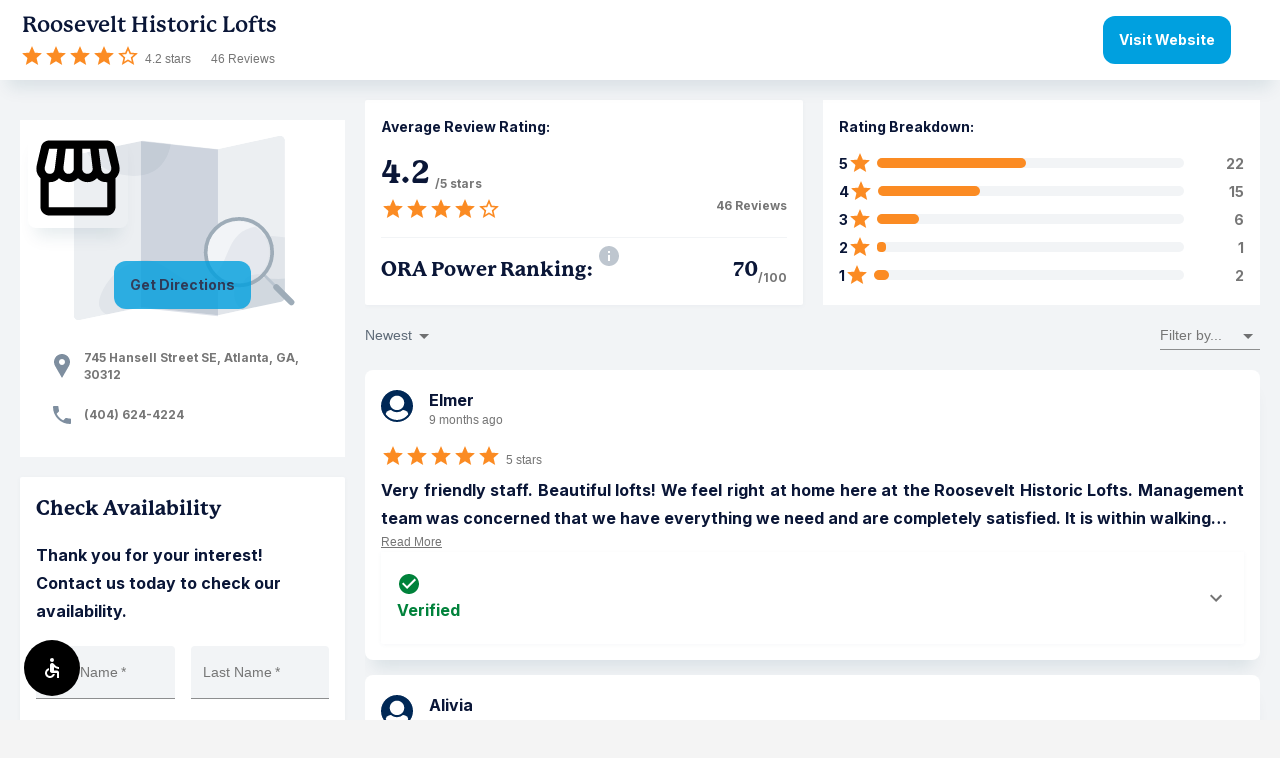

--- FILE ---
content_type: text/html; charset=utf-8
request_url: https://modernmsg.com/roosevelt-historic-lofts
body_size: 8026
content:
<!DOCTYPE html>
<html lang="en">

<head>
    <link rel="preconnect" href="https://fonts.googleapis.com">
    <link rel="preconnect" href="https://fonts.gstatic.com" crossorigin>
    <link href="https://fonts.googleapis.com/css2?family=Inter:ital,opsz,wght@0,14..32,100..900;1,14..32,100..900&display=swap" rel="stylesheet">
    <link href="https://use.typekit.net/buf2dmu.css" rel="stylesheet">
    <link rel="icon" type="image/png" href="/assets/favicon.ico" />
    <title>Resident Reviews of Roosevelt Historic Lofts</title>
    <meta name="Description" content="Very friendly staff. Beautiful lofts! We feel right at home here at the Roosevelt Historic Lofts. Management team was concerned that we have everything we need and are completely satisfied. It is within walking distance from Grant Park,  the Atlanta Zoo, and only minutes from downtown Atlanta. We could not have chosen a better place to call home." />

    <meta property="og:url" content="https://modernmsg.com/roosevelt-historic-lofts">
    <!-- Open graph info for both homepage and review permalink -->
      <meta property="og:image" content="https://cdn.filestackcontent.com/T2GrflAUQd6ri0N8oKZ6" itemprop="image">

    <meta charSet="utf-8" />
    <meta name="apple-mobile-web-app-capable" />
    <meta name="apple-mobile-web-app-status-bar-style" />
    <meta name="viewport" content="width=device-width, initial-scale=1.0" />
    <meta name="referrer" content="unsafe-url" />
    <meta property="og:type" content="business.business" />
    <meta property="og:title" content="Roosevelt Historic Lofts Reviews">
    <meta property="og:description" content="Resident reviews of Roosevelt Historic Lofts | 745 Hansell Street SE, Atlanta, GA 30312">
    <meta property="og:image" content="https://modernmsg.com/assets/apt-lifestyle.jpg">
    <meta property="og:image" content="https://modernmsg.com/assets/apt-lifestyle1.jpg">
    <meta property="og:image" content="https://modernmsg.com/assets/apt-lifestyle2.jpg">
    <meta property="fb:app_id" content="369318469824346" />
    <meta name="twitter:card" content="summary_large_image">
    <meta name="twitter:site" content="@modernmsg">
    <meta name="twitter:creator" content="@modernmsg">
    <meta name="twitter:title" content="Resident reviews of Roosevelt Historic Lofts">
    <meta name="twitter:description" content="Resident Reviews for Roosevelt Historic Lofts | 745 Hansell Street SE, Atlanta, GA 30312">
      <meta name="twitter:image:src" content="https://cdn.filestackcontent.com/T2GrflAUQd6ri0N8oKZ6">
      <link rel="canonical" href="https://modernmsg.com/roosevelt-historic-lofts" />
    <meta name="csrf-param" content="authenticity_token" />
<meta name="csrf-token" content="5oiuK-x7-0ixaRDLblSffHFMO5U3B6rGnhK2O8Emlf8bFDlZ_zpjfRf_Y_cBfvrE1rEreB3G0kEMzU1Xb7Ep0A" />
    <!-- Google Analytics -->
    <script src="https://www.googletagmanager.com/gtag/js?id=G-1YTSCJ4BEE" async="async" nonce="eOodVuAGHdkQXF/Our9PDA=="></script>
    <script nonce="eOodVuAGHdkQXF/Our9PDA==">
//<![CDATA[
window.dataLayer = window.dataLayer || [];
function gtag(){dataLayer.push(arguments);}
gtag('js', new Date());

gtag('config', 'G-1YTSCJ4BEE');

//]]>
</script>
    <script nonce="eOodVuAGHdkQXF/Our9PDA==">
//<![CDATA[

      gtag('event', 'page_view', { 'send_to': 'G-1YTSCJ4BEE' });

//]]>
</script>    <!-- End Google Analytics -->
    <script src="/assets/packs/vendor-bundle-9544d4e9ea2251510ed7-chunk-bundle.js" defer="defer"></script>
<script src="/assets/packs/reviews-bundle-9544d4e9ea2251510ed7-chunk-bundle.js" defer="defer"></script>
    <script nonce="eOodVuAGHdkQXF/Our9PDA==">
//<![CDATA[

      var iframe = window.top !== window.self;
        if (iframe && !window.location.search.includes('iframe')) {
        window.location.search += '?iframe=true'
      }

//]]>
</script>    <script nonce="eOodVuAGHdkQXF/Our9PDA==" type="application/ld+json">
//<![CDATA[
{"@context":"https://schema.org","@type":"LocalBusiness","title":"Roosevelt Historic Lofts Reviews","image":"https://modernmsg.com/assets/apt-lifestyle.jpg","@id":"https://modernmsg.com/roosevelt-historic-lofts","name":"Roosevelt Historic Lofts","description":"Resident reviews of Roosevelt Historic Lofts | 745 Hansell Street SE, Atlanta, GA 30312","address":{"@type":"PostalAddress","streetAddress":"745 Hansell Street SE","addressLocality":"Atlanta","addressRegion":"GA","postalCode":"30312"},"aggregateRating":{"@type":"AggregateRating","ratingValue":4.2,"reviewCount":46,"ratingCount":46},"url":"https://modernmsg.com/roosevelt-historic-lofts","telephone":"404-624-4224","geo":{"@type":"GeoCoordinates","latitude":33.740427,"longitude":-84.363767},"review":[{"@type":"Review","name":"Very frien","author":{"@type":"Person","name":"Elmer"},"datePublished":"2025-05-03T10:34:14.811-05:00","reviewBody":"Very friendly staff. Beautiful lofts! We feel right at home here at the Roosevelt Historic Lofts. Management team was concerned that we have everything we need and are completely satisfied. It is within walking distance from Grant Park,  the Atlanta Zoo, and only minutes from downtown Atlanta. We could not have chosen a better place to call home.","reviewRating":{"@type":"Rating","bestRating":5,"worstRating":1,"ratingValue":5.0}},{"@type":"Review","name":"I just mov","author":{"@type":"Person","name":"Alivia"},"datePublished":"2025-04-23T13:49:28.071-05:00","reviewBody":"I just moved in a couple of months ago, and I have loved working with Rae on finding my dream apartment. I also truly enjoy the beautiful property!","reviewRating":{"@type":"Rating","bestRating":5,"worstRating":1,"ratingValue":5.0}},{"@type":"Review","name":"Amazing su","author":{"@type":"Person","name":"Benjamin"},"datePublished":"2025-04-10T09:39:19.604-05:00","reviewBody":"Amazing support from the leasing office, along with a diligent and prompt maintenance team. The Roosevelt is top notch in catering to their residents and are extremely accommodating to all our needs. I could not have had a better experience at the Roosevelt.","reviewRating":{"@type":"Rating","bestRating":5,"worstRating":1,"ratingValue":5.0}},{"@type":"Review","name":"So far,  s","author":{"@type":"Person","name":"Nailah"},"datePublished":"2024-11-23T10:16:23.654-06:00","reviewBody":"So far,  so good. Rae is excellent in her service. She makes me feel at home.  The breakfast and coffee they served the other day was great.  Very responsive with issues.","reviewRating":{"@type":"Rating","bestRating":5,"worstRating":1,"ratingValue":5.0}},{"@type":"Review","name":"It's been ","author":{"@type":"Person","name":"Kevin"},"datePublished":"2024-08-03T07:17:40.244-05:00","reviewBody":"It's been a week as a resident, but it feels like a sweet space to call home.  I like the diversity of residency, the location as a hidden gem, but most appealing the historic building, grounds and the Grant Park neighborhood.","reviewRating":{"@type":"Rating","bestRating":5,"worstRating":1,"ratingValue":5.0}},{"@type":"Review","name":"The pool a","author":{"@type":"Person","name":"Adonay"},"datePublished":"2024-07-23T00:54:35.425-05:00","reviewBody":"The pool area is not family friendly this men are wearing absolutely nothing and making out on the pool without any care for lil kids at the pool. I don’t care your sexual preferences don’t care what you do but please don’t be making out in the pool wearing nasty and disgusting underwear makes me and all guest sick. This has to stop it absolutely disturbing men so old acting like idiots and kids are at the pool.","reviewRating":{"@type":"Rating","bestRating":5,"worstRating":1,"ratingValue":0.5}},{"@type":"Review","name":"Overall it","author":{"@type":"Person","name":"Addison"},"datePublished":"2024-07-03T20:18:43.772-05:00","reviewBody":"Overall it’s been okay. Getting approved and signing a lease took months, which kept me stressed about moving in. I signed 2 days before I moved in which is a shorter timeline than I’d like. The property doesn’t seem super well maintained overall, with the gate being open the past few days and the leak in the Rotunda not being noticed or addressed. The halls are also so hot this time of year. The staff has been nice sometimes but was not patient with my pre-move in stress.","reviewRating":{"@type":"Rating","bestRating":5,"worstRating":1,"ratingValue":3.5}},{"@type":"Review","name":"I wish the","author":{"@type":"Person","name":"Regina"},"datePublished":"2024-06-13T19:51:42.690-05:00","reviewBody":"I wish the gym was a little bit cleaner (had wipes available) and had some more updated equipment. The 10 lb weights are also missing. Additionally, the gym residences consistently is dirty and smells like cigarettes.","reviewRating":{"@type":"Rating","bestRating":5,"worstRating":1,"ratingValue":3.0}},{"@type":"Review","name":"Love livin","author":{"@type":"Person","name":"Mary"},"datePublished":"2024-06-12T19:45:44.791-05:00","reviewBody":"Love living here so far! Staff is very helpful and responsive. We had a AC issue and they came very soon after. Pool is nice and it’s kept clean!","reviewRating":{"@type":"Rating","bestRating":5,"worstRating":1,"ratingValue":5.0}},{"@type":"Review","name":"The commun","author":{"@type":"Person","name":"Kelly"},"datePublished":"2024-06-11T08:19:47.487-05:00","reviewBody":"The community has been great and very easy move in process! Love the history and character of the building! Can not wait to enjoy the surrounding areas and go explore","reviewRating":{"@type":"Rating","bestRating":5,"worstRating":1,"ratingValue":5.0}},{"@type":"Review","name":"Victoria h","author":{"@type":"Person","name":"Mary Taylor"},"datePublished":"2024-05-08T14:45:44.771-05:00","reviewBody":"Victoria has gone above and beyond to help with the move in process! She’s the absolute best. My moving process has been smooth, worry free and flawlessly easy! Thank you victoria for all you’ve done!","reviewRating":{"@type":"Rating","bestRating":5,"worstRating":1,"ratingValue":5.0}},{"@type":"Review","name":"Victoria w","author":{"@type":"Person","name":"Celeste"},"datePublished":"2024-04-25T07:58:24.279-05:00","reviewBody":"Victoria was very helpful in getting things figured out to help me get exactly what I wanted and needed in a unit. I've been out of the country so her communication and handling everything when I wasn't able to come in person was very much appreciated.","reviewRating":{"@type":"Rating","bestRating":5,"worstRating":1,"ratingValue":5.0}},{"@type":"Review","name":"I love the","author":{"@type":"Person","name":"Danladi"},"datePublished":"2024-04-03T20:41:58.801-05:00","reviewBody":"I love the Roosevelt Historical Lofts People are generally quite nice people; say hi to one another when walking to and fro. The young lady in the office is rather kind too she often smiles and waves when I go out to walk the dog. The place is quite dog friendly being that there are a lot of owners of animals here and they like to chat when one walks the dog. There seems to be a lot of older, middle age and young families that live here and that is really cool. As well as the thespian artists  population because I love the arts.","reviewRating":{"@type":"Rating","bestRating":5,"worstRating":1,"ratingValue":4.5}},{"@type":"Review","name":"Nice and q","author":{"@type":"Person","name":"Maria Jimena"},"datePublished":"2024-03-22T09:11:58.610-05:00","reviewBody":"Nice and quiet place and the worker staff are polite and very helpful! The views from home are so beautiful! Close to market and the beltline!","reviewRating":{"@type":"Rating","bestRating":5,"worstRating":1,"ratingValue":4.5}},{"@type":"Review","name":"I’d rather","author":{"@type":"Person","name":"Danladi"},"datePublished":"2023-12-26T20:00:23.417-06:00","reviewBody":"I’d rather like the community. A lot of artist live here that’s swell. The only issue I have is his hard to get maintenance to follow through with issues I might have as of late they are never on time, and they take forever to fix things if they fix them at all. Other than that people are quite friendly here. The place overall is absolutely gorgeous and the grounds are always nicely kept.","reviewRating":{"@type":"Rating","bestRating":5,"worstRating":1,"ratingValue":4.0}},{"@type":"Review","name":"This apart","author":{"@type":"Person","name":"Aliya"},"datePublished":"2023-11-18T07:59:56.645-06:00","reviewBody":"This apartment is a Great place to live. There is friendly staff and neighbors. I have enjoyed the pool area.  It is conveniently located near downtown and the vibrant city of Atlanta.","reviewRating":{"@type":"Rating","bestRating":5,"worstRating":1,"ratingValue":5.0}},{"@type":"Review","name":"Great staf","author":{"@type":"Person","name":"Taylor"},"datePublished":"2023-11-01T15:10:04.747-05:00","reviewBody":"Great staff! Everyone in the office is really nice and personable. The trash pick up could be more consistent with what time it gets picked up and a few things are already starting to tweak in my apartment and i need to file 2 maintenance request . Other than that everything is great!","reviewRating":{"@type":"Rating","bestRating":5,"worstRating":1,"ratingValue":5.0}},{"@type":"Review","name":"Amazing pl","author":{"@type":"Person","name":"Adonay"},"datePublished":"2023-10-16T21:04:44.132-05:00","reviewBody":"Amazing place to live close to everything, new staff and long stone maintenance crew are amazing. I recommend The Roosevelt to all my friends","reviewRating":{"@type":"Rating","bestRating":5,"worstRating":1,"ratingValue":5.0}},{"@type":"Review","name":"Experience","author":{"@type":"Person","name":"Prince"},"datePublished":"2023-10-11T06:56:52.385-05:00","reviewBody":"Experience has been good thus far. Minor issues here and there but there’s no prefect place .  Overall has been a good experience. The neighborhood is cool too.","reviewRating":{"@type":"Rating","bestRating":5,"worstRating":1,"ratingValue":5.0}},{"@type":"Review","name":"Great so f","author":{"@type":"Person","name":"Rickie"},"datePublished":"2023-10-07T05:30:34.099-05:00","reviewBody":"Great so far . It is a nice property . Everything quiet. gate keeps breaking tho. but I think they are working on fixing it . Everything else is fine","reviewRating":{"@type":"Rating","bestRating":5,"worstRating":1,"ratingValue":4.0}},{"@type":"Review","name":"We live at","author":{"@type":"Person","name":"Maria"},"datePublished":"2023-09-29T19:49:23.602-05:00","reviewBody":"We live at the Roosevelt Historic Lofts and have had allergies and sinus issues the whole time. Come to find out our apartment is infested with mold, across all of the air vents. I’m beyond disgusted and appalled that the management company hasn’t done anything to clean or make sure this is habitable for future tenants, or that it was clean before we moved in.","reviewRating":{"@type":"Rating","bestRating":5,"worstRating":1,"ratingValue":1.0}},{"@type":"Review","name":"Everyone i","author":{"@type":"Person","name":"Deaquanita"},"datePublished":"2023-08-25T11:58:37.694-05:00","reviewBody":"Everyone is nice \nQuiet community in a great area\nGreat lighting ,poor storage and poor ventilation due to large single pain window. \n\nCould use several upgrades to have better amenities \nSwitch office workers every month","reviewRating":{"@type":"Rating","bestRating":5,"worstRating":1,"ratingValue":4.0}},{"@type":"Review","name":"Great staf","author":{"@type":"Person","name":"Adonay"},"datePublished":"2023-06-16T21:00:07.203-05:00","reviewBody":"Great staff amazing maintenance crew and front office rocks. Great location amazing apartment. Geez they want me to write a book and it’s simple this apartment is amazing","reviewRating":{"@type":"Rating","bestRating":5,"worstRating":1,"ratingValue":5.0}},{"@type":"Review","name":"The apartm","author":{"@type":"Person","name":"Maria"},"datePublished":"2023-06-08T12:03:09.412-05:00","reviewBody":"The apartment community is great and kind. \n\nHowever: the maintenance staff is unreliable and un communicative. I've missed days of work any time I request a work order due to maintenance's incorrect timeline of when things will be fixed. Fixes include: broken windows, broken ceiling, water damage, disgusting air filters.\n\nMy packages are also routinely stolen despite confirmation of delivery from shipping sources. No footage has been acquired, despite the management insisting there are cameras on the location, and no accountability has been filed for resident safety or resident safety of package delivery. \n\nThe front office has gone through many changes, with many promises left unresolved at the departure of each Leasing Consultant. \n\nThe phone numbers for The Roosevelt are all different across social media, the website, Google, the BBB website and more, with over half of them not working or not connecting to any person that can actually provide assistance.","reviewRating":{"@type":"Rating","bestRating":5,"worstRating":1,"ratingValue":2.0}},{"@type":"Review","name":"The Roosev","author":{"@type":"Person","name":"Evan"},"datePublished":"2023-05-30T18:01:14.220-05:00","reviewBody":"The Roosevelt is a beautifully unique complex with character that is hard to find in a nice apartment around Atlanta. The community is quiet and tucked away into a lovely neighborhood. The facilities are clean and the natural light in the spaces are stunning.","reviewRating":{"@type":"Rating","bestRating":5,"worstRating":1,"ratingValue":4.5}}]}
//]]>
</script>
</head>

<body style="">
        <script type="application/json" id="js-react-on-rails-context">{"railsEnv":"production","inMailer":false,"i18nLocale":"en","i18nDefaultLocale":"en","rorVersion":"14.0.5","rorPro":false,"href":"https://modernmsg.com/roosevelt-historic-lofts","location":"/roosevelt-historic-lofts","scheme":"https","host":"modernmsg.com","port":null,"pathname":"/roosevelt-historic-lofts","search":null,"httpAcceptLanguage":null,"serverSide":false}</script>
<div id="ReviewsApp-react-component-b2d334b2-bc83-4089-893b-5873523314d4"></div>
      <script type="application/json" class="js-react-on-rails-component" data-component-name="ReviewsApp" data-dom-id="ReviewsApp-react-component-b2d334b2-bc83-4089-893b-5873523314d4">{"property":{"id":9702,"url":"https://www.livetheroosevelt.com/","property_settings":{"cr_lite":null,"loyalty":null,"loyalty_plus":null,"multi_funding":null,"amenify":null,"travel":true,"points_budget_close_email_sent":null,"minimum_loyalty_payment":null,"cip_only":null,"payment_window_hours_before_month":null,"payment_window_hours_after_month":null,"payment_window_type":null},"status":"enabled","logo_url":"https://cdn.filestackcontent.com/IL2gnGmRQJuLQiid11td","social_image_url":"https://cdn.filestackcontent.com/T2GrflAUQd6ri0N8oKZ6","name":"Roosevelt Historic Lofts","street":"745 Hansell Street SE","city":"Atlanta","state":"GA","postal_code":"30312","phone":"404-624-4224","reviews_phone":null,"latitude":33.740427,"longitude":-84.363767,"management_id":550},"loyalty":false,"slug":"roosevelt-historic-lofts","logo_url":"https://cdn.filestackcontent.com/IL2gnGmRQJuLQiid11td","user":null,"player":null,"reviews":{"total":46,"average_rating":4.2,"ratings":{"1":2,"2":1,"3":6,"4":15,"5":22},"reviews":[{"id":4796426,"content":"Very friendly staff. Beautiful lofts! We feel right at home here at the Roosevelt Historic Lofts. Management team was concerned that we have everything we need and are completely satisfied. It is within walking distance from Grant Park,  the Atlanta Zoo, and only minutes from downtown Atlanta. We could not have chosen a better place to call home.","rating":5.0,"created_at":"2025-05-03T10:34:14.811-05:00","player":{"id":15949473,"public_name":"Elmer","short_name":"Elmer G.","short_name_public":"Elmer","public_avatar_url":null}},{"id":4788280,"content":"I just moved in a couple of months ago, and I have loved working with Rae on finding my dream apartment. I also truly enjoy the beautiful property!","rating":5.0,"created_at":"2025-04-23T13:49:28.071-05:00","player":{"id":14886004,"public_name":"Alivia","short_name":"Alivia S.","short_name_public":"Alivia","public_avatar_url":null}},{"id":4779906,"content":"Amazing support from the leasing office, along with a diligent and prompt maintenance team. The Roosevelt is top notch in catering to their residents and are extremely accommodating to all our needs. I could not have had a better experience at the Roosevelt.","rating":5.0,"created_at":"2025-04-10T09:39:19.604-05:00","player":{"id":15387950,"public_name":"Benjamin","short_name":"Benjamin S.","short_name_public":"Benjamin","public_avatar_url":null}},{"id":4666373,"content":"So far,  so good. Rae is excellent in her service. She makes me feel at home.  The breakfast and coffee they served the other day was great.  Very responsive with issues.","rating":5.0,"created_at":"2024-11-23T10:16:23.654-06:00","player":{"id":14260187,"public_name":"Nailah","short_name":"Nailah S.","short_name_public":"Nailah","public_avatar_url":null}},{"id":4544897,"content":"It's been a week as a resident, but it feels like a sweet space to call home.  I like the diversity of residency, the location as a hidden gem, but most appealing the historic building, grounds and the Grant Park neighborhood.","rating":5.0,"created_at":"2024-08-03T07:17:40.244-05:00","player":{"id":13631587,"public_name":"Kevin","short_name":"Kevin D.","short_name_public":"Kevin","public_avatar_url":null}},{"id":4525086,"content":"The pool area is not family friendly this men are wearing absolutely nothing and making out on the pool without any care for lil kids at the pool. I don’t care your sexual preferences don’t care what you do but please don’t be making out in the pool wearing nasty and disgusting underwear makes me and all guest sick. This has to stop it absolutely disturbing men so old acting like idiots and kids are at the pool.","rating":0.5,"created_at":"2024-07-23T00:54:35.425-05:00","player":{"id":10919170,"public_name":"Adonay","short_name":"Adonay D.","short_name_public":"Adonay","public_avatar_url":null}},{"id":4507874,"content":"Overall it’s been okay. Getting approved and signing a lease took months, which kept me stressed about moving in. I signed 2 days before I moved in which is a shorter timeline than I’d like. The property doesn’t seem super well maintained overall, with the gate being open the past few days and the leak in the Rotunda not being noticed or addressed. The halls are also so hot this time of year. The staff has been nice sometimes but was not patient with my pre-move in stress.","rating":3.5,"created_at":"2024-07-03T20:18:43.772-05:00","player":{"id":13459814,"public_name":"Addison","short_name":"Addison M.","short_name_public":"Addison","public_avatar_url":null}},{"id":4481071,"content":"I wish the gym was a little bit cleaner (had wipes available) and had some more updated equipment. The 10 lb weights are also missing. Additionally, the gym residences consistently is dirty and smells like cigarettes.","rating":3.0,"created_at":"2024-06-13T19:51:42.690-05:00","player":{"id":12660596,"public_name":"Regina","short_name":"Regina C.","short_name_public":"Regina","public_avatar_url":null}},{"id":4478582,"content":"Love living here so far! Staff is very helpful and responsive. We had a AC issue and they came very soon after. Pool is nice and it’s kept clean!","rating":5.0,"created_at":"2024-06-12T19:45:44.791-05:00","player":{"id":13100614,"public_name":"Mary","short_name":"Mary S.","short_name_public":"Mary","public_avatar_url":null}},{"id":4476765,"content":"The community has been great and very easy move in process! Love the history and character of the building! Can not wait to enjoy the surrounding areas and go explore","rating":5.0,"created_at":"2024-06-11T08:19:47.487-05:00","player":{"id":13366831,"public_name":"Kelly","short_name":"Kelly S.","short_name_public":"Kelly","public_avatar_url":null}},{"id":4440391,"content":"Victoria has gone above and beyond to help with the move in process! She’s the absolute best. My moving process has been smooth, worry free and flawlessly easy! Thank you victoria for all you’ve done!","rating":5.0,"created_at":"2024-05-08T14:45:44.771-05:00","player":{"id":13200343,"public_name":"Mary Taylor","short_name":"Mary Taylor H.","short_name_public":"Mary Taylor","public_avatar_url":null}},{"id":4423867,"content":"Victoria was very helpful in getting things figured out to help me get exactly what I wanted and needed in a unit. I've been out of the country so her communication and handling everything when I wasn't able to come in person was very much appreciated.","rating":5.0,"created_at":"2024-04-25T07:58:24.279-05:00","player":{"id":13126045,"public_name":"Celeste","short_name":"Celeste L.","short_name_public":"Celeste","public_avatar_url":null}},{"id":4403507,"content":"I love the Roosevelt Historical Lofts People are generally quite nice people; say hi to one another when walking to and fro. The young lady in the office is rather kind too she often smiles and waves when I go out to walk the dog. The place is quite dog friendly being that there are a lot of owners of animals here and they like to chat when one walks the dog. There seems to be a lot of older, middle age and young families that live here and that is really cool. As well as the thespian artists  population because I love the arts.","rating":4.5,"created_at":"2024-04-03T20:41:58.801-05:00","player":{"id":9517997,"public_name":"Danladi","short_name":"Danladi D.","short_name_public":"Danladi","public_avatar_url":null}},{"id":4390381,"content":"Nice and quiet place and the worker staff are polite and very helpful! The views from home are so beautiful! Close to market and the beltline!","rating":4.5,"created_at":"2024-03-22T09:11:58.610-05:00","player":{"id":12953324,"public_name":"Maria Jimena","short_name":"Maria Jimena M.","short_name_public":"Maria Jimena","public_avatar_url":null}},{"id":4276263,"content":"I’d rather like the community. A lot of artist live here that’s swell. The only issue I have is his hard to get maintenance to follow through with issues I might have as of late they are never on time, and they take forever to fix things if they fix them at all. Other than that people are quite friendly here. The place overall is absolutely gorgeous and the grounds are always nicely kept.","rating":4.0,"created_at":"2023-12-26T20:00:23.417-06:00","player":{"id":9517997,"public_name":"Danladi","short_name":"Danladi D.","short_name_public":"Danladi","public_avatar_url":null}},{"id":4229073,"content":"This apartment is a Great place to live. There is friendly staff and neighbors. I have enjoyed the pool area.  It is conveniently located near downtown and the vibrant city of Atlanta.","rating":5.0,"created_at":"2023-11-18T07:59:56.645-06:00","player":{"id":12167994,"public_name":"Aliya","short_name":"Aliya T.","short_name_public":"Aliya","public_avatar_url":null}},{"id":4201485,"content":"Great staff! Everyone in the office is really nice and personable. The trash pick up could be more consistent with what time it gets picked up and a few things are already starting to tweak in my apartment and i need to file 2 maintenance request . Other than that everything is great!","rating":5.0,"created_at":"2023-11-01T15:10:04.747-05:00","player":{"id":12167995,"public_name":"Taylor","short_name":"Taylor T.","short_name_public":"Taylor","public_avatar_url":null}},{"id":4178338,"content":"Amazing place to live close to everything, new staff and long stone maintenance crew are amazing. I recommend The Roosevelt to all my friends","rating":5.0,"created_at":"2023-10-16T21:04:44.132-05:00","player":{"id":10919170,"public_name":"Adonay","short_name":"Adonay D.","short_name_public":"Adonay","public_avatar_url":null}},{"id":4171616,"content":"Experience has been good thus far. Minor issues here and there but there’s no prefect place .  Overall has been a good experience. The neighborhood is cool too.","rating":5.0,"created_at":"2023-10-11T06:56:52.385-05:00","player":{"id":9549558,"public_name":"Prince","short_name":"Prince G.","short_name_public":"Prince","public_avatar_url":null}},{"id":4167321,"content":"Great so far . It is a nice property . Everything quiet. gate keeps breaking tho. but I think they are working on fixing it . Everything else is fine","rating":4.0,"created_at":"2023-10-07T05:30:34.099-05:00","player":{"id":12230404,"public_name":"Rickie","short_name":"Rickie P.","short_name_public":"Rickie","public_avatar_url":null}},{"id":4154683,"content":"We live at the Roosevelt Historic Lofts and have had allergies and sinus issues the whole time. Come to find out our apartment is infested with mold, across all of the air vents. I’m beyond disgusted and appalled that the management company hasn’t done anything to clean or make sure this is habitable for future tenants, or that it was clean before we moved in.","rating":1.0,"created_at":"2023-09-29T19:49:23.602-05:00","player":{"id":11544795,"public_name":"Maria","short_name":"Maria L.","short_name_public":"Maria","public_avatar_url":null}},{"id":4090889,"content":"Everyone is nice \nQuiet community in a great area\nGreat lighting ,poor storage and poor ventilation due to large single pain window. \n\nCould use several upgrades to have better amenities \nSwitch office workers every month","rating":4.0,"created_at":"2023-08-25T11:58:37.694-05:00","player":{"id":9554624,"public_name":"Deaquanita","short_name":"Deaquanita W.","short_name_public":"Deaquanita","public_avatar_url":null},"reply":{"id":1977557,"content":"Thank you so much for your positive review! We hope you enjoy living at our community. Thank you!","created_at":"2023-09-21T12:49:15.888-05:00"}},{"id":3993069,"content":"Great staff amazing maintenance crew and front office rocks. Great location amazing apartment. Geez they want me to write a book and it’s simple this apartment is amazing","rating":5.0,"created_at":"2023-06-16T21:00:07.203-05:00","player":{"id":10919170,"public_name":"Adonay","short_name":"Adonay D.","short_name_public":"Adonay","public_avatar_url":null},"reply":{"id":1977410,"content":"Thank you so much for taking the time to leave such a wonderful review! We truly appreciate your kind words about our staff, maintenance crew, and front office. We're so glad to hear that you're enjoying the location and your apartment. Thank you again!","created_at":"2023-09-21T11:55:47.348-05:00"}},{"id":3979396,"content":"The apartment community is great and kind. \n\nHowever: the maintenance staff is unreliable and un communicative. I've missed days of work any time I request a work order due to maintenance's incorrect timeline of when things will be fixed. Fixes include: broken windows, broken ceiling, water damage, disgusting air filters.\n\nMy packages are also routinely stolen despite confirmation of delivery from shipping sources. No footage has been acquired, despite the management insisting there are cameras on the location, and no accountability has been filed for resident safety or resident safety of package delivery. \n\nThe front office has gone through many changes, with many promises left unresolved at the departure of each Leasing Consultant. \n\nThe phone numbers for The Roosevelt are all different across social media, the website, Google, the BBB website and more, with over half of them not working or not connecting to any person that can actually provide assistance.","rating":2.0,"created_at":"2023-06-08T12:03:09.412-05:00","player":{"id":11544795,"public_name":"Maria","short_name":"Maria L.","short_name_public":"Maria","public_avatar_url":null},"reply":{"id":1977402,"content":"Hello Maria, We apologize for the negative experience you had with our maintenance staff and the issues you've encountered with package delivery. We appreciate your feedback and will work on improving these areas of our service. Thank you for bringing these matters to our attention. Please reach out to our community manager at mgrroosevelt@tribridgeres.com to help resolve these issues. Thank you!","created_at":"2023-09-21T11:54:03.914-05:00"}},{"id":3968230,"content":"The Roosevelt is a beautifully unique complex with character that is hard to find in a nice apartment around Atlanta. The community is quiet and tucked away into a lovely neighborhood. The facilities are clean and the natural light in the spaces are stunning.","rating":4.5,"created_at":"2023-05-30T18:01:14.220-05:00","player":{"id":11330234,"public_name":"Evan","short_name":"Evan P.","short_name_public":"Evan","public_avatar_url":null}}]},"graphData":[{"name":"ora","score":70,"d":1765778400000,"created_at":"2026-01-08T00:01:22.032-06:00","import_file_date":"2025-12-15T00:00:00.000-06:00"},{"name":"ora","score":69,"d":1763186400000,"created_at":"2025-12-09T00:01:59.170-06:00","import_file_date":"2025-11-15T00:00:00.000-06:00"},{"name":"ora","score":68,"d":1760504400000,"created_at":"2025-11-15T00:01:27.742-06:00","import_file_date":"2025-10-15T00:00:00.000-05:00"},{"name":"ora","score":61,"d":1757912400000,"created_at":"2025-10-10T01:01:18.288-05:00","import_file_date":"2025-09-15T00:00:00.000-05:00"},{"name":"ora","score":61,"d":1755234000000,"created_at":"2025-09-09T01:01:01.020-05:00","import_file_date":"2025-08-15T00:00:00.000-05:00"},{"name":"ora","score":59,"d":1752555600000,"created_at":"2025-08-07T01:00:56.058-05:00","import_file_date":"2025-07-15T00:00:00.000-05:00"},{"name":"ora","score":57,"d":1749963600000,"created_at":"2025-07-08T01:01:07.938-05:00","import_file_date":"2025-06-15T00:00:00.000-05:00"},{"name":"ora","score":55,"d":1747285200000,"created_at":"2025-06-07T01:00:53.876-05:00","import_file_date":"2025-05-15T00:00:00.000-05:00"},{"name":"ora","score":56,"d":1744693200000,"created_at":"2025-05-07T01:01:17.865-05:00","import_file_date":"2025-04-15T00:00:00.000-05:00"},{"name":"ora","score":56,"d":1742014800000,"created_at":"2025-04-08T01:01:17.683-05:00","import_file_date":"2025-03-15T00:00:00.000-05:00"},{"name":"ora","score":56,"d":1739599200000,"created_at":"2025-03-11T01:01:24.961-05:00","import_file_date":"2025-02-15T00:00:00.000-06:00"},{"name":"ora","score":57,"d":1736920800000,"created_at":"2025-02-08T00:01:29.686-06:00","import_file_date":"2025-01-15T00:00:00.000-06:00"}]}</script>
      

      <!-- ACCESSIBE - PUBLIC REVIEWS -->
      <script nonce="eOodVuAGHdkQXF/Our9PDA==">
//<![CDATA[
(function () {
  var s = document.createElement('script');
  var h = document.querySelector('head') || document.body; s.src = 'https://acsbapp.com/apps/app/dist/js/app.js';
  s.id = "accessibe-widget-snippet";
  s.async = true;
  s.onload = function(){
    acsbJS.init({
      id: "accessibe-trigger-element",
      statementLink: "",
      feedbackLink: "",
      footerHtml: "Accessibility Platform By RealPage",
      hideMobile: false,
      hideTrigger: true,
      language: "en",
      position: "left",
      leadColor: "#006699",
      triggerColor: "#002856",
      triggerRadius: "50%",
      triggerPositionX: "left",
      triggerPositionY: "bottom",
      triggerIcon: "default",
      triggerSize: "medium",
      triggerOffsetX: 20,
      triggerOffsetY: 20,
      mobile: {
        triggerSize: "medium",
        triggerPositionX: "left",
        triggerPositionY: "bottom",
        triggerOffsetX: 16,
        triggerOffsetY: 72,
        triggerRadius: "50%",
      },
    });
    AJS.events.on(window, "acsbWidgetOpen", function() {
      try {
        const widgetUi = document.querySelector('[data-acsb="widget"]').shadowRoot;
        widgetUi.querySelector('[data-test="readMode"]').remove();
        widgetUi.querySelector('[data-test="bigBlackCursor"]').style.width = "65.5%";
        } catch (error) {}
    });
  };

  h.appendChild(s);
})();

//]]>
</script>
      <!-- ACCESSIBE - PUBLIC REVIEWS -->
</body>
</html>


--- FILE ---
content_type: application/javascript
request_url: https://modernmsg.com/assets/packs/vendor-bundle-9544d4e9ea2251510ed7-chunk-bundle.js
body_size: 154730
content:
/*! For license information please see vendor-bundle-9544d4e9ea2251510ed7-chunk-bundle.js.LICENSE.txt */
(self.webpackChunkclient=self.webpackChunkclient||[]).push([[277],{26981:(e,t,r)=>{"use strict";r(11983);var n,o=(n=r(40115))&&n.__esModule?n:{default:n};o.default._babelPolyfill&&"undefined"!=typeof console&&console.warn&&console.warn("@babel/polyfill is loaded more than once on this page. This is probably not desirable/intended and may have consequences if different versions of the polyfills are applied sequentially. If you do need to load the polyfill more than once, use @babel/polyfill/noConflict instead to bypass the warning."),o.default._babelPolyfill=!0},11983:(e,t,r)=>{"use strict";r(16266),r(10990),r(70911),r(14160),r(6197),r(96728),r(54039),r(93568),r(78051),r(38250),r(15434),r(54952),r(96337),r(52928)},52928:e=>{var t=function(e){"use strict";var t,r=Object.prototype,n=r.hasOwnProperty,o=Object.defineProperty||function(e,t,r){e[t]=r.value},a="function"==typeof Symbol?Symbol:{},i=a.iterator||"@@iterator",u=a.asyncIterator||"@@asyncIterator",s=a.toStringTag||"@@toStringTag";function l(e,t,r){return Object.defineProperty(e,t,{value:r,enumerable:!0,configurable:!0,writable:!0}),e[t]}try{l({},"")}catch(e){l=function(e,t,r){return e[t]=r}}function c(e,t,r,n){var a=t&&t.prototype instanceof g?t:g,i=Object.create(a.prototype),u=new P(n||[]);return o(i,"_invoke",{value:O(e,r,u)}),i}function f(e,t,r){try{return{type:"normal",arg:e.call(t,r)}}catch(e){return{type:"throw",arg:e}}}e.wrap=c;var p="suspendedStart",d="suspendedYield",h="executing",v="completed",y={};function g(){}function m(){}function b(){}var x={};l(x,i,(function(){return this}));var w=Object.getPrototypeOf,S=w&&w(w(R([])));S&&S!==r&&n.call(S,i)&&(x=S);var _=b.prototype=g.prototype=Object.create(x);function k(e){["next","throw","return"].forEach((function(t){l(e,t,(function(e){return this._invoke(t,e)}))}))}function E(e,t){function r(o,a,i,u){var s=f(e[o],e,a);if("throw"!==s.type){var l=s.arg,c=l.value;return c&&"object"==typeof c&&n.call(c,"__await")?t.resolve(c.__await).then((function(e){r("next",e,i,u)}),(function(e){r("throw",e,i,u)})):t.resolve(c).then((function(e){l.value=e,i(l)}),(function(e){return r("throw",e,i,u)}))}u(s.arg)}var a;o(this,"_invoke",{value:function(e,n){function o(){return new t((function(t,o){r(e,n,t,o)}))}return a=a?a.then(o,o):o()}})}function O(e,t,r){var n=p;return function(o,a){if(n===h)throw new Error("Generator is already running");if(n===v){if("throw"===o)throw a;return T()}for(r.method=o,r.arg=a;;){var i=r.delegate;if(i){var u=j(i,r);if(u){if(u===y)continue;return u}}if("next"===r.method)r.sent=r._sent=r.arg;else if("throw"===r.method){if(n===p)throw n=v,r.arg;r.dispatchException(r.arg)}else"return"===r.method&&r.abrupt("return",r.arg);n=h;var s=f(e,t,r);if("normal"===s.type){if(n=r.done?v:d,s.arg===y)continue;return{value:s.arg,done:r.done}}"throw"===s.type&&(n=v,r.method="throw",r.arg=s.arg)}}}function j(e,r){var n=e.iterator[r.method];if(n===t){if(r.delegate=null,"throw"===r.method){if(e.iterator.return&&(r.method="return",r.arg=t,j(e,r),"throw"===r.method))return y;r.method="throw",r.arg=new TypeError("The iterator does not provide a 'throw' method")}return y}var o=f(n,e.iterator,r.arg);if("throw"===o.type)return r.method="throw",r.arg=o.arg,r.delegate=null,y;var a=o.arg;return a?a.done?(r[e.resultName]=a.value,r.next=e.nextLoc,"return"!==r.method&&(r.method="next",r.arg=t),r.delegate=null,y):a:(r.method="throw",r.arg=new TypeError("iterator result is not an object"),r.delegate=null,y)}function C(e){var t={tryLoc:e[0]};1 in e&&(t.catchLoc=e[1]),2 in e&&(t.finallyLoc=e[2],t.afterLoc=e[3]),this.tryEntries.push(t)}function A(e){var t=e.completion||{};t.type="normal",delete t.arg,e.completion=t}function P(e){this.tryEntries=[{tryLoc:"root"}],e.forEach(C,this),this.reset(!0)}function R(e){if(e){var r=e[i];if(r)return r.call(e);if("function"==typeof e.next)return e;if(!isNaN(e.length)){var o=-1,a=function r(){for(;++o<e.length;)if(n.call(e,o))return r.value=e[o],r.done=!1,r;return r.value=t,r.done=!0,r};return a.next=a}}return{next:T}}function T(){return{value:t,done:!0}}return m.prototype=b,o(_,"constructor",{value:b,configurable:!0}),o(b,"constructor",{value:m,configurable:!0}),m.displayName=l(b,s,"GeneratorFunction"),e.isGeneratorFunction=function(e){var t="function"==typeof e&&e.constructor;return!!t&&(t===m||"GeneratorFunction"===(t.displayName||t.name))},e.mark=function(e){return Object.setPrototypeOf?Object.setPrototypeOf(e,b):(e.__proto__=b,l(e,s,"GeneratorFunction")),e.prototype=Object.create(_),e},e.awrap=function(e){return{__await:e}},k(E.prototype),l(E.prototype,u,(function(){return this})),e.AsyncIterator=E,e.async=function(t,r,n,o,a){void 0===a&&(a=Promise);var i=new E(c(t,r,n,o),a);return e.isGeneratorFunction(r)?i:i.next().then((function(e){return e.done?e.value:i.next()}))},k(_),l(_,s,"Generator"),l(_,i,(function(){return this})),l(_,"toString",(function(){return"[object Generator]"})),e.keys=function(e){var t=Object(e),r=[];for(var n in t)r.push(n);return r.reverse(),function e(){for(;r.length;){var n=r.pop();if(n in t)return e.value=n,e.done=!1,e}return e.done=!0,e}},e.values=R,P.prototype={constructor:P,reset:function(e){if(this.prev=0,this.next=0,this.sent=this._sent=t,this.done=!1,this.delegate=null,this.method="next",this.arg=t,this.tryEntries.forEach(A),!e)for(var r in this)"t"===r.charAt(0)&&n.call(this,r)&&!isNaN(+r.slice(1))&&(this[r]=t)},stop:function(){this.done=!0;var e=this.tryEntries[0].completion;if("throw"===e.type)throw e.arg;return this.rval},dispatchException:function(e){if(this.done)throw e;var r=this;function o(n,o){return u.type="throw",u.arg=e,r.next=n,o&&(r.method="next",r.arg=t),!!o}for(var a=this.tryEntries.length-1;a>=0;--a){var i=this.tryEntries[a],u=i.completion;if("root"===i.tryLoc)return o("end");if(i.tryLoc<=this.prev){var s=n.call(i,"catchLoc"),l=n.call(i,"finallyLoc");if(s&&l){if(this.prev<i.catchLoc)return o(i.catchLoc,!0);if(this.prev<i.finallyLoc)return o(i.finallyLoc)}else if(s){if(this.prev<i.catchLoc)return o(i.catchLoc,!0)}else{if(!l)throw new Error("try statement without catch or finally");if(this.prev<i.finallyLoc)return o(i.finallyLoc)}}}},abrupt:function(e,t){for(var r=this.tryEntries.length-1;r>=0;--r){var o=this.tryEntries[r];if(o.tryLoc<=this.prev&&n.call(o,"finallyLoc")&&this.prev<o.finallyLoc){var a=o;break}}a&&("break"===e||"continue"===e)&&a.tryLoc<=t&&t<=a.finallyLoc&&(a=null);var i=a?a.completion:{};return i.type=e,i.arg=t,a?(this.method="next",this.next=a.finallyLoc,y):this.complete(i)},complete:function(e,t){if("throw"===e.type)throw e.arg;return"break"===e.type||"continue"===e.type?this.next=e.arg:"return"===e.type?(this.rval=this.arg=e.arg,this.method="return",this.next="end"):"normal"===e.type&&t&&(this.next=t),y},finish:function(e){for(var t=this.tryEntries.length-1;t>=0;--t){var r=this.tryEntries[t];if(r.finallyLoc===e)return this.complete(r.completion,r.afterLoc),A(r),y}},catch:function(e){for(var t=this.tryEntries.length-1;t>=0;--t){var r=this.tryEntries[t];if(r.tryLoc===e){var n=r.completion;if("throw"===n.type){var o=n.arg;A(r)}return o}}throw new Error("illegal catch attempt")},delegateYield:function(e,r,n){return this.delegate={iterator:R(e),resultName:r,nextLoc:n},"next"===this.method&&(this.arg=t),y}},e}(e.exports);try{regeneratorRuntime=t}catch(e){"object"==typeof globalThis?globalThis.regeneratorRuntime=t:Function("r","regeneratorRuntime = r")(t)}},91630:(e,t,r)=>{"use strict";r.r(t),r.d(t,{default:()=>m});var n=r(88247),o=r(44070),a=r(74333),i=r(81069);function u(e,t){for(var r="",n=(0,a.Ei)(e),o=0;o<n;o++)r+=t(e[o],o,e,t)||"";return r}function s(e,t,r,n){switch(e.type){case i.K$:case i.h5:return e.return=e.return||e.value;case i.Ab:return"";case i.lK:return e.return=e.value+"{"+u(e.children,n)+"}";case i.Fr:e.value=e.props.join(",")}return(0,a.to)(r=u(e.children,n))?e.return=e.value+"{"+r+"}":""}var l=r(74208),c=r(35308),f=function(e,t,r){for(var n=0,a=0;n=a,a=(0,o.fj)(),38===n&&12===a&&(t[r]=1),!(0,o.r)(a);)(0,o.lp)();return(0,o.tP)(e,o.FK)},p=function(e,t){return(0,o.cE)(function(e,t){var r=-1,n=44;do{switch((0,o.r)(n)){case 0:38===n&&12===(0,o.fj)()&&(t[r]=1),e[r]+=f(o.FK-1,t,r);break;case 2:e[r]+=(0,o.iF)(n);break;case 4:if(44===n){e[++r]=58===(0,o.fj)()?"&\f":"",t[r]=e[r].length;break}default:e[r]+=(0,a.Dp)(n)}}while(n=(0,o.lp)());return e}((0,o.un)(e),t))},d=new WeakMap,h=function(e){if("rule"===e.type&&e.parent&&!(e.length<1)){for(var t=e.value,r=e.parent,n=e.column===r.column&&e.line===r.line;"rule"!==r.type;)if(!(r=r.parent))return;if((1!==e.props.length||58===t.charCodeAt(0)||d.get(r))&&!n){d.set(e,!0);for(var o=[],a=p(t,o),i=r.props,u=0,s=0;u<a.length;u++)for(var l=0;l<i.length;l++,s++)e.props[s]=o[u]?a[u].replace(/&\f/g,i[l]):i[l]+" "+a[u]}}},v=function(e){if("decl"===e.type){var t=e.value;108===t.charCodeAt(0)&&98===t.charCodeAt(2)&&(e.return="",e.value="")}};function y(e,t){switch((0,a.vp)(e,t)){case 5103:return i.G$+"print-"+e+e;case 5737:case 4201:case 3177:case 3433:case 1641:case 4457:case 2921:case 5572:case 6356:case 5844:case 3191:case 6645:case 3005:case 6391:case 5879:case 5623:case 6135:case 4599:case 4855:case 4215:case 6389:case 5109:case 5365:case 5621:case 3829:return i.G$+e+e;case 5349:case 4246:case 4810:case 6968:case 2756:return i.G$+e+i.uj+e+i.MS+e+e;case 6828:case 4268:return i.G$+e+i.MS+e+e;case 6165:return i.G$+e+i.MS+"flex-"+e+e;case 5187:return i.G$+e+(0,a.gx)(e,/(\w+).+(:[^]+)/,i.G$+"box-$1$2"+i.MS+"flex-$1$2")+e;case 5443:return i.G$+e+i.MS+"flex-item-"+(0,a.gx)(e,/flex-|-self/,"")+e;case 4675:return i.G$+e+i.MS+"flex-line-pack"+(0,a.gx)(e,/align-content|flex-|-self/,"")+e;case 5548:return i.G$+e+i.MS+(0,a.gx)(e,"shrink","negative")+e;case 5292:return i.G$+e+i.MS+(0,a.gx)(e,"basis","preferred-size")+e;case 6060:return i.G$+"box-"+(0,a.gx)(e,"-grow","")+i.G$+e+i.MS+(0,a.gx)(e,"grow","positive")+e;case 4554:return i.G$+(0,a.gx)(e,/([^-])(transform)/g,"$1"+i.G$+"$2")+e;case 6187:return(0,a.gx)((0,a.gx)((0,a.gx)(e,/(zoom-|grab)/,i.G$+"$1"),/(image-set)/,i.G$+"$1"),e,"")+e;case 5495:case 3959:return(0,a.gx)(e,/(image-set\([^]*)/,i.G$+"$1$`$1");case 4968:return(0,a.gx)((0,a.gx)(e,/(.+:)(flex-)?(.*)/,i.G$+"box-pack:$3"+i.MS+"flex-pack:$3"),/s.+-b[^;]+/,"justify")+i.G$+e+e;case 4095:case 3583:case 4068:case 2532:return(0,a.gx)(e,/(.+)-inline(.+)/,i.G$+"$1$2")+e;case 8116:case 7059:case 5753:case 5535:case 5445:case 5701:case 4933:case 4677:case 5533:case 5789:case 5021:case 4765:if((0,a.to)(e)-1-t>6)switch((0,a.uO)(e,t+1)){case 109:if(45!==(0,a.uO)(e,t+4))break;case 102:return(0,a.gx)(e,/(.+:)(.+)-([^]+)/,"$1"+i.G$+"$2-$3$1"+i.uj+(108==(0,a.uO)(e,t+3)?"$3":"$2-$3"))+e;case 115:return~(0,a.Cw)(e,"stretch")?y((0,a.gx)(e,"stretch","fill-available"),t)+e:e}break;case 4949:if(115!==(0,a.uO)(e,t+1))break;case 6444:switch((0,a.uO)(e,(0,a.to)(e)-3-(~(0,a.Cw)(e,"!important")&&10))){case 107:return(0,a.gx)(e,":",":"+i.G$)+e;case 101:return(0,a.gx)(e,/(.+:)([^;!]+)(;|!.+)?/,"$1"+i.G$+(45===(0,a.uO)(e,14)?"inline-":"")+"box$3$1"+i.G$+"$2$3$1"+i.MS+"$2box$3")+e}break;case 5936:switch((0,a.uO)(e,t+11)){case 114:return i.G$+e+i.MS+(0,a.gx)(e,/[svh]\w+-[tblr]{2}/,"tb")+e;case 108:return i.G$+e+i.MS+(0,a.gx)(e,/[svh]\w+-[tblr]{2}/,"tb-rl")+e;case 45:return i.G$+e+i.MS+(0,a.gx)(e,/[svh]\w+-[tblr]{2}/,"lr")+e}return i.G$+e+i.MS+e+e}return e}var g=[function(e,t,r,n){if(e.length>-1&&!e.return)switch(e.type){case i.h5:e.return=y(e.value,e.length);break;case i.lK:return u([(0,o.JG)(e,{value:(0,a.gx)(e.value,"@","@"+i.G$)})],n);case i.Fr:if(e.length)return(0,a.$e)(e.props,(function(t){switch((0,a.EQ)(t,/(::plac\w+|:read-\w+)/)){case":read-only":case":read-write":return u([(0,o.JG)(e,{props:[(0,a.gx)(t,/:(read-\w+)/,":"+i.uj+"$1")]})],n);case"::placeholder":return u([(0,o.JG)(e,{props:[(0,a.gx)(t,/:(plac\w+)/,":"+i.G$+"input-$1")]}),(0,o.JG)(e,{props:[(0,a.gx)(t,/:(plac\w+)/,":"+i.uj+"$1")]}),(0,o.JG)(e,{props:[(0,a.gx)(t,/:(plac\w+)/,i.MS+"input-$1")]})],n)}return""}))}}];const m=function(e){var t=e.key;if("css"===t){var r=document.querySelectorAll("style[data-emotion]:not([data-s])");Array.prototype.forEach.call(r,(function(e){-1!==e.getAttribute("data-emotion").indexOf(" ")&&(document.head.appendChild(e),e.setAttribute("data-s",""))}))}var o=e.stylisPlugins||g;var a,i,f={},p=[];a=e.container||document.head,Array.prototype.forEach.call(document.querySelectorAll('style[data-emotion^="'+t+' "]'),(function(e){for(var t=e.getAttribute("data-emotion").split(" "),r=1;r<t.length;r++)f[t[r]]=!0;p.push(e)}));var d=[h,v];var y,m=[s,(0,l.cD)((function(e){y.insert(e)}))],b=(0,l.qR)(d.concat(o,m));i=function(e,t,r,n){var o;y=r,o=e?e+"{"+t.styles+"}":t.styles,u((0,c.MY)(o),b),n&&(x.inserted[t.name]=!0)};var x={key:t,sheet:new n.m({key:t,container:a,nonce:e.nonce,speedy:e.speedy,prepend:e.prepend,insertionPoint:e.insertionPoint}),nonce:e.nonce,inserted:f,registered:{},insert:i};return x.sheet.hydrate(p),x}},88247:(e,t,r)=>{"use strict";r.d(t,{m:()=>n});var n=/^(222|600|883)$/.test(r.j)?function(){function e(e){var t=this;this._insertTag=function(e){var r;r=0===t.tags.length?t.insertionPoint?t.insertionPoint.nextSibling:t.prepend?t.container.firstChild:t.before:t.tags[t.tags.length-1].nextSibling,t.container.insertBefore(e,r),t.tags.push(e)},this.isSpeedy=void 0===e.speedy||e.speedy,this.tags=[],this.ctr=0,this.nonce=e.nonce,this.key=e.key,this.container=e.container,this.prepend=e.prepend,this.insertionPoint=e.insertionPoint,this.before=null}var t=e.prototype;return t.hydrate=function(e){e.forEach(this._insertTag)},t.insert=function(e){this.ctr%(this.isSpeedy?65e3:1)==0&&this._insertTag(function(e){var t=document.createElement("style");return t.setAttribute("data-emotion",e.key),void 0!==e.nonce&&t.setAttribute("nonce",e.nonce),t.appendChild(document.createTextNode("")),t.setAttribute("data-s",""),t}(this));var t=this.tags[this.tags.length-1];if(this.isSpeedy){var r=function(e){if(e.sheet)return e.sheet;for(var t=0;t<document.styleSheets.length;t++)if(document.styleSheets[t].ownerNode===e)return document.styleSheets[t]}(t);try{r.insertRule(e,r.cssRules.length)}catch(e){0}}else t.appendChild(document.createTextNode(e));this.ctr++},t.flush=function(){this.tags.forEach((function(e){return e.parentNode&&e.parentNode.removeChild(e)})),this.tags=[],this.ctr=0},e}():null},66292:(e,t,r)=>{"use strict";function n(e){for(var t,r=0,n=0,o=e.length;o>=4;++n,o-=4)t=1540483477*(65535&(t=255&e.charCodeAt(n)|(255&e.charCodeAt(++n))<<8|(255&e.charCodeAt(++n))<<16|(255&e.charCodeAt(++n))<<24))+(59797*(t>>>16)<<16),r=1540483477*(65535&(t^=t>>>24))+(59797*(t>>>16)<<16)^1540483477*(65535&r)+(59797*(r>>>16)<<16);switch(o){case 3:r^=(255&e.charCodeAt(n+2))<<16;case 2:r^=(255&e.charCodeAt(n+1))<<8;case 1:r=1540483477*(65535&(r^=255&e.charCodeAt(n)))+(59797*(r>>>16)<<16)}return(((r=1540483477*(65535&(r^=r>>>13))+(59797*(r>>>16)<<16))^r>>>15)>>>0).toString(36)}r.d(t,{Z:()=>n})},71068:(e,t,r)=>{"use strict";if(r.d(t,{Z:()=>a}),784!=r.j)var n=r(45042);var o=/^((children|dangerouslySetInnerHTML|key|ref|autoFocus|defaultValue|defaultChecked|innerHTML|suppressContentEditableWarning|suppressHydrationWarning|valueLink|abbr|accept|acceptCharset|accessKey|action|allow|allowUserMedia|allowPaymentRequest|allowFullScreen|allowTransparency|alt|async|autoComplete|autoPlay|capture|cellPadding|cellSpacing|challenge|charSet|checked|cite|classID|className|cols|colSpan|content|contentEditable|contextMenu|controls|controlsList|coords|crossOrigin|data|dateTime|decoding|default|defer|dir|disabled|disablePictureInPicture|disableRemotePlayback|download|draggable|encType|enterKeyHint|fetchpriority|fetchPriority|form|formAction|formEncType|formMethod|formNoValidate|formTarget|frameBorder|headers|height|hidden|high|href|hrefLang|htmlFor|httpEquiv|id|inputMode|integrity|is|keyParams|keyType|kind|label|lang|list|loading|loop|low|marginHeight|marginWidth|max|maxLength|media|mediaGroup|method|min|minLength|multiple|muted|name|nonce|noValidate|open|optimum|pattern|placeholder|playsInline|poster|preload|profile|radioGroup|readOnly|referrerPolicy|rel|required|reversed|role|rows|rowSpan|sandbox|scope|scoped|scrolling|seamless|selected|shape|size|sizes|slot|span|spellCheck|src|srcDoc|srcLang|srcSet|start|step|style|summary|tabIndex|target|title|translate|type|useMap|value|width|wmode|wrap|about|datatype|inlist|prefix|property|resource|typeof|vocab|autoCapitalize|autoCorrect|autoSave|color|incremental|fallback|inert|itemProp|itemScope|itemType|itemID|itemRef|on|option|results|security|unselectable|accentHeight|accumulate|additive|alignmentBaseline|allowReorder|alphabetic|amplitude|arabicForm|ascent|attributeName|attributeType|autoReverse|azimuth|baseFrequency|baselineShift|baseProfile|bbox|begin|bias|by|calcMode|capHeight|clip|clipPathUnits|clipPath|clipRule|colorInterpolation|colorInterpolationFilters|colorProfile|colorRendering|contentScriptType|contentStyleType|cursor|cx|cy|d|decelerate|descent|diffuseConstant|direction|display|divisor|dominantBaseline|dur|dx|dy|edgeMode|elevation|enableBackground|end|exponent|externalResourcesRequired|fill|fillOpacity|fillRule|filter|filterRes|filterUnits|floodColor|floodOpacity|focusable|fontFamily|fontSize|fontSizeAdjust|fontStretch|fontStyle|fontVariant|fontWeight|format|from|fr|fx|fy|g1|g2|glyphName|glyphOrientationHorizontal|glyphOrientationVertical|glyphRef|gradientTransform|gradientUnits|hanging|horizAdvX|horizOriginX|ideographic|imageRendering|in|in2|intercept|k|k1|k2|k3|k4|kernelMatrix|kernelUnitLength|kerning|keyPoints|keySplines|keyTimes|lengthAdjust|letterSpacing|lightingColor|limitingConeAngle|local|markerEnd|markerMid|markerStart|markerHeight|markerUnits|markerWidth|mask|maskContentUnits|maskUnits|mathematical|mode|numOctaves|offset|opacity|operator|order|orient|orientation|origin|overflow|overlinePosition|overlineThickness|panose1|paintOrder|pathLength|patternContentUnits|patternTransform|patternUnits|pointerEvents|points|pointsAtX|pointsAtY|pointsAtZ|preserveAlpha|preserveAspectRatio|primitiveUnits|r|radius|refX|refY|renderingIntent|repeatCount|repeatDur|requiredExtensions|requiredFeatures|restart|result|rotate|rx|ry|scale|seed|shapeRendering|slope|spacing|specularConstant|specularExponent|speed|spreadMethod|startOffset|stdDeviation|stemh|stemv|stitchTiles|stopColor|stopOpacity|strikethroughPosition|strikethroughThickness|string|stroke|strokeDasharray|strokeDashoffset|strokeLinecap|strokeLinejoin|strokeMiterlimit|strokeOpacity|strokeWidth|surfaceScale|systemLanguage|tableValues|targetX|targetY|textAnchor|textDecoration|textRendering|textLength|to|transform|u1|u2|underlinePosition|underlineThickness|unicode|unicodeBidi|unicodeRange|unitsPerEm|vAlphabetic|vHanging|vIdeographic|vMathematical|values|vectorEffect|version|vertAdvY|vertOriginX|vertOriginY|viewBox|viewTarget|visibility|widths|wordSpacing|writingMode|x|xHeight|x1|x2|xChannelSelector|xlinkActuate|xlinkArcrole|xlinkHref|xlinkRole|xlinkShow|xlinkTitle|xlinkType|xmlBase|xmlns|xmlnsXlink|xmlLang|xmlSpace|y|y1|y2|yChannelSelector|z|zoomAndPan|for|class|autofocus)|(([Dd][Aa][Tt][Aa]|[Aa][Rr][Ii][Aa]|x)-.*))$/,a=784!=r.j?(0,n.Z)((function(e){return o.test(e)||111===e.charCodeAt(0)&&110===e.charCodeAt(1)&&e.charCodeAt(2)<91})):null},45042:(e,t,r)=>{"use strict";function n(e){var t=Object.create(null);return function(r){return void 0===t[r]&&(t[r]=e(r)),t[r]}}r.d(t,{Z:()=>n})},17865:(e,t,r)=>{"use strict";r.d(t,{Z:()=>a});var n=r(8679),o=r.n(n),a=function(e,t){return o()(e,t)}},87685:(e,t,r)=>{"use strict";r.d(t,{C:()=>d,E:()=>O,T:()=>y,_:()=>h,a:()=>b,b:()=>x,c:()=>_,h:()=>w,i:()=>f,u:()=>g,w:()=>v});var n=r(67294),o=r(88334);if(/^(222|883)$/.test(r.j))var a=r(87462);if(/^(222|883)$/.test(r.j))var i=r(81034);if(/^(222|883)$/.test(r.j))var u=r(17865);if(784!=r.j)var s=r(70444);var l=r(99182),c=r(57639),f=!1,p=n.createContext("undefined"!=typeof HTMLElement?(0,o.Z)({key:"css"}):null),d=p.Provider,h=function(){return(0,n.useContext)(p)},v=function(e){return(0,n.forwardRef)((function(t,r){var o=(0,n.useContext)(p);return e(t,o,r)}))},y=n.createContext({}),g=function(){return n.useContext(y)},m=/^(222|883)$/.test(r.j)?(0,i.Z)((function(e){return(0,i.Z)((function(t){return function(e,t){return"function"==typeof t?t(e):(0,a.Z)({},e,t)}(e,t)}))})):null,b=function(e){var t=n.useContext(y);return e.theme!==t&&(t=m(t)(e.theme)),n.createElement(y.Provider,{value:t},e.children)};function x(e){var t=e.displayName||e.name||"Component",r=n.forwardRef((function(t,r){var o=n.useContext(y);return n.createElement(e,(0,a.Z)({theme:o,ref:r},t))}));return r.displayName="WithTheme("+t+")",(0,u.Z)(r,e)}var w={}.hasOwnProperty,S="__EMOTION_TYPE_PLEASE_DO_NOT_USE__",_=function(e,t){var r={};for(var n in t)w.call(t,n)&&(r[n]=t[n]);return r[S]=e,r},k=function(e){var t=e.cache,r=e.serialized,n=e.isStringTag;return(0,s.hC)(t,r,n),(0,c.L)((function(){return(0,s.My)(t,r,n)})),null},E=784!=r.j?v((function(e,t,r){var o=e.css;"string"==typeof o&&void 0!==t.registered[o]&&(o=t.registered[o]);var a=e[S],i=[o],u="";"string"==typeof e.className?u=(0,s.fp)(t.registered,i,e.className):null!=e.className&&(u=e.className+" ");var c=(0,l.O)(i,void 0,n.useContext(y));u+=t.key+"-"+c.name;var p={};for(var d in e)w.call(e,d)&&"css"!==d&&d!==S&&!f&&(p[d]=e[d]);return p.className=u,r&&(p.ref=r),n.createElement(n.Fragment,null,n.createElement(k,{cache:t,serialized:c,isStringTag:"string"==typeof a}),n.createElement(a,p))})):null,O=784!=r.j?E:null},70917:(e,t,r)=>{"use strict";r.r(t),r.d(t,{CacheProvider:()=>n.C,ClassNames:()=>y,Global:()=>f,ThemeContext:()=>n.T,ThemeProvider:()=>n.a,__unsafe_useEmotionCache:()=>n._,createElement:()=>c,css:()=>p,jsx:()=>c,keyframes:()=>d,useTheme:()=>n.u,withEmotionCache:()=>n.w,withTheme:()=>n.b});var n=r(87685),o=r(67294);if(784!=r.j)var a=r(70444);var i,u,s=r(57639),l=r(99182),c=(r(88334),r(8679),function(e,t){var r=arguments;if(null==t||!n.h.call(t,"css"))return o.createElement.apply(void 0,r);var a=r.length,i=new Array(a);i[0]=n.E,i[1]=(0,n.c)(e,t);for(var u=2;u<a;u++)i[u]=r[u];return o.createElement.apply(null,i)});i=c||(c={}),u||(u=i.JSX||(i.JSX={}));var f=784!=r.j?(0,n.w)((function(e,t){var r=e.styles,i=(0,l.O)([r],void 0,o.useContext(n.T)),u=o.useRef();return(0,s.j)((function(){var e=t.key+"-global",r=new t.sheet.constructor({key:e,nonce:t.sheet.nonce,container:t.sheet.container,speedy:t.sheet.isSpeedy}),n=!1,o=document.querySelector('style[data-emotion="'+e+" "+i.name+'"]');return t.sheet.tags.length&&(r.before=t.sheet.tags[0]),null!==o&&(n=!0,o.setAttribute("data-emotion",e),r.hydrate([o])),u.current=[r,n],function(){r.flush()}}),[t]),(0,s.j)((function(){var e=u.current,r=e[0];if(e[1])e[1]=!1;else{if(void 0!==i.next&&(0,a.My)(t,i.next,!0),r.tags.length){var n=r.tags[r.tags.length-1].nextElementSibling;r.before=n,r.flush()}t.insert("",i,r,!1)}}),[t,i.name]),null})):null;function p(){for(var e=arguments.length,t=new Array(e),r=0;r<e;r++)t[r]=arguments[r];return(0,l.O)(t)}function d(){var e=p.apply(void 0,arguments),t="animation-"+e.name;return{name:t,styles:"@keyframes "+t+"{"+e.styles+"}",anim:1,toString:function(){return"_EMO_"+this.name+"_"+this.styles+"_EMO_"}}}var h=function e(t){for(var r=t.length,n=0,o="";n<r;n++){var a=t[n];if(null!=a){var i=void 0;switch(typeof a){case"boolean":break;case"object":if(Array.isArray(a))i=e(a);else for(var u in i="",a)a[u]&&u&&(i&&(i+=" "),i+=u);break;default:i=a}i&&(o&&(o+=" "),o+=i)}}return o};var v=function(e){var t=e.cache,r=e.serializedArr;return(0,s.L)((function(){for(var e=0;e<r.length;e++)(0,a.My)(t,r[e],!1)})),null},y=/^(222|883)$/.test(r.j)?(0,n.w)((function(e,t){var r=!1,i=[],u=function(){if(r&&n.i)throw new Error("css can only be used during render");for(var e=arguments.length,o=new Array(e),u=0;u<e;u++)o[u]=arguments[u];var s=(0,l.O)(o,t.registered);return i.push(s),(0,a.hC)(t,s,!1),t.key+"-"+s.name},s={css:u,cx:function(){if(r&&n.i)throw new Error("cx can only be used during render");for(var e=arguments.length,o=new Array(e),i=0;i<e;i++)o[i]=arguments[i];return u=t.registered,s=h(o),l=[],(0,a.fp)(u,l,s),s;var u,s,l},theme:o.useContext(n.T)},c=e.children(s);return r=!0,o.createElement(o.Fragment,null,o.createElement(v,{cache:t,serializedArr:i}),c)})):null},88334:(e,t,r)=>{"use strict";if(r.d(t,{Z:()=>g}),784!=r.j)var n=r(16166);var o=r(46411),a=r(26686),i=r(27563),u=r(20211);if(784!=r.j)var s=r(88160);if(784!=r.j)var l=r(92190);var c=function(e,t,r){for(var n=0,a=0;n=a,a=(0,o.fj)(),38===n&&12===a&&(t[r]=1),!(0,o.r)(a);)(0,o.lp)();return(0,o.tP)(e,o.FK)},f=function(e,t){return(0,o.cE)(function(e,t){var r=-1,n=44;do{switch((0,o.r)(n)){case 0:38===n&&12===(0,o.fj)()&&(t[r]=1),e[r]+=c(o.FK-1,t,r);break;case 2:e[r]+=(0,o.iF)(n);break;case 4:if(44===n){e[++r]=58===(0,o.fj)()?"&\f":"",t[r]=e[r].length;break}default:e[r]+=(0,a.Dp)(n)}}while(n=(0,o.lp)());return e}((0,o.un)(e),t))},p=new WeakMap,d=function(e){if("rule"===e.type&&e.parent&&!(e.length<1)){for(var t=e.value,r=e.parent,n=e.column===r.column&&e.line===r.line;"rule"!==r.type;)if(!(r=r.parent))return;if((1!==e.props.length||58===t.charCodeAt(0)||p.get(r))&&!n){p.set(e,!0);for(var o=[],a=f(t,o),i=r.props,u=0,s=0;u<a.length;u++)for(var l=0;l<i.length;l++,s++)e.props[s]=o[u]?a[u].replace(/&\f/g,i[l]):i[l]+" "+a[u]}}},h=function(e){if("decl"===e.type){var t=e.value;108===t.charCodeAt(0)&&98===t.charCodeAt(2)&&(e.return="",e.value="")}};function v(e,t){switch((0,a.vp)(e,t)){case 5103:return i.G$+"print-"+e+e;case 5737:case 4201:case 3177:case 3433:case 1641:case 4457:case 2921:case 5572:case 6356:case 5844:case 3191:case 6645:case 3005:case 6391:case 5879:case 5623:case 6135:case 4599:case 4855:case 4215:case 6389:case 5109:case 5365:case 5621:case 3829:return i.G$+e+e;case 5349:case 4246:case 4810:case 6968:case 2756:return i.G$+e+i.uj+e+i.MS+e+e;case 6828:case 4268:return i.G$+e+i.MS+e+e;case 6165:return i.G$+e+i.MS+"flex-"+e+e;case 5187:return i.G$+e+(0,a.gx)(e,/(\w+).+(:[^]+)/,i.G$+"box-$1$2"+i.MS+"flex-$1$2")+e;case 5443:return i.G$+e+i.MS+"flex-item-"+(0,a.gx)(e,/flex-|-self/,"")+e;case 4675:return i.G$+e+i.MS+"flex-line-pack"+(0,a.gx)(e,/align-content|flex-|-self/,"")+e;case 5548:return i.G$+e+i.MS+(0,a.gx)(e,"shrink","negative")+e;case 5292:return i.G$+e+i.MS+(0,a.gx)(e,"basis","preferred-size")+e;case 6060:return i.G$+"box-"+(0,a.gx)(e,"-grow","")+i.G$+e+i.MS+(0,a.gx)(e,"grow","positive")+e;case 4554:return i.G$+(0,a.gx)(e,/([^-])(transform)/g,"$1"+i.G$+"$2")+e;case 6187:return(0,a.gx)((0,a.gx)((0,a.gx)(e,/(zoom-|grab)/,i.G$+"$1"),/(image-set)/,i.G$+"$1"),e,"")+e;case 5495:case 3959:return(0,a.gx)(e,/(image-set\([^]*)/,i.G$+"$1$`$1");case 4968:return(0,a.gx)((0,a.gx)(e,/(.+:)(flex-)?(.*)/,i.G$+"box-pack:$3"+i.MS+"flex-pack:$3"),/s.+-b[^;]+/,"justify")+i.G$+e+e;case 4095:case 3583:case 4068:case 2532:return(0,a.gx)(e,/(.+)-inline(.+)/,i.G$+"$1$2")+e;case 8116:case 7059:case 5753:case 5535:case 5445:case 5701:case 4933:case 4677:case 5533:case 5789:case 5021:case 4765:if((0,a.to)(e)-1-t>6)switch((0,a.uO)(e,t+1)){case 109:if(45!==(0,a.uO)(e,t+4))break;case 102:return(0,a.gx)(e,/(.+:)(.+)-([^]+)/,"$1"+i.G$+"$2-$3$1"+i.uj+(108==(0,a.uO)(e,t+3)?"$3":"$2-$3"))+e;case 115:return~(0,a.Cw)(e,"stretch")?v((0,a.gx)(e,"stretch","fill-available"),t)+e:e}break;case 4949:if(115!==(0,a.uO)(e,t+1))break;case 6444:switch((0,a.uO)(e,(0,a.to)(e)-3-(~(0,a.Cw)(e,"!important")&&10))){case 107:return(0,a.gx)(e,":",":"+i.G$)+e;case 101:return(0,a.gx)(e,/(.+:)([^;!]+)(;|!.+)?/,"$1"+i.G$+(45===(0,a.uO)(e,14)?"inline-":"")+"box$3$1"+i.G$+"$2$3$1"+i.MS+"$2box$3")+e}break;case 5936:switch((0,a.uO)(e,t+11)){case 114:return i.G$+e+i.MS+(0,a.gx)(e,/[svh]\w+-[tblr]{2}/,"tb")+e;case 108:return i.G$+e+i.MS+(0,a.gx)(e,/[svh]\w+-[tblr]{2}/,"tb-rl")+e;case 45:return i.G$+e+i.MS+(0,a.gx)(e,/[svh]\w+-[tblr]{2}/,"lr")+e}return i.G$+e+i.MS+e+e}return e}var y=[function(e,t,r,n){if(e.length>-1&&!e.return)switch(e.type){case i.h5:e.return=v(e.value,e.length);break;case i.lK:return(0,u.q)([(0,o.JG)(e,{value:(0,a.gx)(e.value,"@","@"+i.G$)})],n);case i.Fr:if(e.length)return(0,a.$e)(e.props,(function(t){switch((0,a.EQ)(t,/(::plac\w+|:read-\w+)/)){case":read-only":case":read-write":return(0,u.q)([(0,o.JG)(e,{props:[(0,a.gx)(t,/:(read-\w+)/,":"+i.uj+"$1")]})],n);case"::placeholder":return(0,u.q)([(0,o.JG)(e,{props:[(0,a.gx)(t,/:(plac\w+)/,":"+i.G$+"input-$1")]}),(0,o.JG)(e,{props:[(0,a.gx)(t,/:(plac\w+)/,":"+i.uj+"$1")]}),(0,o.JG)(e,{props:[(0,a.gx)(t,/:(plac\w+)/,i.MS+"input-$1")]})],n)}return""}))}}],g=function(e){var t=e.key;if("css"===t){var r=document.querySelectorAll("style[data-emotion]:not([data-s])");Array.prototype.forEach.call(r,(function(e){-1!==e.getAttribute("data-emotion").indexOf(" ")&&(document.head.appendChild(e),e.setAttribute("data-s",""))}))}var o,a,i=e.stylisPlugins||y,c={},f=[];o=e.container||document.head,Array.prototype.forEach.call(document.querySelectorAll('style[data-emotion^="'+t+' "]'),(function(e){for(var t=e.getAttribute("data-emotion").split(" "),r=1;r<t.length;r++)c[t[r]]=!0;f.push(e)}));var p,v=[d,h],g=[u.P,(0,s.cD)((function(e){p.insert(e)}))],m=(0,s.qR)(v.concat(i,g));a=function(e,t,r,n){var o;p=r,o=e?e+"{"+t.styles+"}":t.styles,(0,u.q)((0,l.MY)(o),m),n&&(b.inserted[t.name]=!0)};var b={key:t,sheet:new n.m({key:t,container:o,nonce:e.nonce,speedy:e.speedy,prepend:e.prepend,insertionPoint:e.insertionPoint}),nonce:e.nonce,inserted:c,registered:{},insert:a};return b.sheet.hydrate(f),b}},57639:(e,t,r)=>{"use strict";var n;r.d(t,{L:()=>i,j:()=>u});var o=r(67294),a=!!(n||(n=r.t(o,2))).useInsertionEffect&&(n||(n=r.t(o,2))).useInsertionEffect,i=a||function(e){return e()},u=a||o.useLayoutEffect},99182:(e,t,r)=>{"use strict";r.d(t,{O:()=>g});var n=r(66292),o={animationIterationCount:1,aspectRatio:1,borderImageOutset:1,borderImageSlice:1,borderImageWidth:1,boxFlex:1,boxFlexGroup:1,boxOrdinalGroup:1,columnCount:1,columns:1,flex:1,flexGrow:1,flexPositive:1,flexShrink:1,flexNegative:1,flexOrder:1,gridRow:1,gridRowEnd:1,gridRowSpan:1,gridRowStart:1,gridColumn:1,gridColumnEnd:1,gridColumnSpan:1,gridColumnStart:1,msGridRow:1,msGridRowSpan:1,msGridColumn:1,msGridColumnSpan:1,fontWeight:1,lineHeight:1,opacity:1,order:1,orphans:1,scale:1,tabSize:1,widows:1,zIndex:1,zoom:1,WebkitLineClamp:1,fillOpacity:1,floodOpacity:1,stopOpacity:1,strokeDasharray:1,strokeDashoffset:1,strokeMiterlimit:1,strokeOpacity:1,strokeWidth:1},a=r(45042),i=!1,u=/[A-Z]|^ms/g,s=/_EMO_([^_]+?)_([^]*?)_EMO_/g,l=function(e){return 45===e.charCodeAt(1)},c=function(e){return null!=e&&"boolean"!=typeof e},f=(0,a.Z)((function(e){return l(e)?e:e.replace(u,"-$&").toLowerCase()})),p=function(e,t){switch(e){case"animation":case"animationName":if("string"==typeof t)return t.replace(s,(function(e,t,r){return v={name:t,styles:r,next:v},t}))}return 1===o[e]||l(e)||"number"!=typeof t||0===t?t:t+"px"},d="Component selectors can only be used in conjunction with @emotion/babel-plugin, the swc Emotion plugin, or another Emotion-aware compiler transform.";function h(e,t,r){if(null==r)return"";var n=r;if(void 0!==n.__emotion_styles)return n;switch(typeof r){case"boolean":return"";case"object":var o=r;if(1===o.anim)return v={name:o.name,styles:o.styles,next:v},o.name;var a=r;if(void 0!==a.styles){var u=a.next;if(void 0!==u)for(;void 0!==u;)v={name:u.name,styles:u.styles,next:v},u=u.next;return a.styles+";"}return function(e,t,r){var n="";if(Array.isArray(r))for(var o=0;o<r.length;o++)n+=h(e,t,r[o])+";";else for(var a in r){var u=r[a];if("object"!=typeof u){var s=u;null!=t&&void 0!==t[s]?n+=a+"{"+t[s]+"}":c(s)&&(n+=f(a)+":"+p(a,s)+";")}else{if("NO_COMPONENT_SELECTOR"===a&&i)throw new Error(d);if(!Array.isArray(u)||"string"!=typeof u[0]||null!=t&&void 0!==t[u[0]]){var l=h(e,t,u);switch(a){case"animation":case"animationName":n+=f(a)+":"+l+";";break;default:n+=a+"{"+l+"}"}}else for(var v=0;v<u.length;v++)c(u[v])&&(n+=f(a)+":"+p(a,u[v])+";")}}return n}(e,t,r);case"function":if(void 0!==e){var s=v,l=r(e);return v=s,h(e,t,l)}}var y=r;if(null==t)return y;var g=t[y];return void 0!==g?g:y}var v,y=/label:\s*([^\s;{]+)\s*(;|$)/g;function g(e,t,r){if(1===e.length&&"object"==typeof e[0]&&null!==e[0]&&void 0!==e[0].styles)return e[0];var o=!0,a="";v=void 0;var i=e[0];null==i||void 0===i.raw?(o=!1,a+=h(r,t,i)):a+=i[0];for(var u=1;u<e.length;u++){if(a+=h(r,t,e[u]),o)a+=i[u]}y.lastIndex=0;for(var s,l="";null!==(s=y.exec(a));)l+="-"+s[1];return{name:(0,n.Z)(a)+l,styles:a,next:v}}},16166:(e,t,r)=>{"use strict";r.d(t,{m:()=>n});var n=784!=r.j?function(){function e(e){var t=this;this._insertTag=function(e){var r;r=0===t.tags.length?t.insertionPoint?t.insertionPoint.nextSibling:t.prepend?t.container.firstChild:t.before:t.tags[t.tags.length-1].nextSibling,t.container.insertBefore(e,r),t.tags.push(e)},this.isSpeedy=void 0===e.speedy||e.speedy,this.tags=[],this.ctr=0,this.nonce=e.nonce,this.key=e.key,this.container=e.container,this.prepend=e.prepend,this.insertionPoint=e.insertionPoint,this.before=null}var t=e.prototype;return t.hydrate=function(e){e.forEach(this._insertTag)},t.insert=function(e){this.ctr%(this.isSpeedy?65e3:1)==0&&this._insertTag(function(e){var t=document.createElement("style");return t.setAttribute("data-emotion",e.key),void 0!==e.nonce&&t.setAttribute("nonce",e.nonce),t.appendChild(document.createTextNode("")),t.setAttribute("data-s",""),t}(this));var t=this.tags[this.tags.length-1];if(this.isSpeedy){var r=function(e){if(e.sheet)return e.sheet;for(var t=0;t<document.styleSheets.length;t++)if(document.styleSheets[t].ownerNode===e)return document.styleSheets[t]}(t);try{r.insertRule(e,r.cssRules.length)}catch(e){}}else t.appendChild(document.createTextNode(e));this.ctr++},t.flush=function(){this.tags.forEach((function(e){var t;return null==(t=e.parentNode)?void 0:t.removeChild(e)})),this.tags=[],this.ctr=0},e}():null},57681:(e,t,r)=>{"use strict";r.d(t,{Z:()=>g});var n=r(87462),o=r(87685),a=r(99182),i=r(67294),u=r.t(i,2),s=!!u.useInsertionEffect&&u.useInsertionEffect,l=s||function(e){return e()},c=(s||i.useLayoutEffect,r(70444)),f=r(71068),p=f.Z,d=function(e){return"theme"!==e},h=function(e){return"string"==typeof e&&e.charCodeAt(0)>96?p:d},v=function(e,t,r){var n;if(t){var o=t.shouldForwardProp;n=e.__emotion_forwardProp&&o?function(t){return e.__emotion_forwardProp(t)&&o(t)}:o}return"function"!=typeof n&&r&&(n=e.__emotion_forwardProp),n},y=function(e){var t=e.cache,r=e.serialized,n=e.isStringTag;return(0,c.hC)(t,r,n),l((function(){return(0,c.My)(t,r,n)})),null},g=function e(t,r){var u,s,l=t.__emotion_real===t,f=l&&t.__emotion_base||t;void 0!==r&&(u=r.label,s=r.target);var p=v(t,r,l),d=p||h(f),g=!d("as");return function(){var m=arguments,b=l&&void 0!==t.__emotion_styles?t.__emotion_styles.slice(0):[];if(void 0!==u&&b.push("label:"+u+";"),null==m[0]||void 0===m[0].raw)b.push.apply(b,m);else{var x=m[0];b.push(x[0]);for(var w=m.length,S=1;S<w;S++)b.push(m[S],x[S])}var _=(0,o.w)((function(e,t,r){var n=g&&e.as||f,u="",l=[],v=e;if(null==e.theme){for(var m in v={},e)v[m]=e[m];v.theme=i.useContext(o.T)}"string"==typeof e.className?u=(0,c.fp)(t.registered,l,e.className):null!=e.className&&(u=e.className+" ");var x=(0,a.O)(b.concat(l),t.registered,v);u+=t.key+"-"+x.name,void 0!==s&&(u+=" "+s);var w=g&&void 0===p?h(n):d,S={};for(var _ in e)g&&"as"===_||w(_)&&(S[_]=e[_]);return S.className=u,r&&(S.ref=r),i.createElement(i.Fragment,null,i.createElement(y,{cache:t,serialized:x,isStringTag:"string"==typeof n}),i.createElement(n,S))}));return _.displayName=void 0!==u?u:"Styled("+("string"==typeof f?f:f.displayName||f.name||"Component")+")",_.defaultProps=t.defaultProps,_.__emotion_real=_,_.__emotion_base=f,_.__emotion_styles=b,_.__emotion_forwardProp=p,Object.defineProperty(_,"toString",{value:function(){return"."+s}}),_.withComponent=function(t,o){return e(t,(0,n.Z)({},r,o,{shouldForwardProp:v(_,o,!0)})).apply(void 0,b)},_}}.bind(null);["a","abbr","address","area","article","aside","audio","b","base","bdi","bdo","big","blockquote","body","br","button","canvas","caption","cite","code","col","colgroup","data","datalist","dd","del","details","dfn","dialog","div","dl","dt","em","embed","fieldset","figcaption","figure","footer","form","h1","h2","h3","h4","h5","h6","head","header","hgroup","hr","html","i","iframe","img","input","ins","kbd","keygen","label","legend","li","link","main","map","mark","marquee","menu","menuitem","meta","meter","nav","noscript","object","ol","optgroup","option","output","p","param","picture","pre","progress","q","rp","rt","ruby","s","samp","script","section","select","small","source","span","strong","style","sub","summary","sup","table","tbody","td","textarea","tfoot","th","thead","time","title","tr","track","u","ul","var","video","wbr","circle","clipPath","defs","ellipse","foreignObject","g","image","line","linearGradient","mask","path","pattern","polygon","polyline","radialGradient","rect","stop","svg","text","tspan"].forEach((function(e){g[e]=g(e)}))},27278:(e,t,r)=>{"use strict";var n;r.d(t,{L:()=>i});var o=r(67294),a=!!(n||(n=r.t(o,2))).useInsertionEffect&&(n||(n=r.t(o,2))).useInsertionEffect,i=a||function(e){return e()};a||o.useLayoutEffect},70444:(e,t,r)=>{"use strict";r.d(t,{My:()=>a,fp:()=>n,hC:()=>o});function n(e,t,r){var n="";return r.split(" ").forEach((function(r){void 0!==e[r]?t.push(e[r]+";"):r&&(n+=r+" ")})),n}var o=function(e,t,r){var n=e.key+"-"+t.name;!1===r&&void 0===e.registered[n]&&(e.registered[n]=t.styles)},a=function(e,t,r){o(e,t,r);var n=e.key+"-"+t.name;if(void 0===e.inserted[t.name]){var a=t;do{e.insert(t===a?"."+n:"",a,e.sheet,!0),a=a.next}while(void 0!==a)}}},81034:(e,t,r)=>{"use strict";r.d(t,{Z:()=>n});var n=function(e){var t=new WeakMap;return function(r){if(t.has(r))return t.get(r);var n=e(r);return t.set(r,n),n}}},14412:(e,t,r)=>{"use strict";if(r.d(t,{Z:()=>g}),784!=r.j)var n=r(16166);var o=r(46411),a=r(26686),i=r(27563),u=r(20211);if(784!=r.j)var s=r(88160);if(784!=r.j)var l=r(92190);var c=function(e,t,r){for(var n=0,a=0;n=a,a=(0,o.fj)(),38===n&&12===a&&(t[r]=1),!(0,o.r)(a);)(0,o.lp)();return(0,o.tP)(e,o.FK)},f=function(e,t){return(0,o.cE)(function(e,t){var r=-1,n=44;do{switch((0,o.r)(n)){case 0:38===n&&12===(0,o.fj)()&&(t[r]=1),e[r]+=c(o.FK-1,t,r);break;case 2:e[r]+=(0,o.iF)(n);break;case 4:if(44===n){e[++r]=58===(0,o.fj)()?"&\f":"",t[r]=e[r].length;break}default:e[r]+=(0,a.Dp)(n)}}while(n=(0,o.lp)());return e}((0,o.un)(e),t))},p=new WeakMap,d=function(e){if("rule"===e.type&&e.parent&&!(e.length<1)){for(var t=e.value,r=e.parent,n=e.column===r.column&&e.line===r.line;"rule"!==r.type;)if(!(r=r.parent))return;if((1!==e.props.length||58===t.charCodeAt(0)||p.get(r))&&!n){p.set(e,!0);for(var o=[],a=f(t,o),i=r.props,u=0,s=0;u<a.length;u++)for(var l=0;l<i.length;l++,s++)e.props[s]=o[u]?a[u].replace(/&\f/g,i[l]):i[l]+" "+a[u]}}},h=function(e){if("decl"===e.type){var t=e.value;108===t.charCodeAt(0)&&98===t.charCodeAt(2)&&(e.return="",e.value="")}};function v(e,t){switch((0,a.vp)(e,t)){case 5103:return i.G$+"print-"+e+e;case 5737:case 4201:case 3177:case 3433:case 1641:case 4457:case 2921:case 5572:case 6356:case 5844:case 3191:case 6645:case 3005:case 6391:case 5879:case 5623:case 6135:case 4599:case 4855:case 4215:case 6389:case 5109:case 5365:case 5621:case 3829:return i.G$+e+e;case 5349:case 4246:case 4810:case 6968:case 2756:return i.G$+e+i.uj+e+i.MS+e+e;case 6828:case 4268:return i.G$+e+i.MS+e+e;case 6165:return i.G$+e+i.MS+"flex-"+e+e;case 5187:return i.G$+e+(0,a.gx)(e,/(\w+).+(:[^]+)/,i.G$+"box-$1$2"+i.MS+"flex-$1$2")+e;case 5443:return i.G$+e+i.MS+"flex-item-"+(0,a.gx)(e,/flex-|-self/,"")+e;case 4675:return i.G$+e+i.MS+"flex-line-pack"+(0,a.gx)(e,/align-content|flex-|-self/,"")+e;case 5548:return i.G$+e+i.MS+(0,a.gx)(e,"shrink","negative")+e;case 5292:return i.G$+e+i.MS+(0,a.gx)(e,"basis","preferred-size")+e;case 6060:return i.G$+"box-"+(0,a.gx)(e,"-grow","")+i.G$+e+i.MS+(0,a.gx)(e,"grow","positive")+e;case 4554:return i.G$+(0,a.gx)(e,/([^-])(transform)/g,"$1"+i.G$+"$2")+e;case 6187:return(0,a.gx)((0,a.gx)((0,a.gx)(e,/(zoom-|grab)/,i.G$+"$1"),/(image-set)/,i.G$+"$1"),e,"")+e;case 5495:case 3959:return(0,a.gx)(e,/(image-set\([^]*)/,i.G$+"$1$`$1");case 4968:return(0,a.gx)((0,a.gx)(e,/(.+:)(flex-)?(.*)/,i.G$+"box-pack:$3"+i.MS+"flex-pack:$3"),/s.+-b[^;]+/,"justify")+i.G$+e+e;case 4095:case 3583:case 4068:case 2532:return(0,a.gx)(e,/(.+)-inline(.+)/,i.G$+"$1$2")+e;case 8116:case 7059:case 5753:case 5535:case 5445:case 5701:case 4933:case 4677:case 5533:case 5789:case 5021:case 4765:if((0,a.to)(e)-1-t>6)switch((0,a.uO)(e,t+1)){case 109:if(45!==(0,a.uO)(e,t+4))break;case 102:return(0,a.gx)(e,/(.+:)(.+)-([^]+)/,"$1"+i.G$+"$2-$3$1"+i.uj+(108==(0,a.uO)(e,t+3)?"$3":"$2-$3"))+e;case 115:return~(0,a.Cw)(e,"stretch")?v((0,a.gx)(e,"stretch","fill-available"),t)+e:e}break;case 4949:if(115!==(0,a.uO)(e,t+1))break;case 6444:switch((0,a.uO)(e,(0,a.to)(e)-3-(~(0,a.Cw)(e,"!important")&&10))){case 107:return(0,a.gx)(e,":",":"+i.G$)+e;case 101:return(0,a.gx)(e,/(.+:)([^;!]+)(;|!.+)?/,"$1"+i.G$+(45===(0,a.uO)(e,14)?"inline-":"")+"box$3$1"+i.G$+"$2$3$1"+i.MS+"$2box$3")+e}break;case 5936:switch((0,a.uO)(e,t+11)){case 114:return i.G$+e+i.MS+(0,a.gx)(e,/[svh]\w+-[tblr]{2}/,"tb")+e;case 108:return i.G$+e+i.MS+(0,a.gx)(e,/[svh]\w+-[tblr]{2}/,"tb-rl")+e;case 45:return i.G$+e+i.MS+(0,a.gx)(e,/[svh]\w+-[tblr]{2}/,"lr")+e}return i.G$+e+i.MS+e+e}return e}var y=[function(e,t,r,n){if(e.length>-1&&!e.return)switch(e.type){case i.h5:e.return=v(e.value,e.length);break;case i.lK:return(0,u.q)([(0,o.JG)(e,{value:(0,a.gx)(e.value,"@","@"+i.G$)})],n);case i.Fr:if(e.length)return(0,a.$e)(e.props,(function(t){switch((0,a.EQ)(t,/(::plac\w+|:read-\w+)/)){case":read-only":case":read-write":return(0,u.q)([(0,o.JG)(e,{props:[(0,a.gx)(t,/:(read-\w+)/,":"+i.uj+"$1")]})],n);case"::placeholder":return(0,u.q)([(0,o.JG)(e,{props:[(0,a.gx)(t,/:(plac\w+)/,":"+i.G$+"input-$1")]}),(0,o.JG)(e,{props:[(0,a.gx)(t,/:(plac\w+)/,":"+i.uj+"$1")]}),(0,o.JG)(e,{props:[(0,a.gx)(t,/:(plac\w+)/,i.MS+"input-$1")]})],n)}return""}))}}],g=function(e){var t=e.key;if("css"===t){var r=document.querySelectorAll("style[data-emotion]:not([data-s])");Array.prototype.forEach.call(r,(function(e){-1!==e.getAttribute("data-emotion").indexOf(" ")&&(document.head.appendChild(e),e.setAttribute("data-s",""))}))}var o,a,i=e.stylisPlugins||y,c={},f=[];o=e.container||document.head,Array.prototype.forEach.call(document.querySelectorAll('style[data-emotion^="'+t+' "]'),(function(e){for(var t=e.getAttribute("data-emotion").split(" "),r=1;r<t.length;r++)c[t[r]]=!0;f.push(e)}));var p,v=[d,h],g=[u.P,(0,s.cD)((function(e){p.insert(e)}))],m=(0,s.qR)(v.concat(i,g));a=function(e,t,r,n){var o;p=r,o=e?e+"{"+t.styles+"}":t.styles,(0,u.q)((0,l.MY)(o),m),n&&(b.inserted[t.name]=!0)};var b={key:t,sheet:new n.m({key:t,container:o,nonce:e.nonce,speedy:e.speedy,prepend:e.prepend,insertionPoint:e.insertionPoint}),nonce:e.nonce,inserted:c,registered:{},insert:a};return b.sheet.hydrate(f),b}},62705:(e,t,r)=>{var n=r(55639).Symbol;e.exports=n},44239:(e,t,r)=>{var n=r(62705),o=r(89607),a=r(2333),i=n?n.toStringTag:void 0;e.exports=function(e){return null==e?void 0===e?"[object Undefined]":"[object Null]":i&&i in Object(e)?o(e):a(e)}},27561:(e,t,r)=>{var n=r(67990),o=/^\s+/;e.exports=function(e){return e?e.slice(0,n(e)+1).replace(o,""):e}},31957:(e,t,r)=>{var n="object"==typeof r.g&&r.g&&r.g.Object===Object&&r.g;e.exports=n},89607:(e,t,r)=>{var n=r(62705),o=Object.prototype,a=o.hasOwnProperty,i=o.toString,u=n?n.toStringTag:void 0;e.exports=function(e){var t=a.call(e,u),r=e[u];try{e[u]=void 0;var n=!0}catch(e){}var o=i.call(e);return n&&(t?e[u]=r:delete e[u]),o}},2333:e=>{var t=Object.prototype.toString;e.exports=function(e){return t.call(e)}},55639:(e,t,r)=>{var n=r(31957),o="object"==typeof self&&self&&self.Object===Object&&self,a=n||o||Function("return this")();e.exports=a},67990:e=>{var t=/\s/;e.exports=function(e){for(var r=e.length;r--&&t.test(e.charAt(r)););return r}},23279:(e,t,r)=>{var n=r(13218),o=r(7771),a=r(14841),i=Math.max,u=Math.min;e.exports=function(e,t,r){var s,l,c,f,p,d,h=0,v=!1,y=!1,g=!0;if("function"!=typeof e)throw new TypeError("Expected a function");function m(t){var r=s,n=l;return s=l=void 0,h=t,f=e.apply(n,r)}function b(e){var r=e-d;return void 0===d||r>=t||r<0||y&&e-h>=c}function x(){var e=o();if(b(e))return w(e);p=setTimeout(x,function(e){var r=t-(e-d);return y?u(r,c-(e-h)):r}(e))}function w(e){return p=void 0,g&&s?m(e):(s=l=void 0,f)}function S(){var e=o(),r=b(e);if(s=arguments,l=this,d=e,r){if(void 0===p)return function(e){return h=e,p=setTimeout(x,t),v?m(e):f}(d);if(y)return clearTimeout(p),p=setTimeout(x,t),m(d)}return void 0===p&&(p=setTimeout(x,t)),f}return t=a(t)||0,n(r)&&(v=!!r.leading,c=(y="maxWait"in r)?i(a(r.maxWait)||0,t):c,g="trailing"in r?!!r.trailing:g),S.cancel=function(){void 0!==p&&clearTimeout(p),h=0,s=d=l=p=void 0},S.flush=function(){return void 0===p?f:w(o())},S}},13218:e=>{e.exports=function(e){var t=typeof e;return null!=e&&("object"==t||"function"==t)}},37005:e=>{e.exports=function(e){return null!=e&&"object"==typeof e}},33448:(e,t,r)=>{var n=r(44239),o=r(37005);e.exports=function(e){return"symbol"==typeof e||o(e)&&"[object Symbol]"==n(e)}},7771:(e,t,r)=>{var n=r(55639);e.exports=function(){return n.Date.now()}},14841:(e,t,r)=>{var n=r(27561),o=r(13218),a=r(33448),i=/^[-+]0x[0-9a-f]+$/i,u=/^0b[01]+$/i,s=/^0o[0-7]+$/i,l=parseInt;e.exports=function(e){if("number"==typeof e)return e;if(a(e))return NaN;if(o(e)){var t="function"==typeof e.valueOf?e.valueOf():e;e=o(t)?t+"":t}if("string"!=typeof e)return 0===e?e:+e;e=n(e);var r=u.test(e);return r||s.test(e)?l(e.slice(2),r?2:8):i.test(e)?NaN:+e}},61580:(e,t,r)=>{var n=r(25293)(r(85556),"DataView");e.exports=n},37697:(e,t,r)=>{var n=r(99963),o=r(31564),a=r(11411),i=r(99459),u=r(57883);function s(e){var t=-1,r=null==e?0:e.length;for(this.clear();++t<r;){var n=e[t];this.set(n[0],n[1])}}s.prototype.clear=n,s.prototype.delete=o,s.prototype.get=a,s.prototype.has=i,s.prototype.set=u,e.exports=s},74618:(e,t,r)=>{var n=r(45067),o=r(1957),a=r(31908),i=r(3826),u=r(31001);function s(e){var t=-1,r=null==e?0:e.length;for(this.clear();++t<r;){var n=e[t];this.set(n[0],n[1])}}s.prototype.clear=n,s.prototype.delete=o,s.prototype.get=a,s.prototype.has=i,s.prototype.set=u,e.exports=s},4128:(e,t,r)=>{var n=r(25293)(r(85556),"Map");e.exports=n},46256:(e,t,r)=>{var n=r(42072),o=r(67274),a=r(58687),i=r(95542),u=r(31340);function s(e){var t=-1,r=null==e?0:e.length;for(this.clear();++t<r;){var n=e[t];this.set(n[0],n[1])}}s.prototype.clear=n,s.prototype.delete=o,s.prototype.get=a,s.prototype.has=i,s.prototype.set=u,e.exports=s},8288:(e,t,r)=>{var n=r(25293)(r(85556),"Promise");e.exports=n},40274:(e,t,r)=>{var n=r(25293)(r(85556),"Set");e.exports=n},44448:(e,t,r)=>{var n=r(46256),o=r(41170),a=r(8030);function i(e){var t=-1,r=null==e?0:e.length;for(this.__data__=new n;++t<r;)this.add(e[t])}i.prototype.add=i.prototype.push=o,i.prototype.has=a,e.exports=i},83501:(e,t,r)=>{var n=r(74618),o=r(41737),a=r(66305),i=r(64479),u=r(69588),s=r(22575);function l(e){var t=this.__data__=new n(e);this.size=t.size}l.prototype.clear=o,l.prototype.delete=a,l.prototype.get=i,l.prototype.has=u,l.prototype.set=s,e.exports=l},93127:(e,t,r)=>{var n=r(85556).Symbol;e.exports=n},77547:(e,t,r)=>{var n=r(85556).Uint8Array;e.exports=n},10365:(e,t,r)=>{var n=r(25293)(r(85556),"WeakMap");e.exports=n},82713:e=>{e.exports=function(e,t){for(var r=-1,n=null==e?0:e.length,o=0,a=[];++r<n;){var i=e[r];t(i,r,e)&&(a[o++]=i)}return a}},107:(e,t,r)=>{var n=r(70173),o=r(19059),a=r(1736),i=r(23739),u=r(72833),s=r(6005),l=Object.prototype.hasOwnProperty;e.exports=function(e,t){var r=a(e),c=!r&&o(e),f=!r&&!c&&i(e),p=!r&&!c&&!f&&s(e),d=r||c||f||p,h=d?n(e.length,String):[],v=h.length;for(var y in e)!t&&!l.call(e,y)||d&&("length"==y||f&&("offset"==y||"parent"==y)||p&&("buffer"==y||"byteLength"==y||"byteOffset"==y)||u(y,v))||h.push(y);return h}},91202:e=>{e.exports=function(e,t){for(var r=-1,n=t.length,o=e.length;++r<n;)e[o+r]=t[r];return e}},60330:e=>{e.exports=function(e,t){for(var r=-1,n=null==e?0:e.length;++r<n;)if(t(e[r],r,e))return!0;return!1}},45793:(e,t,r)=>{var n=r(30226);e.exports=function(e,t){for(var r=e.length;r--;)if(n(e[r][0],t))return r;return-1}},93023:(e,t,r)=>{var n=r(91202),o=r(1736);e.exports=function(e,t,r){var a=t(e);return o(e)?a:n(a,r(e))}},71400:(e,t,r)=>{var n=r(93127),o=r(74667),a=r(36153),i=n?n.toStringTag:void 0;e.exports=function(e){return null==e?void 0===e?"[object Undefined]":"[object Null]":i&&i in Object(e)?o(e):a(e)}},74522:(e,t,r)=>{var n=r(71400),o=r(79136);e.exports=function(e){return o(e)&&"[object Arguments]"==n(e)}},67734:(e,t,r)=>{var n=r(98131),o=r(79136);e.exports=function e(t,r,a,i,u){return t===r||(null==t||null==r||!o(t)&&!o(r)?t!=t&&r!=r:n(t,r,a,i,e,u))}},98131:(e,t,r)=>{var n=r(83501),o=r(90511),a=r(3534),i=r(79191),u=r(17198),s=r(1736),l=r(23739),c=r(6005),f="[object Arguments]",p="[object Array]",d="[object Object]",h=Object.prototype.hasOwnProperty;e.exports=function(e,t,r,v,y,g){var m=s(e),b=s(t),x=m?p:u(e),w=b?p:u(t),S=(x=x==f?d:x)==d,_=(w=w==f?d:w)==d,k=x==w;if(k&&l(e)){if(!l(t))return!1;m=!0,S=!1}if(k&&!S)return g||(g=new n),m||c(e)?o(e,t,r,v,y,g):a(e,t,x,r,v,y,g);if(!(1&r)){var E=S&&h.call(e,"__wrapped__"),O=_&&h.call(t,"__wrapped__");if(E||O){var j=E?e.value():e,C=O?t.value():t;return g||(g=new n),y(j,C,r,v,g)}}return!!k&&(g||(g=new n),i(e,t,r,v,y,g))}},40300:(e,t,r)=>{var n=r(5540),o=r(70227),a=r(47340),i=r(22642),u=/^\[object .+?Constructor\]$/,s=Function.prototype,l=Object.prototype,c=s.toString,f=l.hasOwnProperty,p=RegExp("^"+c.call(f).replace(/[\\^$.*+?()[\]{}|]/g,"\\$&").replace(/hasOwnProperty|(function).*?(?=\\\()| for .+?(?=\\\])/g,"$1.*?")+"$");e.exports=function(e){return!(!a(e)||o(e))&&(n(e)?p:u).test(i(e))}},87619:(e,t,r)=>{var n=r(71400),o=r(88951),a=r(79136),i={};i["[object Float32Array]"]=i["[object Float64Array]"]=i["[object Int8Array]"]=i["[object Int16Array]"]=i["[object Int32Array]"]=i["[object Uint8Array]"]=i["[object Uint8ClampedArray]"]=i["[object Uint16Array]"]=i["[object Uint32Array]"]=!0,i["[object Arguments]"]=i["[object Array]"]=i["[object ArrayBuffer]"]=i["[object Boolean]"]=i["[object DataView]"]=i["[object Date]"]=i["[object Error]"]=i["[object Function]"]=i["[object Map]"]=i["[object Number]"]=i["[object Object]"]=i["[object RegExp]"]=i["[object Set]"]=i["[object String]"]=i["[object WeakMap]"]=!1,e.exports=function(e){return a(e)&&o(e.length)&&!!i[n(e)]}},93408:(e,t,r)=>{var n=r(7997),o=r(94435),a=Object.prototype.hasOwnProperty;e.exports=function(e){if(!n(e))return o(e);var t=[];for(var r in Object(e))a.call(e,r)&&"constructor"!=r&&t.push(r);return t}},70173:e=>{e.exports=function(e,t){for(var r=-1,n=Array(e);++r<e;)n[r]=t(r);return n}},11225:e=>{e.exports=function(e){return function(t){return e(t)}}},36799:e=>{e.exports=function(e,t){return e.has(t)}},92314:(e,t,r)=>{var n=r(85556)["__core-js_shared__"];e.exports=n},90511:(e,t,r)=>{var n=r(44448),o=r(60330),a=r(36799);e.exports=function(e,t,r,i,u,s){var l=1&r,c=e.length,f=t.length;if(c!=f&&!(l&&f>c))return!1;var p=s.get(e),d=s.get(t);if(p&&d)return p==t&&d==e;var h=-1,v=!0,y=2&r?new n:void 0;for(s.set(e,t),s.set(t,e);++h<c;){var g=e[h],m=t[h];if(i)var b=l?i(m,g,h,t,e,s):i(g,m,h,e,t,s);if(void 0!==b){if(b)continue;v=!1;break}if(y){if(!o(t,(function(e,t){if(!a(y,t)&&(g===e||u(g,e,r,i,s)))return y.push(t)}))){v=!1;break}}else if(g!==m&&!u(g,m,r,i,s)){v=!1;break}}return s.delete(e),s.delete(t),v}},3534:(e,t,r)=>{var n=r(93127),o=r(77547),a=r(30226),i=r(90511),u=r(23074),s=r(31634),l=n?n.prototype:void 0,c=l?l.valueOf:void 0;e.exports=function(e,t,r,n,l,f,p){switch(r){case"[object DataView]":if(e.byteLength!=t.byteLength||e.byteOffset!=t.byteOffset)return!1;e=e.buffer,t=t.buffer;case"[object ArrayBuffer]":return!(e.byteLength!=t.byteLength||!f(new o(e),new o(t)));case"[object Boolean]":case"[object Date]":case"[object Number]":return a(+e,+t);case"[object Error]":return e.name==t.name&&e.message==t.message;case"[object RegExp]":case"[object String]":return e==t+"";case"[object Map]":var d=u;case"[object Set]":var h=1&n;if(d||(d=s),e.size!=t.size&&!h)return!1;var v=p.get(e);if(v)return v==t;n|=2,p.set(e,t);var y=i(d(e),d(t),n,l,f,p);return p.delete(e),y;case"[object Symbol]":if(c)return c.call(e)==c.call(t)}return!1}},79191:(e,t,r)=>{var n=r(49836),o=Object.prototype.hasOwnProperty;e.exports=function(e,t,r,a,i,u){var s=1&r,l=n(e),c=l.length;if(c!=n(t).length&&!s)return!1;for(var f=c;f--;){var p=l[f];if(!(s?p in t:o.call(t,p)))return!1}var d=u.get(e),h=u.get(t);if(d&&h)return d==t&&h==e;var v=!0;u.set(e,t),u.set(t,e);for(var y=s;++f<c;){var g=e[p=l[f]],m=t[p];if(a)var b=s?a(m,g,p,t,e,u):a(g,m,p,e,t,u);if(!(void 0===b?g===m||i(g,m,r,a,u):b)){v=!1;break}y||(y="constructor"==p)}if(v&&!y){var x=e.constructor,w=t.constructor;x==w||!("constructor"in e)||!("constructor"in t)||"function"==typeof x&&x instanceof x&&"function"==typeof w&&w instanceof w||(v=!1)}return u.delete(e),u.delete(t),v}},99918:(e,t,r)=>{var n="object"==typeof r.g&&r.g&&r.g.Object===Object&&r.g;e.exports=n},49836:(e,t,r)=>{var n=r(93023),o=r(63345),a=r(69967);e.exports=function(e){return n(e,a,o)}},87355:(e,t,r)=>{var n=r(59834);e.exports=function(e,t){var r=e.__data__;return n(t)?r["string"==typeof t?"string":"hash"]:r.map}},25293:(e,t,r)=>{var n=r(40300),o=r(57478);e.exports=function(e,t){var r=o(e,t);return n(r)?r:void 0}},74667:(e,t,r)=>{var n=r(93127),o=Object.prototype,a=o.hasOwnProperty,i=o.toString,u=n?n.toStringTag:void 0;e.exports=function(e){var t=a.call(e,u),r=e[u];try{e[u]=void 0;var n=!0}catch(e){}var o=i.call(e);return n&&(t?e[u]=r:delete e[u]),o}},63345:(e,t,r)=>{var n=r(82713),o=r(91702),a=Object.prototype.propertyIsEnumerable,i=Object.getOwnPropertySymbols,u=i?function(e){return null==e?[]:(e=Object(e),n(i(e),(function(t){return a.call(e,t)})))}:o;e.exports=u},17198:(e,t,r)=>{var n=r(61580),o=r(4128),a=r(8288),i=r(40274),u=r(10365),s=r(71400),l=r(22642),c="[object Map]",f="[object Promise]",p="[object Set]",d="[object WeakMap]",h="[object DataView]",v=l(n),y=l(o),g=l(a),m=l(i),b=l(u),x=s;(n&&x(new n(new ArrayBuffer(1)))!=h||o&&x(new o)!=c||a&&x(a.resolve())!=f||i&&x(new i)!=p||u&&x(new u)!=d)&&(x=function(e){var t=s(e),r="[object Object]"==t?e.constructor:void 0,n=r?l(r):"";if(n)switch(n){case v:return h;case y:return c;case g:return f;case m:return p;case b:return d}return t}),e.exports=x},57478:e=>{e.exports=function(e,t){return null==e?void 0:e[t]}},99963:(e,t,r)=>{var n=r(13274);e.exports=function(){this.__data__=n?n(null):{},this.size=0}},31564:e=>{e.exports=function(e){var t=this.has(e)&&delete this.__data__[e];return this.size-=t?1:0,t}},11411:(e,t,r)=>{var n=r(13274),o=Object.prototype.hasOwnProperty;e.exports=function(e){var t=this.__data__;if(n){var r=t[e];return"__lodash_hash_undefined__"===r?void 0:r}return o.call(t,e)?t[e]:void 0}},99459:(e,t,r)=>{var n=r(13274),o=Object.prototype.hasOwnProperty;e.exports=function(e){var t=this.__data__;return n?void 0!==t[e]:o.call(t,e)}},57883:(e,t,r)=>{var n=r(13274);e.exports=function(e,t){var r=this.__data__;return this.size+=this.has(e)?0:1,r[e]=n&&void 0===t?"__lodash_hash_undefined__":t,this}},72833:e=>{var t=/^(?:0|[1-9]\d*)$/;e.exports=function(e,r){var n=typeof e;return!!(r=null==r?9007199254740991:r)&&("number"==n||"symbol"!=n&&t.test(e))&&e>-1&&e%1==0&&e<r}},59834:e=>{e.exports=function(e){var t=typeof e;return"string"==t||"number"==t||"symbol"==t||"boolean"==t?"__proto__"!==e:null===e}},70227:(e,t,r)=>{var n,o=r(92314),a=(n=/[^.]+$/.exec(o&&o.keys&&o.keys.IE_PROTO||""))?"Symbol(src)_1."+n:"";e.exports=function(e){return!!a&&a in e}},7997:e=>{var t=Object.prototype;e.exports=function(e){var r=e&&e.constructor;return e===("function"==typeof r&&r.prototype||t)}},45067:e=>{e.exports=function(){this.__data__=[],this.size=0}},1957:(e,t,r)=>{var n=r(45793),o=Array.prototype.splice;e.exports=function(e){var t=this.__data__,r=n(t,e);return!(r<0)&&(r==t.length-1?t.pop():o.call(t,r,1),--this.size,!0)}},31908:(e,t,r)=>{var n=r(45793);e.exports=function(e){var t=this.__data__,r=n(t,e);return r<0?void 0:t[r][1]}},3826:(e,t,r)=>{var n=r(45793);e.exports=function(e){return n(this.__data__,e)>-1}},31001:(e,t,r)=>{var n=r(45793);e.exports=function(e,t){var r=this.__data__,o=n(r,e);return o<0?(++this.size,r.push([e,t])):r[o][1]=t,this}},42072:(e,t,r)=>{var n=r(37697),o=r(74618),a=r(4128);e.exports=function(){this.size=0,this.__data__={hash:new n,map:new(a||o),string:new n}}},67274:(e,t,r)=>{var n=r(87355);e.exports=function(e){var t=n(this,e).delete(e);return this.size-=t?1:0,t}},58687:(e,t,r)=>{var n=r(87355);e.exports=function(e){return n(this,e).get(e)}},95542:(e,t,r)=>{var n=r(87355);e.exports=function(e){return n(this,e).has(e)}},31340:(e,t,r)=>{var n=r(87355);e.exports=function(e,t){var r=n(this,e),o=r.size;return r.set(e,t),this.size+=r.size==o?0:1,this}},23074:e=>{e.exports=function(e){var t=-1,r=Array(e.size);return e.forEach((function(e,n){r[++t]=[n,e]})),r}},13274:(e,t,r)=>{var n=r(25293)(Object,"create");e.exports=n},94435:(e,t,r)=>{var n=r(67778)(Object.keys,Object);e.exports=n},99631:(e,t,r)=>{e=r.nmd(e);var n=r(99918),o=t&&!t.nodeType&&t,a=o&&e&&!e.nodeType&&e,i=a&&a.exports===o&&n.process,u=function(){try{var e=a&&a.require&&a.require("util").types;return e||i&&i.binding&&i.binding("util")}catch(e){}}();e.exports=u},36153:e=>{var t=Object.prototype.toString;e.exports=function(e){return t.call(e)}},67778:e=>{e.exports=function(e,t){return function(r){return e(t(r))}}},85556:(e,t,r)=>{var n=r(99918),o="object"==typeof self&&self&&self.Object===Object&&self,a=n||o||Function("return this")();e.exports=a},41170:e=>{e.exports=function(e){return this.__data__.set(e,"__lodash_hash_undefined__"),this}},8030:e=>{e.exports=function(e){return this.__data__.has(e)}},31634:e=>{e.exports=function(e){var t=-1,r=Array(e.size);return e.forEach((function(e){r[++t]=e})),r}},41737:(e,t,r)=>{var n=r(74618);e.exports=function(){this.__data__=new n,this.size=0}},66305:e=>{e.exports=function(e){var t=this.__data__,r=t.delete(e);return this.size=t.size,r}},64479:e=>{e.exports=function(e){return this.__data__.get(e)}},69588:e=>{e.exports=function(e){return this.__data__.has(e)}},22575:(e,t,r)=>{var n=r(74618),o=r(4128),a=r(46256);e.exports=function(e,t){var r=this.__data__;if(r instanceof n){var i=r.__data__;if(!o||i.length<199)return i.push([e,t]),this.size=++r.size,this;r=this.__data__=new a(i)}return r.set(e,t),this.size=r.size,this}},22642:e=>{var t=Function.prototype.toString;e.exports=function(e){if(null!=e){try{return t.call(e)}catch(e){}try{return e+""}catch(e){}}return""}},30226:e=>{e.exports=function(e,t){return e===t||e!=e&&t!=t}},19059:(e,t,r)=>{var n=r(74522),o=r(79136),a=Object.prototype,i=a.hasOwnProperty,u=a.propertyIsEnumerable,s=n(function(){return arguments}())?n:function(e){return o(e)&&i.call(e,"callee")&&!u.call(e,"callee")};e.exports=s},1736:e=>{var t=Array.isArray;e.exports=t},71095:(e,t,r)=>{var n=r(5540),o=r(88951);e.exports=function(e){return null!=e&&o(e.length)&&!n(e)}},71338:(e,t,r)=>{var n=r(71400),o=r(79136);e.exports=function(e){return!0===e||!1===e||o(e)&&"[object Boolean]"==n(e)}},23739:(e,t,r)=>{e=r.nmd(e);var n=r(85556),o=r(47106),a=t&&!t.nodeType&&t,i=a&&e&&!e.nodeType&&e,u=i&&i.exports===a?n.Buffer:void 0,s=(u?u.isBuffer:void 0)||o;e.exports=s},83153:(e,t,r)=>{var n=r(67734);e.exports=function(e,t){return n(e,t)}},5540:(e,t,r)=>{var n=r(71400),o=r(47340);e.exports=function(e){if(!o(e))return!1;var t=n(e);return"[object Function]"==t||"[object GeneratorFunction]"==t||"[object AsyncFunction]"==t||"[object Proxy]"==t}},88951:e=>{e.exports=function(e){return"number"==typeof e&&e>-1&&e%1==0&&e<=9007199254740991}},81707:e=>{e.exports=function(e){return null===e}},19861:(e,t,r)=>{var n=r(71400),o=r(79136);e.exports=function(e){return"number"==typeof e||o(e)&&"[object Number]"==n(e)}},47340:e=>{e.exports=function(e){var t=typeof e;return null!=e&&("object"==t||"function"==t)}},79136:e=>{e.exports=function(e){return null!=e&&"object"==typeof e}},46696:(e,t,r)=>{var n=r(71400),o=r(1736),a=r(79136);e.exports=function(e){return"string"==typeof e||!o(e)&&a(e)&&"[object String]"==n(e)}},6005:(e,t,r)=>{var n=r(87619),o=r(11225),a=r(99631),i=a&&a.isTypedArray,u=i?o(i):n;e.exports=u},69967:(e,t,r)=>{var n=r(107),o=r(93408),a=r(71095);e.exports=function(e){return a(e)?n(e):o(e)}},72362:e=>{e.exports=function(e){if("function"!=typeof e)throw new TypeError("Expected a function");return function(){var t=arguments;switch(t.length){case 0:return!e.call(this);case 1:return!e.call(this,t[0]);case 2:return!e.call(this,t[0],t[1]);case 3:return!e.call(this,t[0],t[1],t[2])}return!e.apply(this,t)}}},91702:e=>{e.exports=function(){return[]}},47106:e=>{e.exports=function(){return!1}},63802:(e,t,r)=>{"use strict";r.r(t),r.d(t,{adjustHue:()=>Ye,animation:()=>Ft,backgroundImages:()=>It,backgrounds:()=>Lt,between:()=>q,border:()=>$t,borderColor:()=>Dt,borderRadius:()=>Ut,borderStyle:()=>Bt,borderWidth:()=>Wt,buttons:()=>Zt,clearFix:()=>V,complement:()=>Xe,cover:()=>Z,cssVar:()=>w,darken:()=>rt,desaturate:()=>ot,directionalProperty:()=>E,easeIn:()=>U,easeInOut:()=>W,easeOut:()=>G,ellipsis:()=>Q,em:()=>P,fluidRange:()=>Y,fontFace:()=>ie,getContrast:()=>it,getLuminance:()=>at,getValueAndUnit:()=>T,grayscale:()=>ut,hiDPI:()=>le,hideText:()=>ue,hideVisually:()=>se,hsl:()=>De,hslToColorString:()=>st,hsla:()=>Ue,important:()=>z,invert:()=>lt,lighten:()=>ft,linearGradient:()=>fe,margin:()=>Qt,math:()=>b,meetsContrastGuidelines:()=>pt,mix:()=>ht,modularScale:()=>F,normalize:()=>pe,opacify:()=>yt,padding:()=>Kt,parseToHsl:()=>Me,parseToRgb:()=>ze,position:()=>Yt,radialGradient:()=>de,readableColor:()=>bt,rem:()=>I,remToPx:()=>$,retinaImage:()=>he,rgb:()=>Be,rgbToColorString:()=>xt,rgba:()=>We,saturate:()=>St,setHue:()=>kt,setLightness:()=>Ot,setSaturation:()=>Ct,shade:()=>Pt,size:()=>Xt,stripUnit:()=>C,textInputs:()=>rr,timingFunctions:()=>ye,tint:()=>Tt,toColorString:()=>Ze,transitions:()=>nr,transparentize:()=>Mt,triangle:()=>be,wordWrap:()=>xe});var n=r(87462),o=r(97326),a=r(94578),i=r(61120),u=r(89611),s=r(48989),l=r(5647);function c(e){var t="function"==typeof Map?new Map:void 0;return c=function(e){if(null===e||!(0,s.Z)(e))return e;if("function"!=typeof e)throw new TypeError("Super expression must either be null or a function");if(void 0!==t){if(t.has(e))return t.get(e);t.set(e,r)}function r(){return(0,l.Z)(e,arguments,(0,i.Z)(this).constructor)}return r.prototype=Object.create(e.prototype,{constructor:{value:r,enumerable:!1,writable:!0,configurable:!0}}),(0,u.Z)(r,e)},c(e)}var f=r(81880);function p(){var e;return(e=arguments.length-1)<0||arguments.length<=e?void 0:arguments[e]}var d={symbols:{"*":{infix:{symbol:"*",f:function(e,t){return e*t},notation:"infix",precedence:4,rightToLeft:0,argCount:2},symbol:"*",regSymbol:"\\*"},"/":{infix:{symbol:"/",f:function(e,t){return e/t},notation:"infix",precedence:4,rightToLeft:0,argCount:2},symbol:"/",regSymbol:"/"},"+":{infix:{symbol:"+",f:function(e,t){return e+t},notation:"infix",precedence:2,rightToLeft:0,argCount:2},prefix:{symbol:"+",f:p,notation:"prefix",precedence:3,rightToLeft:0,argCount:1},symbol:"+",regSymbol:"\\+"},"-":{infix:{symbol:"-",f:function(e,t){return e-t},notation:"infix",precedence:2,rightToLeft:0,argCount:2},prefix:{symbol:"-",f:function(e){return-e},notation:"prefix",precedence:3,rightToLeft:0,argCount:1},symbol:"-",regSymbol:"-"},",":{infix:{symbol:",",f:function(){return Array.of.apply(Array,arguments)},notation:"infix",precedence:1,rightToLeft:0,argCount:2},symbol:",",regSymbol:","},"(":{prefix:{symbol:"(",f:p,notation:"prefix",precedence:0,rightToLeft:0,argCount:1},symbol:"(",regSymbol:"\\("},")":{postfix:{symbol:")",f:void 0,notation:"postfix",precedence:0,rightToLeft:0,argCount:1},symbol:")",regSymbol:"\\)"},min:{func:{symbol:"min",f:function(){return Math.min.apply(Math,arguments)},notation:"func",precedence:0,rightToLeft:0,argCount:1},symbol:"min",regSymbol:"min\\b"},max:{func:{symbol:"max",f:function(){return Math.max.apply(Math,arguments)},notation:"func",precedence:0,rightToLeft:0,argCount:1},symbol:"max",regSymbol:"max\\b"}}};var h=function(e){function t(t){var r;return r=e.call(this,"An error occurred. See https://github.com/styled-components/polished/blob/main/src/internalHelpers/errors.md#"+t+" for more information.")||this,(0,o.Z)(r)}return(0,a.Z)(t,e),t}(c(Error)),v=/((?!\w)a|na|hc|mc|dg|me[r]?|xe|ni(?![a-zA-Z])|mm|cp|tp|xp|q(?!s)|hv|xamv|nimv|wv|sm|s(?!\D|$)|ged|darg?|nrut)/g;function y(e,t){var r,n=e.pop();return t.push(n.f.apply(n,(r=[]).concat.apply(r,t.splice(-n.argCount)))),n.precedence}function g(e,t){var r,o=function(e){var t={};return t.symbols=e?(0,n.Z)({},d.symbols,e.symbols):(0,n.Z)({},d.symbols),t}(t),a=[o.symbols["("].prefix],i=[],u=new RegExp("\\d+(?:\\.\\d+)?|"+Object.keys(o.symbols).map((function(e){return o.symbols[e]})).sort((function(e,t){return t.symbol.length-e.symbol.length})).map((function(e){return e.regSymbol})).join("|")+"|(\\S)","g");u.lastIndex=0;var s=!1;do{var l=(r=u.exec(e))||[")",void 0],c=l[0],f=l[1],p=o.symbols[c],v=p&&!p.prefix&&!p.func,g=!p||!p.postfix&&!p.infix;if(f||(s?g:v))throw new h(37,r?r.index:e.length,e);if(s){var m=p.postfix||p.infix;do{var b=a[a.length-1];if((m.precedence-b.precedence||b.rightToLeft)>0)break}while(y(a,i));s="postfix"===m.notation,")"!==m.symbol&&(a.push(m),s&&y(a,i))}else if(p){if(a.push(p.prefix||p.func),p.func&&(!(r=u.exec(e))||"("!==r[0]))throw new h(38,r?r.index:e.length,e)}else i.push(+c),s=!0}while(r&&a.length);if(a.length)throw new h(39,r?r.index:e.length,e);if(r)throw new h(40,r?r.index:e.length,e);return i.pop()}function m(e){return e.split("").reverse().join("")}function b(e,t){var r=m(e),n=r.match(v);if(n&&!n.every((function(e){return e===n[0]})))throw new h(41);return""+g(m(r.replace(v,"")),t)+(n?m(n[0]):"")}var x=/--[\S]*/g;function w(e,t){if(!e||!e.match(x))throw new h(73);var r;if("undefined"!=typeof document&&null!==document.documentElement&&(r=getComputedStyle(document.documentElement).getPropertyValue(e)),r)return r.trim();if(t)return t;throw new h(74)}function S(e){return e.charAt(0).toUpperCase()+e.slice(1)}var _=["Top","Right","Bottom","Left"];function k(e,t){if(!e)return t.toLowerCase();var r=e.split("-");if(r.length>1)return r.splice(1,0,t),r.reduce((function(e,t){return""+e+S(t)}));var n=e.replace(/([a-z])([A-Z])/g,"$1"+t+"$2");return e===n?""+e+t:n}function E(e){for(var t=arguments.length,r=new Array(t>1?t-1:0),n=1;n<t;n++)r[n-1]=arguments[n];var o=r[0],a=r[1],i=void 0===a?o:a,u=r[2],s=void 0===u?o:u,l=r[3];return function(e,t){for(var r={},n=0;n<t.length;n+=1)(t[n]||0===t[n])&&(r[k(e,_[n])]=t[n]);return r}(e,[o,i,s,void 0===l?i:l])}function O(e,t){return e.substr(-t.length)===t}var j=/^([+-]?(?:\d+|\d*\.\d+))([a-z]*|%)$/;function C(e){return"string"!=typeof e?e:e.match(j)?parseFloat(e):e}var A=function(e){return function(t,r){void 0===r&&(r="16px");var n=t,o=r;if("string"==typeof t){if(!O(t,"px"))throw new h(69,e,t);n=C(t)}if("string"==typeof r){if(!O(r,"px"))throw new h(70,e,r);o=C(r)}if("string"==typeof n)throw new h(71,t,e);if("string"==typeof o)throw new h(72,r,e);return""+n/o+e}},P=A("em"),R=/^([+-]?(?:\d+|\d*\.\d+))([a-z]*|%)$/;function T(e){if("string"!=typeof e)return[e,""];var t=e.match(R);return t?[parseFloat(e),t[2]]:[e,void 0]}function z(e,t){if("object"!=typeof e||null===e)throw new h(75,typeof e);var r={};return Object.keys(e).forEach((function(n){"object"==typeof e[n]&&null!==e[n]?r[n]=z(e[n],t):!t||t&&(t===n||t.indexOf(n)>=0)?r[n]=e[n]+" !important":r[n]=e[n]})),r}var M={minorSecond:1.067,majorSecond:1.125,minorThird:1.2,majorThird:1.25,perfectFourth:1.333,augFourth:1.414,perfectFifth:1.5,minorSixth:1.6,goldenSection:1.618,majorSixth:1.667,minorSeventh:1.778,majorSeventh:1.875,octave:2,majorTenth:2.5,majorEleventh:2.667,majorTwelfth:3,doubleOctave:4};function F(e,t,r){if(void 0===t&&(t="1em"),void 0===r&&(r=1.333),"number"!=typeof e)throw new h(42);if("string"==typeof r&&!M[r])throw new h(43);var n="string"==typeof t?T(t):[t,""],o=n[0],a=n[1],i="string"==typeof r?M[r]:r;if("string"==typeof o)throw new h(44,t);return""+o*Math.pow(i,e)+(a||"")}var I=A("rem"),L=16;function N(e){var t=T(e);if("px"===t[1])return parseFloat(e);if("%"===t[1])return parseFloat(e)/100*L;throw new h(78,t[1])}function $(e,t){var r=T(e);if("rem"!==r[1]&&""!==r[1])throw new h(77,r[1]);var n=t?N(t):function(){if("undefined"!=typeof document&&null!==document.documentElement){var e=getComputedStyle(document.documentElement).fontSize;return e?N(e):L}return L}();return r[0]*n+"px"}var D={back:"cubic-bezier(0.600, -0.280, 0.735, 0.045)",circ:"cubic-bezier(0.600,  0.040, 0.980, 0.335)",cubic:"cubic-bezier(0.550,  0.055, 0.675, 0.190)",expo:"cubic-bezier(0.950,  0.050, 0.795, 0.035)",quad:"cubic-bezier(0.550,  0.085, 0.680, 0.530)",quart:"cubic-bezier(0.895,  0.030, 0.685, 0.220)",quint:"cubic-bezier(0.755,  0.050, 0.855, 0.060)",sine:"cubic-bezier(0.470,  0.000, 0.745, 0.715)"};function U(e){return D[e.toLowerCase().trim()]}var B={back:"cubic-bezier(0.680, -0.550, 0.265, 1.550)",circ:"cubic-bezier(0.785,  0.135, 0.150, 0.860)",cubic:"cubic-bezier(0.645,  0.045, 0.355, 1.000)",expo:"cubic-bezier(1.000,  0.000, 0.000, 1.000)",quad:"cubic-bezier(0.455,  0.030, 0.515, 0.955)",quart:"cubic-bezier(0.770,  0.000, 0.175, 1.000)",quint:"cubic-bezier(0.860,  0.000, 0.070, 1.000)",sine:"cubic-bezier(0.445,  0.050, 0.550, 0.950)"};function W(e){return B[e.toLowerCase().trim()]}var H={back:"cubic-bezier(0.175,  0.885, 0.320, 1.275)",cubic:"cubic-bezier(0.215,  0.610, 0.355, 1.000)",circ:"cubic-bezier(0.075,  0.820, 0.165, 1.000)",expo:"cubic-bezier(0.190,  1.000, 0.220, 1.000)",quad:"cubic-bezier(0.250,  0.460, 0.450, 0.940)",quart:"cubic-bezier(0.165,  0.840, 0.440, 1.000)",quint:"cubic-bezier(0.230,  1.000, 0.320, 1.000)",sine:"cubic-bezier(0.390,  0.575, 0.565, 1.000)"};function G(e){return H[e.toLowerCase().trim()]}function q(e,t,r,n){void 0===r&&(r="320px"),void 0===n&&(n="1200px");var o=T(e),a=o[0],i=o[1],u=T(t),s=u[0],l=u[1],c=T(r),f=c[0],p=c[1],d=T(n),v=d[0],y=d[1];if("number"!=typeof f||"number"!=typeof v||!p||!y||p!==y)throw new h(47);if("number"!=typeof a||"number"!=typeof s||i!==l)throw new h(48);if(i!==p||l!==y)throw new h(76);var g=(a-s)/(f-v);return"calc("+(s-g*v).toFixed(2)+(i||"")+" + "+(100*g).toFixed(2)+"vw)"}function V(e){var t;return void 0===e&&(e="&"),(t={})[e+"::after"]={clear:"both",content:'""',display:"table"},t}function Z(e){return void 0===e&&(e=0),{position:"absolute",top:e,right:e,bottom:e,left:e}}function Q(e,t){void 0===t&&(t=1);var r={display:"inline-block",maxWidth:e||"100%",overflow:"hidden",textOverflow:"ellipsis",whiteSpace:"nowrap",wordWrap:"normal"};return t>1?(0,n.Z)({},r,{WebkitBoxOrient:"vertical",WebkitLineClamp:t,display:"-webkit-box",whiteSpace:"normal"}):r}function K(e,t){var r="undefined"!=typeof Symbol&&e[Symbol.iterator]||e["@@iterator"];if(r)return(r=r.call(e)).next.bind(r);if(Array.isArray(e)||(r=function(e,t){if(!e)return;if("string"==typeof e)return J(e,t);var r=Object.prototype.toString.call(e).slice(8,-1);"Object"===r&&e.constructor&&(r=e.constructor.name);if("Map"===r||"Set"===r)return Array.from(e);if("Arguments"===r||/^(?:Ui|I)nt(?:8|16|32)(?:Clamped)?Array$/.test(r))return J(e,t)}(e))||t&&e&&"number"==typeof e.length){r&&(e=r);var n=0;return function(){return n>=e.length?{done:!0}:{done:!1,value:e[n++]}}}throw new TypeError("Invalid attempt to iterate non-iterable instance.\nIn order to be iterable, non-array objects must have a [Symbol.iterator]() method.")}function J(e,t){(null==t||t>e.length)&&(t=e.length);for(var r=0,n=new Array(t);r<t;r++)n[r]=e[r];return n}function Y(e,t,r){if(void 0===t&&(t="320px"),void 0===r&&(r="1200px"),!Array.isArray(e)&&"object"!=typeof e||null===e)throw new h(49);if(Array.isArray(e)){for(var o,a={},i={},u=K(e);!(o=u()).done;){var s,l,c=o.value;if(!c.prop||!c.fromSize||!c.toSize)throw new h(50);i[c.prop]=c.fromSize,a["@media (min-width: "+t+")"]=(0,n.Z)({},a["@media (min-width: "+t+")"],((s={})[c.prop]=q(c.fromSize,c.toSize,t,r),s)),a["@media (min-width: "+r+")"]=(0,n.Z)({},a["@media (min-width: "+r+")"],((l={})[c.prop]=c.toSize,l))}return(0,n.Z)({},i,a)}var f,p,d;if(!e.prop||!e.fromSize||!e.toSize)throw new h(51);return(d={})[e.prop]=e.fromSize,d["@media (min-width: "+t+")"]=((f={})[e.prop]=q(e.fromSize,e.toSize,t,r),f),d["@media (min-width: "+r+")"]=((p={})[e.prop]=e.toSize,p),d}var X,ee,te=/^\s*data:([a-z]+\/[a-z-]+(;[a-z-]+=[a-z-]+)?)?(;charset=[a-z0-9-]+)?(;base64)?,[a-z0-9!$&',()*+,;=\-._~:@/?%\s]*\s*$/i,re={woff:"woff",woff2:"woff2",ttf:"truetype",otf:"opentype",eot:"embedded-opentype",svg:"svg",svgz:"svg"};function ne(e,t){return t?' format("'+re[e]+'")':""}function oe(e,t,r){if(function(e){return!!e.replace(/\s+/g," ").match(te)}(e))return'url("'+e+'")'+ne(t[0],r);var n=t.map((function(t){return'url("'+e+"."+t+'")'+ne(t,r)}));return n.join(", ")}function ae(e,t,r,n){var o=[];return t&&o.push(function(e){return e.map((function(e){return'local("'+e+'")'})).join(", ")}(t)),e&&o.push(oe(e,r,n)),o.join(", ")}function ie(e){var t=e.fontFamily,r=e.fontFilePath,n=e.fontStretch,o=e.fontStyle,a=e.fontVariant,i=e.fontWeight,u=e.fileFormats,s=void 0===u?["eot","woff2","woff","ttf","svg"]:u,l=e.formatHint,c=void 0!==l&&l,f=e.localFonts,p=void 0===f?[t]:f,d=e.unicodeRange,v=e.fontDisplay,y=e.fontVariationSettings,g=e.fontFeatureSettings;if(!t)throw new h(55);if(!r&&!p)throw new h(52);if(p&&!Array.isArray(p))throw new h(53);if(!Array.isArray(s))throw new h(54);var m={"@font-face":{fontFamily:t,src:ae(r,p,s,c),unicodeRange:d,fontStretch:n,fontStyle:o,fontVariant:a,fontWeight:i,fontDisplay:v,fontVariationSettings:y,fontFeatureSettings:g}};return JSON.parse(JSON.stringify(m))}function ue(){return{textIndent:"101%",overflow:"hidden",whiteSpace:"nowrap"}}function se(){return{border:"0",clip:"rect(0 0 0 0)",height:"1px",margin:"-1px",overflow:"hidden",padding:"0",position:"absolute",whiteSpace:"nowrap",width:"1px"}}function le(e){return void 0===e&&(e=1.3),"\n    @media only screen and (-webkit-min-device-pixel-ratio: "+e+"),\n    only screen and (min--moz-device-pixel-ratio: "+e+"),\n    only screen and (-o-min-device-pixel-ratio: "+e+"/1),\n    only screen and (min-resolution: "+Math.round(96*e)+"dpi),\n    only screen and (min-resolution: "+e+"dppx)\n  "}function ce(e){for(var t="",r=arguments.length,n=new Array(r>1?r-1:0),o=1;o<r;o++)n[o-1]=arguments[o];for(var a=0;a<e.length;a+=1)if(t+=e[a],a===n.length-1&&n[a]){var i=n.filter((function(e){return!!e}));i.length>1?(t=t.slice(0,-1),t+=", "+n[a]):1===i.length&&(t+=""+n[a])}else n[a]&&(t+=n[a]+" ");return t.trim()}function fe(e){var t=e.colorStops,r=e.fallback,n=e.toDirection,o=void 0===n?"":n;if(!t||t.length<2)throw new h(56);return{backgroundColor:r||t[0].replace(/,\s+/g,",").split(" ")[0].replace(/,(?=\S)/g,", "),backgroundImage:ce(X||(X=(0,f.Z)(["linear-gradient(","",")"])),o,t.join(", ").replace(/,(?=\S)/g,", "))}}function pe(){var e;return[(e={html:{lineHeight:"1.15",textSizeAdjust:"100%"},body:{margin:"0"},main:{display:"block"},h1:{fontSize:"2em",margin:"0.67em 0"},hr:{boxSizing:"content-box",height:"0",overflow:"visible"},pre:{fontFamily:"monospace, monospace",fontSize:"1em"},a:{backgroundColor:"transparent"},"abbr[title]":{borderBottom:"none",textDecoration:"underline"}},e["b,\n    strong"]={fontWeight:"bolder"},e["code,\n    kbd,\n    samp"]={fontFamily:"monospace, monospace",fontSize:"1em"},e.small={fontSize:"80%"},e["sub,\n    sup"]={fontSize:"75%",lineHeight:"0",position:"relative",verticalAlign:"baseline"},e.sub={bottom:"-0.25em"},e.sup={top:"-0.5em"},e.img={borderStyle:"none"},e["button,\n    input,\n    optgroup,\n    select,\n    textarea"]={fontFamily:"inherit",fontSize:"100%",lineHeight:"1.15",margin:"0"},e["button,\n    input"]={overflow:"visible"},e["button,\n    select"]={textTransform:"none"},e['button,\n    html [type="button"],\n    [type="reset"],\n    [type="submit"]']={WebkitAppearance:"button"},e['button::-moz-focus-inner,\n    [type="button"]::-moz-focus-inner,\n    [type="reset"]::-moz-focus-inner,\n    [type="submit"]::-moz-focus-inner']={borderStyle:"none",padding:"0"},e['button:-moz-focusring,\n    [type="button"]:-moz-focusring,\n    [type="reset"]:-moz-focusring,\n    [type="submit"]:-moz-focusring']={outline:"1px dotted ButtonText"},e.fieldset={padding:"0.35em 0.625em 0.75em"},e.legend={boxSizing:"border-box",color:"inherit",display:"table",maxWidth:"100%",padding:"0",whiteSpace:"normal"},e.progress={verticalAlign:"baseline"},e.textarea={overflow:"auto"},e['[type="checkbox"],\n    [type="radio"]']={boxSizing:"border-box",padding:"0"},e['[type="number"]::-webkit-inner-spin-button,\n    [type="number"]::-webkit-outer-spin-button']={height:"auto"},e['[type="search"]']={WebkitAppearance:"textfield",outlineOffset:"-2px"},e['[type="search"]::-webkit-search-decoration']={WebkitAppearance:"none"},e["::-webkit-file-upload-button"]={WebkitAppearance:"button",font:"inherit"},e.details={display:"block"},e.summary={display:"list-item"},e.template={display:"none"},e["[hidden]"]={display:"none"},e),{"abbr[title]":{textDecoration:"underline dotted"}}]}function de(e){var t=e.colorStops,r=e.extent,n=void 0===r?"":r,o=e.fallback,a=e.position,i=void 0===a?"":a,u=e.shape,s=void 0===u?"":u;if(!t||t.length<2)throw new h(57);return{backgroundColor:o||t[0].split(" ")[0],backgroundImage:ce(ee||(ee=(0,f.Z)(["radial-gradient(","","","",")"])),i,s,n,t.join(", "))}}function he(e,t,r,o,a){var i;if(void 0===r&&(r="png"),void 0===a&&(a="_2x"),!e)throw new h(58);var u=r.replace(/^\./,""),s=o?o+"."+u:""+e+a+"."+u;return(i={backgroundImage:"url("+e+"."+u+")"})[le()]=(0,n.Z)({backgroundImage:"url("+s+")"},t?{backgroundSize:t}:{}),i}var ve={easeInBack:"cubic-bezier(0.600, -0.280, 0.735, 0.045)",easeInCirc:"cubic-bezier(0.600,  0.040, 0.980, 0.335)",easeInCubic:"cubic-bezier(0.550,  0.055, 0.675, 0.190)",easeInExpo:"cubic-bezier(0.950,  0.050, 0.795, 0.035)",easeInQuad:"cubic-bezier(0.550,  0.085, 0.680, 0.530)",easeInQuart:"cubic-bezier(0.895,  0.030, 0.685, 0.220)",easeInQuint:"cubic-bezier(0.755,  0.050, 0.855, 0.060)",easeInSine:"cubic-bezier(0.470,  0.000, 0.745, 0.715)",easeOutBack:"cubic-bezier(0.175,  0.885, 0.320, 1.275)",easeOutCubic:"cubic-bezier(0.215,  0.610, 0.355, 1.000)",easeOutCirc:"cubic-bezier(0.075,  0.820, 0.165, 1.000)",easeOutExpo:"cubic-bezier(0.190,  1.000, 0.220, 1.000)",easeOutQuad:"cubic-bezier(0.250,  0.460, 0.450, 0.940)",easeOutQuart:"cubic-bezier(0.165,  0.840, 0.440, 1.000)",easeOutQuint:"cubic-bezier(0.230,  1.000, 0.320, 1.000)",easeOutSine:"cubic-bezier(0.390,  0.575, 0.565, 1.000)",easeInOutBack:"cubic-bezier(0.680, -0.550, 0.265, 1.550)",easeInOutCirc:"cubic-bezier(0.785,  0.135, 0.150, 0.860)",easeInOutCubic:"cubic-bezier(0.645,  0.045, 0.355, 1.000)",easeInOutExpo:"cubic-bezier(1.000,  0.000, 0.000, 1.000)",easeInOutQuad:"cubic-bezier(0.455,  0.030, 0.515, 0.955)",easeInOutQuart:"cubic-bezier(0.770,  0.000, 0.175, 1.000)",easeInOutQuint:"cubic-bezier(0.860,  0.000, 0.070, 1.000)",easeInOutSine:"cubic-bezier(0.445,  0.050, 0.550, 0.950)"};function ye(e){return ve[e]}var ge=function(e,t,r){var n=""+r[0]+(r[1]||""),o=""+r[0]/2+(r[1]||""),a=""+t[0]+(t[1]||""),i=""+t[0]/2+(t[1]||"");switch(e){case"top":return"0 "+o+" "+a+" "+o;case"topLeft":return n+" "+a+" 0 0";case"left":return i+" "+n+" "+i+" 0";case"bottomLeft":return n+" 0 0 "+a;case"bottom":return a+" "+o+" 0 "+o;case"bottomRight":return"0 0 "+n+" "+a;case"right":return i+" 0 "+i+" "+n;default:return"0 "+n+" "+a+" 0"}},me=function(e,t){switch(e){case"top":case"bottomRight":return{borderBottomColor:t};case"right":case"bottomLeft":return{borderLeftColor:t};case"bottom":case"topLeft":return{borderTopColor:t};case"left":case"topRight":return{borderRightColor:t};default:throw new h(59)}};function be(e){var t=e.pointingDirection,r=e.height,o=e.width,a=e.foregroundColor,i=e.backgroundColor,u=void 0===i?"transparent":i,s=T(o),l=T(r);if(isNaN(l[0])||isNaN(s[0]))throw new h(60);return(0,n.Z)({width:"0",height:"0",borderColor:u},me(t,a),{borderStyle:"solid",borderWidth:ge(t,l,s)})}function xe(e){return void 0===e&&(e="break-word"),{overflowWrap:e,wordWrap:e,wordBreak:"break-word"===e?"break-all":e}}function we(e){return Math.round(255*e)}function Se(e,t,r){return we(e)+","+we(t)+","+we(r)}function _e(e,t,r,n){if(void 0===n&&(n=Se),0===t)return n(r,r,r);var o=(e%360+360)%360/60,a=(1-Math.abs(2*r-1))*t,i=a*(1-Math.abs(o%2-1)),u=0,s=0,l=0;o>=0&&o<1?(u=a,s=i):o>=1&&o<2?(u=i,s=a):o>=2&&o<3?(s=a,l=i):o>=3&&o<4?(s=i,l=a):o>=4&&o<5?(u=i,l=a):o>=5&&o<6&&(u=a,l=i);var c=r-a/2;return n(u+c,s+c,l+c)}var ke={aliceblue:"f0f8ff",antiquewhite:"faebd7",aqua:"00ffff",aquamarine:"7fffd4",azure:"f0ffff",beige:"f5f5dc",bisque:"ffe4c4",black:"000",blanchedalmond:"ffebcd",blue:"0000ff",blueviolet:"8a2be2",brown:"a52a2a",burlywood:"deb887",cadetblue:"5f9ea0",chartreuse:"7fff00",chocolate:"d2691e",coral:"ff7f50",cornflowerblue:"6495ed",cornsilk:"fff8dc",crimson:"dc143c",cyan:"00ffff",darkblue:"00008b",darkcyan:"008b8b",darkgoldenrod:"b8860b",darkgray:"a9a9a9",darkgreen:"006400",darkgrey:"a9a9a9",darkkhaki:"bdb76b",darkmagenta:"8b008b",darkolivegreen:"556b2f",darkorange:"ff8c00",darkorchid:"9932cc",darkred:"8b0000",darksalmon:"e9967a",darkseagreen:"8fbc8f",darkslateblue:"483d8b",darkslategray:"2f4f4f",darkslategrey:"2f4f4f",darkturquoise:"00ced1",darkviolet:"9400d3",deeppink:"ff1493",deepskyblue:"00bfff",dimgray:"696969",dimgrey:"696969",dodgerblue:"1e90ff",firebrick:"b22222",floralwhite:"fffaf0",forestgreen:"228b22",fuchsia:"ff00ff",gainsboro:"dcdcdc",ghostwhite:"f8f8ff",gold:"ffd700",goldenrod:"daa520",gray:"808080",green:"008000",greenyellow:"adff2f",grey:"808080",honeydew:"f0fff0",hotpink:"ff69b4",indianred:"cd5c5c",indigo:"4b0082",ivory:"fffff0",khaki:"f0e68c",lavender:"e6e6fa",lavenderblush:"fff0f5",lawngreen:"7cfc00",lemonchiffon:"fffacd",lightblue:"add8e6",lightcoral:"f08080",lightcyan:"e0ffff",lightgoldenrodyellow:"fafad2",lightgray:"d3d3d3",lightgreen:"90ee90",lightgrey:"d3d3d3",lightpink:"ffb6c1",lightsalmon:"ffa07a",lightseagreen:"20b2aa",lightskyblue:"87cefa",lightslategray:"789",lightslategrey:"789",lightsteelblue:"b0c4de",lightyellow:"ffffe0",lime:"0f0",limegreen:"32cd32",linen:"faf0e6",magenta:"f0f",maroon:"800000",mediumaquamarine:"66cdaa",mediumblue:"0000cd",mediumorchid:"ba55d3",mediumpurple:"9370db",mediumseagreen:"3cb371",mediumslateblue:"7b68ee",mediumspringgreen:"00fa9a",mediumturquoise:"48d1cc",mediumvioletred:"c71585",midnightblue:"191970",mintcream:"f5fffa",mistyrose:"ffe4e1",moccasin:"ffe4b5",navajowhite:"ffdead",navy:"000080",oldlace:"fdf5e6",olive:"808000",olivedrab:"6b8e23",orange:"ffa500",orangered:"ff4500",orchid:"da70d6",palegoldenrod:"eee8aa",palegreen:"98fb98",paleturquoise:"afeeee",palevioletred:"db7093",papayawhip:"ffefd5",peachpuff:"ffdab9",peru:"cd853f",pink:"ffc0cb",plum:"dda0dd",powderblue:"b0e0e6",purple:"800080",rebeccapurple:"639",red:"f00",rosybrown:"bc8f8f",royalblue:"4169e1",saddlebrown:"8b4513",salmon:"fa8072",sandybrown:"f4a460",seagreen:"2e8b57",seashell:"fff5ee",sienna:"a0522d",silver:"c0c0c0",skyblue:"87ceeb",slateblue:"6a5acd",slategray:"708090",slategrey:"708090",snow:"fffafa",springgreen:"00ff7f",steelblue:"4682b4",tan:"d2b48c",teal:"008080",thistle:"d8bfd8",tomato:"ff6347",turquoise:"40e0d0",violet:"ee82ee",wheat:"f5deb3",white:"fff",whitesmoke:"f5f5f5",yellow:"ff0",yellowgreen:"9acd32"};var Ee=/^#[a-fA-F0-9]{6}$/,Oe=/^#[a-fA-F0-9]{8}$/,je=/^#[a-fA-F0-9]{3}$/,Ce=/^#[a-fA-F0-9]{4}$/,Ae=/^rgb\(\s*(\d{1,3})\s*(?:,)?\s*(\d{1,3})\s*(?:,)?\s*(\d{1,3})\s*\)$/i,Pe=/^rgb(?:a)?\(\s*(\d{1,3})\s*(?:,)?\s*(\d{1,3})\s*(?:,)?\s*(\d{1,3})\s*(?:,|\/)\s*([-+]?\d*[.]?\d+[%]?)\s*\)$/i,Re=/^hsl\(\s*(\d{0,3}[.]?[0-9]+(?:deg)?)\s*(?:,)?\s*(\d{1,3}[.]?[0-9]?)%\s*(?:,)?\s*(\d{1,3}[.]?[0-9]?)%\s*\)$/i,Te=/^hsl(?:a)?\(\s*(\d{0,3}[.]?[0-9]+(?:deg)?)\s*(?:,)?\s*(\d{1,3}[.]?[0-9]?)%\s*(?:,)?\s*(\d{1,3}[.]?[0-9]?)%\s*(?:,|\/)\s*([-+]?\d*[.]?\d+[%]?)\s*\)$/i;function ze(e){if("string"!=typeof e)throw new h(3);var t=function(e){if("string"!=typeof e)return e;var t=e.toLowerCase();return ke[t]?"#"+ke[t]:e}(e);if(t.match(Ee))return{red:parseInt(""+t[1]+t[2],16),green:parseInt(""+t[3]+t[4],16),blue:parseInt(""+t[5]+t[6],16)};if(t.match(Oe)){var r=parseFloat((parseInt(""+t[7]+t[8],16)/255).toFixed(2));return{red:parseInt(""+t[1]+t[2],16),green:parseInt(""+t[3]+t[4],16),blue:parseInt(""+t[5]+t[6],16),alpha:r}}if(t.match(je))return{red:parseInt(""+t[1]+t[1],16),green:parseInt(""+t[2]+t[2],16),blue:parseInt(""+t[3]+t[3],16)};if(t.match(Ce)){var n=parseFloat((parseInt(""+t[4]+t[4],16)/255).toFixed(2));return{red:parseInt(""+t[1]+t[1],16),green:parseInt(""+t[2]+t[2],16),blue:parseInt(""+t[3]+t[3],16),alpha:n}}var o=Ae.exec(t);if(o)return{red:parseInt(""+o[1],10),green:parseInt(""+o[2],10),blue:parseInt(""+o[3],10)};var a=Pe.exec(t.substring(0,50));if(a)return{red:parseInt(""+a[1],10),green:parseInt(""+a[2],10),blue:parseInt(""+a[3],10),alpha:parseFloat(""+a[4])>1?parseFloat(""+a[4])/100:parseFloat(""+a[4])};var i=Re.exec(t);if(i){var u="rgb("+_e(parseInt(""+i[1],10),parseInt(""+i[2],10)/100,parseInt(""+i[3],10)/100)+")",s=Ae.exec(u);if(!s)throw new h(4,t,u);return{red:parseInt(""+s[1],10),green:parseInt(""+s[2],10),blue:parseInt(""+s[3],10)}}var l=Te.exec(t.substring(0,50));if(l){var c="rgb("+_e(parseInt(""+l[1],10),parseInt(""+l[2],10)/100,parseInt(""+l[3],10)/100)+")",f=Ae.exec(c);if(!f)throw new h(4,t,c);return{red:parseInt(""+f[1],10),green:parseInt(""+f[2],10),blue:parseInt(""+f[3],10),alpha:parseFloat(""+l[4])>1?parseFloat(""+l[4])/100:parseFloat(""+l[4])}}throw new h(5)}function Me(e){return function(e){var t,r=e.red/255,n=e.green/255,o=e.blue/255,a=Math.max(r,n,o),i=Math.min(r,n,o),u=(a+i)/2;if(a===i)return void 0!==e.alpha?{hue:0,saturation:0,lightness:u,alpha:e.alpha}:{hue:0,saturation:0,lightness:u};var s=a-i,l=u>.5?s/(2-a-i):s/(a+i);switch(a){case r:t=(n-o)/s+(n<o?6:0);break;case n:t=(o-r)/s+2;break;default:t=(r-n)/s+4}return t*=60,void 0!==e.alpha?{hue:t,saturation:l,lightness:u,alpha:e.alpha}:{hue:t,saturation:l,lightness:u}}(ze(e))}var Fe=function(e){return 7===e.length&&e[1]===e[2]&&e[3]===e[4]&&e[5]===e[6]?"#"+e[1]+e[3]+e[5]:e};function Ie(e){var t=e.toString(16);return 1===t.length?"0"+t:t}function Le(e){return Ie(Math.round(255*e))}function Ne(e,t,r){return Fe("#"+Le(e)+Le(t)+Le(r))}function $e(e,t,r){return _e(e,t,r,Ne)}function De(e,t,r){if("number"==typeof e&&"number"==typeof t&&"number"==typeof r)return $e(e,t,r);if("object"==typeof e&&void 0===t&&void 0===r)return $e(e.hue,e.saturation,e.lightness);throw new h(1)}function Ue(e,t,r,n){if("number"==typeof e&&"number"==typeof t&&"number"==typeof r&&"number"==typeof n)return n>=1?$e(e,t,r):"rgba("+_e(e,t,r)+","+n+")";if("object"==typeof e&&void 0===t&&void 0===r&&void 0===n)return e.alpha>=1?$e(e.hue,e.saturation,e.lightness):"rgba("+_e(e.hue,e.saturation,e.lightness)+","+e.alpha+")";throw new h(2)}function Be(e,t,r){if("number"==typeof e&&"number"==typeof t&&"number"==typeof r)return Fe("#"+Ie(e)+Ie(t)+Ie(r));if("object"==typeof e&&void 0===t&&void 0===r)return Fe("#"+Ie(e.red)+Ie(e.green)+Ie(e.blue));throw new h(6)}function We(e,t,r,n){if("string"==typeof e&&"number"==typeof t){var o=ze(e);return"rgba("+o.red+","+o.green+","+o.blue+","+t+")"}if("number"==typeof e&&"number"==typeof t&&"number"==typeof r&&"number"==typeof n)return n>=1?Be(e,t,r):"rgba("+e+","+t+","+r+","+n+")";if("object"==typeof e&&void 0===t&&void 0===r&&void 0===n)return e.alpha>=1?Be(e.red,e.green,e.blue):"rgba("+e.red+","+e.green+","+e.blue+","+e.alpha+")";throw new h(7)}var He=function(e){return"number"==typeof e.red&&"number"==typeof e.green&&"number"==typeof e.blue&&("number"!=typeof e.alpha||void 0===e.alpha)},Ge=function(e){return"number"==typeof e.red&&"number"==typeof e.green&&"number"==typeof e.blue&&"number"==typeof e.alpha},qe=function(e){return"number"==typeof e.hue&&"number"==typeof e.saturation&&"number"==typeof e.lightness&&("number"!=typeof e.alpha||void 0===e.alpha)},Ve=function(e){return"number"==typeof e.hue&&"number"==typeof e.saturation&&"number"==typeof e.lightness&&"number"==typeof e.alpha};function Ze(e){if("object"!=typeof e)throw new h(8);if(Ge(e))return We(e);if(He(e))return Be(e);if(Ve(e))return Ue(e);if(qe(e))return De(e);throw new h(8)}function Qe(e,t,r){return function(){var n=r.concat(Array.prototype.slice.call(arguments));return n.length>=t?e.apply(this,n):Qe(e,t,n)}}function Ke(e){return Qe(e,e.length,[])}function Je(e,t){if("transparent"===t)return t;var r=Me(t);return Ze((0,n.Z)({},r,{hue:r.hue+parseFloat(e)}))}var Ye=Ke(Je);function Xe(e){if("transparent"===e)return e;var t=Me(e);return Ze((0,n.Z)({},t,{hue:(t.hue+180)%360}))}function et(e,t,r){return Math.max(e,Math.min(t,r))}function tt(e,t){if("transparent"===t)return t;var r=Me(t);return Ze((0,n.Z)({},r,{lightness:et(0,1,r.lightness-parseFloat(e))}))}var rt=Ke(tt);function nt(e,t){if("transparent"===t)return t;var r=Me(t);return Ze((0,n.Z)({},r,{saturation:et(0,1,r.saturation-parseFloat(e))}))}var ot=Ke(nt);function at(e){if("transparent"===e)return 0;var t=ze(e),r=Object.keys(t).map((function(e){var r=t[e]/255;return r<=.03928?r/12.92:Math.pow((r+.055)/1.055,2.4)})),n=r[0],o=r[1],a=r[2];return parseFloat((.2126*n+.7152*o+.0722*a).toFixed(3))}function it(e,t){var r=at(e),n=at(t);return parseFloat((r>n?(r+.05)/(n+.05):(n+.05)/(r+.05)).toFixed(2))}function ut(e){return"transparent"===e?e:Ze((0,n.Z)({},Me(e),{saturation:0}))}function st(e){if("object"==typeof e&&"number"==typeof e.hue&&"number"==typeof e.saturation&&"number"==typeof e.lightness)return e.alpha&&"number"==typeof e.alpha?Ue({hue:e.hue,saturation:e.saturation,lightness:e.lightness,alpha:e.alpha}):De({hue:e.hue,saturation:e.saturation,lightness:e.lightness});throw new h(45)}function lt(e){if("transparent"===e)return e;var t=ze(e);return Ze((0,n.Z)({},t,{red:255-t.red,green:255-t.green,blue:255-t.blue}))}function ct(e,t){if("transparent"===t)return t;var r=Me(t);return Ze((0,n.Z)({},r,{lightness:et(0,1,r.lightness+parseFloat(e))}))}var ft=Ke(ct);function pt(e,t){var r=it(e,t);return{AA:r>=4.5,AALarge:r>=3,AAA:r>=7,AAALarge:r>=4.5}}function dt(e,t,r){if("transparent"===t)return r;if("transparent"===r)return t;if(0===e)return r;var o=ze(t),a=(0,n.Z)({},o,{alpha:"number"==typeof o.alpha?o.alpha:1}),i=ze(r),u=(0,n.Z)({},i,{alpha:"number"==typeof i.alpha?i.alpha:1}),s=a.alpha-u.alpha,l=2*parseFloat(e)-1,c=((l*s==-1?l:l+s)/(1+l*s)+1)/2,f=1-c;return We({red:Math.floor(a.red*c+u.red*f),green:Math.floor(a.green*c+u.green*f),blue:Math.floor(a.blue*c+u.blue*f),alpha:a.alpha*parseFloat(e)+u.alpha*(1-parseFloat(e))})}var ht=Ke(dt);function vt(e,t){if("transparent"===t)return t;var r=ze(t),o="number"==typeof r.alpha?r.alpha:1;return We((0,n.Z)({},r,{alpha:et(0,1,(100*o+100*parseFloat(e))/100)}))}var yt=Ke(vt),gt="#000",mt="#fff";function bt(e,t,r,n){void 0===t&&(t=gt),void 0===r&&(r=mt),void 0===n&&(n=!0);var o=at(e)>.179,a=o?t:r;return!n||it(e,a)>=4.5?a:o?gt:mt}function xt(e){if("object"==typeof e&&"number"==typeof e.red&&"number"==typeof e.green&&"number"==typeof e.blue)return"number"==typeof e.alpha?We({red:e.red,green:e.green,blue:e.blue,alpha:e.alpha}):Be({red:e.red,green:e.green,blue:e.blue});throw new h(46)}function wt(e,t){if("transparent"===t)return t;var r=Me(t);return Ze((0,n.Z)({},r,{saturation:et(0,1,r.saturation+parseFloat(e))}))}var St=Ke(wt);function _t(e,t){return"transparent"===t?t:Ze((0,n.Z)({},Me(t),{hue:parseFloat(e)}))}var kt=Ke(_t);function Et(e,t){return"transparent"===t?t:Ze((0,n.Z)({},Me(t),{lightness:parseFloat(e)}))}var Ot=Ke(Et);function jt(e,t){return"transparent"===t?t:Ze((0,n.Z)({},Me(t),{saturation:parseFloat(e)}))}var Ct=Ke(jt);function At(e,t){return"transparent"===t?t:ht(parseFloat(e),"rgb(0, 0, 0)",t)}var Pt=Ke(At);function Rt(e,t){return"transparent"===t?t:ht(parseFloat(e),"rgb(255, 255, 255)",t)}var Tt=Ke(Rt);function zt(e,t){if("transparent"===t)return t;var r=ze(t),o="number"==typeof r.alpha?r.alpha:1;return We((0,n.Z)({},r,{alpha:et(0,1,+(100*o-100*parseFloat(e)).toFixed(2)/100)}))}var Mt=Ke(zt);function Ft(){for(var e=arguments.length,t=new Array(e),r=0;r<e;r++)t[r]=arguments[r];var n=Array.isArray(t[0]);if(!n&&t.length>8)throw new h(64);return{animation:t.map((function(e){if(n&&!Array.isArray(e)||!n&&Array.isArray(e))throw new h(65);if(Array.isArray(e)&&e.length>8)throw new h(66);return Array.isArray(e)?e.join(" "):e})).join(", ")}}function It(){for(var e=arguments.length,t=new Array(e),r=0;r<e;r++)t[r]=arguments[r];return{backgroundImage:t.join(", ")}}function Lt(){for(var e=arguments.length,t=new Array(e),r=0;r<e;r++)t[r]=arguments[r];return{background:t.join(", ")}}var Nt=["top","right","bottom","left"];function $t(e){for(var t=arguments.length,r=new Array(t>1?t-1:0),n=1;n<t;n++)r[n-1]=arguments[n];var o;return"string"==typeof e&&Nt.indexOf(e)>=0?((o={})["border"+S(e)+"Width"]=r[0],o["border"+S(e)+"Style"]=r[1],o["border"+S(e)+"Color"]=r[2],o):(r.unshift(e),{borderWidth:r[0],borderStyle:r[1],borderColor:r[2]})}function Dt(){for(var e=arguments.length,t=new Array(e),r=0;r<e;r++)t[r]=arguments[r];return E.apply(void 0,["borderColor"].concat(t))}function Ut(e,t){var r,n,o=S(e);if(!t&&0!==t)throw new h(62);if("Top"===o||"Bottom"===o)return(r={})["border"+o+"RightRadius"]=t,r["border"+o+"LeftRadius"]=t,r;if("Left"===o||"Right"===o)return(n={})["borderTop"+o+"Radius"]=t,n["borderBottom"+o+"Radius"]=t,n;throw new h(63)}function Bt(){for(var e=arguments.length,t=new Array(e),r=0;r<e;r++)t[r]=arguments[r];return E.apply(void 0,["borderStyle"].concat(t))}function Wt(){for(var e=arguments.length,t=new Array(e),r=0;r<e;r++)t[r]=arguments[r];return E.apply(void 0,["borderWidth"].concat(t))}function Ht(e,t){return e(t?":"+t:"")}function Gt(e,t,r){if(!t)throw new h(67);if(0===e.length)return Ht(t,null);for(var n=[],o=0;o<e.length;o+=1){if(r&&r.indexOf(e[o])<0)throw new h(68);n.push(Ht(t,e[o]))}return n=n.join(",")}var qt=[void 0,null,"active","focus","hover"];function Vt(e){return"button"+e+',\n  input[type="button"]'+e+',\n  input[type="reset"]'+e+',\n  input[type="submit"]'+e}function Zt(){for(var e=arguments.length,t=new Array(e),r=0;r<e;r++)t[r]=arguments[r];return Gt(t,Vt,qt)}function Qt(){for(var e=arguments.length,t=new Array(e),r=0;r<e;r++)t[r]=arguments[r];return E.apply(void 0,["margin"].concat(t))}function Kt(){for(var e=arguments.length,t=new Array(e),r=0;r<e;r++)t[r]=arguments[r];return E.apply(void 0,["padding"].concat(t))}var Jt=["absolute","fixed","relative","static","sticky"];function Yt(e){for(var t=arguments.length,r=new Array(t>1?t-1:0),o=1;o<t;o++)r[o-1]=arguments[o];return Jt.indexOf(e)>=0&&e?(0,n.Z)({},E.apply(void 0,[""].concat(r)),{position:e}):E.apply(void 0,["",e].concat(r))}function Xt(e,t){return void 0===t&&(t=e),{height:e,width:t}}var er=[void 0,null,"active","focus","hover"];function tr(e){return'input[type="color"]'+e+',\n    input[type="date"]'+e+',\n    input[type="datetime"]'+e+',\n    input[type="datetime-local"]'+e+',\n    input[type="email"]'+e+',\n    input[type="month"]'+e+',\n    input[type="number"]'+e+',\n    input[type="password"]'+e+',\n    input[type="search"]'+e+',\n    input[type="tel"]'+e+',\n    input[type="text"]'+e+',\n    input[type="time"]'+e+',\n    input[type="url"]'+e+',\n    input[type="week"]'+e+",\n    input:not([type])"+e+",\n    textarea"+e}function rr(){for(var e=arguments.length,t=new Array(e),r=0;r<e;r++)t[r]=arguments[r];return Gt(t,tr,er)}function nr(){for(var e=arguments.length,t=new Array(e),r=0;r<e;r++)t[r]=arguments[r];if(Array.isArray(t[0])&&2===t.length){var n=t[1];if("string"!=typeof n)throw new h(61);return{transition:t[0].map((function(e){return e+" "+n})).join(", ")}}return{transition:t.join(", ")}}},92703:(e,t,r)=>{"use strict";var n=r(50414);function o(){}function a(){}a.resetWarningCache=o,e.exports=function(){function e(e,t,r,o,a,i){if(i!==n){var u=new Error("Calling PropTypes validators directly is not supported by the `prop-types` package. Use PropTypes.checkPropTypes() to call them. Read more at http://fb.me/use-check-prop-types");throw u.name="Invariant Violation",u}}function t(){return e}e.isRequired=e;var r={array:e,bigint:e,bool:e,func:e,number:e,object:e,string:e,symbol:e,any:e,arrayOf:t,element:e,elementType:e,instanceOf:t,node:e,objectOf:t,oneOf:t,oneOfType:t,shape:t,exact:t,checkPropTypes:a,resetWarningCache:o};return r.PropTypes=r,r}},45697:(e,t,r)=>{e.exports=r(92703)()},50414:e=>{"use strict";e.exports="SECRET_DO_NOT_PASS_THIS_OR_YOU_WILL_BE_FIRED"},87774:(e,t,r)=>{"use strict";var n=r(67294);function o(e){for(var t="https://reactjs.org/docs/error-decoder.html?invariant="+e,r=1;r<arguments.length;r++)t+="&args[]="+encodeURIComponent(arguments[r]);return"Minified React error #"+e+"; visit "+t+" for the full message or use the non-minified dev environment for full errors and additional helpful warnings."}var a=Object.prototype.hasOwnProperty,i=/^[:A-Z_a-z\u00C0-\u00D6\u00D8-\u00F6\u00F8-\u02FF\u0370-\u037D\u037F-\u1FFF\u200C-\u200D\u2070-\u218F\u2C00-\u2FEF\u3001-\uD7FF\uF900-\uFDCF\uFDF0-\uFFFD][:A-Z_a-z\u00C0-\u00D6\u00D8-\u00F6\u00F8-\u02FF\u0370-\u037D\u037F-\u1FFF\u200C-\u200D\u2070-\u218F\u2C00-\u2FEF\u3001-\uD7FF\uF900-\uFDCF\uFDF0-\uFFFD\-.0-9\u00B7\u0300-\u036F\u203F-\u2040]*$/,u={},s={};function l(e){return!!a.call(s,e)||!a.call(u,e)&&(i.test(e)?s[e]=!0:(u[e]=!0,!1))}function c(e,t,r,n,o,a,i){this.acceptsBooleans=2===t||3===t||4===t,this.attributeName=n,this.attributeNamespace=o,this.mustUseProperty=r,this.propertyName=e,this.type=t,this.sanitizeURL=a,this.removeEmptyString=i}var f={};"children dangerouslySetInnerHTML defaultValue defaultChecked innerHTML suppressContentEditableWarning suppressHydrationWarning style".split(" ").forEach((function(e){f[e]=new c(e,0,!1,e,null,!1,!1)})),[["acceptCharset","accept-charset"],["className","class"],["htmlFor","for"],["httpEquiv","http-equiv"]].forEach((function(e){var t=e[0];f[t]=new c(t,1,!1,e[1],null,!1,!1)})),["contentEditable","draggable","spellCheck","value"].forEach((function(e){f[e]=new c(e,2,!1,e.toLowerCase(),null,!1,!1)})),["autoReverse","externalResourcesRequired","focusable","preserveAlpha"].forEach((function(e){f[e]=new c(e,2,!1,e,null,!1,!1)})),"allowFullScreen async autoFocus autoPlay controls default defer disabled disablePictureInPicture disableRemotePlayback formNoValidate hidden loop noModule noValidate open playsInline readOnly required reversed scoped seamless itemScope".split(" ").forEach((function(e){f[e]=new c(e,3,!1,e.toLowerCase(),null,!1,!1)})),["checked","multiple","muted","selected"].forEach((function(e){f[e]=new c(e,3,!0,e,null,!1,!1)})),["capture","download"].forEach((function(e){f[e]=new c(e,4,!1,e,null,!1,!1)})),["cols","rows","size","span"].forEach((function(e){f[e]=new c(e,6,!1,e,null,!1,!1)})),["rowSpan","start"].forEach((function(e){f[e]=new c(e,5,!1,e.toLowerCase(),null,!1,!1)}));var p=/[\-:]([a-z])/g;function d(e){return e[1].toUpperCase()}"accent-height alignment-baseline arabic-form baseline-shift cap-height clip-path clip-rule color-interpolation color-interpolation-filters color-profile color-rendering dominant-baseline enable-background fill-opacity fill-rule flood-color flood-opacity font-family font-size font-size-adjust font-stretch font-style font-variant font-weight glyph-name glyph-orientation-horizontal glyph-orientation-vertical horiz-adv-x horiz-origin-x image-rendering letter-spacing lighting-color marker-end marker-mid marker-start overline-position overline-thickness paint-order panose-1 pointer-events rendering-intent shape-rendering stop-color stop-opacity strikethrough-position strikethrough-thickness stroke-dasharray stroke-dashoffset stroke-linecap stroke-linejoin stroke-miterlimit stroke-opacity stroke-width text-anchor text-decoration text-rendering underline-position underline-thickness unicode-bidi unicode-range units-per-em v-alphabetic v-hanging v-ideographic v-mathematical vector-effect vert-adv-y vert-origin-x vert-origin-y word-spacing writing-mode xmlns:xlink x-height".split(" ").forEach((function(e){var t=e.replace(p,d);f[t]=new c(t,1,!1,e,null,!1,!1)})),"xlink:actuate xlink:arcrole xlink:role xlink:show xlink:title xlink:type".split(" ").forEach((function(e){var t=e.replace(p,d);f[t]=new c(t,1,!1,e,"http://www.w3.org/1999/xlink",!1,!1)})),["xml:base","xml:lang","xml:space"].forEach((function(e){var t=e.replace(p,d);f[t]=new c(t,1,!1,e,"http://www.w3.org/XML/1998/namespace",!1,!1)})),["tabIndex","crossOrigin"].forEach((function(e){f[e]=new c(e,1,!1,e.toLowerCase(),null,!1,!1)})),f.xlinkHref=new c("xlinkHref",1,!1,"xlink:href","http://www.w3.org/1999/xlink",!0,!1),["src","href","action","formAction"].forEach((function(e){f[e]=new c(e,1,!1,e.toLowerCase(),null,!0,!0)}));var h={animationIterationCount:!0,aspectRatio:!0,borderImageOutset:!0,borderImageSlice:!0,borderImageWidth:!0,boxFlex:!0,boxFlexGroup:!0,boxOrdinalGroup:!0,columnCount:!0,columns:!0,flex:!0,flexGrow:!0,flexPositive:!0,flexShrink:!0,flexNegative:!0,flexOrder:!0,gridArea:!0,gridRow:!0,gridRowEnd:!0,gridRowSpan:!0,gridRowStart:!0,gridColumn:!0,gridColumnEnd:!0,gridColumnSpan:!0,gridColumnStart:!0,fontWeight:!0,lineClamp:!0,lineHeight:!0,opacity:!0,order:!0,orphans:!0,tabSize:!0,widows:!0,zIndex:!0,zoom:!0,fillOpacity:!0,floodOpacity:!0,stopOpacity:!0,strokeDasharray:!0,strokeDashoffset:!0,strokeMiterlimit:!0,strokeOpacity:!0,strokeWidth:!0},v=["Webkit","ms","Moz","O"];Object.keys(h).forEach((function(e){v.forEach((function(t){t=t+e.charAt(0).toUpperCase()+e.substring(1),h[t]=h[e]}))}));var y=/["'&<>]/;function g(e){if("boolean"==typeof e||"number"==typeof e)return""+e;e=""+e;var t=y.exec(e);if(t){var r,n="",o=0;for(r=t.index;r<e.length;r++){switch(e.charCodeAt(r)){case 34:t="&quot;";break;case 38:t="&amp;";break;case 39:t="&#x27;";break;case 60:t="&lt;";break;case 62:t="&gt;";break;default:continue}o!==r&&(n+=e.substring(o,r)),o=r+1,n+=t}e=o!==r?n+e.substring(o,r):n}return e}var m=/([A-Z])/g,b=/^ms-/,x=Array.isArray;function w(e,t){return{insertionMode:e,selectedValue:t}}var S=new Map;function _(e,t,r){if("object"!=typeof r)throw Error(o(62));for(var n in t=!0,r)if(a.call(r,n)){var i=r[n];if(null!=i&&"boolean"!=typeof i&&""!==i){if(0===n.indexOf("--")){var u=g(n);i=g((""+i).trim())}else{u=n;var s=S.get(u);void 0!==s||(s=g(u.replace(m,"-$1").toLowerCase().replace(b,"-ms-")),S.set(u,s)),u=s,i="number"==typeof i?0===i||a.call(h,n)?""+i:i+"px":g((""+i).trim())}t?(t=!1,e.push(' style="',u,":",i)):e.push(";",u,":",i)}}t||e.push('"')}function k(e,t,r,n){switch(r){case"style":return void _(e,t,n);case"defaultValue":case"defaultChecked":case"innerHTML":case"suppressContentEditableWarning":case"suppressHydrationWarning":return}if(!(2<r.length)||"o"!==r[0]&&"O"!==r[0]||"n"!==r[1]&&"N"!==r[1])if(null!==(t=f.hasOwnProperty(r)?f[r]:null)){switch(typeof n){case"function":case"symbol":return;case"boolean":if(!t.acceptsBooleans)return}switch(r=t.attributeName,t.type){case 3:n&&e.push(" ",r,'=""');break;case 4:!0===n?e.push(" ",r,'=""'):!1!==n&&e.push(" ",r,'="',g(n),'"');break;case 5:isNaN(n)||e.push(" ",r,'="',g(n),'"');break;case 6:!isNaN(n)&&1<=n&&e.push(" ",r,'="',g(n),'"');break;default:t.sanitizeURL&&(n=""+n),e.push(" ",r,'="',g(n),'"')}}else if(l(r)){switch(typeof n){case"function":case"symbol":return;case"boolean":if("data-"!==(t=r.toLowerCase().slice(0,5))&&"aria-"!==t)return}e.push(" ",r,'="',g(n),'"')}}function E(e,t,r){if(null!=t){if(null!=r)throw Error(o(60));if("object"!=typeof t||!("__html"in t))throw Error(o(61));null!=(t=t.__html)&&e.push(""+t)}}function O(e,t,r,n){e.push(A(r));var o,i=r=null;for(o in t)if(a.call(t,o)){var u=t[o];if(null!=u)switch(o){case"children":r=u;break;case"dangerouslySetInnerHTML":i=u;break;default:k(e,n,o,u)}}return e.push(">"),E(e,i,r),"string"==typeof r?(e.push(g(r)),null):r}var j=/^[a-zA-Z][a-zA-Z:_\.\-\d]*$/,C=new Map;function A(e){var t=C.get(e);if(void 0===t){if(!j.test(e))throw Error(o(65,e));t="<"+e,C.set(e,t)}return t}function P(e,t,r,i,u){switch(t){case"select":e.push(A("select"));var s=null,c=null;for(h in r)if(a.call(r,h)){var f=r[h];if(null!=f)switch(h){case"children":s=f;break;case"dangerouslySetInnerHTML":c=f;break;case"defaultValue":case"value":break;default:k(e,i,h,f)}}return e.push(">"),E(e,c,s),s;case"option":c=u.selectedValue,e.push(A("option"));var p=f=null,d=null,h=null;for(s in r)if(a.call(r,s)){var v=r[s];if(null!=v)switch(s){case"children":f=v;break;case"selected":d=v;break;case"dangerouslySetInnerHTML":h=v;break;case"value":p=v;default:k(e,i,s,v)}}if(null!=c)if(r=null!==p?""+p:function(e){var t="";return n.Children.forEach(e,(function(e){null!=e&&(t+=e)})),t}(f),x(c)){for(i=0;i<c.length;i++)if(""+c[i]===r){e.push(' selected=""');break}}else""+c===r&&e.push(' selected=""');else d&&e.push(' selected=""');return e.push(">"),E(e,h,f),f;case"textarea":for(f in e.push(A("textarea")),h=c=s=null,r)if(a.call(r,f)&&null!=(p=r[f]))switch(f){case"children":h=p;break;case"value":s=p;break;case"defaultValue":c=p;break;case"dangerouslySetInnerHTML":throw Error(o(91));default:k(e,i,f,p)}if(null===s&&null!==c&&(s=c),e.push(">"),null!=h){if(null!=s)throw Error(o(92));if(x(h)&&1<h.length)throw Error(o(93));s=""+h}return"string"==typeof s&&"\n"===s[0]&&e.push("\n"),null!==s&&e.push(g(""+s)),null;case"input":for(c in e.push(A("input")),p=h=f=s=null,r)if(a.call(r,c)&&null!=(d=r[c]))switch(c){case"children":case"dangerouslySetInnerHTML":throw Error(o(399,"input"));case"defaultChecked":p=d;break;case"defaultValue":f=d;break;case"checked":h=d;break;case"value":s=d;break;default:k(e,i,c,d)}return null!==h?k(e,i,"checked",h):null!==p&&k(e,i,"checked",p),null!==s?k(e,i,"value",s):null!==f&&k(e,i,"value",f),e.push("/>"),null;case"menuitem":for(var y in e.push(A("menuitem")),r)if(a.call(r,y)&&null!=(s=r[y]))switch(y){case"children":case"dangerouslySetInnerHTML":throw Error(o(400));default:k(e,i,y,s)}return e.push(">"),null;case"title":for(v in e.push(A("title")),s=null,r)if(a.call(r,v)&&null!=(c=r[v]))switch(v){case"children":s=c;break;case"dangerouslySetInnerHTML":throw Error(o(434));default:k(e,i,v,c)}return e.push(">"),s;case"listing":case"pre":for(p in e.push(A(t)),c=s=null,r)if(a.call(r,p)&&null!=(f=r[p]))switch(p){case"children":s=f;break;case"dangerouslySetInnerHTML":c=f;break;default:k(e,i,p,f)}if(e.push(">"),null!=c){if(null!=s)throw Error(o(60));if("object"!=typeof c||!("__html"in c))throw Error(o(61));null!=(r=c.__html)&&("string"==typeof r&&0<r.length&&"\n"===r[0]?e.push("\n",r):e.push(""+r))}return"string"==typeof s&&"\n"===s[0]&&e.push("\n"),s;case"area":case"base":case"br":case"col":case"embed":case"hr":case"img":case"keygen":case"link":case"meta":case"param":case"source":case"track":case"wbr":for(var m in e.push(A(t)),r)if(a.call(r,m)&&null!=(s=r[m]))switch(m){case"children":case"dangerouslySetInnerHTML":throw Error(o(399,t));default:k(e,i,m,s)}return e.push("/>"),null;case"annotation-xml":case"color-profile":case"font-face":case"font-face-src":case"font-face-uri":case"font-face-format":case"font-face-name":case"missing-glyph":return O(e,r,t,i);case"html":return 0===u.insertionMode&&e.push("<!DOCTYPE html>"),O(e,r,t,i);default:if(-1===t.indexOf("-")&&"string"!=typeof r.is)return O(e,r,t,i);for(d in e.push(A(t)),c=s=null,r)if(a.call(r,d)&&null!=(f=r[d]))switch(d){case"children":s=f;break;case"dangerouslySetInnerHTML":c=f;break;case"style":_(e,i,f);break;case"suppressContentEditableWarning":case"suppressHydrationWarning":break;default:l(d)&&"function"!=typeof f&&"symbol"!=typeof f&&e.push(" ",d,'="',g(f),'"')}return e.push(">"),E(e,c,s),s}}function R(e,t,r){if(e.push('\x3c!--$?--\x3e<template id="'),null===r)throw Error(o(395));return e.push(r),e.push('"></template>')}var T=/[<\u2028\u2029]/g;function z(e){return JSON.stringify(e).replace(T,(function(e){switch(e){case"<":return"\\u003c";case"\u2028":return"\\u2028";case"\u2029":return"\\u2029";default:throw Error("escapeJSStringsForInstructionScripts encountered a match it does not know how to replace. this means the match regex and the replacement characters are no longer in sync. This is a bug in React")}}))}function M(e,t,r,n){return r.generateStaticMarkup?(e.push(g(t)),!1):(""===t?e=n:(n&&e.push("\x3c!-- --\x3e"),e.push(g(t)),e=!0),e)}var F=Object.assign,I=Symbol.for("react.element"),L=Symbol.for("react.portal"),N=Symbol.for("react.fragment"),$=Symbol.for("react.strict_mode"),D=Symbol.for("react.profiler"),U=Symbol.for("react.provider"),B=Symbol.for("react.context"),W=Symbol.for("react.forward_ref"),H=Symbol.for("react.suspense"),G=Symbol.for("react.suspense_list"),q=Symbol.for("react.memo"),V=Symbol.for("react.lazy"),Z=Symbol.for("react.scope"),Q=Symbol.for("react.debug_trace_mode"),K=Symbol.for("react.legacy_hidden"),J=Symbol.for("react.default_value"),Y=Symbol.iterator;function X(e){if(null==e)return null;if("function"==typeof e)return e.displayName||e.name||null;if("string"==typeof e)return e;switch(e){case N:return"Fragment";case L:return"Portal";case D:return"Profiler";case $:return"StrictMode";case H:return"Suspense";case G:return"SuspenseList"}if("object"==typeof e)switch(e.$$typeof){case B:return(e.displayName||"Context")+".Consumer";case U:return(e._context.displayName||"Context")+".Provider";case W:var t=e.render;return(e=e.displayName)||(e=""!==(e=t.displayName||t.name||"")?"ForwardRef("+e+")":"ForwardRef"),e;case q:return null!==(t=e.displayName||null)?t:X(e.type)||"Memo";case V:t=e._payload,e=e._init;try{return X(e(t))}catch(e){}}return null}var ee={};function te(e,t){if(!(e=e.contextTypes))return ee;var r,n={};for(r in e)n[r]=t[r];return n}var re=null;function ne(e,t){if(e!==t){e.context._currentValue2=e.parentValue,e=e.parent;var r=t.parent;if(null===e){if(null!==r)throw Error(o(401))}else{if(null===r)throw Error(o(401));ne(e,r)}t.context._currentValue2=t.value}}function oe(e){e.context._currentValue2=e.parentValue,null!==(e=e.parent)&&oe(e)}function ae(e){var t=e.parent;null!==t&&ae(t),e.context._currentValue2=e.value}function ie(e,t){if(e.context._currentValue2=e.parentValue,null===(e=e.parent))throw Error(o(402));e.depth===t.depth?ne(e,t):ie(e,t)}function ue(e,t){var r=t.parent;if(null===r)throw Error(o(402));e.depth===r.depth?ne(e,r):ue(e,r),t.context._currentValue2=t.value}function se(e){var t=re;t!==e&&(null===t?ae(e):null===e?oe(t):t.depth===e.depth?ne(t,e):t.depth>e.depth?ie(t,e):ue(t,e),re=e)}var le={isMounted:function(){return!1},enqueueSetState:function(e,t){null!==(e=e._reactInternals).queue&&e.queue.push(t)},enqueueReplaceState:function(e,t){(e=e._reactInternals).replace=!0,e.queue=[t]},enqueueForceUpdate:function(){}};function ce(e,t,r,n){var o=void 0!==e.state?e.state:null;e.updater=le,e.props=r,e.state=o;var a={queue:[],replace:!1};e._reactInternals=a;var i=t.contextType;if(e.context="object"==typeof i&&null!==i?i._currentValue2:n,"function"==typeof(i=t.getDerivedStateFromProps)&&(o=null==(i=i(r,o))?o:F({},o,i),e.state=o),"function"!=typeof t.getDerivedStateFromProps&&"function"!=typeof e.getSnapshotBeforeUpdate&&("function"==typeof e.UNSAFE_componentWillMount||"function"==typeof e.componentWillMount))if(t=e.state,"function"==typeof e.componentWillMount&&e.componentWillMount(),"function"==typeof e.UNSAFE_componentWillMount&&e.UNSAFE_componentWillMount(),t!==e.state&&le.enqueueReplaceState(e,e.state,null),null!==a.queue&&0<a.queue.length)if(t=a.queue,i=a.replace,a.queue=null,a.replace=!1,i&&1===t.length)e.state=t[0];else{for(a=i?t[0]:e.state,o=!0,i=i?1:0;i<t.length;i++){var u=t[i];null!=(u="function"==typeof u?u.call(e,a,r,n):u)&&(o?(o=!1,a=F({},a,u)):F(a,u))}e.state=a}else a.queue=null}var fe={id:1,overflow:""};function pe(e,t,r){var n=e.id;e=e.overflow;var o=32-de(n)-1;n&=~(1<<o),r+=1;var a=32-de(t)+o;if(30<a){var i=o-o%5;return a=(n&(1<<i)-1).toString(32),n>>=i,o-=i,{id:1<<32-de(t)+o|r<<o|n,overflow:a+e}}return{id:1<<a|r<<o|n,overflow:e}}var de=Math.clz32?Math.clz32:function(e){return 0===(e>>>=0)?32:31-(he(e)/ve|0)|0},he=Math.log,ve=Math.LN2;var ye="function"==typeof Object.is?Object.is:function(e,t){return e===t&&(0!==e||1/e==1/t)||e!=e&&t!=t},ge=null,me=null,be=null,xe=null,we=!1,Se=!1,_e=0,ke=null,Ee=0;function Oe(){if(null===ge)throw Error(o(321));return ge}function je(){if(0<Ee)throw Error(o(312));return{memoizedState:null,queue:null,next:null}}function Ce(){return null===xe?null===be?(we=!1,be=xe=je()):(we=!0,xe=be):null===xe.next?(we=!1,xe=xe.next=je()):(we=!0,xe=xe.next),xe}function Ae(){me=ge=null,Se=!1,be=null,Ee=0,xe=ke=null}function Pe(e,t){return"function"==typeof t?t(e):t}function Re(e,t,r){if(ge=Oe(),xe=Ce(),we){var n=xe.queue;if(t=n.dispatch,null!==ke&&void 0!==(r=ke.get(n))){ke.delete(n),n=xe.memoizedState;do{n=e(n,r.action),r=r.next}while(null!==r);return xe.memoizedState=n,[n,t]}return[xe.memoizedState,t]}return e=e===Pe?"function"==typeof t?t():t:void 0!==r?r(t):t,xe.memoizedState=e,e=(e=xe.queue={last:null,dispatch:null}).dispatch=ze.bind(null,ge,e),[xe.memoizedState,e]}function Te(e,t){if(ge=Oe(),t=void 0===t?null:t,null!==(xe=Ce())){var r=xe.memoizedState;if(null!==r&&null!==t){var n=r[1];e:if(null===n)n=!1;else{for(var o=0;o<n.length&&o<t.length;o++)if(!ye(t[o],n[o])){n=!1;break e}n=!0}if(n)return r[0]}}return e=e(),xe.memoizedState=[e,t],e}function ze(e,t,r){if(25<=Ee)throw Error(o(301));if(e===ge)if(Se=!0,e={action:r,next:null},null===ke&&(ke=new Map),void 0===(r=ke.get(t)))ke.set(t,e);else{for(t=r;null!==t.next;)t=t.next;t.next=e}}function Me(){throw Error(o(394))}function Fe(){}var Ie={readContext:function(e){return e._currentValue2},useContext:function(e){return Oe(),e._currentValue2},useMemo:Te,useReducer:Re,useRef:function(e){ge=Oe();var t=(xe=Ce()).memoizedState;return null===t?(e={current:e},xe.memoizedState=e):t},useState:function(e){return Re(Pe,e)},useInsertionEffect:Fe,useLayoutEffect:function(){},useCallback:function(e,t){return Te((function(){return e}),t)},useImperativeHandle:Fe,useEffect:Fe,useDebugValue:Fe,useDeferredValue:function(e){return Oe(),e},useTransition:function(){return Oe(),[!1,Me]},useId:function(){var e=me.treeContext,t=e.overflow;e=((e=e.id)&~(1<<32-de(e)-1)).toString(32)+t;var r=Le;if(null===r)throw Error(o(404));return t=_e++,e=":"+r.idPrefix+"R"+e,0<t&&(e+="H"+t.toString(32)),e+":"},useMutableSource:function(e,t){return Oe(),t(e._source)},useSyncExternalStore:function(e,t,r){if(void 0===r)throw Error(o(407));return r()}},Le=null,Ne=n.__SECRET_INTERNALS_DO_NOT_USE_OR_YOU_WILL_BE_FIRED.ReactCurrentDispatcher;function $e(e){return console.error(e),null}function De(){}function Ue(e,t,r,n,o,a,i,u){e.allPendingTasks++,null===r?e.pendingRootTasks++:r.pendingTasks++;var s={node:t,ping:function(){var t=e.pingedTasks;t.push(s),1===t.length&&rt(e)},blockedBoundary:r,blockedSegment:n,abortSet:o,legacyContext:a,context:i,treeContext:u};return o.add(s),s}function Be(e,t,r,n,o,a){return{status:0,id:-1,index:t,parentFlushed:!1,chunks:[],children:[],formatContext:n,boundary:r,lastPushedText:o,textEmbedded:a}}function We(e,t){if(null!=(e=e.onError(t))&&"string"!=typeof e)throw Error('onError returned something with a type other than "string". onError should return a string and may return null or undefined but must not return anything else. It received something of type "'+typeof e+'" instead');return e}function He(e,t){var r=e.onShellError;r(t),(r=e.onFatalError)(t),null!==e.destination?(e.status=2,e.destination.destroy(t)):(e.status=1,e.fatalError=t)}function Ge(e,t,r,n,o){for(ge={},me=t,_e=0,e=r(n,o);Se;)Se=!1,_e=0,Ee+=1,xe=null,e=r(n,o);return Ae(),e}function qe(e,t,r,n){var a=r.render(),i=n.childContextTypes;if(null!=i){var u=t.legacyContext;if("function"!=typeof r.getChildContext)n=u;else{for(var s in r=r.getChildContext())if(!(s in i))throw Error(o(108,X(n)||"Unknown",s));n=F({},u,r)}t.legacyContext=n,Qe(e,t,a),t.legacyContext=u}else Qe(e,t,a)}function Ve(e,t){if(e&&e.defaultProps){for(var r in t=F({},t),e=e.defaultProps)void 0===t[r]&&(t[r]=e[r]);return t}return t}function Ze(e,t,r,n,a){if("function"==typeof r)if(r.prototype&&r.prototype.isReactComponent){a=te(r,t.legacyContext);var i=r.contextType;ce(i=new r(n,"object"==typeof i&&null!==i?i._currentValue2:a),r,n,a),qe(e,t,i,r)}else{a=Ge(e,t,r,n,i=te(r,t.legacyContext));var u=0!==_e;if("object"==typeof a&&null!==a&&"function"==typeof a.render&&void 0===a.$$typeof)ce(a,r,n,i),qe(e,t,a,r);else if(u){n=t.treeContext,t.treeContext=pe(n,1,0);try{Qe(e,t,a)}finally{t.treeContext=n}}else Qe(e,t,a)}else{if("string"!=typeof r){switch(r){case K:case Q:case $:case D:case N:case G:return void Qe(e,t,n.children);case Z:throw Error(o(343));case H:e:{r=t.blockedBoundary,a=t.blockedSegment,i=n.fallback,n=n.children;var s={id:null,rootSegmentID:-1,parentFlushed:!1,pendingTasks:0,forceClientRender:!1,completedSegments:[],byteSize:0,fallbackAbortableTasks:u=new Set,errorDigest:null},l=Be(0,a.chunks.length,s,a.formatContext,!1,!1);a.children.push(l),a.lastPushedText=!1;var c=Be(0,0,null,a.formatContext,!1,!1);c.parentFlushed=!0,t.blockedBoundary=s,t.blockedSegment=c;try{if(Je(e,t,n),e.responseState.generateStaticMarkup||c.lastPushedText&&c.textEmbedded&&c.chunks.push("\x3c!-- --\x3e"),c.status=1,et(s,c),0===s.pendingTasks)break e}catch(t){c.status=4,s.forceClientRender=!0,s.errorDigest=We(e,t)}finally{t.blockedBoundary=r,t.blockedSegment=a}t=Ue(e,i,r,l,u,t.legacyContext,t.context,t.treeContext),e.pingedTasks.push(t)}return}if("object"==typeof r&&null!==r)switch(r.$$typeof){case W:if(n=Ge(e,t,r.render,n,a),0!==_e){r=t.treeContext,t.treeContext=pe(r,1,0);try{Qe(e,t,n)}finally{t.treeContext=r}}else Qe(e,t,n);return;case q:return void Ze(e,t,r=r.type,n=Ve(r,n),a);case U:if(a=n.children,r=r._context,n=n.value,i=r._currentValue2,r._currentValue2=n,re=n={parent:u=re,depth:null===u?0:u.depth+1,context:r,parentValue:i,value:n},t.context=n,Qe(e,t,a),null===(e=re))throw Error(o(403));return n=e.parentValue,e.context._currentValue2=n===J?e.context._defaultValue:n,e=re=e.parent,void(t.context=e);case B:return void Qe(e,t,n=(n=n.children)(r._currentValue2));case V:return void Ze(e,t,r=(a=r._init)(r._payload),n=Ve(r,n),void 0)}throw Error(o(130,null==r?r:typeof r,""))}switch(i=P((a=t.blockedSegment).chunks,r,n,e.responseState,a.formatContext),a.lastPushedText=!1,u=a.formatContext,a.formatContext=function(e,t,r){switch(t){case"select":return w(1,null!=r.value?r.value:r.defaultValue);case"svg":return w(2,null);case"math":return w(3,null);case"foreignObject":return w(1,null);case"table":return w(4,null);case"thead":case"tbody":case"tfoot":return w(5,null);case"colgroup":return w(7,null);case"tr":return w(6,null)}return 4<=e.insertionMode||0===e.insertionMode?w(1,null):e}(u,r,n),Je(e,t,i),a.formatContext=u,r){case"area":case"base":case"br":case"col":case"embed":case"hr":case"img":case"input":case"keygen":case"link":case"meta":case"param":case"source":case"track":case"wbr":break;default:a.chunks.push("</",r,">")}a.lastPushedText=!1}}function Qe(e,t,r){if(t.node=r,"object"==typeof r&&null!==r){switch(r.$$typeof){case I:return void Ze(e,t,r.type,r.props,r.ref);case L:throw Error(o(257));case V:var n=r._init;return void Qe(e,t,r=n(r._payload))}if(x(r))return void Ke(e,t,r);if(null===r||"object"!=typeof r?n=null:n="function"==typeof(n=Y&&r[Y]||r["@@iterator"])?n:null,n&&(n=n.call(r))){if(!(r=n.next()).done){var a=[];do{a.push(r.value),r=n.next()}while(!r.done);Ke(e,t,a)}return}throw e=Object.prototype.toString.call(r),Error(o(31,"[object Object]"===e?"object with keys {"+Object.keys(r).join(", ")+"}":e))}"string"==typeof r?(n=t.blockedSegment).lastPushedText=M(t.blockedSegment.chunks,r,e.responseState,n.lastPushedText):"number"==typeof r&&((n=t.blockedSegment).lastPushedText=M(t.blockedSegment.chunks,""+r,e.responseState,n.lastPushedText))}function Ke(e,t,r){for(var n=r.length,o=0;o<n;o++){var a=t.treeContext;t.treeContext=pe(a,n,o);try{Je(e,t,r[o])}finally{t.treeContext=a}}}function Je(e,t,r){var n=t.blockedSegment.formatContext,o=t.legacyContext,a=t.context;try{return Qe(e,t,r)}catch(s){if(Ae(),"object"!=typeof s||null===s||"function"!=typeof s.then)throw t.blockedSegment.formatContext=n,t.legacyContext=o,t.context=a,se(a),s;r=s;var i=t.blockedSegment,u=Be(0,i.chunks.length,null,i.formatContext,i.lastPushedText,!0);i.children.push(u),i.lastPushedText=!1,e=Ue(e,t.node,t.blockedBoundary,u,t.abortSet,t.legacyContext,t.context,t.treeContext).ping,r.then(e,e),t.blockedSegment.formatContext=n,t.legacyContext=o,t.context=a,se(a)}}function Ye(e){var t=e.blockedBoundary;(e=e.blockedSegment).status=3,tt(this,t,e)}function Xe(e,t,r){var n=e.blockedBoundary;e.blockedSegment.status=3,null===n?(t.allPendingTasks--,2!==t.status&&(t.status=2,null!==t.destination&&t.destination.push(null))):(n.pendingTasks--,n.forceClientRender||(n.forceClientRender=!0,e=void 0===r?Error(o(432)):r,n.errorDigest=t.onError(e),n.parentFlushed&&t.clientRenderedBoundaries.push(n)),n.fallbackAbortableTasks.forEach((function(e){return Xe(e,t,r)})),n.fallbackAbortableTasks.clear(),t.allPendingTasks--,0===t.allPendingTasks&&(n=t.onAllReady)())}function et(e,t){if(0===t.chunks.length&&1===t.children.length&&null===t.children[0].boundary){var r=t.children[0];r.id=t.id,r.parentFlushed=!0,1===r.status&&et(e,r)}else e.completedSegments.push(t)}function tt(e,t,r){if(null===t){if(r.parentFlushed){if(null!==e.completedRootSegment)throw Error(o(389));e.completedRootSegment=r}e.pendingRootTasks--,0===e.pendingRootTasks&&(e.onShellError=De,(t=e.onShellReady)())}else t.pendingTasks--,t.forceClientRender||(0===t.pendingTasks?(r.parentFlushed&&1===r.status&&et(t,r),t.parentFlushed&&e.completedBoundaries.push(t),t.fallbackAbortableTasks.forEach(Ye,e),t.fallbackAbortableTasks.clear()):r.parentFlushed&&1===r.status&&(et(t,r),1===t.completedSegments.length&&t.parentFlushed&&e.partialBoundaries.push(t)));e.allPendingTasks--,0===e.allPendingTasks&&(e=e.onAllReady)()}function rt(e){if(2!==e.status){var t=re,r=Ne.current;Ne.current=Ie;var n=Le;Le=e.responseState;try{var o,a=e.pingedTasks;for(o=0;o<a.length;o++){var i=a[o],u=e,s=i.blockedSegment;if(0===s.status){se(i.context);try{Qe(u,i,i.node),u.responseState.generateStaticMarkup||s.lastPushedText&&s.textEmbedded&&s.chunks.push("\x3c!-- --\x3e"),i.abortSet.delete(i),s.status=1,tt(u,i.blockedBoundary,s)}catch(e){if(Ae(),"object"==typeof e&&null!==e&&"function"==typeof e.then){var l=i.ping;e.then(l,l)}else{i.abortSet.delete(i),s.status=4;var c=i.blockedBoundary,f=e,p=We(u,f);if(null===c?He(u,f):(c.pendingTasks--,c.forceClientRender||(c.forceClientRender=!0,c.errorDigest=p,c.parentFlushed&&u.clientRenderedBoundaries.push(c))),u.allPendingTasks--,0===u.allPendingTasks)(0,u.onAllReady)()}}}}a.splice(0,o),null!==e.destination&&st(e,e.destination)}catch(t){We(e,t),He(e,t)}finally{Le=n,Ne.current=r,r===Ie&&se(t)}}}function nt(e,t,r){switch(r.parentFlushed=!0,r.status){case 0:var n=r.id=e.nextSegmentId++;return r.lastPushedText=!1,r.textEmbedded=!1,e=e.responseState,t.push('<template id="'),t.push(e.placeholderPrefix),e=n.toString(16),t.push(e),t.push('"></template>');case 1:r.status=2;var a=!0;n=r.chunks;var i=0;r=r.children;for(var u=0;u<r.length;u++){for(a=r[u];i<a.index;i++)t.push(n[i]);a=ot(e,t,a)}for(;i<n.length-1;i++)t.push(n[i]);return i<n.length&&(a=t.push(n[i])),a;default:throw Error(o(390))}}function ot(e,t,r){var n=r.boundary;if(null===n)return nt(e,t,r);if(n.parentFlushed=!0,n.forceClientRender)return e.responseState.generateStaticMarkup||(n=n.errorDigest,t.push("\x3c!--$!--\x3e"),t.push("<template"),n&&(t.push(' data-dgst="'),n=g(n),t.push(n),t.push('"')),t.push("></template>")),nt(e,t,r),e=!!e.responseState.generateStaticMarkup||t.push("\x3c!--/$--\x3e");if(0<n.pendingTasks){n.rootSegmentID=e.nextSegmentId++,0<n.completedSegments.length&&e.partialBoundaries.push(n);var a=e.responseState,i=a.nextSuspenseID++;return a=a.boundaryPrefix+i.toString(16),n=n.id=a,R(t,e.responseState,n),nt(e,t,r),t.push("\x3c!--/$--\x3e")}if(n.byteSize>e.progressiveChunkSize)return n.rootSegmentID=e.nextSegmentId++,e.completedBoundaries.push(n),R(t,e.responseState,n.id),nt(e,t,r),t.push("\x3c!--/$--\x3e");if(e.responseState.generateStaticMarkup||t.push("\x3c!--$--\x3e"),1!==(r=n.completedSegments).length)throw Error(o(391));return ot(e,t,r[0]),e=!!e.responseState.generateStaticMarkup||t.push("\x3c!--/$--\x3e")}function at(e,t,r){return function(e,t,r,n){switch(r.insertionMode){case 0:case 1:return e.push('<div hidden id="'),e.push(t.segmentPrefix),t=n.toString(16),e.push(t),e.push('">');case 2:return e.push('<svg aria-hidden="true" style="display:none" id="'),e.push(t.segmentPrefix),t=n.toString(16),e.push(t),e.push('">');case 3:return e.push('<math aria-hidden="true" style="display:none" id="'),e.push(t.segmentPrefix),t=n.toString(16),e.push(t),e.push('">');case 4:return e.push('<table hidden id="'),e.push(t.segmentPrefix),t=n.toString(16),e.push(t),e.push('">');case 5:return e.push('<table hidden><tbody id="'),e.push(t.segmentPrefix),t=n.toString(16),e.push(t),e.push('">');case 6:return e.push('<table hidden><tr id="'),e.push(t.segmentPrefix),t=n.toString(16),e.push(t),e.push('">');case 7:return e.push('<table hidden><colgroup id="'),e.push(t.segmentPrefix),t=n.toString(16),e.push(t),e.push('">');default:throw Error(o(397))}}(t,e.responseState,r.formatContext,r.id),ot(e,t,r),function(e,t){switch(t.insertionMode){case 0:case 1:return e.push("</div>");case 2:return e.push("</svg>");case 3:return e.push("</math>");case 4:return e.push("</table>");case 5:return e.push("</tbody></table>");case 6:return e.push("</tr></table>");case 7:return e.push("</colgroup></table>");default:throw Error(o(397))}}(t,r.formatContext)}function it(e,t,r){for(var n=r.completedSegments,a=0;a<n.length;a++)ut(e,t,r,n[a]);if(n.length=0,e=e.responseState,n=r.id,r=r.rootSegmentID,t.push(e.startInlineScript),e.sentCompleteBoundaryFunction?t.push('$RC("'):(e.sentCompleteBoundaryFunction=!0,t.push('function $RC(a,b){a=document.getElementById(a);b=document.getElementById(b);b.parentNode.removeChild(b);if(a){a=a.previousSibling;var f=a.parentNode,c=a.nextSibling,e=0;do{if(c&&8===c.nodeType){var d=c.data;if("/$"===d)if(0===e)break;else e--;else"$"!==d&&"$?"!==d&&"$!"!==d||e++}d=c.nextSibling;f.removeChild(c);c=d}while(c);for(;b.firstChild;)f.insertBefore(b.firstChild,c);a.data="$";a._reactRetry&&a._reactRetry()}};$RC("')),null===n)throw Error(o(395));return r=r.toString(16),t.push(n),t.push('","'),t.push(e.segmentPrefix),t.push(r),t.push('")<\/script>')}function ut(e,t,r,n){if(2===n.status)return!0;var a=n.id;if(-1===a){if(-1===(n.id=r.rootSegmentID))throw Error(o(392));return at(e,t,n)}return at(e,t,n),e=e.responseState,t.push(e.startInlineScript),e.sentCompleteSegmentFunction?t.push('$RS("'):(e.sentCompleteSegmentFunction=!0,t.push('function $RS(a,b){a=document.getElementById(a);b=document.getElementById(b);for(a.parentNode.removeChild(a);a.firstChild;)b.parentNode.insertBefore(a.firstChild,b);b.parentNode.removeChild(b)};$RS("')),t.push(e.segmentPrefix),a=a.toString(16),t.push(a),t.push('","'),t.push(e.placeholderPrefix),t.push(a),t.push('")<\/script>')}function st(e,t){try{var r=e.completedRootSegment;if(null!==r&&0===e.pendingRootTasks){ot(e,t,r),e.completedRootSegment=null;var n=e.responseState.bootstrapChunks;for(r=0;r<n.length-1;r++)t.push(n[r]);r<n.length&&t.push(n[r])}var a,i=e.clientRenderedBoundaries;for(a=0;a<i.length;a++){var u=i[a];n=t;var s=e.responseState,l=u.id,c=u.errorDigest,f=u.errorMessage,p=u.errorComponentStack;if(n.push(s.startInlineScript),s.sentClientRenderFunction?n.push('$RX("'):(s.sentClientRenderFunction=!0,n.push('function $RX(b,c,d,e){var a=document.getElementById(b);a&&(b=a.previousSibling,b.data="$!",a=a.dataset,c&&(a.dgst=c),d&&(a.msg=d),e&&(a.stck=e),b._reactRetry&&b._reactRetry())};$RX("')),null===l)throw Error(o(395));if(n.push(l),n.push('"'),c||f||p){n.push(",");var d=z(c||"");n.push(d)}if(f||p){n.push(",");var h=z(f||"");n.push(h)}if(p){n.push(",");var v=z(p);n.push(v)}if(!n.push(")<\/script>"))return e.destination=null,a++,void i.splice(0,a)}i.splice(0,a);var y=e.completedBoundaries;for(a=0;a<y.length;a++)if(!it(e,t,y[a]))return e.destination=null,a++,void y.splice(0,a);y.splice(0,a);var g=e.partialBoundaries;for(a=0;a<g.length;a++){var m=g[a];e:{i=e,u=t;var b=m.completedSegments;for(s=0;s<b.length;s++)if(!ut(i,u,m,b[s])){s++,b.splice(0,s);var x=!1;break e}b.splice(0,s),x=!0}if(!x)return e.destination=null,a++,void g.splice(0,a)}g.splice(0,a);var w=e.completedBoundaries;for(a=0;a<w.length;a++)if(!it(e,t,w[a]))return e.destination=null,a++,void w.splice(0,a);w.splice(0,a)}finally{0===e.allPendingTasks&&0===e.pingedTasks.length&&0===e.clientRenderedBoundaries.length&&0===e.completedBoundaries.length&&t.push(null)}}function lt(e,t){try{var r=e.abortableTasks;r.forEach((function(r){return Xe(r,e,t)})),r.clear(),null!==e.destination&&st(e,e.destination)}catch(t){We(e,t),He(e,t)}}function ct(){}function ft(e,t,r,n){var a=!1,i=null,u="",s={push:function(e){return null!==e&&(u+=e),!0},destroy:function(e){a=!0,i=e}},l=!1;if(e=function(e,t,r,n,o,a,i,u,s){var l=[],c=new Set;return(r=Be(t={destination:null,responseState:t,progressiveChunkSize:void 0===n?12800:n,status:0,fatalError:null,nextSegmentId:0,allPendingTasks:0,pendingRootTasks:0,completedRootSegment:null,abortableTasks:c,pingedTasks:l,clientRenderedBoundaries:[],completedBoundaries:[],partialBoundaries:[],onError:void 0===o?$e:o,onAllReady:void 0===a?De:a,onShellReady:void 0===i?De:i,onShellError:void 0===u?De:u,onFatalError:void 0===s?De:s},0,null,r,!1,!1)).parentFlushed=!0,e=Ue(t,e,null,r,c,ee,null,fe),l.push(e),t}(e,function(e,t){return{bootstrapChunks:[],startInlineScript:"<script>",placeholderPrefix:(t=void 0===t?"":t)+"P:",segmentPrefix:t+"S:",boundaryPrefix:t+"B:",idPrefix:t,nextSuspenseID:0,sentCompleteSegmentFunction:!1,sentCompleteBoundaryFunction:!1,sentClientRenderFunction:!1,generateStaticMarkup:e}}(r,t?t.identifierPrefix:void 0),{insertionMode:1,selectedValue:null},1/0,ct,void 0,(function(){l=!0}),void 0,void 0),rt(e),lt(e,n),1===e.status)e.status=2,s.destroy(e.fatalError);else if(2!==e.status&&null===e.destination){e.destination=s;try{st(e,s)}catch(t){We(e,t),He(e,t)}}if(a)throw i;if(!l)throw Error(o(426));return u}t.renderToNodeStream=function(){throw Error(o(207))},t.renderToStaticMarkup=function(e,t){return ft(e,t,!0,'The server used "renderToStaticMarkup" which does not support Suspense. If you intended to have the server wait for the suspended component please switch to "renderToReadableStream" which supports Suspense on the server')},t.renderToStaticNodeStream=function(){throw Error(o(208))},t.renderToString=function(e,t){return ft(e,t,!1,'The server used "renderToString" which does not support Suspense. If you intended for this Suspense boundary to render the fallback content on the server consider throwing an Error somewhere within the Suspense boundary. If you intended to have the server wait for the suspended component please switch to "renderToReadableStream" which supports Suspense on the server')},t.version="18.2.0"},38698:(e,t,r)=>{"use strict";var n=r(67294);function o(e){for(var t="https://reactjs.org/docs/error-decoder.html?invariant="+e,r=1;r<arguments.length;r++)t+="&args[]="+encodeURIComponent(arguments[r]);return"Minified React error #"+e+"; visit "+t+" for the full message or use the non-minified dev environment for full errors and additional helpful warnings."}var a=null,i=0;function u(e,t){if(0!==t.length)if(512<t.length)0<i&&(e.enqueue(new Uint8Array(a.buffer,0,i)),a=new Uint8Array(512),i=0),e.enqueue(t);else{var r=a.length-i;r<t.length&&(0===r?e.enqueue(a):(a.set(t.subarray(0,r),i),e.enqueue(a),t=t.subarray(r)),a=new Uint8Array(512),i=0),a.set(t,i),i+=t.length}}function s(e,t){return u(e,t),!0}function l(e){a&&0<i&&(e.enqueue(new Uint8Array(a.buffer,0,i)),a=null,i=0)}var c=new TextEncoder;function f(e){return c.encode(e)}function p(e){return c.encode(e)}function d(e,t){"function"==typeof e.error?e.error(t):e.close()}var h=Object.prototype.hasOwnProperty,v=/^[:A-Z_a-z\u00C0-\u00D6\u00D8-\u00F6\u00F8-\u02FF\u0370-\u037D\u037F-\u1FFF\u200C-\u200D\u2070-\u218F\u2C00-\u2FEF\u3001-\uD7FF\uF900-\uFDCF\uFDF0-\uFFFD][:A-Z_a-z\u00C0-\u00D6\u00D8-\u00F6\u00F8-\u02FF\u0370-\u037D\u037F-\u1FFF\u200C-\u200D\u2070-\u218F\u2C00-\u2FEF\u3001-\uD7FF\uF900-\uFDCF\uFDF0-\uFFFD\-.0-9\u00B7\u0300-\u036F\u203F-\u2040]*$/,y={},g={};function m(e){return!!h.call(g,e)||!h.call(y,e)&&(v.test(e)?g[e]=!0:(y[e]=!0,!1))}function b(e,t,r,n,o,a,i){this.acceptsBooleans=2===t||3===t||4===t,this.attributeName=n,this.attributeNamespace=o,this.mustUseProperty=r,this.propertyName=e,this.type=t,this.sanitizeURL=a,this.removeEmptyString=i}var x={};"children dangerouslySetInnerHTML defaultValue defaultChecked innerHTML suppressContentEditableWarning suppressHydrationWarning style".split(" ").forEach((function(e){x[e]=new b(e,0,!1,e,null,!1,!1)})),[["acceptCharset","accept-charset"],["className","class"],["htmlFor","for"],["httpEquiv","http-equiv"]].forEach((function(e){var t=e[0];x[t]=new b(t,1,!1,e[1],null,!1,!1)})),["contentEditable","draggable","spellCheck","value"].forEach((function(e){x[e]=new b(e,2,!1,e.toLowerCase(),null,!1,!1)})),["autoReverse","externalResourcesRequired","focusable","preserveAlpha"].forEach((function(e){x[e]=new b(e,2,!1,e,null,!1,!1)})),"allowFullScreen async autoFocus autoPlay controls default defer disabled disablePictureInPicture disableRemotePlayback formNoValidate hidden loop noModule noValidate open playsInline readOnly required reversed scoped seamless itemScope".split(" ").forEach((function(e){x[e]=new b(e,3,!1,e.toLowerCase(),null,!1,!1)})),["checked","multiple","muted","selected"].forEach((function(e){x[e]=new b(e,3,!0,e,null,!1,!1)})),["capture","download"].forEach((function(e){x[e]=new b(e,4,!1,e,null,!1,!1)})),["cols","rows","size","span"].forEach((function(e){x[e]=new b(e,6,!1,e,null,!1,!1)})),["rowSpan","start"].forEach((function(e){x[e]=new b(e,5,!1,e.toLowerCase(),null,!1,!1)}));var w=/[\-:]([a-z])/g;function S(e){return e[1].toUpperCase()}"accent-height alignment-baseline arabic-form baseline-shift cap-height clip-path clip-rule color-interpolation color-interpolation-filters color-profile color-rendering dominant-baseline enable-background fill-opacity fill-rule flood-color flood-opacity font-family font-size font-size-adjust font-stretch font-style font-variant font-weight glyph-name glyph-orientation-horizontal glyph-orientation-vertical horiz-adv-x horiz-origin-x image-rendering letter-spacing lighting-color marker-end marker-mid marker-start overline-position overline-thickness paint-order panose-1 pointer-events rendering-intent shape-rendering stop-color stop-opacity strikethrough-position strikethrough-thickness stroke-dasharray stroke-dashoffset stroke-linecap stroke-linejoin stroke-miterlimit stroke-opacity stroke-width text-anchor text-decoration text-rendering underline-position underline-thickness unicode-bidi unicode-range units-per-em v-alphabetic v-hanging v-ideographic v-mathematical vector-effect vert-adv-y vert-origin-x vert-origin-y word-spacing writing-mode xmlns:xlink x-height".split(" ").forEach((function(e){var t=e.replace(w,S);x[t]=new b(t,1,!1,e,null,!1,!1)})),"xlink:actuate xlink:arcrole xlink:role xlink:show xlink:title xlink:type".split(" ").forEach((function(e){var t=e.replace(w,S);x[t]=new b(t,1,!1,e,"http://www.w3.org/1999/xlink",!1,!1)})),["xml:base","xml:lang","xml:space"].forEach((function(e){var t=e.replace(w,S);x[t]=new b(t,1,!1,e,"http://www.w3.org/XML/1998/namespace",!1,!1)})),["tabIndex","crossOrigin"].forEach((function(e){x[e]=new b(e,1,!1,e.toLowerCase(),null,!1,!1)})),x.xlinkHref=new b("xlinkHref",1,!1,"xlink:href","http://www.w3.org/1999/xlink",!0,!1),["src","href","action","formAction"].forEach((function(e){x[e]=new b(e,1,!1,e.toLowerCase(),null,!0,!0)}));var _={animationIterationCount:!0,aspectRatio:!0,borderImageOutset:!0,borderImageSlice:!0,borderImageWidth:!0,boxFlex:!0,boxFlexGroup:!0,boxOrdinalGroup:!0,columnCount:!0,columns:!0,flex:!0,flexGrow:!0,flexPositive:!0,flexShrink:!0,flexNegative:!0,flexOrder:!0,gridArea:!0,gridRow:!0,gridRowEnd:!0,gridRowSpan:!0,gridRowStart:!0,gridColumn:!0,gridColumnEnd:!0,gridColumnSpan:!0,gridColumnStart:!0,fontWeight:!0,lineClamp:!0,lineHeight:!0,opacity:!0,order:!0,orphans:!0,tabSize:!0,widows:!0,zIndex:!0,zoom:!0,fillOpacity:!0,floodOpacity:!0,stopOpacity:!0,strokeDasharray:!0,strokeDashoffset:!0,strokeMiterlimit:!0,strokeOpacity:!0,strokeWidth:!0},k=["Webkit","ms","Moz","O"];Object.keys(_).forEach((function(e){k.forEach((function(t){t=t+e.charAt(0).toUpperCase()+e.substring(1),_[t]=_[e]}))}));var E=/["'&<>]/;function O(e){if("boolean"==typeof e||"number"==typeof e)return""+e;e=""+e;var t=E.exec(e);if(t){var r,n="",o=0;for(r=t.index;r<e.length;r++){switch(e.charCodeAt(r)){case 34:t="&quot;";break;case 38:t="&amp;";break;case 39:t="&#x27;";break;case 60:t="&lt;";break;case 62:t="&gt;";break;default:continue}o!==r&&(n+=e.substring(o,r)),o=r+1,n+=t}e=o!==r?n+e.substring(o,r):n}return e}var j=/([A-Z])/g,C=/^ms-/,A=Array.isArray,P=p("<script>"),R=p("<\/script>"),T=p('<script src="'),z=p('<script type="module" src="'),M=p('" async=""><\/script>'),F=/(<\/|<)(s)(cript)/gi;function I(e,t,r,n){return t+("s"===r?"\\u0073":"\\u0053")+n}function L(e,t){return{insertionMode:e,selectedValue:t}}var N=p("\x3c!-- --\x3e");function $(e,t,r,n){return""===t?n:(n&&e.push(N),e.push(f(O(t))),!0)}var D=new Map,U=p(' style="'),B=p(":"),W=p(";");function H(e,t,r){if("object"!=typeof r)throw Error(o(62));for(var n in t=!0,r)if(h.call(r,n)){var a=r[n];if(null!=a&&"boolean"!=typeof a&&""!==a){if(0===n.indexOf("--")){var i=f(O(n));a=f(O((""+a).trim()))}else{i=n;var u=D.get(i);void 0!==u||(u=p(O(i.replace(j,"-$1").toLowerCase().replace(C,"-ms-"))),D.set(i,u)),i=u,a="number"==typeof a?0===a||h.call(_,n)?f(""+a):f(a+"px"):f(O((""+a).trim()))}t?(t=!1,e.push(U,i,B,a)):e.push(W,i,B,a)}}t||e.push(V)}var G=p(" "),q=p('="'),V=p('"'),Z=p('=""');function Q(e,t,r,n){switch(r){case"style":return void H(e,t,n);case"defaultValue":case"defaultChecked":case"innerHTML":case"suppressContentEditableWarning":case"suppressHydrationWarning":return}if(!(2<r.length)||"o"!==r[0]&&"O"!==r[0]||"n"!==r[1]&&"N"!==r[1])if(null!==(t=x.hasOwnProperty(r)?x[r]:null)){switch(typeof n){case"function":case"symbol":return;case"boolean":if(!t.acceptsBooleans)return}switch(r=f(t.attributeName),t.type){case 3:n&&e.push(G,r,Z);break;case 4:!0===n?e.push(G,r,Z):!1!==n&&e.push(G,r,q,f(O(n)),V);break;case 5:isNaN(n)||e.push(G,r,q,f(O(n)),V);break;case 6:!isNaN(n)&&1<=n&&e.push(G,r,q,f(O(n)),V);break;default:t.sanitizeURL&&(n=""+n),e.push(G,r,q,f(O(n)),V)}}else if(m(r)){switch(typeof n){case"function":case"symbol":return;case"boolean":if("data-"!==(t=r.toLowerCase().slice(0,5))&&"aria-"!==t)return}e.push(G,f(r),q,f(O(n)),V)}}var K=p(">"),J=p("/>");function Y(e,t,r){if(null!=t){if(null!=r)throw Error(o(60));if("object"!=typeof t||!("__html"in t))throw Error(o(61));null!=(t=t.__html)&&e.push(f(""+t))}}var X=p(' selected=""');function ee(e,t,r,n){e.push(oe(r));var o,a=r=null;for(o in t)if(h.call(t,o)){var i=t[o];if(null!=i)switch(o){case"children":r=i;break;case"dangerouslySetInnerHTML":a=i;break;default:Q(e,n,o,i)}}return e.push(K),Y(e,a,r),"string"==typeof r?(e.push(f(O(r))),null):r}var te=p("\n"),re=/^[a-zA-Z][a-zA-Z:_\.\-\d]*$/,ne=new Map;function oe(e){var t=ne.get(e);if(void 0===t){if(!re.test(e))throw Error(o(65,e));t=p("<"+e),ne.set(e,t)}return t}var ae=p("<!DOCTYPE html>");function ie(e,t,r,a,i){switch(t){case"select":e.push(oe("select"));var u=null,s=null;for(d in r)if(h.call(r,d)){var l=r[d];if(null!=l)switch(d){case"children":u=l;break;case"dangerouslySetInnerHTML":s=l;break;case"defaultValue":case"value":break;default:Q(e,a,d,l)}}return e.push(K),Y(e,s,u),u;case"option":s=i.selectedValue,e.push(oe("option"));var c=l=null,p=null,d=null;for(u in r)if(h.call(r,u)){var v=r[u];if(null!=v)switch(u){case"children":l=v;break;case"selected":p=v;break;case"dangerouslySetInnerHTML":d=v;break;case"value":c=v;default:Q(e,a,u,v)}}if(null!=s)if(r=null!==c?""+c:function(e){var t="";return n.Children.forEach(e,(function(e){null!=e&&(t+=e)})),t}(l),A(s)){for(a=0;a<s.length;a++)if(""+s[a]===r){e.push(X);break}}else""+s===r&&e.push(X);else p&&e.push(X);return e.push(K),Y(e,d,l),l;case"textarea":for(l in e.push(oe("textarea")),d=s=u=null,r)if(h.call(r,l)&&null!=(c=r[l]))switch(l){case"children":d=c;break;case"value":u=c;break;case"defaultValue":s=c;break;case"dangerouslySetInnerHTML":throw Error(o(91));default:Q(e,a,l,c)}if(null===u&&null!==s&&(u=s),e.push(K),null!=d){if(null!=u)throw Error(o(92));if(A(d)&&1<d.length)throw Error(o(93));u=""+d}return"string"==typeof u&&"\n"===u[0]&&e.push(te),null!==u&&e.push(f(O(""+u))),null;case"input":for(s in e.push(oe("input")),c=d=l=u=null,r)if(h.call(r,s)&&null!=(p=r[s]))switch(s){case"children":case"dangerouslySetInnerHTML":throw Error(o(399,"input"));case"defaultChecked":c=p;break;case"defaultValue":l=p;break;case"checked":d=p;break;case"value":u=p;break;default:Q(e,a,s,p)}return null!==d?Q(e,a,"checked",d):null!==c&&Q(e,a,"checked",c),null!==u?Q(e,a,"value",u):null!==l&&Q(e,a,"value",l),e.push(J),null;case"menuitem":for(var y in e.push(oe("menuitem")),r)if(h.call(r,y)&&null!=(u=r[y]))switch(y){case"children":case"dangerouslySetInnerHTML":throw Error(o(400));default:Q(e,a,y,u)}return e.push(K),null;case"title":for(v in e.push(oe("title")),u=null,r)if(h.call(r,v)&&null!=(s=r[v]))switch(v){case"children":u=s;break;case"dangerouslySetInnerHTML":throw Error(o(434));default:Q(e,a,v,s)}return e.push(K),u;case"listing":case"pre":for(c in e.push(oe(t)),s=u=null,r)if(h.call(r,c)&&null!=(l=r[c]))switch(c){case"children":u=l;break;case"dangerouslySetInnerHTML":s=l;break;default:Q(e,a,c,l)}if(e.push(K),null!=s){if(null!=u)throw Error(o(60));if("object"!=typeof s||!("__html"in s))throw Error(o(61));null!=(r=s.__html)&&("string"==typeof r&&0<r.length&&"\n"===r[0]?e.push(te,f(r)):e.push(f(""+r)))}return"string"==typeof u&&"\n"===u[0]&&e.push(te),u;case"area":case"base":case"br":case"col":case"embed":case"hr":case"img":case"keygen":case"link":case"meta":case"param":case"source":case"track":case"wbr":for(var g in e.push(oe(t)),r)if(h.call(r,g)&&null!=(u=r[g]))switch(g){case"children":case"dangerouslySetInnerHTML":throw Error(o(399,t));default:Q(e,a,g,u)}return e.push(J),null;case"annotation-xml":case"color-profile":case"font-face":case"font-face-src":case"font-face-uri":case"font-face-format":case"font-face-name":case"missing-glyph":return ee(e,r,t,a);case"html":return 0===i.insertionMode&&e.push(ae),ee(e,r,t,a);default:if(-1===t.indexOf("-")&&"string"!=typeof r.is)return ee(e,r,t,a);for(p in e.push(oe(t)),s=u=null,r)if(h.call(r,p)&&null!=(l=r[p]))switch(p){case"children":u=l;break;case"dangerouslySetInnerHTML":s=l;break;case"style":H(e,a,l);break;case"suppressContentEditableWarning":case"suppressHydrationWarning":break;default:m(p)&&"function"!=typeof l&&"symbol"!=typeof l&&e.push(G,f(p),q,f(O(l)),V)}return e.push(K),Y(e,s,u),u}}var ue=p("</"),se=p(">"),le=p('<template id="'),ce=p('"></template>'),fe=p("\x3c!--$--\x3e"),pe=p('\x3c!--$?--\x3e<template id="'),de=p('"></template>'),he=p("\x3c!--$!--\x3e"),ve=p("\x3c!--/$--\x3e"),ye=p("<template"),ge=p('"'),me=p(' data-dgst="');p(' data-msg="'),p(' data-stck="');var be=p("></template>");function xe(e,t,r){if(u(e,pe),null===r)throw Error(o(395));return u(e,r),s(e,de)}var we=p('<div hidden id="'),Se=p('">'),_e=p("</div>"),ke=p('<svg aria-hidden="true" style="display:none" id="'),Ee=p('">'),Oe=p("</svg>"),je=p('<math aria-hidden="true" style="display:none" id="'),Ce=p('">'),Ae=p("</math>"),Pe=p('<table hidden id="'),Re=p('">'),Te=p("</table>"),ze=p('<table hidden><tbody id="'),Me=p('">'),Fe=p("</tbody></table>"),Ie=p('<table hidden><tr id="'),Le=p('">'),Ne=p("</tr></table>"),$e=p('<table hidden><colgroup id="'),De=p('">'),Ue=p("</colgroup></table>");var Be=p('function $RS(a,b){a=document.getElementById(a);b=document.getElementById(b);for(a.parentNode.removeChild(a);a.firstChild;)b.parentNode.insertBefore(a.firstChild,b);b.parentNode.removeChild(b)};$RS("'),We=p('$RS("'),He=p('","'),Ge=p('")<\/script>'),qe=p('function $RC(a,b){a=document.getElementById(a);b=document.getElementById(b);b.parentNode.removeChild(b);if(a){a=a.previousSibling;var f=a.parentNode,c=a.nextSibling,e=0;do{if(c&&8===c.nodeType){var d=c.data;if("/$"===d)if(0===e)break;else e--;else"$"!==d&&"$?"!==d&&"$!"!==d||e++}d=c.nextSibling;f.removeChild(c);c=d}while(c);for(;b.firstChild;)f.insertBefore(b.firstChild,c);a.data="$";a._reactRetry&&a._reactRetry()}};$RC("'),Ve=p('$RC("'),Ze=p('","'),Qe=p('")<\/script>'),Ke=p('function $RX(b,c,d,e){var a=document.getElementById(b);a&&(b=a.previousSibling,b.data="$!",a=a.dataset,c&&(a.dgst=c),d&&(a.msg=d),e&&(a.stck=e),b._reactRetry&&b._reactRetry())};$RX("'),Je=p('$RX("'),Ye=p('"'),Xe=p(")<\/script>"),et=p(","),tt=/[<\u2028\u2029]/g;function rt(e){return JSON.stringify(e).replace(tt,(function(e){switch(e){case"<":return"\\u003c";case"\u2028":return"\\u2028";case"\u2029":return"\\u2029";default:throw Error("escapeJSStringsForInstructionScripts encountered a match it does not know how to replace. this means the match regex and the replacement characters are no longer in sync. This is a bug in React")}}))}var nt=Object.assign,ot=Symbol.for("react.element"),at=Symbol.for("react.portal"),it=Symbol.for("react.fragment"),ut=Symbol.for("react.strict_mode"),st=Symbol.for("react.profiler"),lt=Symbol.for("react.provider"),ct=Symbol.for("react.context"),ft=Symbol.for("react.forward_ref"),pt=Symbol.for("react.suspense"),dt=Symbol.for("react.suspense_list"),ht=Symbol.for("react.memo"),vt=Symbol.for("react.lazy"),yt=Symbol.for("react.scope"),gt=Symbol.for("react.debug_trace_mode"),mt=Symbol.for("react.legacy_hidden"),bt=Symbol.for("react.default_value"),xt=Symbol.iterator;function wt(e){if(null==e)return null;if("function"==typeof e)return e.displayName||e.name||null;if("string"==typeof e)return e;switch(e){case it:return"Fragment";case at:return"Portal";case st:return"Profiler";case ut:return"StrictMode";case pt:return"Suspense";case dt:return"SuspenseList"}if("object"==typeof e)switch(e.$$typeof){case ct:return(e.displayName||"Context")+".Consumer";case lt:return(e._context.displayName||"Context")+".Provider";case ft:var t=e.render;return(e=e.displayName)||(e=""!==(e=t.displayName||t.name||"")?"ForwardRef("+e+")":"ForwardRef"),e;case ht:return null!==(t=e.displayName||null)?t:wt(e.type)||"Memo";case vt:t=e._payload,e=e._init;try{return wt(e(t))}catch(e){}}return null}var St={};function _t(e,t){if(!(e=e.contextTypes))return St;var r,n={};for(r in e)n[r]=t[r];return n}var kt=null;function Et(e,t){if(e!==t){e.context._currentValue=e.parentValue,e=e.parent;var r=t.parent;if(null===e){if(null!==r)throw Error(o(401))}else{if(null===r)throw Error(o(401));Et(e,r)}t.context._currentValue=t.value}}function Ot(e){e.context._currentValue=e.parentValue,null!==(e=e.parent)&&Ot(e)}function jt(e){var t=e.parent;null!==t&&jt(t),e.context._currentValue=e.value}function Ct(e,t){if(e.context._currentValue=e.parentValue,null===(e=e.parent))throw Error(o(402));e.depth===t.depth?Et(e,t):Ct(e,t)}function At(e,t){var r=t.parent;if(null===r)throw Error(o(402));e.depth===r.depth?Et(e,r):At(e,r),t.context._currentValue=t.value}function Pt(e){var t=kt;t!==e&&(null===t?jt(e):null===e?Ot(t):t.depth===e.depth?Et(t,e):t.depth>e.depth?Ct(t,e):At(t,e),kt=e)}var Rt={isMounted:function(){return!1},enqueueSetState:function(e,t){null!==(e=e._reactInternals).queue&&e.queue.push(t)},enqueueReplaceState:function(e,t){(e=e._reactInternals).replace=!0,e.queue=[t]},enqueueForceUpdate:function(){}};function Tt(e,t,r,n){var o=void 0!==e.state?e.state:null;e.updater=Rt,e.props=r,e.state=o;var a={queue:[],replace:!1};e._reactInternals=a;var i=t.contextType;if(e.context="object"==typeof i&&null!==i?i._currentValue:n,"function"==typeof(i=t.getDerivedStateFromProps)&&(o=null==(i=i(r,o))?o:nt({},o,i),e.state=o),"function"!=typeof t.getDerivedStateFromProps&&"function"!=typeof e.getSnapshotBeforeUpdate&&("function"==typeof e.UNSAFE_componentWillMount||"function"==typeof e.componentWillMount))if(t=e.state,"function"==typeof e.componentWillMount&&e.componentWillMount(),"function"==typeof e.UNSAFE_componentWillMount&&e.UNSAFE_componentWillMount(),t!==e.state&&Rt.enqueueReplaceState(e,e.state,null),null!==a.queue&&0<a.queue.length)if(t=a.queue,i=a.replace,a.queue=null,a.replace=!1,i&&1===t.length)e.state=t[0];else{for(a=i?t[0]:e.state,o=!0,i=i?1:0;i<t.length;i++){var u=t[i];null!=(u="function"==typeof u?u.call(e,a,r,n):u)&&(o?(o=!1,a=nt({},a,u)):nt(a,u))}e.state=a}else a.queue=null}var zt={id:1,overflow:""};function Mt(e,t,r){var n=e.id;e=e.overflow;var o=32-Ft(n)-1;n&=~(1<<o),r+=1;var a=32-Ft(t)+o;if(30<a){var i=o-o%5;return a=(n&(1<<i)-1).toString(32),n>>=i,o-=i,{id:1<<32-Ft(t)+o|r<<o|n,overflow:a+e}}return{id:1<<a|r<<o|n,overflow:e}}var Ft=Math.clz32?Math.clz32:function(e){return 0===(e>>>=0)?32:31-(It(e)/Lt|0)|0},It=Math.log,Lt=Math.LN2;var Nt="function"==typeof Object.is?Object.is:function(e,t){return e===t&&(0!==e||1/e==1/t)||e!=e&&t!=t},$t=null,Dt=null,Ut=null,Bt=null,Wt=!1,Ht=!1,Gt=0,qt=null,Vt=0;function Zt(){if(null===$t)throw Error(o(321));return $t}function Qt(){if(0<Vt)throw Error(o(312));return{memoizedState:null,queue:null,next:null}}function Kt(){return null===Bt?null===Ut?(Wt=!1,Ut=Bt=Qt()):(Wt=!0,Bt=Ut):null===Bt.next?(Wt=!1,Bt=Bt.next=Qt()):(Wt=!0,Bt=Bt.next),Bt}function Jt(){Dt=$t=null,Ht=!1,Ut=null,Vt=0,Bt=qt=null}function Yt(e,t){return"function"==typeof t?t(e):t}function Xt(e,t,r){if($t=Zt(),Bt=Kt(),Wt){var n=Bt.queue;if(t=n.dispatch,null!==qt&&void 0!==(r=qt.get(n))){qt.delete(n),n=Bt.memoizedState;do{n=e(n,r.action),r=r.next}while(null!==r);return Bt.memoizedState=n,[n,t]}return[Bt.memoizedState,t]}return e=e===Yt?"function"==typeof t?t():t:void 0!==r?r(t):t,Bt.memoizedState=e,e=(e=Bt.queue={last:null,dispatch:null}).dispatch=tr.bind(null,$t,e),[Bt.memoizedState,e]}function er(e,t){if($t=Zt(),t=void 0===t?null:t,null!==(Bt=Kt())){var r=Bt.memoizedState;if(null!==r&&null!==t){var n=r[1];e:if(null===n)n=!1;else{for(var o=0;o<n.length&&o<t.length;o++)if(!Nt(t[o],n[o])){n=!1;break e}n=!0}if(n)return r[0]}}return e=e(),Bt.memoizedState=[e,t],e}function tr(e,t,r){if(25<=Vt)throw Error(o(301));if(e===$t)if(Ht=!0,e={action:r,next:null},null===qt&&(qt=new Map),void 0===(r=qt.get(t)))qt.set(t,e);else{for(t=r;null!==t.next;)t=t.next;t.next=e}}function rr(){throw Error(o(394))}function nr(){}var or={readContext:function(e){return e._currentValue},useContext:function(e){return Zt(),e._currentValue},useMemo:er,useReducer:Xt,useRef:function(e){$t=Zt();var t=(Bt=Kt()).memoizedState;return null===t?(e={current:e},Bt.memoizedState=e):t},useState:function(e){return Xt(Yt,e)},useInsertionEffect:nr,useLayoutEffect:function(){},useCallback:function(e,t){return er((function(){return e}),t)},useImperativeHandle:nr,useEffect:nr,useDebugValue:nr,useDeferredValue:function(e){return Zt(),e},useTransition:function(){return Zt(),[!1,rr]},useId:function(){var e=Dt.treeContext,t=e.overflow;e=((e=e.id)&~(1<<32-Ft(e)-1)).toString(32)+t;var r=ar;if(null===r)throw Error(o(404));return t=Gt++,e=":"+r.idPrefix+"R"+e,0<t&&(e+="H"+t.toString(32)),e+":"},useMutableSource:function(e,t){return Zt(),t(e._source)},useSyncExternalStore:function(e,t,r){if(void 0===r)throw Error(o(407));return r()}},ar=null,ir=n.__SECRET_INTERNALS_DO_NOT_USE_OR_YOU_WILL_BE_FIRED.ReactCurrentDispatcher;function ur(e){return console.error(e),null}function sr(){}function lr(e,t,r,n,o,a,i,u){e.allPendingTasks++,null===r?e.pendingRootTasks++:r.pendingTasks++;var s={node:t,ping:function(){var t=e.pingedTasks;t.push(s),1===t.length&&kr(e)},blockedBoundary:r,blockedSegment:n,abortSet:o,legacyContext:a,context:i,treeContext:u};return o.add(s),s}function cr(e,t,r,n,o,a){return{status:0,id:-1,index:t,parentFlushed:!1,chunks:[],children:[],formatContext:n,boundary:r,lastPushedText:o,textEmbedded:a}}function fr(e,t){if(null!=(e=e.onError(t))&&"string"!=typeof e)throw Error('onError returned something with a type other than "string". onError should return a string and may return null or undefined but must not return anything else. It received something of type "'+typeof e+'" instead');return e}function pr(e,t){var r=e.onShellError;r(t),(r=e.onFatalError)(t),null!==e.destination?(e.status=2,d(e.destination,t)):(e.status=1,e.fatalError=t)}function dr(e,t,r,n,o){for($t={},Dt=t,Gt=0,e=r(n,o);Ht;)Ht=!1,Gt=0,Vt+=1,Bt=null,e=r(n,o);return Jt(),e}function hr(e,t,r,n){var a=r.render(),i=n.childContextTypes;if(null!=i){var u=t.legacyContext;if("function"!=typeof r.getChildContext)n=u;else{for(var s in r=r.getChildContext())if(!(s in i))throw Error(o(108,wt(n)||"Unknown",s));n=nt({},u,r)}t.legacyContext=n,gr(e,t,a),t.legacyContext=u}else gr(e,t,a)}function vr(e,t){if(e&&e.defaultProps){for(var r in t=nt({},t),e=e.defaultProps)void 0===t[r]&&(t[r]=e[r]);return t}return t}function yr(e,t,r,n,a){if("function"==typeof r)if(r.prototype&&r.prototype.isReactComponent){a=_t(r,t.legacyContext);var i=r.contextType;Tt(i=new r(n,"object"==typeof i&&null!==i?i._currentValue:a),r,n,a),hr(e,t,i,r)}else{a=dr(e,t,r,n,i=_t(r,t.legacyContext));var u=0!==Gt;if("object"==typeof a&&null!==a&&"function"==typeof a.render&&void 0===a.$$typeof)Tt(a,r,n,i),hr(e,t,a,r);else if(u){n=t.treeContext,t.treeContext=Mt(n,1,0);try{gr(e,t,a)}finally{t.treeContext=n}}else gr(e,t,a)}else{if("string"!=typeof r){switch(r){case mt:case gt:case ut:case st:case it:case dt:return void gr(e,t,n.children);case yt:throw Error(o(343));case pt:e:{r=t.blockedBoundary,a=t.blockedSegment,i=n.fallback,n=n.children;var s={id:null,rootSegmentID:-1,parentFlushed:!1,pendingTasks:0,forceClientRender:!1,completedSegments:[],byteSize:0,fallbackAbortableTasks:u=new Set,errorDigest:null},l=cr(0,a.chunks.length,s,a.formatContext,!1,!1);a.children.push(l),a.lastPushedText=!1;var c=cr(0,0,null,a.formatContext,!1,!1);c.parentFlushed=!0,t.blockedBoundary=s,t.blockedSegment=c;try{if(br(e,t,n),c.lastPushedText&&c.textEmbedded&&c.chunks.push(N),c.status=1,Sr(s,c),0===s.pendingTasks)break e}catch(t){c.status=4,s.forceClientRender=!0,s.errorDigest=fr(e,t)}finally{t.blockedBoundary=r,t.blockedSegment=a}t=lr(e,i,r,l,u,t.legacyContext,t.context,t.treeContext),e.pingedTasks.push(t)}return}if("object"==typeof r&&null!==r)switch(r.$$typeof){case ft:if(n=dr(e,t,r.render,n,a),0!==Gt){r=t.treeContext,t.treeContext=Mt(r,1,0);try{gr(e,t,n)}finally{t.treeContext=r}}else gr(e,t,n);return;case ht:return void yr(e,t,r=r.type,n=vr(r,n),a);case lt:if(a=n.children,r=r._context,n=n.value,i=r._currentValue,r._currentValue=n,kt=n={parent:u=kt,depth:null===u?0:u.depth+1,context:r,parentValue:i,value:n},t.context=n,gr(e,t,a),null===(e=kt))throw Error(o(403));return n=e.parentValue,e.context._currentValue=n===bt?e.context._defaultValue:n,e=kt=e.parent,void(t.context=e);case ct:return void gr(e,t,n=(n=n.children)(r._currentValue));case vt:return void yr(e,t,r=(a=r._init)(r._payload),n=vr(r,n),void 0)}throw Error(o(130,null==r?r:typeof r,""))}switch(i=ie((a=t.blockedSegment).chunks,r,n,e.responseState,a.formatContext),a.lastPushedText=!1,u=a.formatContext,a.formatContext=function(e,t,r){switch(t){case"select":return L(1,null!=r.value?r.value:r.defaultValue);case"svg":return L(2,null);case"math":return L(3,null);case"foreignObject":return L(1,null);case"table":return L(4,null);case"thead":case"tbody":case"tfoot":return L(5,null);case"colgroup":return L(7,null);case"tr":return L(6,null)}return 4<=e.insertionMode||0===e.insertionMode?L(1,null):e}(u,r,n),br(e,t,i),a.formatContext=u,r){case"area":case"base":case"br":case"col":case"embed":case"hr":case"img":case"input":case"keygen":case"link":case"meta":case"param":case"source":case"track":case"wbr":break;default:a.chunks.push(ue,f(r),se)}a.lastPushedText=!1}}function gr(e,t,r){if(t.node=r,"object"==typeof r&&null!==r){switch(r.$$typeof){case ot:return void yr(e,t,r.type,r.props,r.ref);case at:throw Error(o(257));case vt:var n=r._init;return void gr(e,t,r=n(r._payload))}if(A(r))return void mr(e,t,r);if(null===r||"object"!=typeof r?n=null:n="function"==typeof(n=xt&&r[xt]||r["@@iterator"])?n:null,n&&(n=n.call(r))){if(!(r=n.next()).done){var a=[];do{a.push(r.value),r=n.next()}while(!r.done);mr(e,t,a)}return}throw e=Object.prototype.toString.call(r),Error(o(31,"[object Object]"===e?"object with keys {"+Object.keys(r).join(", ")+"}":e))}"string"==typeof r?(n=t.blockedSegment).lastPushedText=$(t.blockedSegment.chunks,r,e.responseState,n.lastPushedText):"number"==typeof r&&((n=t.blockedSegment).lastPushedText=$(t.blockedSegment.chunks,""+r,e.responseState,n.lastPushedText))}function mr(e,t,r){for(var n=r.length,o=0;o<n;o++){var a=t.treeContext;t.treeContext=Mt(a,n,o);try{br(e,t,r[o])}finally{t.treeContext=a}}}function br(e,t,r){var n=t.blockedSegment.formatContext,o=t.legacyContext,a=t.context;try{return gr(e,t,r)}catch(s){if(Jt(),"object"!=typeof s||null===s||"function"!=typeof s.then)throw t.blockedSegment.formatContext=n,t.legacyContext=o,t.context=a,Pt(a),s;r=s;var i=t.blockedSegment,u=cr(0,i.chunks.length,null,i.formatContext,i.lastPushedText,!0);i.children.push(u),i.lastPushedText=!1,e=lr(e,t.node,t.blockedBoundary,u,t.abortSet,t.legacyContext,t.context,t.treeContext).ping,r.then(e,e),t.blockedSegment.formatContext=n,t.legacyContext=o,t.context=a,Pt(a)}}function xr(e){var t=e.blockedBoundary;(e=e.blockedSegment).status=3,_r(this,t,e)}function wr(e,t,r){var n=e.blockedBoundary;e.blockedSegment.status=3,null===n?(t.allPendingTasks--,2!==t.status&&(t.status=2,null!==t.destination&&t.destination.close())):(n.pendingTasks--,n.forceClientRender||(n.forceClientRender=!0,e=void 0===r?Error(o(432)):r,n.errorDigest=t.onError(e),n.parentFlushed&&t.clientRenderedBoundaries.push(n)),n.fallbackAbortableTasks.forEach((function(e){return wr(e,t,r)})),n.fallbackAbortableTasks.clear(),t.allPendingTasks--,0===t.allPendingTasks&&(n=t.onAllReady)())}function Sr(e,t){if(0===t.chunks.length&&1===t.children.length&&null===t.children[0].boundary){var r=t.children[0];r.id=t.id,r.parentFlushed=!0,1===r.status&&Sr(e,r)}else e.completedSegments.push(t)}function _r(e,t,r){if(null===t){if(r.parentFlushed){if(null!==e.completedRootSegment)throw Error(o(389));e.completedRootSegment=r}e.pendingRootTasks--,0===e.pendingRootTasks&&(e.onShellError=sr,(t=e.onShellReady)())}else t.pendingTasks--,t.forceClientRender||(0===t.pendingTasks?(r.parentFlushed&&1===r.status&&Sr(t,r),t.parentFlushed&&e.completedBoundaries.push(t),t.fallbackAbortableTasks.forEach(xr,e),t.fallbackAbortableTasks.clear()):r.parentFlushed&&1===r.status&&(Sr(t,r),1===t.completedSegments.length&&t.parentFlushed&&e.partialBoundaries.push(t)));e.allPendingTasks--,0===e.allPendingTasks&&(e=e.onAllReady)()}function kr(e){if(2!==e.status){var t=kt,r=ir.current;ir.current=or;var n=ar;ar=e.responseState;try{var o,a=e.pingedTasks;for(o=0;o<a.length;o++){var i=a[o],u=e,s=i.blockedSegment;if(0===s.status){Pt(i.context);try{gr(u,i,i.node),s.lastPushedText&&s.textEmbedded&&s.chunks.push(N),i.abortSet.delete(i),s.status=1,_r(u,i.blockedBoundary,s)}catch(e){if(Jt(),"object"==typeof e&&null!==e&&"function"==typeof e.then){var l=i.ping;e.then(l,l)}else{i.abortSet.delete(i),s.status=4;var c=i.blockedBoundary,f=e,p=fr(u,f);if(null===c?pr(u,f):(c.pendingTasks--,c.forceClientRender||(c.forceClientRender=!0,c.errorDigest=p,c.parentFlushed&&u.clientRenderedBoundaries.push(c))),u.allPendingTasks--,0===u.allPendingTasks)(0,u.onAllReady)()}}}}a.splice(0,o),null!==e.destination&&Pr(e,e.destination)}catch(t){fr(e,t),pr(e,t)}finally{ar=n,ir.current=r,r===or&&Pt(t)}}}function Er(e,t,r){switch(r.parentFlushed=!0,r.status){case 0:var n=r.id=e.nextSegmentId++;return r.lastPushedText=!1,r.textEmbedded=!1,e=e.responseState,u(t,le),u(t,e.placeholderPrefix),u(t,e=f(n.toString(16))),s(t,ce);case 1:r.status=2;var a=!0;n=r.chunks;var i=0;r=r.children;for(var l=0;l<r.length;l++){for(a=r[l];i<a.index;i++)u(t,n[i]);a=Or(e,t,a)}for(;i<n.length-1;i++)u(t,n[i]);return i<n.length&&(a=s(t,n[i])),a;default:throw Error(o(390))}}function Or(e,t,r){var n=r.boundary;if(null===n)return Er(e,t,r);if(n.parentFlushed=!0,n.forceClientRender)n=n.errorDigest,s(t,he),u(t,ye),n&&(u(t,me),u(t,f(O(n))),u(t,ge)),s(t,be),Er(e,t,r);else if(0<n.pendingTasks){n.rootSegmentID=e.nextSegmentId++,0<n.completedSegments.length&&e.partialBoundaries.push(n);var a=e.responseState,i=a.nextSuspenseID++;a=p(a.boundaryPrefix+i.toString(16)),n=n.id=a,xe(t,e.responseState,n),Er(e,t,r)}else if(n.byteSize>e.progressiveChunkSize)n.rootSegmentID=e.nextSegmentId++,e.completedBoundaries.push(n),xe(t,e.responseState,n.id),Er(e,t,r);else{if(s(t,fe),1!==(r=n.completedSegments).length)throw Error(o(391));Or(e,t,r[0])}return s(t,ve)}function jr(e,t,r){return function(e,t,r,n){switch(r.insertionMode){case 0:case 1:return u(e,we),u(e,t.segmentPrefix),u(e,f(n.toString(16))),s(e,Se);case 2:return u(e,ke),u(e,t.segmentPrefix),u(e,f(n.toString(16))),s(e,Ee);case 3:return u(e,je),u(e,t.segmentPrefix),u(e,f(n.toString(16))),s(e,Ce);case 4:return u(e,Pe),u(e,t.segmentPrefix),u(e,f(n.toString(16))),s(e,Re);case 5:return u(e,ze),u(e,t.segmentPrefix),u(e,f(n.toString(16))),s(e,Me);case 6:return u(e,Ie),u(e,t.segmentPrefix),u(e,f(n.toString(16))),s(e,Le);case 7:return u(e,$e),u(e,t.segmentPrefix),u(e,f(n.toString(16))),s(e,De);default:throw Error(o(397))}}(t,e.responseState,r.formatContext,r.id),Or(e,t,r),function(e,t){switch(t.insertionMode){case 0:case 1:return s(e,_e);case 2:return s(e,Oe);case 3:return s(e,Ae);case 4:return s(e,Te);case 5:return s(e,Fe);case 6:return s(e,Ne);case 7:return s(e,Ue);default:throw Error(o(397))}}(t,r.formatContext)}function Cr(e,t,r){for(var n=r.completedSegments,a=0;a<n.length;a++)Ar(e,t,r,n[a]);if(n.length=0,e=e.responseState,n=r.id,r=r.rootSegmentID,u(t,e.startInlineScript),e.sentCompleteBoundaryFunction?u(t,Ve):(e.sentCompleteBoundaryFunction=!0,u(t,qe)),null===n)throw Error(o(395));return r=f(r.toString(16)),u(t,n),u(t,Ze),u(t,e.segmentPrefix),u(t,r),s(t,Qe)}function Ar(e,t,r,n){if(2===n.status)return!0;var a=n.id;if(-1===a){if(-1===(n.id=r.rootSegmentID))throw Error(o(392));return jr(e,t,n)}return jr(e,t,n),u(t,(e=e.responseState).startInlineScript),e.sentCompleteSegmentFunction?u(t,We):(e.sentCompleteSegmentFunction=!0,u(t,Be)),u(t,e.segmentPrefix),u(t,a=f(a.toString(16))),u(t,He),u(t,e.placeholderPrefix),u(t,a),s(t,Ge)}function Pr(e,t){a=new Uint8Array(512),i=0;try{var r=e.completedRootSegment;if(null!==r&&0===e.pendingRootTasks){Or(e,t,r),e.completedRootSegment=null;var n=e.responseState.bootstrapChunks;for(r=0;r<n.length-1;r++)u(t,n[r]);r<n.length&&s(t,n[r])}var c,p=e.clientRenderedBoundaries;for(c=0;c<p.length;c++){var d=p[c];n=t;var h=e.responseState,v=d.id,y=d.errorDigest,g=d.errorMessage,m=d.errorComponentStack;if(u(n,h.startInlineScript),h.sentClientRenderFunction?u(n,Je):(h.sentClientRenderFunction=!0,u(n,Ke)),null===v)throw Error(o(395));if(u(n,v),u(n,Ye),(y||g||m)&&(u(n,et),u(n,f(rt(y||"")))),(g||m)&&(u(n,et),u(n,f(rt(g||"")))),m&&(u(n,et),u(n,f(rt(m)))),!s(n,Xe))return e.destination=null,c++,void p.splice(0,c)}p.splice(0,c);var b=e.completedBoundaries;for(c=0;c<b.length;c++)if(!Cr(e,t,b[c]))return e.destination=null,c++,void b.splice(0,c);b.splice(0,c),l(t),a=new Uint8Array(512),i=0;var x=e.partialBoundaries;for(c=0;c<x.length;c++){var w=x[c];e:{p=e,d=t;var S=w.completedSegments;for(h=0;h<S.length;h++)if(!Ar(p,d,w,S[h])){h++,S.splice(0,h);var _=!1;break e}S.splice(0,h),_=!0}if(!_)return e.destination=null,c++,void x.splice(0,c)}x.splice(0,c);var k=e.completedBoundaries;for(c=0;c<k.length;c++)if(!Cr(e,t,k[c]))return e.destination=null,c++,void k.splice(0,c);k.splice(0,c)}finally{l(t),0===e.allPendingTasks&&0===e.pingedTasks.length&&0===e.clientRenderedBoundaries.length&&0===e.completedBoundaries.length&&t.close()}}function Rr(e,t){try{var r=e.abortableTasks;r.forEach((function(r){return wr(r,e,t)})),r.clear(),null!==e.destination&&Pr(e,e.destination)}catch(t){fr(e,t),pr(e,t)}}t.renderToReadableStream=function(e,t){return new Promise((function(r,n){var o,a,i=new Promise((function(e,t){a=e,o=t})),u=function(e,t,r,n,o,a,i,u,s){var l=[],c=new Set;return(r=cr(t={destination:null,responseState:t,progressiveChunkSize:void 0===n?12800:n,status:0,fatalError:null,nextSegmentId:0,allPendingTasks:0,pendingRootTasks:0,completedRootSegment:null,abortableTasks:c,pingedTasks:l,clientRenderedBoundaries:[],completedBoundaries:[],partialBoundaries:[],onError:void 0===o?ur:o,onAllReady:void 0===a?sr:a,onShellReady:void 0===i?sr:i,onShellError:void 0===u?sr:u,onFatalError:void 0===s?sr:s},0,null,r,!1,!1)).parentFlushed=!0,e=lr(t,e,null,r,c,St,null,zt),l.push(e),t}(e,function(e,t,r,n,o){e=void 0===e?"":e,t=void 0===t?P:p('<script nonce="'+O(t)+'">');var a=[];if(void 0!==r&&a.push(t,f((""+r).replace(F,I)),R),void 0!==n)for(r=0;r<n.length;r++)a.push(T,f(O(n[r])),M);if(void 0!==o)for(n=0;n<o.length;n++)a.push(z,f(O(o[n])),M);return{bootstrapChunks:a,startInlineScript:t,placeholderPrefix:p(e+"P:"),segmentPrefix:p(e+"S:"),boundaryPrefix:e+"B:",idPrefix:e,nextSuspenseID:0,sentCompleteSegmentFunction:!1,sentCompleteBoundaryFunction:!1,sentClientRenderFunction:!1}}(t?t.identifierPrefix:void 0,t?t.nonce:void 0,t?t.bootstrapScriptContent:void 0,t?t.bootstrapScripts:void 0,t?t.bootstrapModules:void 0),function(e){return L("http://www.w3.org/2000/svg"===e?2:"http://www.w3.org/1998/Math/MathML"===e?3:0,null)}(t?t.namespaceURI:void 0),t?t.progressiveChunkSize:void 0,t?t.onError:void 0,a,(function(){var e=new ReadableStream({type:"bytes",pull:function(e){if(1===u.status)u.status=2,d(e,u.fatalError);else if(2!==u.status&&null===u.destination){u.destination=e;try{Pr(u,e)}catch(e){fr(u,e),pr(u,e)}}},cancel:function(){Rr(u)}},{highWaterMark:0});e.allReady=i,r(e)}),(function(e){i.catch((function(){})),n(e)}),o);if(t&&t.signal){var s=t.signal,l=function(){Rr(u,s.reason),s.removeEventListener("abort",l)};s.addEventListener("abort",l)}kr(u)}))},t.version="18.2.0"},64448:(e,t,r)=>{"use strict";var n=r(67294),o=r(63840);function a(e){for(var t="https://reactjs.org/docs/error-decoder.html?invariant="+e,r=1;r<arguments.length;r++)t+="&args[]="+encodeURIComponent(arguments[r]);return"Minified React error #"+e+"; visit "+t+" for the full message or use the non-minified dev environment for full errors and additional helpful warnings."}var i=new Set,u={};function s(e,t){l(e,t),l(e+"Capture",t)}function l(e,t){for(u[e]=t,e=0;e<t.length;e++)i.add(t[e])}var c=!("undefined"==typeof window||void 0===window.document||void 0===window.document.createElement),f=Object.prototype.hasOwnProperty,p=/^[:A-Z_a-z\u00C0-\u00D6\u00D8-\u00F6\u00F8-\u02FF\u0370-\u037D\u037F-\u1FFF\u200C-\u200D\u2070-\u218F\u2C00-\u2FEF\u3001-\uD7FF\uF900-\uFDCF\uFDF0-\uFFFD][:A-Z_a-z\u00C0-\u00D6\u00D8-\u00F6\u00F8-\u02FF\u0370-\u037D\u037F-\u1FFF\u200C-\u200D\u2070-\u218F\u2C00-\u2FEF\u3001-\uD7FF\uF900-\uFDCF\uFDF0-\uFFFD\-.0-9\u00B7\u0300-\u036F\u203F-\u2040]*$/,d={},h={};function v(e,t,r,n,o,a,i){this.acceptsBooleans=2===t||3===t||4===t,this.attributeName=n,this.attributeNamespace=o,this.mustUseProperty=r,this.propertyName=e,this.type=t,this.sanitizeURL=a,this.removeEmptyString=i}var y={};"children dangerouslySetInnerHTML defaultValue defaultChecked innerHTML suppressContentEditableWarning suppressHydrationWarning style".split(" ").forEach((function(e){y[e]=new v(e,0,!1,e,null,!1,!1)})),[["acceptCharset","accept-charset"],["className","class"],["htmlFor","for"],["httpEquiv","http-equiv"]].forEach((function(e){var t=e[0];y[t]=new v(t,1,!1,e[1],null,!1,!1)})),["contentEditable","draggable","spellCheck","value"].forEach((function(e){y[e]=new v(e,2,!1,e.toLowerCase(),null,!1,!1)})),["autoReverse","externalResourcesRequired","focusable","preserveAlpha"].forEach((function(e){y[e]=new v(e,2,!1,e,null,!1,!1)})),"allowFullScreen async autoFocus autoPlay controls default defer disabled disablePictureInPicture disableRemotePlayback formNoValidate hidden loop noModule noValidate open playsInline readOnly required reversed scoped seamless itemScope".split(" ").forEach((function(e){y[e]=new v(e,3,!1,e.toLowerCase(),null,!1,!1)})),["checked","multiple","muted","selected"].forEach((function(e){y[e]=new v(e,3,!0,e,null,!1,!1)})),["capture","download"].forEach((function(e){y[e]=new v(e,4,!1,e,null,!1,!1)})),["cols","rows","size","span"].forEach((function(e){y[e]=new v(e,6,!1,e,null,!1,!1)})),["rowSpan","start"].forEach((function(e){y[e]=new v(e,5,!1,e.toLowerCase(),null,!1,!1)}));var g=/[\-:]([a-z])/g;function m(e){return e[1].toUpperCase()}function b(e,t,r,n){var o=y.hasOwnProperty(t)?y[t]:null;(null!==o?0!==o.type:n||!(2<t.length)||"o"!==t[0]&&"O"!==t[0]||"n"!==t[1]&&"N"!==t[1])&&(function(e,t,r,n){if(null==t||function(e,t,r,n){if(null!==r&&0===r.type)return!1;switch(typeof t){case"function":case"symbol":return!0;case"boolean":return!n&&(null!==r?!r.acceptsBooleans:"data-"!==(e=e.toLowerCase().slice(0,5))&&"aria-"!==e);default:return!1}}(e,t,r,n))return!0;if(n)return!1;if(null!==r)switch(r.type){case 3:return!t;case 4:return!1===t;case 5:return isNaN(t);case 6:return isNaN(t)||1>t}return!1}(t,r,o,n)&&(r=null),n||null===o?function(e){return!!f.call(h,e)||!f.call(d,e)&&(p.test(e)?h[e]=!0:(d[e]=!0,!1))}(t)&&(null===r?e.removeAttribute(t):e.setAttribute(t,""+r)):o.mustUseProperty?e[o.propertyName]=null===r?3!==o.type&&"":r:(t=o.attributeName,n=o.attributeNamespace,null===r?e.removeAttribute(t):(r=3===(o=o.type)||4===o&&!0===r?"":""+r,n?e.setAttributeNS(n,t,r):e.setAttribute(t,r))))}"accent-height alignment-baseline arabic-form baseline-shift cap-height clip-path clip-rule color-interpolation color-interpolation-filters color-profile color-rendering dominant-baseline enable-background fill-opacity fill-rule flood-color flood-opacity font-family font-size font-size-adjust font-stretch font-style font-variant font-weight glyph-name glyph-orientation-horizontal glyph-orientation-vertical horiz-adv-x horiz-origin-x image-rendering letter-spacing lighting-color marker-end marker-mid marker-start overline-position overline-thickness paint-order panose-1 pointer-events rendering-intent shape-rendering stop-color stop-opacity strikethrough-position strikethrough-thickness stroke-dasharray stroke-dashoffset stroke-linecap stroke-linejoin stroke-miterlimit stroke-opacity stroke-width text-anchor text-decoration text-rendering underline-position underline-thickness unicode-bidi unicode-range units-per-em v-alphabetic v-hanging v-ideographic v-mathematical vector-effect vert-adv-y vert-origin-x vert-origin-y word-spacing writing-mode xmlns:xlink x-height".split(" ").forEach((function(e){var t=e.replace(g,m);y[t]=new v(t,1,!1,e,null,!1,!1)})),"xlink:actuate xlink:arcrole xlink:role xlink:show xlink:title xlink:type".split(" ").forEach((function(e){var t=e.replace(g,m);y[t]=new v(t,1,!1,e,"http://www.w3.org/1999/xlink",!1,!1)})),["xml:base","xml:lang","xml:space"].forEach((function(e){var t=e.replace(g,m);y[t]=new v(t,1,!1,e,"http://www.w3.org/XML/1998/namespace",!1,!1)})),["tabIndex","crossOrigin"].forEach((function(e){y[e]=new v(e,1,!1,e.toLowerCase(),null,!1,!1)})),y.xlinkHref=new v("xlinkHref",1,!1,"xlink:href","http://www.w3.org/1999/xlink",!0,!1),["src","href","action","formAction"].forEach((function(e){y[e]=new v(e,1,!1,e.toLowerCase(),null,!0,!0)}));var x=n.__SECRET_INTERNALS_DO_NOT_USE_OR_YOU_WILL_BE_FIRED,w=Symbol.for("react.element"),S=Symbol.for("react.portal"),_=Symbol.for("react.fragment"),k=Symbol.for("react.strict_mode"),E=Symbol.for("react.profiler"),O=Symbol.for("react.provider"),j=Symbol.for("react.context"),C=Symbol.for("react.forward_ref"),A=Symbol.for("react.suspense"),P=Symbol.for("react.suspense_list"),R=Symbol.for("react.memo"),T=Symbol.for("react.lazy");Symbol.for("react.scope"),Symbol.for("react.debug_trace_mode");var z=Symbol.for("react.offscreen");Symbol.for("react.legacy_hidden"),Symbol.for("react.cache"),Symbol.for("react.tracing_marker");var M=Symbol.iterator;function F(e){return null===e||"object"!=typeof e?null:"function"==typeof(e=M&&e[M]||e["@@iterator"])?e:null}var I,L=Object.assign;function N(e){if(void 0===I)try{throw Error()}catch(e){var t=e.stack.trim().match(/\n( *(at )?)/);I=t&&t[1]||""}return"\n"+I+e}var $=!1;function D(e,t){if(!e||$)return"";$=!0;var r=Error.prepareStackTrace;Error.prepareStackTrace=void 0;try{if(t)if(t=function(){throw Error()},Object.defineProperty(t.prototype,"props",{set:function(){throw Error()}}),"object"==typeof Reflect&&Reflect.construct){try{Reflect.construct(t,[])}catch(e){var n=e}Reflect.construct(e,[],t)}else{try{t.call()}catch(e){n=e}e.call(t.prototype)}else{try{throw Error()}catch(e){n=e}e()}}catch(t){if(t&&n&&"string"==typeof t.stack){for(var o=t.stack.split("\n"),a=n.stack.split("\n"),i=o.length-1,u=a.length-1;1<=i&&0<=u&&o[i]!==a[u];)u--;for(;1<=i&&0<=u;i--,u--)if(o[i]!==a[u]){if(1!==i||1!==u)do{if(i--,0>--u||o[i]!==a[u]){var s="\n"+o[i].replace(" at new "," at ");return e.displayName&&s.includes("<anonymous>")&&(s=s.replace("<anonymous>",e.displayName)),s}}while(1<=i&&0<=u);break}}}finally{$=!1,Error.prepareStackTrace=r}return(e=e?e.displayName||e.name:"")?N(e):""}function U(e){switch(e.tag){case 5:return N(e.type);case 16:return N("Lazy");case 13:return N("Suspense");case 19:return N("SuspenseList");case 0:case 2:case 15:return e=D(e.type,!1);case 11:return e=D(e.type.render,!1);case 1:return e=D(e.type,!0);default:return""}}function B(e){if(null==e)return null;if("function"==typeof e)return e.displayName||e.name||null;if("string"==typeof e)return e;switch(e){case _:return"Fragment";case S:return"Portal";case E:return"Profiler";case k:return"StrictMode";case A:return"Suspense";case P:return"SuspenseList"}if("object"==typeof e)switch(e.$$typeof){case j:return(e.displayName||"Context")+".Consumer";case O:return(e._context.displayName||"Context")+".Provider";case C:var t=e.render;return(e=e.displayName)||(e=""!==(e=t.displayName||t.name||"")?"ForwardRef("+e+")":"ForwardRef"),e;case R:return null!==(t=e.displayName||null)?t:B(e.type)||"Memo";case T:t=e._payload,e=e._init;try{return B(e(t))}catch(e){}}return null}function W(e){var t=e.type;switch(e.tag){case 24:return"Cache";case 9:return(t.displayName||"Context")+".Consumer";case 10:return(t._context.displayName||"Context")+".Provider";case 18:return"DehydratedFragment";case 11:return e=(e=t.render).displayName||e.name||"",t.displayName||(""!==e?"ForwardRef("+e+")":"ForwardRef");case 7:return"Fragment";case 5:return t;case 4:return"Portal";case 3:return"Root";case 6:return"Text";case 16:return B(t);case 8:return t===k?"StrictMode":"Mode";case 22:return"Offscreen";case 12:return"Profiler";case 21:return"Scope";case 13:return"Suspense";case 19:return"SuspenseList";case 25:return"TracingMarker";case 1:case 0:case 17:case 2:case 14:case 15:if("function"==typeof t)return t.displayName||t.name||null;if("string"==typeof t)return t}return null}function H(e){switch(typeof e){case"boolean":case"number":case"string":case"undefined":case"object":return e;default:return""}}function G(e){var t=e.type;return(e=e.nodeName)&&"input"===e.toLowerCase()&&("checkbox"===t||"radio"===t)}function q(e){e._valueTracker||(e._valueTracker=function(e){var t=G(e)?"checked":"value",r=Object.getOwnPropertyDescriptor(e.constructor.prototype,t),n=""+e[t];if(!e.hasOwnProperty(t)&&void 0!==r&&"function"==typeof r.get&&"function"==typeof r.set){var o=r.get,a=r.set;return Object.defineProperty(e,t,{configurable:!0,get:function(){return o.call(this)},set:function(e){n=""+e,a.call(this,e)}}),Object.defineProperty(e,t,{enumerable:r.enumerable}),{getValue:function(){return n},setValue:function(e){n=""+e},stopTracking:function(){e._valueTracker=null,delete e[t]}}}}(e))}function V(e){if(!e)return!1;var t=e._valueTracker;if(!t)return!0;var r=t.getValue(),n="";return e&&(n=G(e)?e.checked?"true":"false":e.value),(e=n)!==r&&(t.setValue(e),!0)}function Z(e){if(void 0===(e=e||("undefined"!=typeof document?document:void 0)))return null;try{return e.activeElement||e.body}catch(t){return e.body}}function Q(e,t){var r=t.checked;return L({},t,{defaultChecked:void 0,defaultValue:void 0,value:void 0,checked:null!=r?r:e._wrapperState.initialChecked})}function K(e,t){var r=null==t.defaultValue?"":t.defaultValue,n=null!=t.checked?t.checked:t.defaultChecked;r=H(null!=t.value?t.value:r),e._wrapperState={initialChecked:n,initialValue:r,controlled:"checkbox"===t.type||"radio"===t.type?null!=t.checked:null!=t.value}}function J(e,t){null!=(t=t.checked)&&b(e,"checked",t,!1)}function Y(e,t){J(e,t);var r=H(t.value),n=t.type;if(null!=r)"number"===n?(0===r&&""===e.value||e.value!=r)&&(e.value=""+r):e.value!==""+r&&(e.value=""+r);else if("submit"===n||"reset"===n)return void e.removeAttribute("value");t.hasOwnProperty("value")?ee(e,t.type,r):t.hasOwnProperty("defaultValue")&&ee(e,t.type,H(t.defaultValue)),null==t.checked&&null!=t.defaultChecked&&(e.defaultChecked=!!t.defaultChecked)}function X(e,t,r){if(t.hasOwnProperty("value")||t.hasOwnProperty("defaultValue")){var n=t.type;if(!("submit"!==n&&"reset"!==n||void 0!==t.value&&null!==t.value))return;t=""+e._wrapperState.initialValue,r||t===e.value||(e.value=t),e.defaultValue=t}""!==(r=e.name)&&(e.name=""),e.defaultChecked=!!e._wrapperState.initialChecked,""!==r&&(e.name=r)}function ee(e,t,r){"number"===t&&Z(e.ownerDocument)===e||(null==r?e.defaultValue=""+e._wrapperState.initialValue:e.defaultValue!==""+r&&(e.defaultValue=""+r))}var te=Array.isArray;function re(e,t,r,n){if(e=e.options,t){t={};for(var o=0;o<r.length;o++)t["$"+r[o]]=!0;for(r=0;r<e.length;r++)o=t.hasOwnProperty("$"+e[r].value),e[r].selected!==o&&(e[r].selected=o),o&&n&&(e[r].defaultSelected=!0)}else{for(r=""+H(r),t=null,o=0;o<e.length;o++){if(e[o].value===r)return e[o].selected=!0,void(n&&(e[o].defaultSelected=!0));null!==t||e[o].disabled||(t=e[o])}null!==t&&(t.selected=!0)}}function ne(e,t){if(null!=t.dangerouslySetInnerHTML)throw Error(a(91));return L({},t,{value:void 0,defaultValue:void 0,children:""+e._wrapperState.initialValue})}function oe(e,t){var r=t.value;if(null==r){if(r=t.children,t=t.defaultValue,null!=r){if(null!=t)throw Error(a(92));if(te(r)){if(1<r.length)throw Error(a(93));r=r[0]}t=r}null==t&&(t=""),r=t}e._wrapperState={initialValue:H(r)}}function ae(e,t){var r=H(t.value),n=H(t.defaultValue);null!=r&&((r=""+r)!==e.value&&(e.value=r),null==t.defaultValue&&e.defaultValue!==r&&(e.defaultValue=r)),null!=n&&(e.defaultValue=""+n)}function ie(e){var t=e.textContent;t===e._wrapperState.initialValue&&""!==t&&null!==t&&(e.value=t)}function ue(e){switch(e){case"svg":return"http://www.w3.org/2000/svg";case"math":return"http://www.w3.org/1998/Math/MathML";default:return"http://www.w3.org/1999/xhtml"}}function se(e,t){return null==e||"http://www.w3.org/1999/xhtml"===e?ue(t):"http://www.w3.org/2000/svg"===e&&"foreignObject"===t?"http://www.w3.org/1999/xhtml":e}var le,ce,fe=(ce=function(e,t){if("http://www.w3.org/2000/svg"!==e.namespaceURI||"innerHTML"in e)e.innerHTML=t;else{for((le=le||document.createElement("div")).innerHTML="<svg>"+t.valueOf().toString()+"</svg>",t=le.firstChild;e.firstChild;)e.removeChild(e.firstChild);for(;t.firstChild;)e.appendChild(t.firstChild)}},"undefined"!=typeof MSApp&&MSApp.execUnsafeLocalFunction?function(e,t,r,n){MSApp.execUnsafeLocalFunction((function(){return ce(e,t)}))}:ce);function pe(e,t){if(t){var r=e.firstChild;if(r&&r===e.lastChild&&3===r.nodeType)return void(r.nodeValue=t)}e.textContent=t}var de={animationIterationCount:!0,aspectRatio:!0,borderImageOutset:!0,borderImageSlice:!0,borderImageWidth:!0,boxFlex:!0,boxFlexGroup:!0,boxOrdinalGroup:!0,columnCount:!0,columns:!0,flex:!0,flexGrow:!0,flexPositive:!0,flexShrink:!0,flexNegative:!0,flexOrder:!0,gridArea:!0,gridRow:!0,gridRowEnd:!0,gridRowSpan:!0,gridRowStart:!0,gridColumn:!0,gridColumnEnd:!0,gridColumnSpan:!0,gridColumnStart:!0,fontWeight:!0,lineClamp:!0,lineHeight:!0,opacity:!0,order:!0,orphans:!0,tabSize:!0,widows:!0,zIndex:!0,zoom:!0,fillOpacity:!0,floodOpacity:!0,stopOpacity:!0,strokeDasharray:!0,strokeDashoffset:!0,strokeMiterlimit:!0,strokeOpacity:!0,strokeWidth:!0},he=["Webkit","ms","Moz","O"];function ve(e,t,r){return null==t||"boolean"==typeof t||""===t?"":r||"number"!=typeof t||0===t||de.hasOwnProperty(e)&&de[e]?(""+t).trim():t+"px"}function ye(e,t){for(var r in e=e.style,t)if(t.hasOwnProperty(r)){var n=0===r.indexOf("--"),o=ve(r,t[r],n);"float"===r&&(r="cssFloat"),n?e.setProperty(r,o):e[r]=o}}Object.keys(de).forEach((function(e){he.forEach((function(t){t=t+e.charAt(0).toUpperCase()+e.substring(1),de[t]=de[e]}))}));var ge=L({menuitem:!0},{area:!0,base:!0,br:!0,col:!0,embed:!0,hr:!0,img:!0,input:!0,keygen:!0,link:!0,meta:!0,param:!0,source:!0,track:!0,wbr:!0});function me(e,t){if(t){if(ge[e]&&(null!=t.children||null!=t.dangerouslySetInnerHTML))throw Error(a(137,e));if(null!=t.dangerouslySetInnerHTML){if(null!=t.children)throw Error(a(60));if("object"!=typeof t.dangerouslySetInnerHTML||!("__html"in t.dangerouslySetInnerHTML))throw Error(a(61))}if(null!=t.style&&"object"!=typeof t.style)throw Error(a(62))}}function be(e,t){if(-1===e.indexOf("-"))return"string"==typeof t.is;switch(e){case"annotation-xml":case"color-profile":case"font-face":case"font-face-src":case"font-face-uri":case"font-face-format":case"font-face-name":case"missing-glyph":return!1;default:return!0}}var xe=null;function we(e){return(e=e.target||e.srcElement||window).correspondingUseElement&&(e=e.correspondingUseElement),3===e.nodeType?e.parentNode:e}var Se=null,_e=null,ke=null;function Ee(e){if(e=xo(e)){if("function"!=typeof Se)throw Error(a(280));var t=e.stateNode;t&&(t=So(t),Se(e.stateNode,e.type,t))}}function Oe(e){_e?ke?ke.push(e):ke=[e]:_e=e}function je(){if(_e){var e=_e,t=ke;if(ke=_e=null,Ee(e),t)for(e=0;e<t.length;e++)Ee(t[e])}}function Ce(e,t){return e(t)}function Ae(){}var Pe=!1;function Re(e,t,r){if(Pe)return e(t,r);Pe=!0;try{return Ce(e,t,r)}finally{Pe=!1,(null!==_e||null!==ke)&&(Ae(),je())}}function Te(e,t){var r=e.stateNode;if(null===r)return null;var n=So(r);if(null===n)return null;r=n[t];e:switch(t){case"onClick":case"onClickCapture":case"onDoubleClick":case"onDoubleClickCapture":case"onMouseDown":case"onMouseDownCapture":case"onMouseMove":case"onMouseMoveCapture":case"onMouseUp":case"onMouseUpCapture":case"onMouseEnter":(n=!n.disabled)||(n=!("button"===(e=e.type)||"input"===e||"select"===e||"textarea"===e)),e=!n;break e;default:e=!1}if(e)return null;if(r&&"function"!=typeof r)throw Error(a(231,t,typeof r));return r}var ze=!1;if(c)try{var Me={};Object.defineProperty(Me,"passive",{get:function(){ze=!0}}),window.addEventListener("test",Me,Me),window.removeEventListener("test",Me,Me)}catch(ce){ze=!1}function Fe(e,t,r,n,o,a,i,u,s){var l=Array.prototype.slice.call(arguments,3);try{t.apply(r,l)}catch(e){this.onError(e)}}var Ie=!1,Le=null,Ne=!1,$e=null,De={onError:function(e){Ie=!0,Le=e}};function Ue(e,t,r,n,o,a,i,u,s){Ie=!1,Le=null,Fe.apply(De,arguments)}function Be(e){var t=e,r=e;if(e.alternate)for(;t.return;)t=t.return;else{e=t;do{0!=(4098&(t=e).flags)&&(r=t.return),e=t.return}while(e)}return 3===t.tag?r:null}function We(e){if(13===e.tag){var t=e.memoizedState;if(null===t&&(null!==(e=e.alternate)&&(t=e.memoizedState)),null!==t)return t.dehydrated}return null}function He(e){if(Be(e)!==e)throw Error(a(188))}function Ge(e){return null!==(e=function(e){var t=e.alternate;if(!t){if(null===(t=Be(e)))throw Error(a(188));return t!==e?null:e}for(var r=e,n=t;;){var o=r.return;if(null===o)break;var i=o.alternate;if(null===i){if(null!==(n=o.return)){r=n;continue}break}if(o.child===i.child){for(i=o.child;i;){if(i===r)return He(o),e;if(i===n)return He(o),t;i=i.sibling}throw Error(a(188))}if(r.return!==n.return)r=o,n=i;else{for(var u=!1,s=o.child;s;){if(s===r){u=!0,r=o,n=i;break}if(s===n){u=!0,n=o,r=i;break}s=s.sibling}if(!u){for(s=i.child;s;){if(s===r){u=!0,r=i,n=o;break}if(s===n){u=!0,n=i,r=o;break}s=s.sibling}if(!u)throw Error(a(189))}}if(r.alternate!==n)throw Error(a(190))}if(3!==r.tag)throw Error(a(188));return r.stateNode.current===r?e:t}(e))?qe(e):null}function qe(e){if(5===e.tag||6===e.tag)return e;for(e=e.child;null!==e;){var t=qe(e);if(null!==t)return t;e=e.sibling}return null}var Ve=o.unstable_scheduleCallback,Ze=o.unstable_cancelCallback,Qe=o.unstable_shouldYield,Ke=o.unstable_requestPaint,Je=o.unstable_now,Ye=o.unstable_getCurrentPriorityLevel,Xe=o.unstable_ImmediatePriority,et=o.unstable_UserBlockingPriority,tt=o.unstable_NormalPriority,rt=o.unstable_LowPriority,nt=o.unstable_IdlePriority,ot=null,at=null;var it=Math.clz32?Math.clz32:function(e){return e>>>=0,0===e?32:31-(ut(e)/st|0)|0},ut=Math.log,st=Math.LN2;var lt=64,ct=4194304;function ft(e){switch(e&-e){case 1:return 1;case 2:return 2;case 4:return 4;case 8:return 8;case 16:return 16;case 32:return 32;case 64:case 128:case 256:case 512:case 1024:case 2048:case 4096:case 8192:case 16384:case 32768:case 65536:case 131072:case 262144:case 524288:case 1048576:case 2097152:return 4194240&e;case 4194304:case 8388608:case 16777216:case 33554432:case 67108864:return 130023424&e;case 134217728:return 134217728;case 268435456:return 268435456;case 536870912:return 536870912;case 1073741824:return 1073741824;default:return e}}function pt(e,t){var r=e.pendingLanes;if(0===r)return 0;var n=0,o=e.suspendedLanes,a=e.pingedLanes,i=268435455&r;if(0!==i){var u=i&~o;0!==u?n=ft(u):0!==(a&=i)&&(n=ft(a))}else 0!==(i=r&~o)?n=ft(i):0!==a&&(n=ft(a));if(0===n)return 0;if(0!==t&&t!==n&&0==(t&o)&&((o=n&-n)>=(a=t&-t)||16===o&&0!=(4194240&a)))return t;if(0!=(4&n)&&(n|=16&r),0!==(t=e.entangledLanes))for(e=e.entanglements,t&=n;0<t;)o=1<<(r=31-it(t)),n|=e[r],t&=~o;return n}function dt(e,t){switch(e){case 1:case 2:case 4:return t+250;case 8:case 16:case 32:case 64:case 128:case 256:case 512:case 1024:case 2048:case 4096:case 8192:case 16384:case 32768:case 65536:case 131072:case 262144:case 524288:case 1048576:case 2097152:return t+5e3;default:return-1}}function ht(e){return 0!==(e=-1073741825&e.pendingLanes)?e:1073741824&e?1073741824:0}function vt(){var e=lt;return 0==(4194240&(lt<<=1))&&(lt=64),e}function yt(e){for(var t=[],r=0;31>r;r++)t.push(e);return t}function gt(e,t,r){e.pendingLanes|=t,536870912!==t&&(e.suspendedLanes=0,e.pingedLanes=0),(e=e.eventTimes)[t=31-it(t)]=r}function mt(e,t){var r=e.entangledLanes|=t;for(e=e.entanglements;r;){var n=31-it(r),o=1<<n;o&t|e[n]&t&&(e[n]|=t),r&=~o}}var bt=0;function xt(e){return 1<(e&=-e)?4<e?0!=(268435455&e)?16:536870912:4:1}var wt,St,_t,kt,Et,Ot=!1,jt=[],Ct=null,At=null,Pt=null,Rt=new Map,Tt=new Map,zt=[],Mt="mousedown mouseup touchcancel touchend touchstart auxclick dblclick pointercancel pointerdown pointerup dragend dragstart drop compositionend compositionstart keydown keypress keyup input textInput copy cut paste click change contextmenu reset submit".split(" ");function Ft(e,t){switch(e){case"focusin":case"focusout":Ct=null;break;case"dragenter":case"dragleave":At=null;break;case"mouseover":case"mouseout":Pt=null;break;case"pointerover":case"pointerout":Rt.delete(t.pointerId);break;case"gotpointercapture":case"lostpointercapture":Tt.delete(t.pointerId)}}function It(e,t,r,n,o,a){return null===e||e.nativeEvent!==a?(e={blockedOn:t,domEventName:r,eventSystemFlags:n,nativeEvent:a,targetContainers:[o]},null!==t&&(null!==(t=xo(t))&&St(t)),e):(e.eventSystemFlags|=n,t=e.targetContainers,null!==o&&-1===t.indexOf(o)&&t.push(o),e)}function Lt(e){var t=bo(e.target);if(null!==t){var r=Be(t);if(null!==r)if(13===(t=r.tag)){if(null!==(t=We(r)))return e.blockedOn=t,void Et(e.priority,(function(){_t(r)}))}else if(3===t&&r.stateNode.current.memoizedState.isDehydrated)return void(e.blockedOn=3===r.tag?r.stateNode.containerInfo:null)}e.blockedOn=null}function Nt(e){if(null!==e.blockedOn)return!1;for(var t=e.targetContainers;0<t.length;){var r=Qt(e.domEventName,e.eventSystemFlags,t[0],e.nativeEvent);if(null!==r)return null!==(t=xo(r))&&St(t),e.blockedOn=r,!1;var n=new(r=e.nativeEvent).constructor(r.type,r);xe=n,r.target.dispatchEvent(n),xe=null,t.shift()}return!0}function $t(e,t,r){Nt(e)&&r.delete(t)}function Dt(){Ot=!1,null!==Ct&&Nt(Ct)&&(Ct=null),null!==At&&Nt(At)&&(At=null),null!==Pt&&Nt(Pt)&&(Pt=null),Rt.forEach($t),Tt.forEach($t)}function Ut(e,t){e.blockedOn===t&&(e.blockedOn=null,Ot||(Ot=!0,o.unstable_scheduleCallback(o.unstable_NormalPriority,Dt)))}function Bt(e){function t(t){return Ut(t,e)}if(0<jt.length){Ut(jt[0],e);for(var r=1;r<jt.length;r++){var n=jt[r];n.blockedOn===e&&(n.blockedOn=null)}}for(null!==Ct&&Ut(Ct,e),null!==At&&Ut(At,e),null!==Pt&&Ut(Pt,e),Rt.forEach(t),Tt.forEach(t),r=0;r<zt.length;r++)(n=zt[r]).blockedOn===e&&(n.blockedOn=null);for(;0<zt.length&&null===(r=zt[0]).blockedOn;)Lt(r),null===r.blockedOn&&zt.shift()}var Wt=x.ReactCurrentBatchConfig,Ht=!0;function Gt(e,t,r,n){var o=bt,a=Wt.transition;Wt.transition=null;try{bt=1,Vt(e,t,r,n)}finally{bt=o,Wt.transition=a}}function qt(e,t,r,n){var o=bt,a=Wt.transition;Wt.transition=null;try{bt=4,Vt(e,t,r,n)}finally{bt=o,Wt.transition=a}}function Vt(e,t,r,n){if(Ht){var o=Qt(e,t,r,n);if(null===o)Hn(e,t,n,Zt,r),Ft(e,n);else if(function(e,t,r,n,o){switch(t){case"focusin":return Ct=It(Ct,e,t,r,n,o),!0;case"dragenter":return At=It(At,e,t,r,n,o),!0;case"mouseover":return Pt=It(Pt,e,t,r,n,o),!0;case"pointerover":var a=o.pointerId;return Rt.set(a,It(Rt.get(a)||null,e,t,r,n,o)),!0;case"gotpointercapture":return a=o.pointerId,Tt.set(a,It(Tt.get(a)||null,e,t,r,n,o)),!0}return!1}(o,e,t,r,n))n.stopPropagation();else if(Ft(e,n),4&t&&-1<Mt.indexOf(e)){for(;null!==o;){var a=xo(o);if(null!==a&&wt(a),null===(a=Qt(e,t,r,n))&&Hn(e,t,n,Zt,r),a===o)break;o=a}null!==o&&n.stopPropagation()}else Hn(e,t,n,null,r)}}var Zt=null;function Qt(e,t,r,n){if(Zt=null,null!==(e=bo(e=we(n))))if(null===(t=Be(e)))e=null;else if(13===(r=t.tag)){if(null!==(e=We(t)))return e;e=null}else if(3===r){if(t.stateNode.current.memoizedState.isDehydrated)return 3===t.tag?t.stateNode.containerInfo:null;e=null}else t!==e&&(e=null);return Zt=e,null}function Kt(e){switch(e){case"cancel":case"click":case"close":case"contextmenu":case"copy":case"cut":case"auxclick":case"dblclick":case"dragend":case"dragstart":case"drop":case"focusin":case"focusout":case"input":case"invalid":case"keydown":case"keypress":case"keyup":case"mousedown":case"mouseup":case"paste":case"pause":case"play":case"pointercancel":case"pointerdown":case"pointerup":case"ratechange":case"reset":case"resize":case"seeked":case"submit":case"touchcancel":case"touchend":case"touchstart":case"volumechange":case"change":case"selectionchange":case"textInput":case"compositionstart":case"compositionend":case"compositionupdate":case"beforeblur":case"afterblur":case"beforeinput":case"blur":case"fullscreenchange":case"focus":case"hashchange":case"popstate":case"select":case"selectstart":return 1;case"drag":case"dragenter":case"dragexit":case"dragleave":case"dragover":case"mousemove":case"mouseout":case"mouseover":case"pointermove":case"pointerout":case"pointerover":case"scroll":case"toggle":case"touchmove":case"wheel":case"mouseenter":case"mouseleave":case"pointerenter":case"pointerleave":return 4;case"message":switch(Ye()){case Xe:return 1;case et:return 4;case tt:case rt:return 16;case nt:return 536870912;default:return 16}default:return 16}}var Jt=null,Yt=null,Xt=null;function er(){if(Xt)return Xt;var e,t,r=Yt,n=r.length,o="value"in Jt?Jt.value:Jt.textContent,a=o.length;for(e=0;e<n&&r[e]===o[e];e++);var i=n-e;for(t=1;t<=i&&r[n-t]===o[a-t];t++);return Xt=o.slice(e,1<t?1-t:void 0)}function tr(e){var t=e.keyCode;return"charCode"in e?0===(e=e.charCode)&&13===t&&(e=13):e=t,10===e&&(e=13),32<=e||13===e?e:0}function rr(){return!0}function nr(){return!1}function or(e){function t(t,r,n,o,a){for(var i in this._reactName=t,this._targetInst=n,this.type=r,this.nativeEvent=o,this.target=a,this.currentTarget=null,e)e.hasOwnProperty(i)&&(t=e[i],this[i]=t?t(o):o[i]);return this.isDefaultPrevented=(null!=o.defaultPrevented?o.defaultPrevented:!1===o.returnValue)?rr:nr,this.isPropagationStopped=nr,this}return L(t.prototype,{preventDefault:function(){this.defaultPrevented=!0;var e=this.nativeEvent;e&&(e.preventDefault?e.preventDefault():"unknown"!=typeof e.returnValue&&(e.returnValue=!1),this.isDefaultPrevented=rr)},stopPropagation:function(){var e=this.nativeEvent;e&&(e.stopPropagation?e.stopPropagation():"unknown"!=typeof e.cancelBubble&&(e.cancelBubble=!0),this.isPropagationStopped=rr)},persist:function(){},isPersistent:rr}),t}var ar,ir,ur,sr={eventPhase:0,bubbles:0,cancelable:0,timeStamp:function(e){return e.timeStamp||Date.now()},defaultPrevented:0,isTrusted:0},lr=or(sr),cr=L({},sr,{view:0,detail:0}),fr=or(cr),pr=L({},cr,{screenX:0,screenY:0,clientX:0,clientY:0,pageX:0,pageY:0,ctrlKey:0,shiftKey:0,altKey:0,metaKey:0,getModifierState:kr,button:0,buttons:0,relatedTarget:function(e){return void 0===e.relatedTarget?e.fromElement===e.srcElement?e.toElement:e.fromElement:e.relatedTarget},movementX:function(e){return"movementX"in e?e.movementX:(e!==ur&&(ur&&"mousemove"===e.type?(ar=e.screenX-ur.screenX,ir=e.screenY-ur.screenY):ir=ar=0,ur=e),ar)},movementY:function(e){return"movementY"in e?e.movementY:ir}}),dr=or(pr),hr=or(L({},pr,{dataTransfer:0})),vr=or(L({},cr,{relatedTarget:0})),yr=or(L({},sr,{animationName:0,elapsedTime:0,pseudoElement:0})),gr=L({},sr,{clipboardData:function(e){return"clipboardData"in e?e.clipboardData:window.clipboardData}}),mr=or(gr),br=or(L({},sr,{data:0})),xr={Esc:"Escape",Spacebar:" ",Left:"ArrowLeft",Up:"ArrowUp",Right:"ArrowRight",Down:"ArrowDown",Del:"Delete",Win:"OS",Menu:"ContextMenu",Apps:"ContextMenu",Scroll:"ScrollLock",MozPrintableKey:"Unidentified"},wr={8:"Backspace",9:"Tab",12:"Clear",13:"Enter",16:"Shift",17:"Control",18:"Alt",19:"Pause",20:"CapsLock",27:"Escape",32:" ",33:"PageUp",34:"PageDown",35:"End",36:"Home",37:"ArrowLeft",38:"ArrowUp",39:"ArrowRight",40:"ArrowDown",45:"Insert",46:"Delete",112:"F1",113:"F2",114:"F3",115:"F4",116:"F5",117:"F6",118:"F7",119:"F8",120:"F9",121:"F10",122:"F11",123:"F12",144:"NumLock",145:"ScrollLock",224:"Meta"},Sr={Alt:"altKey",Control:"ctrlKey",Meta:"metaKey",Shift:"shiftKey"};function _r(e){var t=this.nativeEvent;return t.getModifierState?t.getModifierState(e):!!(e=Sr[e])&&!!t[e]}function kr(){return _r}var Er=L({},cr,{key:function(e){if(e.key){var t=xr[e.key]||e.key;if("Unidentified"!==t)return t}return"keypress"===e.type?13===(e=tr(e))?"Enter":String.fromCharCode(e):"keydown"===e.type||"keyup"===e.type?wr[e.keyCode]||"Unidentified":""},code:0,location:0,ctrlKey:0,shiftKey:0,altKey:0,metaKey:0,repeat:0,locale:0,getModifierState:kr,charCode:function(e){return"keypress"===e.type?tr(e):0},keyCode:function(e){return"keydown"===e.type||"keyup"===e.type?e.keyCode:0},which:function(e){return"keypress"===e.type?tr(e):"keydown"===e.type||"keyup"===e.type?e.keyCode:0}}),Or=or(Er),jr=or(L({},pr,{pointerId:0,width:0,height:0,pressure:0,tangentialPressure:0,tiltX:0,tiltY:0,twist:0,pointerType:0,isPrimary:0})),Cr=or(L({},cr,{touches:0,targetTouches:0,changedTouches:0,altKey:0,metaKey:0,ctrlKey:0,shiftKey:0,getModifierState:kr})),Ar=or(L({},sr,{propertyName:0,elapsedTime:0,pseudoElement:0})),Pr=L({},pr,{deltaX:function(e){return"deltaX"in e?e.deltaX:"wheelDeltaX"in e?-e.wheelDeltaX:0},deltaY:function(e){return"deltaY"in e?e.deltaY:"wheelDeltaY"in e?-e.wheelDeltaY:"wheelDelta"in e?-e.wheelDelta:0},deltaZ:0,deltaMode:0}),Rr=or(Pr),Tr=[9,13,27,32],zr=c&&"CompositionEvent"in window,Mr=null;c&&"documentMode"in document&&(Mr=document.documentMode);var Fr=c&&"TextEvent"in window&&!Mr,Ir=c&&(!zr||Mr&&8<Mr&&11>=Mr),Lr=String.fromCharCode(32),Nr=!1;function $r(e,t){switch(e){case"keyup":return-1!==Tr.indexOf(t.keyCode);case"keydown":return 229!==t.keyCode;case"keypress":case"mousedown":case"focusout":return!0;default:return!1}}function Dr(e){return"object"==typeof(e=e.detail)&&"data"in e?e.data:null}var Ur=!1;var Br={color:!0,date:!0,datetime:!0,"datetime-local":!0,email:!0,month:!0,number:!0,password:!0,range:!0,search:!0,tel:!0,text:!0,time:!0,url:!0,week:!0};function Wr(e){var t=e&&e.nodeName&&e.nodeName.toLowerCase();return"input"===t?!!Br[e.type]:"textarea"===t}function Hr(e,t,r,n){Oe(n),0<(t=qn(t,"onChange")).length&&(r=new lr("onChange","change",null,r,n),e.push({event:r,listeners:t}))}var Gr=null,qr=null;function Vr(e){Nn(e,0)}function Zr(e){if(V(wo(e)))return e}function Qr(e,t){if("change"===e)return t}var Kr=!1;if(c){var Jr;if(c){var Yr="oninput"in document;if(!Yr){var Xr=document.createElement("div");Xr.setAttribute("oninput","return;"),Yr="function"==typeof Xr.oninput}Jr=Yr}else Jr=!1;Kr=Jr&&(!document.documentMode||9<document.documentMode)}function en(){Gr&&(Gr.detachEvent("onpropertychange",tn),qr=Gr=null)}function tn(e){if("value"===e.propertyName&&Zr(qr)){var t=[];Hr(t,qr,e,we(e)),Re(Vr,t)}}function rn(e,t,r){"focusin"===e?(en(),qr=r,(Gr=t).attachEvent("onpropertychange",tn)):"focusout"===e&&en()}function nn(e){if("selectionchange"===e||"keyup"===e||"keydown"===e)return Zr(qr)}function on(e,t){if("click"===e)return Zr(t)}function an(e,t){if("input"===e||"change"===e)return Zr(t)}var un="function"==typeof Object.is?Object.is:function(e,t){return e===t&&(0!==e||1/e==1/t)||e!=e&&t!=t};function sn(e,t){if(un(e,t))return!0;if("object"!=typeof e||null===e||"object"!=typeof t||null===t)return!1;var r=Object.keys(e),n=Object.keys(t);if(r.length!==n.length)return!1;for(n=0;n<r.length;n++){var o=r[n];if(!f.call(t,o)||!un(e[o],t[o]))return!1}return!0}function ln(e){for(;e&&e.firstChild;)e=e.firstChild;return e}function cn(e,t){var r,n=ln(e);for(e=0;n;){if(3===n.nodeType){if(r=e+n.textContent.length,e<=t&&r>=t)return{node:n,offset:t-e};e=r}e:{for(;n;){if(n.nextSibling){n=n.nextSibling;break e}n=n.parentNode}n=void 0}n=ln(n)}}function fn(e,t){return!(!e||!t)&&(e===t||(!e||3!==e.nodeType)&&(t&&3===t.nodeType?fn(e,t.parentNode):"contains"in e?e.contains(t):!!e.compareDocumentPosition&&!!(16&e.compareDocumentPosition(t))))}function pn(){for(var e=window,t=Z();t instanceof e.HTMLIFrameElement;){try{var r="string"==typeof t.contentWindow.location.href}catch(e){r=!1}if(!r)break;t=Z((e=t.contentWindow).document)}return t}function dn(e){var t=e&&e.nodeName&&e.nodeName.toLowerCase();return t&&("input"===t&&("text"===e.type||"search"===e.type||"tel"===e.type||"url"===e.type||"password"===e.type)||"textarea"===t||"true"===e.contentEditable)}function hn(e){var t=pn(),r=e.focusedElem,n=e.selectionRange;if(t!==r&&r&&r.ownerDocument&&fn(r.ownerDocument.documentElement,r)){if(null!==n&&dn(r))if(t=n.start,void 0===(e=n.end)&&(e=t),"selectionStart"in r)r.selectionStart=t,r.selectionEnd=Math.min(e,r.value.length);else if((e=(t=r.ownerDocument||document)&&t.defaultView||window).getSelection){e=e.getSelection();var o=r.textContent.length,a=Math.min(n.start,o);n=void 0===n.end?a:Math.min(n.end,o),!e.extend&&a>n&&(o=n,n=a,a=o),o=cn(r,a);var i=cn(r,n);o&&i&&(1!==e.rangeCount||e.anchorNode!==o.node||e.anchorOffset!==o.offset||e.focusNode!==i.node||e.focusOffset!==i.offset)&&((t=t.createRange()).setStart(o.node,o.offset),e.removeAllRanges(),a>n?(e.addRange(t),e.extend(i.node,i.offset)):(t.setEnd(i.node,i.offset),e.addRange(t)))}for(t=[],e=r;e=e.parentNode;)1===e.nodeType&&t.push({element:e,left:e.scrollLeft,top:e.scrollTop});for("function"==typeof r.focus&&r.focus(),r=0;r<t.length;r++)(e=t[r]).element.scrollLeft=e.left,e.element.scrollTop=e.top}}var vn=c&&"documentMode"in document&&11>=document.documentMode,yn=null,gn=null,mn=null,bn=!1;function xn(e,t,r){var n=r.window===r?r.document:9===r.nodeType?r:r.ownerDocument;bn||null==yn||yn!==Z(n)||("selectionStart"in(n=yn)&&dn(n)?n={start:n.selectionStart,end:n.selectionEnd}:n={anchorNode:(n=(n.ownerDocument&&n.ownerDocument.defaultView||window).getSelection()).anchorNode,anchorOffset:n.anchorOffset,focusNode:n.focusNode,focusOffset:n.focusOffset},mn&&sn(mn,n)||(mn=n,0<(n=qn(gn,"onSelect")).length&&(t=new lr("onSelect","select",null,t,r),e.push({event:t,listeners:n}),t.target=yn)))}function wn(e,t){var r={};return r[e.toLowerCase()]=t.toLowerCase(),r["Webkit"+e]="webkit"+t,r["Moz"+e]="moz"+t,r}var Sn={animationend:wn("Animation","AnimationEnd"),animationiteration:wn("Animation","AnimationIteration"),animationstart:wn("Animation","AnimationStart"),transitionend:wn("Transition","TransitionEnd")},_n={},kn={};function En(e){if(_n[e])return _n[e];if(!Sn[e])return e;var t,r=Sn[e];for(t in r)if(r.hasOwnProperty(t)&&t in kn)return _n[e]=r[t];return e}c&&(kn=document.createElement("div").style,"AnimationEvent"in window||(delete Sn.animationend.animation,delete Sn.animationiteration.animation,delete Sn.animationstart.animation),"TransitionEvent"in window||delete Sn.transitionend.transition);var On=En("animationend"),jn=En("animationiteration"),Cn=En("animationstart"),An=En("transitionend"),Pn=new Map,Rn="abort auxClick cancel canPlay canPlayThrough click close contextMenu copy cut drag dragEnd dragEnter dragExit dragLeave dragOver dragStart drop durationChange emptied encrypted ended error gotPointerCapture input invalid keyDown keyPress keyUp load loadedData loadedMetadata loadStart lostPointerCapture mouseDown mouseMove mouseOut mouseOver mouseUp paste pause play playing pointerCancel pointerDown pointerMove pointerOut pointerOver pointerUp progress rateChange reset resize seeked seeking stalled submit suspend timeUpdate touchCancel touchEnd touchStart volumeChange scroll toggle touchMove waiting wheel".split(" ");function Tn(e,t){Pn.set(e,t),s(t,[e])}for(var zn=0;zn<Rn.length;zn++){var Mn=Rn[zn];Tn(Mn.toLowerCase(),"on"+(Mn[0].toUpperCase()+Mn.slice(1)))}Tn(On,"onAnimationEnd"),Tn(jn,"onAnimationIteration"),Tn(Cn,"onAnimationStart"),Tn("dblclick","onDoubleClick"),Tn("focusin","onFocus"),Tn("focusout","onBlur"),Tn(An,"onTransitionEnd"),l("onMouseEnter",["mouseout","mouseover"]),l("onMouseLeave",["mouseout","mouseover"]),l("onPointerEnter",["pointerout","pointerover"]),l("onPointerLeave",["pointerout","pointerover"]),s("onChange","change click focusin focusout input keydown keyup selectionchange".split(" ")),s("onSelect","focusout contextmenu dragend focusin keydown keyup mousedown mouseup selectionchange".split(" ")),s("onBeforeInput",["compositionend","keypress","textInput","paste"]),s("onCompositionEnd","compositionend focusout keydown keypress keyup mousedown".split(" ")),s("onCompositionStart","compositionstart focusout keydown keypress keyup mousedown".split(" ")),s("onCompositionUpdate","compositionupdate focusout keydown keypress keyup mousedown".split(" "));var Fn="abort canplay canplaythrough durationchange emptied encrypted ended error loadeddata loadedmetadata loadstart pause play playing progress ratechange resize seeked seeking stalled suspend timeupdate volumechange waiting".split(" "),In=new Set("cancel close invalid load scroll toggle".split(" ").concat(Fn));function Ln(e,t,r){var n=e.type||"unknown-event";e.currentTarget=r,function(e,t,r,n,o,i,u,s,l){if(Ue.apply(this,arguments),Ie){if(!Ie)throw Error(a(198));var c=Le;Ie=!1,Le=null,Ne||(Ne=!0,$e=c)}}(n,t,void 0,e),e.currentTarget=null}function Nn(e,t){t=0!=(4&t);for(var r=0;r<e.length;r++){var n=e[r],o=n.event;n=n.listeners;e:{var a=void 0;if(t)for(var i=n.length-1;0<=i;i--){var u=n[i],s=u.instance,l=u.currentTarget;if(u=u.listener,s!==a&&o.isPropagationStopped())break e;Ln(o,u,l),a=s}else for(i=0;i<n.length;i++){if(s=(u=n[i]).instance,l=u.currentTarget,u=u.listener,s!==a&&o.isPropagationStopped())break e;Ln(o,u,l),a=s}}}if(Ne)throw e=$e,Ne=!1,$e=null,e}function $n(e,t){var r=t[yo];void 0===r&&(r=t[yo]=new Set);var n=e+"__bubble";r.has(n)||(Wn(t,e,2,!1),r.add(n))}function Dn(e,t,r){var n=0;t&&(n|=4),Wn(r,e,n,t)}var Un="_reactListening"+Math.random().toString(36).slice(2);function Bn(e){if(!e[Un]){e[Un]=!0,i.forEach((function(t){"selectionchange"!==t&&(In.has(t)||Dn(t,!1,e),Dn(t,!0,e))}));var t=9===e.nodeType?e:e.ownerDocument;null===t||t[Un]||(t[Un]=!0,Dn("selectionchange",!1,t))}}function Wn(e,t,r,n){switch(Kt(t)){case 1:var o=Gt;break;case 4:o=qt;break;default:o=Vt}r=o.bind(null,t,r,e),o=void 0,!ze||"touchstart"!==t&&"touchmove"!==t&&"wheel"!==t||(o=!0),n?void 0!==o?e.addEventListener(t,r,{capture:!0,passive:o}):e.addEventListener(t,r,!0):void 0!==o?e.addEventListener(t,r,{passive:o}):e.addEventListener(t,r,!1)}function Hn(e,t,r,n,o){var a=n;if(0==(1&t)&&0==(2&t)&&null!==n)e:for(;;){if(null===n)return;var i=n.tag;if(3===i||4===i){var u=n.stateNode.containerInfo;if(u===o||8===u.nodeType&&u.parentNode===o)break;if(4===i)for(i=n.return;null!==i;){var s=i.tag;if((3===s||4===s)&&((s=i.stateNode.containerInfo)===o||8===s.nodeType&&s.parentNode===o))return;i=i.return}for(;null!==u;){if(null===(i=bo(u)))return;if(5===(s=i.tag)||6===s){n=a=i;continue e}u=u.parentNode}}n=n.return}Re((function(){var n=a,o=we(r),i=[];e:{var u=Pn.get(e);if(void 0!==u){var s=lr,l=e;switch(e){case"keypress":if(0===tr(r))break e;case"keydown":case"keyup":s=Or;break;case"focusin":l="focus",s=vr;break;case"focusout":l="blur",s=vr;break;case"beforeblur":case"afterblur":s=vr;break;case"click":if(2===r.button)break e;case"auxclick":case"dblclick":case"mousedown":case"mousemove":case"mouseup":case"mouseout":case"mouseover":case"contextmenu":s=dr;break;case"drag":case"dragend":case"dragenter":case"dragexit":case"dragleave":case"dragover":case"dragstart":case"drop":s=hr;break;case"touchcancel":case"touchend":case"touchmove":case"touchstart":s=Cr;break;case On:case jn:case Cn:s=yr;break;case An:s=Ar;break;case"scroll":s=fr;break;case"wheel":s=Rr;break;case"copy":case"cut":case"paste":s=mr;break;case"gotpointercapture":case"lostpointercapture":case"pointercancel":case"pointerdown":case"pointermove":case"pointerout":case"pointerover":case"pointerup":s=jr}var c=0!=(4&t),f=!c&&"scroll"===e,p=c?null!==u?u+"Capture":null:u;c=[];for(var d,h=n;null!==h;){var v=(d=h).stateNode;if(5===d.tag&&null!==v&&(d=v,null!==p&&(null!=(v=Te(h,p))&&c.push(Gn(h,v,d)))),f)break;h=h.return}0<c.length&&(u=new s(u,l,null,r,o),i.push({event:u,listeners:c}))}}if(0==(7&t)){if(s="mouseout"===e||"pointerout"===e,(!(u="mouseover"===e||"pointerover"===e)||r===xe||!(l=r.relatedTarget||r.fromElement)||!bo(l)&&!l[vo])&&(s||u)&&(u=o.window===o?o:(u=o.ownerDocument)?u.defaultView||u.parentWindow:window,s?(s=n,null!==(l=(l=r.relatedTarget||r.toElement)?bo(l):null)&&(l!==(f=Be(l))||5!==l.tag&&6!==l.tag)&&(l=null)):(s=null,l=n),s!==l)){if(c=dr,v="onMouseLeave",p="onMouseEnter",h="mouse","pointerout"!==e&&"pointerover"!==e||(c=jr,v="onPointerLeave",p="onPointerEnter",h="pointer"),f=null==s?u:wo(s),d=null==l?u:wo(l),(u=new c(v,h+"leave",s,r,o)).target=f,u.relatedTarget=d,v=null,bo(o)===n&&((c=new c(p,h+"enter",l,r,o)).target=d,c.relatedTarget=f,v=c),f=v,s&&l)e:{for(p=l,h=0,d=c=s;d;d=Vn(d))h++;for(d=0,v=p;v;v=Vn(v))d++;for(;0<h-d;)c=Vn(c),h--;for(;0<d-h;)p=Vn(p),d--;for(;h--;){if(c===p||null!==p&&c===p.alternate)break e;c=Vn(c),p=Vn(p)}c=null}else c=null;null!==s&&Zn(i,u,s,c,!1),null!==l&&null!==f&&Zn(i,f,l,c,!0)}if("select"===(s=(u=n?wo(n):window).nodeName&&u.nodeName.toLowerCase())||"input"===s&&"file"===u.type)var y=Qr;else if(Wr(u))if(Kr)y=an;else{y=nn;var g=rn}else(s=u.nodeName)&&"input"===s.toLowerCase()&&("checkbox"===u.type||"radio"===u.type)&&(y=on);switch(y&&(y=y(e,n))?Hr(i,y,r,o):(g&&g(e,u,n),"focusout"===e&&(g=u._wrapperState)&&g.controlled&&"number"===u.type&&ee(u,"number",u.value)),g=n?wo(n):window,e){case"focusin":(Wr(g)||"true"===g.contentEditable)&&(yn=g,gn=n,mn=null);break;case"focusout":mn=gn=yn=null;break;case"mousedown":bn=!0;break;case"contextmenu":case"mouseup":case"dragend":bn=!1,xn(i,r,o);break;case"selectionchange":if(vn)break;case"keydown":case"keyup":xn(i,r,o)}var m;if(zr)e:{switch(e){case"compositionstart":var b="onCompositionStart";break e;case"compositionend":b="onCompositionEnd";break e;case"compositionupdate":b="onCompositionUpdate";break e}b=void 0}else Ur?$r(e,r)&&(b="onCompositionEnd"):"keydown"===e&&229===r.keyCode&&(b="onCompositionStart");b&&(Ir&&"ko"!==r.locale&&(Ur||"onCompositionStart"!==b?"onCompositionEnd"===b&&Ur&&(m=er()):(Yt="value"in(Jt=o)?Jt.value:Jt.textContent,Ur=!0)),0<(g=qn(n,b)).length&&(b=new br(b,e,null,r,o),i.push({event:b,listeners:g}),m?b.data=m:null!==(m=Dr(r))&&(b.data=m))),(m=Fr?function(e,t){switch(e){case"compositionend":return Dr(t);case"keypress":return 32!==t.which?null:(Nr=!0,Lr);case"textInput":return(e=t.data)===Lr&&Nr?null:e;default:return null}}(e,r):function(e,t){if(Ur)return"compositionend"===e||!zr&&$r(e,t)?(e=er(),Xt=Yt=Jt=null,Ur=!1,e):null;switch(e){case"paste":default:return null;case"keypress":if(!(t.ctrlKey||t.altKey||t.metaKey)||t.ctrlKey&&t.altKey){if(t.char&&1<t.char.length)return t.char;if(t.which)return String.fromCharCode(t.which)}return null;case"compositionend":return Ir&&"ko"!==t.locale?null:t.data}}(e,r))&&(0<(n=qn(n,"onBeforeInput")).length&&(o=new br("onBeforeInput","beforeinput",null,r,o),i.push({event:o,listeners:n}),o.data=m))}Nn(i,t)}))}function Gn(e,t,r){return{instance:e,listener:t,currentTarget:r}}function qn(e,t){for(var r=t+"Capture",n=[];null!==e;){var o=e,a=o.stateNode;5===o.tag&&null!==a&&(o=a,null!=(a=Te(e,r))&&n.unshift(Gn(e,a,o)),null!=(a=Te(e,t))&&n.push(Gn(e,a,o))),e=e.return}return n}function Vn(e){if(null===e)return null;do{e=e.return}while(e&&5!==e.tag);return e||null}function Zn(e,t,r,n,o){for(var a=t._reactName,i=[];null!==r&&r!==n;){var u=r,s=u.alternate,l=u.stateNode;if(null!==s&&s===n)break;5===u.tag&&null!==l&&(u=l,o?null!=(s=Te(r,a))&&i.unshift(Gn(r,s,u)):o||null!=(s=Te(r,a))&&i.push(Gn(r,s,u))),r=r.return}0!==i.length&&e.push({event:t,listeners:i})}var Qn=/\r\n?/g,Kn=/\u0000|\uFFFD/g;function Jn(e){return("string"==typeof e?e:""+e).replace(Qn,"\n").replace(Kn,"")}function Yn(e,t,r){if(t=Jn(t),Jn(e)!==t&&r)throw Error(a(425))}function Xn(){}var eo=null,to=null;function ro(e,t){return"textarea"===e||"noscript"===e||"string"==typeof t.children||"number"==typeof t.children||"object"==typeof t.dangerouslySetInnerHTML&&null!==t.dangerouslySetInnerHTML&&null!=t.dangerouslySetInnerHTML.__html}var no="function"==typeof setTimeout?setTimeout:void 0,oo="function"==typeof clearTimeout?clearTimeout:void 0,ao="function"==typeof Promise?Promise:void 0,io="function"==typeof queueMicrotask?queueMicrotask:void 0!==ao?function(e){return ao.resolve(null).then(e).catch(uo)}:no;function uo(e){setTimeout((function(){throw e}))}function so(e,t){var r=t,n=0;do{var o=r.nextSibling;if(e.removeChild(r),o&&8===o.nodeType)if("/$"===(r=o.data)){if(0===n)return e.removeChild(o),void Bt(t);n--}else"$"!==r&&"$?"!==r&&"$!"!==r||n++;r=o}while(r);Bt(t)}function lo(e){for(;null!=e;e=e.nextSibling){var t=e.nodeType;if(1===t||3===t)break;if(8===t){if("$"===(t=e.data)||"$!"===t||"$?"===t)break;if("/$"===t)return null}}return e}function co(e){e=e.previousSibling;for(var t=0;e;){if(8===e.nodeType){var r=e.data;if("$"===r||"$!"===r||"$?"===r){if(0===t)return e;t--}else"/$"===r&&t++}e=e.previousSibling}return null}var fo=Math.random().toString(36).slice(2),po="__reactFiber$"+fo,ho="__reactProps$"+fo,vo="__reactContainer$"+fo,yo="__reactEvents$"+fo,go="__reactListeners$"+fo,mo="__reactHandles$"+fo;function bo(e){var t=e[po];if(t)return t;for(var r=e.parentNode;r;){if(t=r[vo]||r[po]){if(r=t.alternate,null!==t.child||null!==r&&null!==r.child)for(e=co(e);null!==e;){if(r=e[po])return r;e=co(e)}return t}r=(e=r).parentNode}return null}function xo(e){return!(e=e[po]||e[vo])||5!==e.tag&&6!==e.tag&&13!==e.tag&&3!==e.tag?null:e}function wo(e){if(5===e.tag||6===e.tag)return e.stateNode;throw Error(a(33))}function So(e){return e[ho]||null}var _o=[],ko=-1;function Eo(e){return{current:e}}function Oo(e){0>ko||(e.current=_o[ko],_o[ko]=null,ko--)}function jo(e,t){ko++,_o[ko]=e.current,e.current=t}var Co={},Ao=Eo(Co),Po=Eo(!1),Ro=Co;function To(e,t){var r=e.type.contextTypes;if(!r)return Co;var n=e.stateNode;if(n&&n.__reactInternalMemoizedUnmaskedChildContext===t)return n.__reactInternalMemoizedMaskedChildContext;var o,a={};for(o in r)a[o]=t[o];return n&&((e=e.stateNode).__reactInternalMemoizedUnmaskedChildContext=t,e.__reactInternalMemoizedMaskedChildContext=a),a}function zo(e){return null!=(e=e.childContextTypes)}function Mo(){Oo(Po),Oo(Ao)}function Fo(e,t,r){if(Ao.current!==Co)throw Error(a(168));jo(Ao,t),jo(Po,r)}function Io(e,t,r){var n=e.stateNode;if(t=t.childContextTypes,"function"!=typeof n.getChildContext)return r;for(var o in n=n.getChildContext())if(!(o in t))throw Error(a(108,W(e)||"Unknown",o));return L({},r,n)}function Lo(e){return e=(e=e.stateNode)&&e.__reactInternalMemoizedMergedChildContext||Co,Ro=Ao.current,jo(Ao,e),jo(Po,Po.current),!0}function No(e,t,r){var n=e.stateNode;if(!n)throw Error(a(169));r?(e=Io(e,t,Ro),n.__reactInternalMemoizedMergedChildContext=e,Oo(Po),Oo(Ao),jo(Ao,e)):Oo(Po),jo(Po,r)}var $o=null,Do=!1,Uo=!1;function Bo(e){null===$o?$o=[e]:$o.push(e)}function Wo(){if(!Uo&&null!==$o){Uo=!0;var e=0,t=bt;try{var r=$o;for(bt=1;e<r.length;e++){var n=r[e];do{n=n(!0)}while(null!==n)}$o=null,Do=!1}catch(t){throw null!==$o&&($o=$o.slice(e+1)),Ve(Xe,Wo),t}finally{bt=t,Uo=!1}}return null}var Ho=[],Go=0,qo=null,Vo=0,Zo=[],Qo=0,Ko=null,Jo=1,Yo="";function Xo(e,t){Ho[Go++]=Vo,Ho[Go++]=qo,qo=e,Vo=t}function ea(e,t,r){Zo[Qo++]=Jo,Zo[Qo++]=Yo,Zo[Qo++]=Ko,Ko=e;var n=Jo;e=Yo;var o=32-it(n)-1;n&=~(1<<o),r+=1;var a=32-it(t)+o;if(30<a){var i=o-o%5;a=(n&(1<<i)-1).toString(32),n>>=i,o-=i,Jo=1<<32-it(t)+o|r<<o|n,Yo=a+e}else Jo=1<<a|r<<o|n,Yo=e}function ta(e){null!==e.return&&(Xo(e,1),ea(e,1,0))}function ra(e){for(;e===qo;)qo=Ho[--Go],Ho[Go]=null,Vo=Ho[--Go],Ho[Go]=null;for(;e===Ko;)Ko=Zo[--Qo],Zo[Qo]=null,Yo=Zo[--Qo],Zo[Qo]=null,Jo=Zo[--Qo],Zo[Qo]=null}var na=null,oa=null,aa=!1,ia=null;function ua(e,t){var r=Tl(5,null,null,0);r.elementType="DELETED",r.stateNode=t,r.return=e,null===(t=e.deletions)?(e.deletions=[r],e.flags|=16):t.push(r)}function sa(e,t){switch(e.tag){case 5:var r=e.type;return null!==(t=1!==t.nodeType||r.toLowerCase()!==t.nodeName.toLowerCase()?null:t)&&(e.stateNode=t,na=e,oa=lo(t.firstChild),!0);case 6:return null!==(t=""===e.pendingProps||3!==t.nodeType?null:t)&&(e.stateNode=t,na=e,oa=null,!0);case 13:return null!==(t=8!==t.nodeType?null:t)&&(r=null!==Ko?{id:Jo,overflow:Yo}:null,e.memoizedState={dehydrated:t,treeContext:r,retryLane:1073741824},(r=Tl(18,null,null,0)).stateNode=t,r.return=e,e.child=r,na=e,oa=null,!0);default:return!1}}function la(e){return 0!=(1&e.mode)&&0==(128&e.flags)}function ca(e){if(aa){var t=oa;if(t){var r=t;if(!sa(e,t)){if(la(e))throw Error(a(418));t=lo(r.nextSibling);var n=na;t&&sa(e,t)?ua(n,r):(e.flags=-4097&e.flags|2,aa=!1,na=e)}}else{if(la(e))throw Error(a(418));e.flags=-4097&e.flags|2,aa=!1,na=e}}}function fa(e){for(e=e.return;null!==e&&5!==e.tag&&3!==e.tag&&13!==e.tag;)e=e.return;na=e}function pa(e){if(e!==na)return!1;if(!aa)return fa(e),aa=!0,!1;var t;if((t=3!==e.tag)&&!(t=5!==e.tag)&&(t="head"!==(t=e.type)&&"body"!==t&&!ro(e.type,e.memoizedProps)),t&&(t=oa)){if(la(e))throw da(),Error(a(418));for(;t;)ua(e,t),t=lo(t.nextSibling)}if(fa(e),13===e.tag){if(!(e=null!==(e=e.memoizedState)?e.dehydrated:null))throw Error(a(317));e:{for(e=e.nextSibling,t=0;e;){if(8===e.nodeType){var r=e.data;if("/$"===r){if(0===t){oa=lo(e.nextSibling);break e}t--}else"$"!==r&&"$!"!==r&&"$?"!==r||t++}e=e.nextSibling}oa=null}}else oa=na?lo(e.stateNode.nextSibling):null;return!0}function da(){for(var e=oa;e;)e=lo(e.nextSibling)}function ha(){oa=na=null,aa=!1}function va(e){null===ia?ia=[e]:ia.push(e)}var ya=x.ReactCurrentBatchConfig;function ga(e,t){if(e&&e.defaultProps){for(var r in t=L({},t),e=e.defaultProps)void 0===t[r]&&(t[r]=e[r]);return t}return t}var ma=Eo(null),ba=null,xa=null,wa=null;function Sa(){wa=xa=ba=null}function _a(e){var t=ma.current;Oo(ma),e._currentValue=t}function ka(e,t,r){for(;null!==e;){var n=e.alternate;if((e.childLanes&t)!==t?(e.childLanes|=t,null!==n&&(n.childLanes|=t)):null!==n&&(n.childLanes&t)!==t&&(n.childLanes|=t),e===r)break;e=e.return}}function Ea(e,t){ba=e,wa=xa=null,null!==(e=e.dependencies)&&null!==e.firstContext&&(0!=(e.lanes&t)&&(xu=!0),e.firstContext=null)}function Oa(e){var t=e._currentValue;if(wa!==e)if(e={context:e,memoizedValue:t,next:null},null===xa){if(null===ba)throw Error(a(308));xa=e,ba.dependencies={lanes:0,firstContext:e}}else xa=xa.next=e;return t}var ja=null;function Ca(e){null===ja?ja=[e]:ja.push(e)}function Aa(e,t,r,n){var o=t.interleaved;return null===o?(r.next=r,Ca(t)):(r.next=o.next,o.next=r),t.interleaved=r,Pa(e,n)}function Pa(e,t){e.lanes|=t;var r=e.alternate;for(null!==r&&(r.lanes|=t),r=e,e=e.return;null!==e;)e.childLanes|=t,null!==(r=e.alternate)&&(r.childLanes|=t),r=e,e=e.return;return 3===r.tag?r.stateNode:null}var Ra=!1;function Ta(e){e.updateQueue={baseState:e.memoizedState,firstBaseUpdate:null,lastBaseUpdate:null,shared:{pending:null,interleaved:null,lanes:0},effects:null}}function za(e,t){e=e.updateQueue,t.updateQueue===e&&(t.updateQueue={baseState:e.baseState,firstBaseUpdate:e.firstBaseUpdate,lastBaseUpdate:e.lastBaseUpdate,shared:e.shared,effects:e.effects})}function Ma(e,t){return{eventTime:e,lane:t,tag:0,payload:null,callback:null,next:null}}function Fa(e,t,r){var n=e.updateQueue;if(null===n)return null;if(n=n.shared,0!=(2&As)){var o=n.pending;return null===o?t.next=t:(t.next=o.next,o.next=t),n.pending=t,Pa(e,r)}return null===(o=n.interleaved)?(t.next=t,Ca(n)):(t.next=o.next,o.next=t),n.interleaved=t,Pa(e,r)}function Ia(e,t,r){if(null!==(t=t.updateQueue)&&(t=t.shared,0!=(4194240&r))){var n=t.lanes;r|=n&=e.pendingLanes,t.lanes=r,mt(e,r)}}function La(e,t){var r=e.updateQueue,n=e.alternate;if(null!==n&&r===(n=n.updateQueue)){var o=null,a=null;if(null!==(r=r.firstBaseUpdate)){do{var i={eventTime:r.eventTime,lane:r.lane,tag:r.tag,payload:r.payload,callback:r.callback,next:null};null===a?o=a=i:a=a.next=i,r=r.next}while(null!==r);null===a?o=a=t:a=a.next=t}else o=a=t;return r={baseState:n.baseState,firstBaseUpdate:o,lastBaseUpdate:a,shared:n.shared,effects:n.effects},void(e.updateQueue=r)}null===(e=r.lastBaseUpdate)?r.firstBaseUpdate=t:e.next=t,r.lastBaseUpdate=t}function Na(e,t,r,n){var o=e.updateQueue;Ra=!1;var a=o.firstBaseUpdate,i=o.lastBaseUpdate,u=o.shared.pending;if(null!==u){o.shared.pending=null;var s=u,l=s.next;s.next=null,null===i?a=l:i.next=l,i=s;var c=e.alternate;null!==c&&((u=(c=c.updateQueue).lastBaseUpdate)!==i&&(null===u?c.firstBaseUpdate=l:u.next=l,c.lastBaseUpdate=s))}if(null!==a){var f=o.baseState;for(i=0,c=l=s=null,u=a;;){var p=u.lane,d=u.eventTime;if((n&p)===p){null!==c&&(c=c.next={eventTime:d,lane:0,tag:u.tag,payload:u.payload,callback:u.callback,next:null});e:{var h=e,v=u;switch(p=t,d=r,v.tag){case 1:if("function"==typeof(h=v.payload)){f=h.call(d,f,p);break e}f=h;break e;case 3:h.flags=-65537&h.flags|128;case 0:if(null==(p="function"==typeof(h=v.payload)?h.call(d,f,p):h))break e;f=L({},f,p);break e;case 2:Ra=!0}}null!==u.callback&&0!==u.lane&&(e.flags|=64,null===(p=o.effects)?o.effects=[u]:p.push(u))}else d={eventTime:d,lane:p,tag:u.tag,payload:u.payload,callback:u.callback,next:null},null===c?(l=c=d,s=f):c=c.next=d,i|=p;if(null===(u=u.next)){if(null===(u=o.shared.pending))break;u=(p=u).next,p.next=null,o.lastBaseUpdate=p,o.shared.pending=null}}if(null===c&&(s=f),o.baseState=s,o.firstBaseUpdate=l,o.lastBaseUpdate=c,null!==(t=o.shared.interleaved)){o=t;do{i|=o.lane,o=o.next}while(o!==t)}else null===a&&(o.shared.lanes=0);Ls|=i,e.lanes=i,e.memoizedState=f}}function $a(e,t,r){if(e=t.effects,t.effects=null,null!==e)for(t=0;t<e.length;t++){var n=e[t],o=n.callback;if(null!==o){if(n.callback=null,n=r,"function"!=typeof o)throw Error(a(191,o));o.call(n)}}}var Da=(new n.Component).refs;function Ua(e,t,r,n){r=null==(r=r(n,t=e.memoizedState))?t:L({},t,r),e.memoizedState=r,0===e.lanes&&(e.updateQueue.baseState=r)}var Ba={isMounted:function(e){return!!(e=e._reactInternals)&&Be(e)===e},enqueueSetState:function(e,t,r){e=e._reactInternals;var n=tl(),o=rl(e),a=Ma(n,o);a.payload=t,null!=r&&(a.callback=r),null!==(t=Fa(e,a,o))&&(nl(t,e,o,n),Ia(t,e,o))},enqueueReplaceState:function(e,t,r){e=e._reactInternals;var n=tl(),o=rl(e),a=Ma(n,o);a.tag=1,a.payload=t,null!=r&&(a.callback=r),null!==(t=Fa(e,a,o))&&(nl(t,e,o,n),Ia(t,e,o))},enqueueForceUpdate:function(e,t){e=e._reactInternals;var r=tl(),n=rl(e),o=Ma(r,n);o.tag=2,null!=t&&(o.callback=t),null!==(t=Fa(e,o,n))&&(nl(t,e,n,r),Ia(t,e,n))}};function Wa(e,t,r,n,o,a,i){return"function"==typeof(e=e.stateNode).shouldComponentUpdate?e.shouldComponentUpdate(n,a,i):!t.prototype||!t.prototype.isPureReactComponent||(!sn(r,n)||!sn(o,a))}function Ha(e,t,r){var n=!1,o=Co,a=t.contextType;return"object"==typeof a&&null!==a?a=Oa(a):(o=zo(t)?Ro:Ao.current,a=(n=null!=(n=t.contextTypes))?To(e,o):Co),t=new t(r,a),e.memoizedState=null!==t.state&&void 0!==t.state?t.state:null,t.updater=Ba,e.stateNode=t,t._reactInternals=e,n&&((e=e.stateNode).__reactInternalMemoizedUnmaskedChildContext=o,e.__reactInternalMemoizedMaskedChildContext=a),t}function Ga(e,t,r,n){e=t.state,"function"==typeof t.componentWillReceiveProps&&t.componentWillReceiveProps(r,n),"function"==typeof t.UNSAFE_componentWillReceiveProps&&t.UNSAFE_componentWillReceiveProps(r,n),t.state!==e&&Ba.enqueueReplaceState(t,t.state,null)}function qa(e,t,r,n){var o=e.stateNode;o.props=r,o.state=e.memoizedState,o.refs=Da,Ta(e);var a=t.contextType;"object"==typeof a&&null!==a?o.context=Oa(a):(a=zo(t)?Ro:Ao.current,o.context=To(e,a)),o.state=e.memoizedState,"function"==typeof(a=t.getDerivedStateFromProps)&&(Ua(e,t,a,r),o.state=e.memoizedState),"function"==typeof t.getDerivedStateFromProps||"function"==typeof o.getSnapshotBeforeUpdate||"function"!=typeof o.UNSAFE_componentWillMount&&"function"!=typeof o.componentWillMount||(t=o.state,"function"==typeof o.componentWillMount&&o.componentWillMount(),"function"==typeof o.UNSAFE_componentWillMount&&o.UNSAFE_componentWillMount(),t!==o.state&&Ba.enqueueReplaceState(o,o.state,null),Na(e,r,o,n),o.state=e.memoizedState),"function"==typeof o.componentDidMount&&(e.flags|=4194308)}function Va(e,t,r){if(null!==(e=r.ref)&&"function"!=typeof e&&"object"!=typeof e){if(r._owner){if(r=r._owner){if(1!==r.tag)throw Error(a(309));var n=r.stateNode}if(!n)throw Error(a(147,e));var o=n,i=""+e;return null!==t&&null!==t.ref&&"function"==typeof t.ref&&t.ref._stringRef===i?t.ref:(t=function(e){var t=o.refs;t===Da&&(t=o.refs={}),null===e?delete t[i]:t[i]=e},t._stringRef=i,t)}if("string"!=typeof e)throw Error(a(284));if(!r._owner)throw Error(a(290,e))}return e}function Za(e,t){throw e=Object.prototype.toString.call(t),Error(a(31,"[object Object]"===e?"object with keys {"+Object.keys(t).join(", ")+"}":e))}function Qa(e){return(0,e._init)(e._payload)}function Ka(e){function t(t,r){if(e){var n=t.deletions;null===n?(t.deletions=[r],t.flags|=16):n.push(r)}}function r(r,n){if(!e)return null;for(;null!==n;)t(r,n),n=n.sibling;return null}function n(e,t){for(e=new Map;null!==t;)null!==t.key?e.set(t.key,t):e.set(t.index,t),t=t.sibling;return e}function o(e,t){return(e=Ml(e,t)).index=0,e.sibling=null,e}function i(t,r,n){return t.index=n,e?null!==(n=t.alternate)?(n=n.index)<r?(t.flags|=2,r):n:(t.flags|=2,r):(t.flags|=1048576,r)}function u(t){return e&&null===t.alternate&&(t.flags|=2),t}function s(e,t,r,n){return null===t||6!==t.tag?((t=Nl(r,e.mode,n)).return=e,t):((t=o(t,r)).return=e,t)}function l(e,t,r,n){var a=r.type;return a===_?f(e,t,r.props.children,n,r.key):null!==t&&(t.elementType===a||"object"==typeof a&&null!==a&&a.$$typeof===T&&Qa(a)===t.type)?((n=o(t,r.props)).ref=Va(e,t,r),n.return=e,n):((n=Fl(r.type,r.key,r.props,null,e.mode,n)).ref=Va(e,t,r),n.return=e,n)}function c(e,t,r,n){return null===t||4!==t.tag||t.stateNode.containerInfo!==r.containerInfo||t.stateNode.implementation!==r.implementation?((t=$l(r,e.mode,n)).return=e,t):((t=o(t,r.children||[])).return=e,t)}function f(e,t,r,n,a){return null===t||7!==t.tag?((t=Il(r,e.mode,n,a)).return=e,t):((t=o(t,r)).return=e,t)}function p(e,t,r){if("string"==typeof t&&""!==t||"number"==typeof t)return(t=Nl(""+t,e.mode,r)).return=e,t;if("object"==typeof t&&null!==t){switch(t.$$typeof){case w:return(r=Fl(t.type,t.key,t.props,null,e.mode,r)).ref=Va(e,null,t),r.return=e,r;case S:return(t=$l(t,e.mode,r)).return=e,t;case T:return p(e,(0,t._init)(t._payload),r)}if(te(t)||F(t))return(t=Il(t,e.mode,r,null)).return=e,t;Za(e,t)}return null}function d(e,t,r,n){var o=null!==t?t.key:null;if("string"==typeof r&&""!==r||"number"==typeof r)return null!==o?null:s(e,t,""+r,n);if("object"==typeof r&&null!==r){switch(r.$$typeof){case w:return r.key===o?l(e,t,r,n):null;case S:return r.key===o?c(e,t,r,n):null;case T:return d(e,t,(o=r._init)(r._payload),n)}if(te(r)||F(r))return null!==o?null:f(e,t,r,n,null);Za(e,r)}return null}function h(e,t,r,n,o){if("string"==typeof n&&""!==n||"number"==typeof n)return s(t,e=e.get(r)||null,""+n,o);if("object"==typeof n&&null!==n){switch(n.$$typeof){case w:return l(t,e=e.get(null===n.key?r:n.key)||null,n,o);case S:return c(t,e=e.get(null===n.key?r:n.key)||null,n,o);case T:return h(e,t,r,(0,n._init)(n._payload),o)}if(te(n)||F(n))return f(t,e=e.get(r)||null,n,o,null);Za(t,n)}return null}function v(o,a,u,s){for(var l=null,c=null,f=a,v=a=0,y=null;null!==f&&v<u.length;v++){f.index>v?(y=f,f=null):y=f.sibling;var g=d(o,f,u[v],s);if(null===g){null===f&&(f=y);break}e&&f&&null===g.alternate&&t(o,f),a=i(g,a,v),null===c?l=g:c.sibling=g,c=g,f=y}if(v===u.length)return r(o,f),aa&&Xo(o,v),l;if(null===f){for(;v<u.length;v++)null!==(f=p(o,u[v],s))&&(a=i(f,a,v),null===c?l=f:c.sibling=f,c=f);return aa&&Xo(o,v),l}for(f=n(o,f);v<u.length;v++)null!==(y=h(f,o,v,u[v],s))&&(e&&null!==y.alternate&&f.delete(null===y.key?v:y.key),a=i(y,a,v),null===c?l=y:c.sibling=y,c=y);return e&&f.forEach((function(e){return t(o,e)})),aa&&Xo(o,v),l}function y(o,u,s,l){var c=F(s);if("function"!=typeof c)throw Error(a(150));if(null==(s=c.call(s)))throw Error(a(151));for(var f=c=null,v=u,y=u=0,g=null,m=s.next();null!==v&&!m.done;y++,m=s.next()){v.index>y?(g=v,v=null):g=v.sibling;var b=d(o,v,m.value,l);if(null===b){null===v&&(v=g);break}e&&v&&null===b.alternate&&t(o,v),u=i(b,u,y),null===f?c=b:f.sibling=b,f=b,v=g}if(m.done)return r(o,v),aa&&Xo(o,y),c;if(null===v){for(;!m.done;y++,m=s.next())null!==(m=p(o,m.value,l))&&(u=i(m,u,y),null===f?c=m:f.sibling=m,f=m);return aa&&Xo(o,y),c}for(v=n(o,v);!m.done;y++,m=s.next())null!==(m=h(v,o,y,m.value,l))&&(e&&null!==m.alternate&&v.delete(null===m.key?y:m.key),u=i(m,u,y),null===f?c=m:f.sibling=m,f=m);return e&&v.forEach((function(e){return t(o,e)})),aa&&Xo(o,y),c}return function e(n,a,i,s){if("object"==typeof i&&null!==i&&i.type===_&&null===i.key&&(i=i.props.children),"object"==typeof i&&null!==i){switch(i.$$typeof){case w:e:{for(var l=i.key,c=a;null!==c;){if(c.key===l){if((l=i.type)===_){if(7===c.tag){r(n,c.sibling),(a=o(c,i.props.children)).return=n,n=a;break e}}else if(c.elementType===l||"object"==typeof l&&null!==l&&l.$$typeof===T&&Qa(l)===c.type){r(n,c.sibling),(a=o(c,i.props)).ref=Va(n,c,i),a.return=n,n=a;break e}r(n,c);break}t(n,c),c=c.sibling}i.type===_?((a=Il(i.props.children,n.mode,s,i.key)).return=n,n=a):((s=Fl(i.type,i.key,i.props,null,n.mode,s)).ref=Va(n,a,i),s.return=n,n=s)}return u(n);case S:e:{for(c=i.key;null!==a;){if(a.key===c){if(4===a.tag&&a.stateNode.containerInfo===i.containerInfo&&a.stateNode.implementation===i.implementation){r(n,a.sibling),(a=o(a,i.children||[])).return=n,n=a;break e}r(n,a);break}t(n,a),a=a.sibling}(a=$l(i,n.mode,s)).return=n,n=a}return u(n);case T:return e(n,a,(c=i._init)(i._payload),s)}if(te(i))return v(n,a,i,s);if(F(i))return y(n,a,i,s);Za(n,i)}return"string"==typeof i&&""!==i||"number"==typeof i?(i=""+i,null!==a&&6===a.tag?(r(n,a.sibling),(a=o(a,i)).return=n,n=a):(r(n,a),(a=Nl(i,n.mode,s)).return=n,n=a),u(n)):r(n,a)}}var Ja=Ka(!0),Ya=Ka(!1),Xa={},ei=Eo(Xa),ti=Eo(Xa),ri=Eo(Xa);function ni(e){if(e===Xa)throw Error(a(174));return e}function oi(e,t){switch(jo(ri,t),jo(ti,e),jo(ei,Xa),e=t.nodeType){case 9:case 11:t=(t=t.documentElement)?t.namespaceURI:se(null,"");break;default:t=se(t=(e=8===e?t.parentNode:t).namespaceURI||null,e=e.tagName)}Oo(ei),jo(ei,t)}function ai(){Oo(ei),Oo(ti),Oo(ri)}function ii(e){ni(ri.current);var t=ni(ei.current),r=se(t,e.type);t!==r&&(jo(ti,e),jo(ei,r))}function ui(e){ti.current===e&&(Oo(ei),Oo(ti))}var si=Eo(0);function li(e){for(var t=e;null!==t;){if(13===t.tag){var r=t.memoizedState;if(null!==r&&(null===(r=r.dehydrated)||"$?"===r.data||"$!"===r.data))return t}else if(19===t.tag&&void 0!==t.memoizedProps.revealOrder){if(0!=(128&t.flags))return t}else if(null!==t.child){t.child.return=t,t=t.child;continue}if(t===e)break;for(;null===t.sibling;){if(null===t.return||t.return===e)return null;t=t.return}t.sibling.return=t.return,t=t.sibling}return null}var ci=[];function fi(){for(var e=0;e<ci.length;e++)ci[e]._workInProgressVersionPrimary=null;ci.length=0}var pi=x.ReactCurrentDispatcher,di=x.ReactCurrentBatchConfig,hi=0,vi=null,yi=null,gi=null,mi=!1,bi=!1,xi=0,wi=0;function Si(){throw Error(a(321))}function _i(e,t){if(null===t)return!1;for(var r=0;r<t.length&&r<e.length;r++)if(!un(e[r],t[r]))return!1;return!0}function ki(e,t,r,n,o,i){if(hi=i,vi=t,t.memoizedState=null,t.updateQueue=null,t.lanes=0,pi.current=null===e||null===e.memoizedState?uu:su,e=r(n,o),bi){i=0;do{if(bi=!1,xi=0,25<=i)throw Error(a(301));i+=1,gi=yi=null,t.updateQueue=null,pi.current=lu,e=r(n,o)}while(bi)}if(pi.current=iu,t=null!==yi&&null!==yi.next,hi=0,gi=yi=vi=null,mi=!1,t)throw Error(a(300));return e}function Ei(){var e=0!==xi;return xi=0,e}function Oi(){var e={memoizedState:null,baseState:null,baseQueue:null,queue:null,next:null};return null===gi?vi.memoizedState=gi=e:gi=gi.next=e,gi}function ji(){if(null===yi){var e=vi.alternate;e=null!==e?e.memoizedState:null}else e=yi.next;var t=null===gi?vi.memoizedState:gi.next;if(null!==t)gi=t,yi=e;else{if(null===e)throw Error(a(310));e={memoizedState:(yi=e).memoizedState,baseState:yi.baseState,baseQueue:yi.baseQueue,queue:yi.queue,next:null},null===gi?vi.memoizedState=gi=e:gi=gi.next=e}return gi}function Ci(e,t){return"function"==typeof t?t(e):t}function Ai(e){var t=ji(),r=t.queue;if(null===r)throw Error(a(311));r.lastRenderedReducer=e;var n=yi,o=n.baseQueue,i=r.pending;if(null!==i){if(null!==o){var u=o.next;o.next=i.next,i.next=u}n.baseQueue=o=i,r.pending=null}if(null!==o){i=o.next,n=n.baseState;var s=u=null,l=null,c=i;do{var f=c.lane;if((hi&f)===f)null!==l&&(l=l.next={lane:0,action:c.action,hasEagerState:c.hasEagerState,eagerState:c.eagerState,next:null}),n=c.hasEagerState?c.eagerState:e(n,c.action);else{var p={lane:f,action:c.action,hasEagerState:c.hasEagerState,eagerState:c.eagerState,next:null};null===l?(s=l=p,u=n):l=l.next=p,vi.lanes|=f,Ls|=f}c=c.next}while(null!==c&&c!==i);null===l?u=n:l.next=s,un(n,t.memoizedState)||(xu=!0),t.memoizedState=n,t.baseState=u,t.baseQueue=l,r.lastRenderedState=n}if(null!==(e=r.interleaved)){o=e;do{i=o.lane,vi.lanes|=i,Ls|=i,o=o.next}while(o!==e)}else null===o&&(r.lanes=0);return[t.memoizedState,r.dispatch]}function Pi(e){var t=ji(),r=t.queue;if(null===r)throw Error(a(311));r.lastRenderedReducer=e;var n=r.dispatch,o=r.pending,i=t.memoizedState;if(null!==o){r.pending=null;var u=o=o.next;do{i=e(i,u.action),u=u.next}while(u!==o);un(i,t.memoizedState)||(xu=!0),t.memoizedState=i,null===t.baseQueue&&(t.baseState=i),r.lastRenderedState=i}return[i,n]}function Ri(){}function Ti(e,t){var r=vi,n=ji(),o=t(),i=!un(n.memoizedState,o);if(i&&(n.memoizedState=o,xu=!0),n=n.queue,Hi(Fi.bind(null,r,n,e),[e]),n.getSnapshot!==t||i||null!==gi&&1&gi.memoizedState.tag){if(r.flags|=2048,$i(9,Mi.bind(null,r,n,o,t),void 0,null),null===Ps)throw Error(a(349));0!=(30&hi)||zi(r,t,o)}return o}function zi(e,t,r){e.flags|=16384,e={getSnapshot:t,value:r},null===(t=vi.updateQueue)?(t={lastEffect:null,stores:null},vi.updateQueue=t,t.stores=[e]):null===(r=t.stores)?t.stores=[e]:r.push(e)}function Mi(e,t,r,n){t.value=r,t.getSnapshot=n,Ii(t)&&Li(e)}function Fi(e,t,r){return r((function(){Ii(t)&&Li(e)}))}function Ii(e){var t=e.getSnapshot;e=e.value;try{var r=t();return!un(e,r)}catch(e){return!0}}function Li(e){var t=Pa(e,1);null!==t&&nl(t,e,1,-1)}function Ni(e){var t=Oi();return"function"==typeof e&&(e=e()),t.memoizedState=t.baseState=e,e={pending:null,interleaved:null,lanes:0,dispatch:null,lastRenderedReducer:Ci,lastRenderedState:e},t.queue=e,e=e.dispatch=ru.bind(null,vi,e),[t.memoizedState,e]}function $i(e,t,r,n){return e={tag:e,create:t,destroy:r,deps:n,next:null},null===(t=vi.updateQueue)?(t={lastEffect:null,stores:null},vi.updateQueue=t,t.lastEffect=e.next=e):null===(r=t.lastEffect)?t.lastEffect=e.next=e:(n=r.next,r.next=e,e.next=n,t.lastEffect=e),e}function Di(){return ji().memoizedState}function Ui(e,t,r,n){var o=Oi();vi.flags|=e,o.memoizedState=$i(1|t,r,void 0,void 0===n?null:n)}function Bi(e,t,r,n){var o=ji();n=void 0===n?null:n;var a=void 0;if(null!==yi){var i=yi.memoizedState;if(a=i.destroy,null!==n&&_i(n,i.deps))return void(o.memoizedState=$i(t,r,a,n))}vi.flags|=e,o.memoizedState=$i(1|t,r,a,n)}function Wi(e,t){return Ui(8390656,8,e,t)}function Hi(e,t){return Bi(2048,8,e,t)}function Gi(e,t){return Bi(4,2,e,t)}function qi(e,t){return Bi(4,4,e,t)}function Vi(e,t){return"function"==typeof t?(e=e(),t(e),function(){t(null)}):null!=t?(e=e(),t.current=e,function(){t.current=null}):void 0}function Zi(e,t,r){return r=null!=r?r.concat([e]):null,Bi(4,4,Vi.bind(null,t,e),r)}function Qi(){}function Ki(e,t){var r=ji();t=void 0===t?null:t;var n=r.memoizedState;return null!==n&&null!==t&&_i(t,n[1])?n[0]:(r.memoizedState=[e,t],e)}function Ji(e,t){var r=ji();t=void 0===t?null:t;var n=r.memoizedState;return null!==n&&null!==t&&_i(t,n[1])?n[0]:(e=e(),r.memoizedState=[e,t],e)}function Yi(e,t,r){return 0==(21&hi)?(e.baseState&&(e.baseState=!1,xu=!0),e.memoizedState=r):(un(r,t)||(r=vt(),vi.lanes|=r,Ls|=r,e.baseState=!0),t)}function Xi(e,t){var r=bt;bt=0!==r&&4>r?r:4,e(!0);var n=di.transition;di.transition={};try{e(!1),t()}finally{bt=r,di.transition=n}}function eu(){return ji().memoizedState}function tu(e,t,r){var n=rl(e);if(r={lane:n,action:r,hasEagerState:!1,eagerState:null,next:null},nu(e))ou(t,r);else if(null!==(r=Aa(e,t,r,n))){nl(r,e,n,tl()),au(r,t,n)}}function ru(e,t,r){var n=rl(e),o={lane:n,action:r,hasEagerState:!1,eagerState:null,next:null};if(nu(e))ou(t,o);else{var a=e.alternate;if(0===e.lanes&&(null===a||0===a.lanes)&&null!==(a=t.lastRenderedReducer))try{var i=t.lastRenderedState,u=a(i,r);if(o.hasEagerState=!0,o.eagerState=u,un(u,i)){var s=t.interleaved;return null===s?(o.next=o,Ca(t)):(o.next=s.next,s.next=o),void(t.interleaved=o)}}catch(e){}null!==(r=Aa(e,t,o,n))&&(nl(r,e,n,o=tl()),au(r,t,n))}}function nu(e){var t=e.alternate;return e===vi||null!==t&&t===vi}function ou(e,t){bi=mi=!0;var r=e.pending;null===r?t.next=t:(t.next=r.next,r.next=t),e.pending=t}function au(e,t,r){if(0!=(4194240&r)){var n=t.lanes;r|=n&=e.pendingLanes,t.lanes=r,mt(e,r)}}var iu={readContext:Oa,useCallback:Si,useContext:Si,useEffect:Si,useImperativeHandle:Si,useInsertionEffect:Si,useLayoutEffect:Si,useMemo:Si,useReducer:Si,useRef:Si,useState:Si,useDebugValue:Si,useDeferredValue:Si,useTransition:Si,useMutableSource:Si,useSyncExternalStore:Si,useId:Si,unstable_isNewReconciler:!1},uu={readContext:Oa,useCallback:function(e,t){return Oi().memoizedState=[e,void 0===t?null:t],e},useContext:Oa,useEffect:Wi,useImperativeHandle:function(e,t,r){return r=null!=r?r.concat([e]):null,Ui(4194308,4,Vi.bind(null,t,e),r)},useLayoutEffect:function(e,t){return Ui(4194308,4,e,t)},useInsertionEffect:function(e,t){return Ui(4,2,e,t)},useMemo:function(e,t){var r=Oi();return t=void 0===t?null:t,e=e(),r.memoizedState=[e,t],e},useReducer:function(e,t,r){var n=Oi();return t=void 0!==r?r(t):t,n.memoizedState=n.baseState=t,e={pending:null,interleaved:null,lanes:0,dispatch:null,lastRenderedReducer:e,lastRenderedState:t},n.queue=e,e=e.dispatch=tu.bind(null,vi,e),[n.memoizedState,e]},useRef:function(e){return e={current:e},Oi().memoizedState=e},useState:Ni,useDebugValue:Qi,useDeferredValue:function(e){return Oi().memoizedState=e},useTransition:function(){var e=Ni(!1),t=e[0];return e=Xi.bind(null,e[1]),Oi().memoizedState=e,[t,e]},useMutableSource:function(){},useSyncExternalStore:function(e,t,r){var n=vi,o=Oi();if(aa){if(void 0===r)throw Error(a(407));r=r()}else{if(r=t(),null===Ps)throw Error(a(349));0!=(30&hi)||zi(n,t,r)}o.memoizedState=r;var i={value:r,getSnapshot:t};return o.queue=i,Wi(Fi.bind(null,n,i,e),[e]),n.flags|=2048,$i(9,Mi.bind(null,n,i,r,t),void 0,null),r},useId:function(){var e=Oi(),t=Ps.identifierPrefix;if(aa){var r=Yo;t=":"+t+"R"+(r=(Jo&~(1<<32-it(Jo)-1)).toString(32)+r),0<(r=xi++)&&(t+="H"+r.toString(32)),t+=":"}else t=":"+t+"r"+(r=wi++).toString(32)+":";return e.memoizedState=t},unstable_isNewReconciler:!1},su={readContext:Oa,useCallback:Ki,useContext:Oa,useEffect:Hi,useImperativeHandle:Zi,useInsertionEffect:Gi,useLayoutEffect:qi,useMemo:Ji,useReducer:Ai,useRef:Di,useState:function(){return Ai(Ci)},useDebugValue:Qi,useDeferredValue:function(e){return Yi(ji(),yi.memoizedState,e)},useTransition:function(){return[Ai(Ci)[0],ji().memoizedState]},useMutableSource:Ri,useSyncExternalStore:Ti,useId:eu,unstable_isNewReconciler:!1},lu={readContext:Oa,useCallback:Ki,useContext:Oa,useEffect:Hi,useImperativeHandle:Zi,useInsertionEffect:Gi,useLayoutEffect:qi,useMemo:Ji,useReducer:Pi,useRef:Di,useState:function(){return Pi(Ci)},useDebugValue:Qi,useDeferredValue:function(e){var t=ji();return null===yi?t.memoizedState=e:Yi(t,yi.memoizedState,e)},useTransition:function(){return[Pi(Ci)[0],ji().memoizedState]},useMutableSource:Ri,useSyncExternalStore:Ti,useId:eu,unstable_isNewReconciler:!1};function cu(e,t){try{var r="",n=t;do{r+=U(n),n=n.return}while(n);var o=r}catch(e){o="\nError generating stack: "+e.message+"\n"+e.stack}return{value:e,source:t,stack:o,digest:null}}function fu(e,t,r){return{value:e,source:null,stack:null!=r?r:null,digest:null!=t?t:null}}function pu(e,t){try{console.error(t.value)}catch(e){setTimeout((function(){throw e}))}}var du="function"==typeof WeakMap?WeakMap:Map;function hu(e,t,r){(r=Ma(-1,r)).tag=3,r.payload={element:null};var n=t.value;return r.callback=function(){Gs||(Gs=!0,qs=n),pu(0,t)},r}function vu(e,t,r){(r=Ma(-1,r)).tag=3;var n=e.type.getDerivedStateFromError;if("function"==typeof n){var o=t.value;r.payload=function(){return n(o)},r.callback=function(){pu(0,t)}}var a=e.stateNode;return null!==a&&"function"==typeof a.componentDidCatch&&(r.callback=function(){pu(0,t),"function"!=typeof n&&(null===Vs?Vs=new Set([this]):Vs.add(this));var e=t.stack;this.componentDidCatch(t.value,{componentStack:null!==e?e:""})}),r}function yu(e,t,r){var n=e.pingCache;if(null===n){n=e.pingCache=new du;var o=new Set;n.set(t,o)}else void 0===(o=n.get(t))&&(o=new Set,n.set(t,o));o.has(r)||(o.add(r),e=Ol.bind(null,e,t,r),t.then(e,e))}function gu(e){do{var t;if((t=13===e.tag)&&(t=null===(t=e.memoizedState)||null!==t.dehydrated),t)return e;e=e.return}while(null!==e);return null}function mu(e,t,r,n,o){return 0==(1&e.mode)?(e===t?e.flags|=65536:(e.flags|=128,r.flags|=131072,r.flags&=-52805,1===r.tag&&(null===r.alternate?r.tag=17:((t=Ma(-1,1)).tag=2,Fa(r,t,1))),r.lanes|=1),e):(e.flags|=65536,e.lanes=o,e)}var bu=x.ReactCurrentOwner,xu=!1;function wu(e,t,r,n){t.child=null===e?Ya(t,null,r,n):Ja(t,e.child,r,n)}function Su(e,t,r,n,o){r=r.render;var a=t.ref;return Ea(t,o),n=ki(e,t,r,n,a,o),r=Ei(),null===e||xu?(aa&&r&&ta(t),t.flags|=1,wu(e,t,n,o),t.child):(t.updateQueue=e.updateQueue,t.flags&=-2053,e.lanes&=~o,Gu(e,t,o))}function _u(e,t,r,n,o){if(null===e){var a=r.type;return"function"!=typeof a||zl(a)||void 0!==a.defaultProps||null!==r.compare||void 0!==r.defaultProps?((e=Fl(r.type,null,n,t,t.mode,o)).ref=t.ref,e.return=t,t.child=e):(t.tag=15,t.type=a,ku(e,t,a,n,o))}if(a=e.child,0==(e.lanes&o)){var i=a.memoizedProps;if((r=null!==(r=r.compare)?r:sn)(i,n)&&e.ref===t.ref)return Gu(e,t,o)}return t.flags|=1,(e=Ml(a,n)).ref=t.ref,e.return=t,t.child=e}function ku(e,t,r,n,o){if(null!==e){var a=e.memoizedProps;if(sn(a,n)&&e.ref===t.ref){if(xu=!1,t.pendingProps=n=a,0==(e.lanes&o))return t.lanes=e.lanes,Gu(e,t,o);0!=(131072&e.flags)&&(xu=!0)}}return ju(e,t,r,n,o)}function Eu(e,t,r){var n=t.pendingProps,o=n.children,a=null!==e?e.memoizedState:null;if("hidden"===n.mode)if(0==(1&t.mode))t.memoizedState={baseLanes:0,cachePool:null,transitions:null},jo(Ms,zs),zs|=r;else{if(0==(1073741824&r))return e=null!==a?a.baseLanes|r:r,t.lanes=t.childLanes=1073741824,t.memoizedState={baseLanes:e,cachePool:null,transitions:null},t.updateQueue=null,jo(Ms,zs),zs|=e,null;t.memoizedState={baseLanes:0,cachePool:null,transitions:null},n=null!==a?a.baseLanes:r,jo(Ms,zs),zs|=n}else null!==a?(n=a.baseLanes|r,t.memoizedState=null):n=r,jo(Ms,zs),zs|=n;return wu(e,t,o,r),t.child}function Ou(e,t){var r=t.ref;(null===e&&null!==r||null!==e&&e.ref!==r)&&(t.flags|=512,t.flags|=2097152)}function ju(e,t,r,n,o){var a=zo(r)?Ro:Ao.current;return a=To(t,a),Ea(t,o),r=ki(e,t,r,n,a,o),n=Ei(),null===e||xu?(aa&&n&&ta(t),t.flags|=1,wu(e,t,r,o),t.child):(t.updateQueue=e.updateQueue,t.flags&=-2053,e.lanes&=~o,Gu(e,t,o))}function Cu(e,t,r,n,o){if(zo(r)){var a=!0;Lo(t)}else a=!1;if(Ea(t,o),null===t.stateNode)Hu(e,t),Ha(t,r,n),qa(t,r,n,o),n=!0;else if(null===e){var i=t.stateNode,u=t.memoizedProps;i.props=u;var s=i.context,l=r.contextType;"object"==typeof l&&null!==l?l=Oa(l):l=To(t,l=zo(r)?Ro:Ao.current);var c=r.getDerivedStateFromProps,f="function"==typeof c||"function"==typeof i.getSnapshotBeforeUpdate;f||"function"!=typeof i.UNSAFE_componentWillReceiveProps&&"function"!=typeof i.componentWillReceiveProps||(u!==n||s!==l)&&Ga(t,i,n,l),Ra=!1;var p=t.memoizedState;i.state=p,Na(t,n,i,o),s=t.memoizedState,u!==n||p!==s||Po.current||Ra?("function"==typeof c&&(Ua(t,r,c,n),s=t.memoizedState),(u=Ra||Wa(t,r,u,n,p,s,l))?(f||"function"!=typeof i.UNSAFE_componentWillMount&&"function"!=typeof i.componentWillMount||("function"==typeof i.componentWillMount&&i.componentWillMount(),"function"==typeof i.UNSAFE_componentWillMount&&i.UNSAFE_componentWillMount()),"function"==typeof i.componentDidMount&&(t.flags|=4194308)):("function"==typeof i.componentDidMount&&(t.flags|=4194308),t.memoizedProps=n,t.memoizedState=s),i.props=n,i.state=s,i.context=l,n=u):("function"==typeof i.componentDidMount&&(t.flags|=4194308),n=!1)}else{i=t.stateNode,za(e,t),u=t.memoizedProps,l=t.type===t.elementType?u:ga(t.type,u),i.props=l,f=t.pendingProps,p=i.context,"object"==typeof(s=r.contextType)&&null!==s?s=Oa(s):s=To(t,s=zo(r)?Ro:Ao.current);var d=r.getDerivedStateFromProps;(c="function"==typeof d||"function"==typeof i.getSnapshotBeforeUpdate)||"function"!=typeof i.UNSAFE_componentWillReceiveProps&&"function"!=typeof i.componentWillReceiveProps||(u!==f||p!==s)&&Ga(t,i,n,s),Ra=!1,p=t.memoizedState,i.state=p,Na(t,n,i,o);var h=t.memoizedState;u!==f||p!==h||Po.current||Ra?("function"==typeof d&&(Ua(t,r,d,n),h=t.memoizedState),(l=Ra||Wa(t,r,l,n,p,h,s)||!1)?(c||"function"!=typeof i.UNSAFE_componentWillUpdate&&"function"!=typeof i.componentWillUpdate||("function"==typeof i.componentWillUpdate&&i.componentWillUpdate(n,h,s),"function"==typeof i.UNSAFE_componentWillUpdate&&i.UNSAFE_componentWillUpdate(n,h,s)),"function"==typeof i.componentDidUpdate&&(t.flags|=4),"function"==typeof i.getSnapshotBeforeUpdate&&(t.flags|=1024)):("function"!=typeof i.componentDidUpdate||u===e.memoizedProps&&p===e.memoizedState||(t.flags|=4),"function"!=typeof i.getSnapshotBeforeUpdate||u===e.memoizedProps&&p===e.memoizedState||(t.flags|=1024),t.memoizedProps=n,t.memoizedState=h),i.props=n,i.state=h,i.context=s,n=l):("function"!=typeof i.componentDidUpdate||u===e.memoizedProps&&p===e.memoizedState||(t.flags|=4),"function"!=typeof i.getSnapshotBeforeUpdate||u===e.memoizedProps&&p===e.memoizedState||(t.flags|=1024),n=!1)}return Au(e,t,r,n,a,o)}function Au(e,t,r,n,o,a){Ou(e,t);var i=0!=(128&t.flags);if(!n&&!i)return o&&No(t,r,!1),Gu(e,t,a);n=t.stateNode,bu.current=t;var u=i&&"function"!=typeof r.getDerivedStateFromError?null:n.render();return t.flags|=1,null!==e&&i?(t.child=Ja(t,e.child,null,a),t.child=Ja(t,null,u,a)):wu(e,t,u,a),t.memoizedState=n.state,o&&No(t,r,!0),t.child}function Pu(e){var t=e.stateNode;t.pendingContext?Fo(0,t.pendingContext,t.pendingContext!==t.context):t.context&&Fo(0,t.context,!1),oi(e,t.containerInfo)}function Ru(e,t,r,n,o){return ha(),va(o),t.flags|=256,wu(e,t,r,n),t.child}var Tu,zu,Mu,Fu,Iu={dehydrated:null,treeContext:null,retryLane:0};function Lu(e){return{baseLanes:e,cachePool:null,transitions:null}}function Nu(e,t,r){var n,o=t.pendingProps,i=si.current,u=!1,s=0!=(128&t.flags);if((n=s)||(n=(null===e||null!==e.memoizedState)&&0!=(2&i)),n?(u=!0,t.flags&=-129):null!==e&&null===e.memoizedState||(i|=1),jo(si,1&i),null===e)return ca(t),null!==(e=t.memoizedState)&&null!==(e=e.dehydrated)?(0==(1&t.mode)?t.lanes=1:"$!"===e.data?t.lanes=8:t.lanes=1073741824,null):(s=o.children,e=o.fallback,u?(o=t.mode,u=t.child,s={mode:"hidden",children:s},0==(1&o)&&null!==u?(u.childLanes=0,u.pendingProps=s):u=Ll(s,o,0,null),e=Il(e,o,r,null),u.return=t,e.return=t,u.sibling=e,t.child=u,t.child.memoizedState=Lu(r),t.memoizedState=Iu,e):$u(t,s));if(null!==(i=e.memoizedState)&&null!==(n=i.dehydrated))return function(e,t,r,n,o,i,u){if(r)return 256&t.flags?(t.flags&=-257,Du(e,t,u,n=fu(Error(a(422))))):null!==t.memoizedState?(t.child=e.child,t.flags|=128,null):(i=n.fallback,o=t.mode,n=Ll({mode:"visible",children:n.children},o,0,null),(i=Il(i,o,u,null)).flags|=2,n.return=t,i.return=t,n.sibling=i,t.child=n,0!=(1&t.mode)&&Ja(t,e.child,null,u),t.child.memoizedState=Lu(u),t.memoizedState=Iu,i);if(0==(1&t.mode))return Du(e,t,u,null);if("$!"===o.data){if(n=o.nextSibling&&o.nextSibling.dataset)var s=n.dgst;return n=s,Du(e,t,u,n=fu(i=Error(a(419)),n,void 0))}if(s=0!=(u&e.childLanes),xu||s){if(null!==(n=Ps)){switch(u&-u){case 4:o=2;break;case 16:o=8;break;case 64:case 128:case 256:case 512:case 1024:case 2048:case 4096:case 8192:case 16384:case 32768:case 65536:case 131072:case 262144:case 524288:case 1048576:case 2097152:case 4194304:case 8388608:case 16777216:case 33554432:case 67108864:o=32;break;case 536870912:o=268435456;break;default:o=0}0!==(o=0!=(o&(n.suspendedLanes|u))?0:o)&&o!==i.retryLane&&(i.retryLane=o,Pa(e,o),nl(n,e,o,-1))}return yl(),Du(e,t,u,n=fu(Error(a(421))))}return"$?"===o.data?(t.flags|=128,t.child=e.child,t=Cl.bind(null,e),o._reactRetry=t,null):(e=i.treeContext,oa=lo(o.nextSibling),na=t,aa=!0,ia=null,null!==e&&(Zo[Qo++]=Jo,Zo[Qo++]=Yo,Zo[Qo++]=Ko,Jo=e.id,Yo=e.overflow,Ko=t),t=$u(t,n.children),t.flags|=4096,t)}(e,t,s,o,n,i,r);if(u){u=o.fallback,s=t.mode,n=(i=e.child).sibling;var l={mode:"hidden",children:o.children};return 0==(1&s)&&t.child!==i?((o=t.child).childLanes=0,o.pendingProps=l,t.deletions=null):(o=Ml(i,l)).subtreeFlags=14680064&i.subtreeFlags,null!==n?u=Ml(n,u):(u=Il(u,s,r,null)).flags|=2,u.return=t,o.return=t,o.sibling=u,t.child=o,o=u,u=t.child,s=null===(s=e.child.memoizedState)?Lu(r):{baseLanes:s.baseLanes|r,cachePool:null,transitions:s.transitions},u.memoizedState=s,u.childLanes=e.childLanes&~r,t.memoizedState=Iu,o}return e=(u=e.child).sibling,o=Ml(u,{mode:"visible",children:o.children}),0==(1&t.mode)&&(o.lanes=r),o.return=t,o.sibling=null,null!==e&&(null===(r=t.deletions)?(t.deletions=[e],t.flags|=16):r.push(e)),t.child=o,t.memoizedState=null,o}function $u(e,t){return(t=Ll({mode:"visible",children:t},e.mode,0,null)).return=e,e.child=t}function Du(e,t,r,n){return null!==n&&va(n),Ja(t,e.child,null,r),(e=$u(t,t.pendingProps.children)).flags|=2,t.memoizedState=null,e}function Uu(e,t,r){e.lanes|=t;var n=e.alternate;null!==n&&(n.lanes|=t),ka(e.return,t,r)}function Bu(e,t,r,n,o){var a=e.memoizedState;null===a?e.memoizedState={isBackwards:t,rendering:null,renderingStartTime:0,last:n,tail:r,tailMode:o}:(a.isBackwards=t,a.rendering=null,a.renderingStartTime=0,a.last=n,a.tail=r,a.tailMode=o)}function Wu(e,t,r){var n=t.pendingProps,o=n.revealOrder,a=n.tail;if(wu(e,t,n.children,r),0!=(2&(n=si.current)))n=1&n|2,t.flags|=128;else{if(null!==e&&0!=(128&e.flags))e:for(e=t.child;null!==e;){if(13===e.tag)null!==e.memoizedState&&Uu(e,r,t);else if(19===e.tag)Uu(e,r,t);else if(null!==e.child){e.child.return=e,e=e.child;continue}if(e===t)break e;for(;null===e.sibling;){if(null===e.return||e.return===t)break e;e=e.return}e.sibling.return=e.return,e=e.sibling}n&=1}if(jo(si,n),0==(1&t.mode))t.memoizedState=null;else switch(o){case"forwards":for(r=t.child,o=null;null!==r;)null!==(e=r.alternate)&&null===li(e)&&(o=r),r=r.sibling;null===(r=o)?(o=t.child,t.child=null):(o=r.sibling,r.sibling=null),Bu(t,!1,o,r,a);break;case"backwards":for(r=null,o=t.child,t.child=null;null!==o;){if(null!==(e=o.alternate)&&null===li(e)){t.child=o;break}e=o.sibling,o.sibling=r,r=o,o=e}Bu(t,!0,r,null,a);break;case"together":Bu(t,!1,null,null,void 0);break;default:t.memoizedState=null}return t.child}function Hu(e,t){0==(1&t.mode)&&null!==e&&(e.alternate=null,t.alternate=null,t.flags|=2)}function Gu(e,t,r){if(null!==e&&(t.dependencies=e.dependencies),Ls|=t.lanes,0==(r&t.childLanes))return null;if(null!==e&&t.child!==e.child)throw Error(a(153));if(null!==t.child){for(r=Ml(e=t.child,e.pendingProps),t.child=r,r.return=t;null!==e.sibling;)e=e.sibling,(r=r.sibling=Ml(e,e.pendingProps)).return=t;r.sibling=null}return t.child}function qu(e,t){if(!aa)switch(e.tailMode){case"hidden":t=e.tail;for(var r=null;null!==t;)null!==t.alternate&&(r=t),t=t.sibling;null===r?e.tail=null:r.sibling=null;break;case"collapsed":r=e.tail;for(var n=null;null!==r;)null!==r.alternate&&(n=r),r=r.sibling;null===n?t||null===e.tail?e.tail=null:e.tail.sibling=null:n.sibling=null}}function Vu(e){var t=null!==e.alternate&&e.alternate.child===e.child,r=0,n=0;if(t)for(var o=e.child;null!==o;)r|=o.lanes|o.childLanes,n|=14680064&o.subtreeFlags,n|=14680064&o.flags,o.return=e,o=o.sibling;else for(o=e.child;null!==o;)r|=o.lanes|o.childLanes,n|=o.subtreeFlags,n|=o.flags,o.return=e,o=o.sibling;return e.subtreeFlags|=n,e.childLanes=r,t}function Zu(e,t,r){var n=t.pendingProps;switch(ra(t),t.tag){case 2:case 16:case 15:case 0:case 11:case 7:case 8:case 12:case 9:case 14:return Vu(t),null;case 1:case 17:return zo(t.type)&&Mo(),Vu(t),null;case 3:return n=t.stateNode,ai(),Oo(Po),Oo(Ao),fi(),n.pendingContext&&(n.context=n.pendingContext,n.pendingContext=null),null!==e&&null!==e.child||(pa(t)?t.flags|=4:null===e||e.memoizedState.isDehydrated&&0==(256&t.flags)||(t.flags|=1024,null!==ia&&(ul(ia),ia=null))),zu(e,t),Vu(t),null;case 5:ui(t);var o=ni(ri.current);if(r=t.type,null!==e&&null!=t.stateNode)Mu(e,t,r,n,o),e.ref!==t.ref&&(t.flags|=512,t.flags|=2097152);else{if(!n){if(null===t.stateNode)throw Error(a(166));return Vu(t),null}if(e=ni(ei.current),pa(t)){n=t.stateNode,r=t.type;var i=t.memoizedProps;switch(n[po]=t,n[ho]=i,e=0!=(1&t.mode),r){case"dialog":$n("cancel",n),$n("close",n);break;case"iframe":case"object":case"embed":$n("load",n);break;case"video":case"audio":for(o=0;o<Fn.length;o++)$n(Fn[o],n);break;case"source":$n("error",n);break;case"img":case"image":case"link":$n("error",n),$n("load",n);break;case"details":$n("toggle",n);break;case"input":K(n,i),$n("invalid",n);break;case"select":n._wrapperState={wasMultiple:!!i.multiple},$n("invalid",n);break;case"textarea":oe(n,i),$n("invalid",n)}for(var s in me(r,i),o=null,i)if(i.hasOwnProperty(s)){var l=i[s];"children"===s?"string"==typeof l?n.textContent!==l&&(!0!==i.suppressHydrationWarning&&Yn(n.textContent,l,e),o=["children",l]):"number"==typeof l&&n.textContent!==""+l&&(!0!==i.suppressHydrationWarning&&Yn(n.textContent,l,e),o=["children",""+l]):u.hasOwnProperty(s)&&null!=l&&"onScroll"===s&&$n("scroll",n)}switch(r){case"input":q(n),X(n,i,!0);break;case"textarea":q(n),ie(n);break;case"select":case"option":break;default:"function"==typeof i.onClick&&(n.onclick=Xn)}n=o,t.updateQueue=n,null!==n&&(t.flags|=4)}else{s=9===o.nodeType?o:o.ownerDocument,"http://www.w3.org/1999/xhtml"===e&&(e=ue(r)),"http://www.w3.org/1999/xhtml"===e?"script"===r?((e=s.createElement("div")).innerHTML="<script><\/script>",e=e.removeChild(e.firstChild)):"string"==typeof n.is?e=s.createElement(r,{is:n.is}):(e=s.createElement(r),"select"===r&&(s=e,n.multiple?s.multiple=!0:n.size&&(s.size=n.size))):e=s.createElementNS(e,r),e[po]=t,e[ho]=n,Tu(e,t,!1,!1),t.stateNode=e;e:{switch(s=be(r,n),r){case"dialog":$n("cancel",e),$n("close",e),o=n;break;case"iframe":case"object":case"embed":$n("load",e),o=n;break;case"video":case"audio":for(o=0;o<Fn.length;o++)$n(Fn[o],e);o=n;break;case"source":$n("error",e),o=n;break;case"img":case"image":case"link":$n("error",e),$n("load",e),o=n;break;case"details":$n("toggle",e),o=n;break;case"input":K(e,n),o=Q(e,n),$n("invalid",e);break;case"option":default:o=n;break;case"select":e._wrapperState={wasMultiple:!!n.multiple},o=L({},n,{value:void 0}),$n("invalid",e);break;case"textarea":oe(e,n),o=ne(e,n),$n("invalid",e)}for(i in me(r,o),l=o)if(l.hasOwnProperty(i)){var c=l[i];"style"===i?ye(e,c):"dangerouslySetInnerHTML"===i?null!=(c=c?c.__html:void 0)&&fe(e,c):"children"===i?"string"==typeof c?("textarea"!==r||""!==c)&&pe(e,c):"number"==typeof c&&pe(e,""+c):"suppressContentEditableWarning"!==i&&"suppressHydrationWarning"!==i&&"autoFocus"!==i&&(u.hasOwnProperty(i)?null!=c&&"onScroll"===i&&$n("scroll",e):null!=c&&b(e,i,c,s))}switch(r){case"input":q(e),X(e,n,!1);break;case"textarea":q(e),ie(e);break;case"option":null!=n.value&&e.setAttribute("value",""+H(n.value));break;case"select":e.multiple=!!n.multiple,null!=(i=n.value)?re(e,!!n.multiple,i,!1):null!=n.defaultValue&&re(e,!!n.multiple,n.defaultValue,!0);break;default:"function"==typeof o.onClick&&(e.onclick=Xn)}switch(r){case"button":case"input":case"select":case"textarea":n=!!n.autoFocus;break e;case"img":n=!0;break e;default:n=!1}}n&&(t.flags|=4)}null!==t.ref&&(t.flags|=512,t.flags|=2097152)}return Vu(t),null;case 6:if(e&&null!=t.stateNode)Fu(e,t,e.memoizedProps,n);else{if("string"!=typeof n&&null===t.stateNode)throw Error(a(166));if(r=ni(ri.current),ni(ei.current),pa(t)){if(n=t.stateNode,r=t.memoizedProps,n[po]=t,(i=n.nodeValue!==r)&&null!==(e=na))switch(e.tag){case 3:Yn(n.nodeValue,r,0!=(1&e.mode));break;case 5:!0!==e.memoizedProps.suppressHydrationWarning&&Yn(n.nodeValue,r,0!=(1&e.mode))}i&&(t.flags|=4)}else(n=(9===r.nodeType?r:r.ownerDocument).createTextNode(n))[po]=t,t.stateNode=n}return Vu(t),null;case 13:if(Oo(si),n=t.memoizedState,null===e||null!==e.memoizedState&&null!==e.memoizedState.dehydrated){if(aa&&null!==oa&&0!=(1&t.mode)&&0==(128&t.flags))da(),ha(),t.flags|=98560,i=!1;else if(i=pa(t),null!==n&&null!==n.dehydrated){if(null===e){if(!i)throw Error(a(318));if(!(i=null!==(i=t.memoizedState)?i.dehydrated:null))throw Error(a(317));i[po]=t}else ha(),0==(128&t.flags)&&(t.memoizedState=null),t.flags|=4;Vu(t),i=!1}else null!==ia&&(ul(ia),ia=null),i=!0;if(!i)return 65536&t.flags?t:null}return 0!=(128&t.flags)?(t.lanes=r,t):((n=null!==n)!==(null!==e&&null!==e.memoizedState)&&n&&(t.child.flags|=8192,0!=(1&t.mode)&&(null===e||0!=(1&si.current)?0===Fs&&(Fs=3):yl())),null!==t.updateQueue&&(t.flags|=4),Vu(t),null);case 4:return ai(),zu(e,t),null===e&&Bn(t.stateNode.containerInfo),Vu(t),null;case 10:return _a(t.type._context),Vu(t),null;case 19:if(Oo(si),null===(i=t.memoizedState))return Vu(t),null;if(n=0!=(128&t.flags),null===(s=i.rendering))if(n)qu(i,!1);else{if(0!==Fs||null!==e&&0!=(128&e.flags))for(e=t.child;null!==e;){if(null!==(s=li(e))){for(t.flags|=128,qu(i,!1),null!==(n=s.updateQueue)&&(t.updateQueue=n,t.flags|=4),t.subtreeFlags=0,n=r,r=t.child;null!==r;)e=n,(i=r).flags&=14680066,null===(s=i.alternate)?(i.childLanes=0,i.lanes=e,i.child=null,i.subtreeFlags=0,i.memoizedProps=null,i.memoizedState=null,i.updateQueue=null,i.dependencies=null,i.stateNode=null):(i.childLanes=s.childLanes,i.lanes=s.lanes,i.child=s.child,i.subtreeFlags=0,i.deletions=null,i.memoizedProps=s.memoizedProps,i.memoizedState=s.memoizedState,i.updateQueue=s.updateQueue,i.type=s.type,e=s.dependencies,i.dependencies=null===e?null:{lanes:e.lanes,firstContext:e.firstContext}),r=r.sibling;return jo(si,1&si.current|2),t.child}e=e.sibling}null!==i.tail&&Je()>Ws&&(t.flags|=128,n=!0,qu(i,!1),t.lanes=4194304)}else{if(!n)if(null!==(e=li(s))){if(t.flags|=128,n=!0,null!==(r=e.updateQueue)&&(t.updateQueue=r,t.flags|=4),qu(i,!0),null===i.tail&&"hidden"===i.tailMode&&!s.alternate&&!aa)return Vu(t),null}else 2*Je()-i.renderingStartTime>Ws&&1073741824!==r&&(t.flags|=128,n=!0,qu(i,!1),t.lanes=4194304);i.isBackwards?(s.sibling=t.child,t.child=s):(null!==(r=i.last)?r.sibling=s:t.child=s,i.last=s)}return null!==i.tail?(t=i.tail,i.rendering=t,i.tail=t.sibling,i.renderingStartTime=Je(),t.sibling=null,r=si.current,jo(si,n?1&r|2:1&r),t):(Vu(t),null);case 22:case 23:return pl(),n=null!==t.memoizedState,null!==e&&null!==e.memoizedState!==n&&(t.flags|=8192),n&&0!=(1&t.mode)?0!=(1073741824&zs)&&(Vu(t),6&t.subtreeFlags&&(t.flags|=8192)):Vu(t),null;case 24:case 25:return null}throw Error(a(156,t.tag))}function Qu(e,t){switch(ra(t),t.tag){case 1:return zo(t.type)&&Mo(),65536&(e=t.flags)?(t.flags=-65537&e|128,t):null;case 3:return ai(),Oo(Po),Oo(Ao),fi(),0!=(65536&(e=t.flags))&&0==(128&e)?(t.flags=-65537&e|128,t):null;case 5:return ui(t),null;case 13:if(Oo(si),null!==(e=t.memoizedState)&&null!==e.dehydrated){if(null===t.alternate)throw Error(a(340));ha()}return 65536&(e=t.flags)?(t.flags=-65537&e|128,t):null;case 19:return Oo(si),null;case 4:return ai(),null;case 10:return _a(t.type._context),null;case 22:case 23:return pl(),null;default:return null}}Tu=function(e,t){for(var r=t.child;null!==r;){if(5===r.tag||6===r.tag)e.appendChild(r.stateNode);else if(4!==r.tag&&null!==r.child){r.child.return=r,r=r.child;continue}if(r===t)break;for(;null===r.sibling;){if(null===r.return||r.return===t)return;r=r.return}r.sibling.return=r.return,r=r.sibling}},zu=function(){},Mu=function(e,t,r,n){var o=e.memoizedProps;if(o!==n){e=t.stateNode,ni(ei.current);var a,i=null;switch(r){case"input":o=Q(e,o),n=Q(e,n),i=[];break;case"select":o=L({},o,{value:void 0}),n=L({},n,{value:void 0}),i=[];break;case"textarea":o=ne(e,o),n=ne(e,n),i=[];break;default:"function"!=typeof o.onClick&&"function"==typeof n.onClick&&(e.onclick=Xn)}for(c in me(r,n),r=null,o)if(!n.hasOwnProperty(c)&&o.hasOwnProperty(c)&&null!=o[c])if("style"===c){var s=o[c];for(a in s)s.hasOwnProperty(a)&&(r||(r={}),r[a]="")}else"dangerouslySetInnerHTML"!==c&&"children"!==c&&"suppressContentEditableWarning"!==c&&"suppressHydrationWarning"!==c&&"autoFocus"!==c&&(u.hasOwnProperty(c)?i||(i=[]):(i=i||[]).push(c,null));for(c in n){var l=n[c];if(s=null!=o?o[c]:void 0,n.hasOwnProperty(c)&&l!==s&&(null!=l||null!=s))if("style"===c)if(s){for(a in s)!s.hasOwnProperty(a)||l&&l.hasOwnProperty(a)||(r||(r={}),r[a]="");for(a in l)l.hasOwnProperty(a)&&s[a]!==l[a]&&(r||(r={}),r[a]=l[a])}else r||(i||(i=[]),i.push(c,r)),r=l;else"dangerouslySetInnerHTML"===c?(l=l?l.__html:void 0,s=s?s.__html:void 0,null!=l&&s!==l&&(i=i||[]).push(c,l)):"children"===c?"string"!=typeof l&&"number"!=typeof l||(i=i||[]).push(c,""+l):"suppressContentEditableWarning"!==c&&"suppressHydrationWarning"!==c&&(u.hasOwnProperty(c)?(null!=l&&"onScroll"===c&&$n("scroll",e),i||s===l||(i=[])):(i=i||[]).push(c,l))}r&&(i=i||[]).push("style",r);var c=i;(t.updateQueue=c)&&(t.flags|=4)}},Fu=function(e,t,r,n){r!==n&&(t.flags|=4)};var Ku=!1,Ju=!1,Yu="function"==typeof WeakSet?WeakSet:Set,Xu=null;function es(e,t){var r=e.ref;if(null!==r)if("function"==typeof r)try{r(null)}catch(r){El(e,t,r)}else r.current=null}function ts(e,t,r){try{r()}catch(r){El(e,t,r)}}var rs=!1;function ns(e,t,r){var n=t.updateQueue;if(null!==(n=null!==n?n.lastEffect:null)){var o=n=n.next;do{if((o.tag&e)===e){var a=o.destroy;o.destroy=void 0,void 0!==a&&ts(t,r,a)}o=o.next}while(o!==n)}}function os(e,t){if(null!==(t=null!==(t=t.updateQueue)?t.lastEffect:null)){var r=t=t.next;do{if((r.tag&e)===e){var n=r.create;r.destroy=n()}r=r.next}while(r!==t)}}function as(e){var t=e.ref;if(null!==t){var r=e.stateNode;e.tag,e=r,"function"==typeof t?t(e):t.current=e}}function is(e){var t=e.alternate;null!==t&&(e.alternate=null,is(t)),e.child=null,e.deletions=null,e.sibling=null,5===e.tag&&(null!==(t=e.stateNode)&&(delete t[po],delete t[ho],delete t[yo],delete t[go],delete t[mo])),e.stateNode=null,e.return=null,e.dependencies=null,e.memoizedProps=null,e.memoizedState=null,e.pendingProps=null,e.stateNode=null,e.updateQueue=null}function us(e){return 5===e.tag||3===e.tag||4===e.tag}function ss(e){e:for(;;){for(;null===e.sibling;){if(null===e.return||us(e.return))return null;e=e.return}for(e.sibling.return=e.return,e=e.sibling;5!==e.tag&&6!==e.tag&&18!==e.tag;){if(2&e.flags)continue e;if(null===e.child||4===e.tag)continue e;e.child.return=e,e=e.child}if(!(2&e.flags))return e.stateNode}}function ls(e,t,r){var n=e.tag;if(5===n||6===n)e=e.stateNode,t?8===r.nodeType?r.parentNode.insertBefore(e,t):r.insertBefore(e,t):(8===r.nodeType?(t=r.parentNode).insertBefore(e,r):(t=r).appendChild(e),null!=(r=r._reactRootContainer)||null!==t.onclick||(t.onclick=Xn));else if(4!==n&&null!==(e=e.child))for(ls(e,t,r),e=e.sibling;null!==e;)ls(e,t,r),e=e.sibling}function cs(e,t,r){var n=e.tag;if(5===n||6===n)e=e.stateNode,t?r.insertBefore(e,t):r.appendChild(e);else if(4!==n&&null!==(e=e.child))for(cs(e,t,r),e=e.sibling;null!==e;)cs(e,t,r),e=e.sibling}var fs=null,ps=!1;function ds(e,t,r){for(r=r.child;null!==r;)hs(e,t,r),r=r.sibling}function hs(e,t,r){if(at&&"function"==typeof at.onCommitFiberUnmount)try{at.onCommitFiberUnmount(ot,r)}catch(e){}switch(r.tag){case 5:Ju||es(r,t);case 6:var n=fs,o=ps;fs=null,ds(e,t,r),ps=o,null!==(fs=n)&&(ps?(e=fs,r=r.stateNode,8===e.nodeType?e.parentNode.removeChild(r):e.removeChild(r)):fs.removeChild(r.stateNode));break;case 18:null!==fs&&(ps?(e=fs,r=r.stateNode,8===e.nodeType?so(e.parentNode,r):1===e.nodeType&&so(e,r),Bt(e)):so(fs,r.stateNode));break;case 4:n=fs,o=ps,fs=r.stateNode.containerInfo,ps=!0,ds(e,t,r),fs=n,ps=o;break;case 0:case 11:case 14:case 15:if(!Ju&&(null!==(n=r.updateQueue)&&null!==(n=n.lastEffect))){o=n=n.next;do{var a=o,i=a.destroy;a=a.tag,void 0!==i&&(0!=(2&a)||0!=(4&a))&&ts(r,t,i),o=o.next}while(o!==n)}ds(e,t,r);break;case 1:if(!Ju&&(es(r,t),"function"==typeof(n=r.stateNode).componentWillUnmount))try{n.props=r.memoizedProps,n.state=r.memoizedState,n.componentWillUnmount()}catch(e){El(r,t,e)}ds(e,t,r);break;case 21:ds(e,t,r);break;case 22:1&r.mode?(Ju=(n=Ju)||null!==r.memoizedState,ds(e,t,r),Ju=n):ds(e,t,r);break;default:ds(e,t,r)}}function vs(e){var t=e.updateQueue;if(null!==t){e.updateQueue=null;var r=e.stateNode;null===r&&(r=e.stateNode=new Yu),t.forEach((function(t){var n=Al.bind(null,e,t);r.has(t)||(r.add(t),t.then(n,n))}))}}function ys(e,t){var r=t.deletions;if(null!==r)for(var n=0;n<r.length;n++){var o=r[n];try{var i=e,u=t,s=u;e:for(;null!==s;){switch(s.tag){case 5:fs=s.stateNode,ps=!1;break e;case 3:case 4:fs=s.stateNode.containerInfo,ps=!0;break e}s=s.return}if(null===fs)throw Error(a(160));hs(i,u,o),fs=null,ps=!1;var l=o.alternate;null!==l&&(l.return=null),o.return=null}catch(e){El(o,t,e)}}if(12854&t.subtreeFlags)for(t=t.child;null!==t;)gs(t,e),t=t.sibling}function gs(e,t){var r=e.alternate,n=e.flags;switch(e.tag){case 0:case 11:case 14:case 15:if(ys(t,e),ms(e),4&n){try{ns(3,e,e.return),os(3,e)}catch(t){El(e,e.return,t)}try{ns(5,e,e.return)}catch(t){El(e,e.return,t)}}break;case 1:ys(t,e),ms(e),512&n&&null!==r&&es(r,r.return);break;case 5:if(ys(t,e),ms(e),512&n&&null!==r&&es(r,r.return),32&e.flags){var o=e.stateNode;try{pe(o,"")}catch(t){El(e,e.return,t)}}if(4&n&&null!=(o=e.stateNode)){var i=e.memoizedProps,u=null!==r?r.memoizedProps:i,s=e.type,l=e.updateQueue;if(e.updateQueue=null,null!==l)try{"input"===s&&"radio"===i.type&&null!=i.name&&J(o,i),be(s,u);var c=be(s,i);for(u=0;u<l.length;u+=2){var f=l[u],p=l[u+1];"style"===f?ye(o,p):"dangerouslySetInnerHTML"===f?fe(o,p):"children"===f?pe(o,p):b(o,f,p,c)}switch(s){case"input":Y(o,i);break;case"textarea":ae(o,i);break;case"select":var d=o._wrapperState.wasMultiple;o._wrapperState.wasMultiple=!!i.multiple;var h=i.value;null!=h?re(o,!!i.multiple,h,!1):d!==!!i.multiple&&(null!=i.defaultValue?re(o,!!i.multiple,i.defaultValue,!0):re(o,!!i.multiple,i.multiple?[]:"",!1))}o[ho]=i}catch(t){El(e,e.return,t)}}break;case 6:if(ys(t,e),ms(e),4&n){if(null===e.stateNode)throw Error(a(162));o=e.stateNode,i=e.memoizedProps;try{o.nodeValue=i}catch(t){El(e,e.return,t)}}break;case 3:if(ys(t,e),ms(e),4&n&&null!==r&&r.memoizedState.isDehydrated)try{Bt(t.containerInfo)}catch(t){El(e,e.return,t)}break;case 4:default:ys(t,e),ms(e);break;case 13:ys(t,e),ms(e),8192&(o=e.child).flags&&(i=null!==o.memoizedState,o.stateNode.isHidden=i,!i||null!==o.alternate&&null!==o.alternate.memoizedState||(Bs=Je())),4&n&&vs(e);break;case 22:if(f=null!==r&&null!==r.memoizedState,1&e.mode?(Ju=(c=Ju)||f,ys(t,e),Ju=c):ys(t,e),ms(e),8192&n){if(c=null!==e.memoizedState,(e.stateNode.isHidden=c)&&!f&&0!=(1&e.mode))for(Xu=e,f=e.child;null!==f;){for(p=Xu=f;null!==Xu;){switch(h=(d=Xu).child,d.tag){case 0:case 11:case 14:case 15:ns(4,d,d.return);break;case 1:es(d,d.return);var v=d.stateNode;if("function"==typeof v.componentWillUnmount){n=d,r=d.return;try{t=n,v.props=t.memoizedProps,v.state=t.memoizedState,v.componentWillUnmount()}catch(e){El(n,r,e)}}break;case 5:es(d,d.return);break;case 22:if(null!==d.memoizedState){Ss(p);continue}}null!==h?(h.return=d,Xu=h):Ss(p)}f=f.sibling}e:for(f=null,p=e;;){if(5===p.tag){if(null===f){f=p;try{o=p.stateNode,c?"function"==typeof(i=o.style).setProperty?i.setProperty("display","none","important"):i.display="none":(s=p.stateNode,u=null!=(l=p.memoizedProps.style)&&l.hasOwnProperty("display")?l.display:null,s.style.display=ve("display",u))}catch(t){El(e,e.return,t)}}}else if(6===p.tag){if(null===f)try{p.stateNode.nodeValue=c?"":p.memoizedProps}catch(t){El(e,e.return,t)}}else if((22!==p.tag&&23!==p.tag||null===p.memoizedState||p===e)&&null!==p.child){p.child.return=p,p=p.child;continue}if(p===e)break e;for(;null===p.sibling;){if(null===p.return||p.return===e)break e;f===p&&(f=null),p=p.return}f===p&&(f=null),p.sibling.return=p.return,p=p.sibling}}break;case 19:ys(t,e),ms(e),4&n&&vs(e);case 21:}}function ms(e){var t=e.flags;if(2&t){try{e:{for(var r=e.return;null!==r;){if(us(r)){var n=r;break e}r=r.return}throw Error(a(160))}switch(n.tag){case 5:var o=n.stateNode;32&n.flags&&(pe(o,""),n.flags&=-33),cs(e,ss(e),o);break;case 3:case 4:var i=n.stateNode.containerInfo;ls(e,ss(e),i);break;default:throw Error(a(161))}}catch(t){El(e,e.return,t)}e.flags&=-3}4096&t&&(e.flags&=-4097)}function bs(e,t,r){Xu=e,xs(e,t,r)}function xs(e,t,r){for(var n=0!=(1&e.mode);null!==Xu;){var o=Xu,a=o.child;if(22===o.tag&&n){var i=null!==o.memoizedState||Ku;if(!i){var u=o.alternate,s=null!==u&&null!==u.memoizedState||Ju;u=Ku;var l=Ju;if(Ku=i,(Ju=s)&&!l)for(Xu=o;null!==Xu;)s=(i=Xu).child,22===i.tag&&null!==i.memoizedState?_s(o):null!==s?(s.return=i,Xu=s):_s(o);for(;null!==a;)Xu=a,xs(a,t,r),a=a.sibling;Xu=o,Ku=u,Ju=l}ws(e)}else 0!=(8772&o.subtreeFlags)&&null!==a?(a.return=o,Xu=a):ws(e)}}function ws(e){for(;null!==Xu;){var t=Xu;if(0!=(8772&t.flags)){var r=t.alternate;try{if(0!=(8772&t.flags))switch(t.tag){case 0:case 11:case 15:Ju||os(5,t);break;case 1:var n=t.stateNode;if(4&t.flags&&!Ju)if(null===r)n.componentDidMount();else{var o=t.elementType===t.type?r.memoizedProps:ga(t.type,r.memoizedProps);n.componentDidUpdate(o,r.memoizedState,n.__reactInternalSnapshotBeforeUpdate)}var i=t.updateQueue;null!==i&&$a(t,i,n);break;case 3:var u=t.updateQueue;if(null!==u){if(r=null,null!==t.child)switch(t.child.tag){case 5:case 1:r=t.child.stateNode}$a(t,u,r)}break;case 5:var s=t.stateNode;if(null===r&&4&t.flags){r=s;var l=t.memoizedProps;switch(t.type){case"button":case"input":case"select":case"textarea":l.autoFocus&&r.focus();break;case"img":l.src&&(r.src=l.src)}}break;case 6:case 4:case 12:case 19:case 17:case 21:case 22:case 23:case 25:break;case 13:if(null===t.memoizedState){var c=t.alternate;if(null!==c){var f=c.memoizedState;if(null!==f){var p=f.dehydrated;null!==p&&Bt(p)}}}break;default:throw Error(a(163))}Ju||512&t.flags&&as(t)}catch(e){El(t,t.return,e)}}if(t===e){Xu=null;break}if(null!==(r=t.sibling)){r.return=t.return,Xu=r;break}Xu=t.return}}function Ss(e){for(;null!==Xu;){var t=Xu;if(t===e){Xu=null;break}var r=t.sibling;if(null!==r){r.return=t.return,Xu=r;break}Xu=t.return}}function _s(e){for(;null!==Xu;){var t=Xu;try{switch(t.tag){case 0:case 11:case 15:var r=t.return;try{os(4,t)}catch(e){El(t,r,e)}break;case 1:var n=t.stateNode;if("function"==typeof n.componentDidMount){var o=t.return;try{n.componentDidMount()}catch(e){El(t,o,e)}}var a=t.return;try{as(t)}catch(e){El(t,a,e)}break;case 5:var i=t.return;try{as(t)}catch(e){El(t,i,e)}}}catch(e){El(t,t.return,e)}if(t===e){Xu=null;break}var u=t.sibling;if(null!==u){u.return=t.return,Xu=u;break}Xu=t.return}}var ks,Es=Math.ceil,Os=x.ReactCurrentDispatcher,js=x.ReactCurrentOwner,Cs=x.ReactCurrentBatchConfig,As=0,Ps=null,Rs=null,Ts=0,zs=0,Ms=Eo(0),Fs=0,Is=null,Ls=0,Ns=0,$s=0,Ds=null,Us=null,Bs=0,Ws=1/0,Hs=null,Gs=!1,qs=null,Vs=null,Zs=!1,Qs=null,Ks=0,Js=0,Ys=null,Xs=-1,el=0;function tl(){return 0!=(6&As)?Je():-1!==Xs?Xs:Xs=Je()}function rl(e){return 0==(1&e.mode)?1:0!=(2&As)&&0!==Ts?Ts&-Ts:null!==ya.transition?(0===el&&(el=vt()),el):0!==(e=bt)?e:e=void 0===(e=window.event)?16:Kt(e.type)}function nl(e,t,r,n){if(50<Js)throw Js=0,Ys=null,Error(a(185));gt(e,r,n),0!=(2&As)&&e===Ps||(e===Ps&&(0==(2&As)&&(Ns|=r),4===Fs&&sl(e,Ts)),ol(e,n),1===r&&0===As&&0==(1&t.mode)&&(Ws=Je()+500,Do&&Wo()))}function ol(e,t){var r=e.callbackNode;!function(e,t){for(var r=e.suspendedLanes,n=e.pingedLanes,o=e.expirationTimes,a=e.pendingLanes;0<a;){var i=31-it(a),u=1<<i,s=o[i];-1===s?0!=(u&r)&&0==(u&n)||(o[i]=dt(u,t)):s<=t&&(e.expiredLanes|=u),a&=~u}}(e,t);var n=pt(e,e===Ps?Ts:0);if(0===n)null!==r&&Ze(r),e.callbackNode=null,e.callbackPriority=0;else if(t=n&-n,e.callbackPriority!==t){if(null!=r&&Ze(r),1===t)0===e.tag?function(e){Do=!0,Bo(e)}(ll.bind(null,e)):Bo(ll.bind(null,e)),io((function(){0==(6&As)&&Wo()})),r=null;else{switch(xt(n)){case 1:r=Xe;break;case 4:r=et;break;case 16:default:r=tt;break;case 536870912:r=nt}r=Pl(r,al.bind(null,e))}e.callbackPriority=t,e.callbackNode=r}}function al(e,t){if(Xs=-1,el=0,0!=(6&As))throw Error(a(327));var r=e.callbackNode;if(_l()&&e.callbackNode!==r)return null;var n=pt(e,e===Ps?Ts:0);if(0===n)return null;if(0!=(30&n)||0!=(n&e.expiredLanes)||t)t=gl(e,n);else{t=n;var o=As;As|=2;var i=vl();for(Ps===e&&Ts===t||(Hs=null,Ws=Je()+500,dl(e,t));;)try{bl();break}catch(t){hl(e,t)}Sa(),Os.current=i,As=o,null!==Rs?t=0:(Ps=null,Ts=0,t=Fs)}if(0!==t){if(2===t&&(0!==(o=ht(e))&&(n=o,t=il(e,o))),1===t)throw r=Is,dl(e,0),sl(e,n),ol(e,Je()),r;if(6===t)sl(e,n);else{if(o=e.current.alternate,0==(30&n)&&!function(e){for(var t=e;;){if(16384&t.flags){var r=t.updateQueue;if(null!==r&&null!==(r=r.stores))for(var n=0;n<r.length;n++){var o=r[n],a=o.getSnapshot;o=o.value;try{if(!un(a(),o))return!1}catch(e){return!1}}}if(r=t.child,16384&t.subtreeFlags&&null!==r)r.return=t,t=r;else{if(t===e)break;for(;null===t.sibling;){if(null===t.return||t.return===e)return!0;t=t.return}t.sibling.return=t.return,t=t.sibling}}return!0}(o)&&(2===(t=gl(e,n))&&(0!==(i=ht(e))&&(n=i,t=il(e,i))),1===t))throw r=Is,dl(e,0),sl(e,n),ol(e,Je()),r;switch(e.finishedWork=o,e.finishedLanes=n,t){case 0:case 1:throw Error(a(345));case 2:case 5:Sl(e,Us,Hs);break;case 3:if(sl(e,n),(130023424&n)===n&&10<(t=Bs+500-Je())){if(0!==pt(e,0))break;if(((o=e.suspendedLanes)&n)!==n){tl(),e.pingedLanes|=e.suspendedLanes&o;break}e.timeoutHandle=no(Sl.bind(null,e,Us,Hs),t);break}Sl(e,Us,Hs);break;case 4:if(sl(e,n),(4194240&n)===n)break;for(t=e.eventTimes,o=-1;0<n;){var u=31-it(n);i=1<<u,(u=t[u])>o&&(o=u),n&=~i}if(n=o,10<(n=(120>(n=Je()-n)?120:480>n?480:1080>n?1080:1920>n?1920:3e3>n?3e3:4320>n?4320:1960*Es(n/1960))-n)){e.timeoutHandle=no(Sl.bind(null,e,Us,Hs),n);break}Sl(e,Us,Hs);break;default:throw Error(a(329))}}}return ol(e,Je()),e.callbackNode===r?al.bind(null,e):null}function il(e,t){var r=Ds;return e.current.memoizedState.isDehydrated&&(dl(e,t).flags|=256),2!==(e=gl(e,t))&&(t=Us,Us=r,null!==t&&ul(t)),e}function ul(e){null===Us?Us=e:Us.push.apply(Us,e)}function sl(e,t){for(t&=~$s,t&=~Ns,e.suspendedLanes|=t,e.pingedLanes&=~t,e=e.expirationTimes;0<t;){var r=31-it(t),n=1<<r;e[r]=-1,t&=~n}}function ll(e){if(0!=(6&As))throw Error(a(327));_l();var t=pt(e,0);if(0==(1&t))return ol(e,Je()),null;var r=gl(e,t);if(0!==e.tag&&2===r){var n=ht(e);0!==n&&(t=n,r=il(e,n))}if(1===r)throw r=Is,dl(e,0),sl(e,t),ol(e,Je()),r;if(6===r)throw Error(a(345));return e.finishedWork=e.current.alternate,e.finishedLanes=t,Sl(e,Us,Hs),ol(e,Je()),null}function cl(e,t){var r=As;As|=1;try{return e(t)}finally{0===(As=r)&&(Ws=Je()+500,Do&&Wo())}}function fl(e){null!==Qs&&0===Qs.tag&&0==(6&As)&&_l();var t=As;As|=1;var r=Cs.transition,n=bt;try{if(Cs.transition=null,bt=1,e)return e()}finally{bt=n,Cs.transition=r,0==(6&(As=t))&&Wo()}}function pl(){zs=Ms.current,Oo(Ms)}function dl(e,t){e.finishedWork=null,e.finishedLanes=0;var r=e.timeoutHandle;if(-1!==r&&(e.timeoutHandle=-1,oo(r)),null!==Rs)for(r=Rs.return;null!==r;){var n=r;switch(ra(n),n.tag){case 1:null!=(n=n.type.childContextTypes)&&Mo();break;case 3:ai(),Oo(Po),Oo(Ao),fi();break;case 5:ui(n);break;case 4:ai();break;case 13:case 19:Oo(si);break;case 10:_a(n.type._context);break;case 22:case 23:pl()}r=r.return}if(Ps=e,Rs=e=Ml(e.current,null),Ts=zs=t,Fs=0,Is=null,$s=Ns=Ls=0,Us=Ds=null,null!==ja){for(t=0;t<ja.length;t++)if(null!==(n=(r=ja[t]).interleaved)){r.interleaved=null;var o=n.next,a=r.pending;if(null!==a){var i=a.next;a.next=o,n.next=i}r.pending=n}ja=null}return e}function hl(e,t){for(;;){var r=Rs;try{if(Sa(),pi.current=iu,mi){for(var n=vi.memoizedState;null!==n;){var o=n.queue;null!==o&&(o.pending=null),n=n.next}mi=!1}if(hi=0,gi=yi=vi=null,bi=!1,xi=0,js.current=null,null===r||null===r.return){Fs=1,Is=t,Rs=null;break}e:{var i=e,u=r.return,s=r,l=t;if(t=Ts,s.flags|=32768,null!==l&&"object"==typeof l&&"function"==typeof l.then){var c=l,f=s,p=f.tag;if(0==(1&f.mode)&&(0===p||11===p||15===p)){var d=f.alternate;d?(f.updateQueue=d.updateQueue,f.memoizedState=d.memoizedState,f.lanes=d.lanes):(f.updateQueue=null,f.memoizedState=null)}var h=gu(u);if(null!==h){h.flags&=-257,mu(h,u,s,0,t),1&h.mode&&yu(i,c,t),l=c;var v=(t=h).updateQueue;if(null===v){var y=new Set;y.add(l),t.updateQueue=y}else v.add(l);break e}if(0==(1&t)){yu(i,c,t),yl();break e}l=Error(a(426))}else if(aa&&1&s.mode){var g=gu(u);if(null!==g){0==(65536&g.flags)&&(g.flags|=256),mu(g,u,s,0,t),va(cu(l,s));break e}}i=l=cu(l,s),4!==Fs&&(Fs=2),null===Ds?Ds=[i]:Ds.push(i),i=u;do{switch(i.tag){case 3:i.flags|=65536,t&=-t,i.lanes|=t,La(i,hu(0,l,t));break e;case 1:s=l;var m=i.type,b=i.stateNode;if(0==(128&i.flags)&&("function"==typeof m.getDerivedStateFromError||null!==b&&"function"==typeof b.componentDidCatch&&(null===Vs||!Vs.has(b)))){i.flags|=65536,t&=-t,i.lanes|=t,La(i,vu(i,s,t));break e}}i=i.return}while(null!==i)}wl(r)}catch(e){t=e,Rs===r&&null!==r&&(Rs=r=r.return);continue}break}}function vl(){var e=Os.current;return Os.current=iu,null===e?iu:e}function yl(){0!==Fs&&3!==Fs&&2!==Fs||(Fs=4),null===Ps||0==(268435455&Ls)&&0==(268435455&Ns)||sl(Ps,Ts)}function gl(e,t){var r=As;As|=2;var n=vl();for(Ps===e&&Ts===t||(Hs=null,dl(e,t));;)try{ml();break}catch(t){hl(e,t)}if(Sa(),As=r,Os.current=n,null!==Rs)throw Error(a(261));return Ps=null,Ts=0,Fs}function ml(){for(;null!==Rs;)xl(Rs)}function bl(){for(;null!==Rs&&!Qe();)xl(Rs)}function xl(e){var t=ks(e.alternate,e,zs);e.memoizedProps=e.pendingProps,null===t?wl(e):Rs=t,js.current=null}function wl(e){var t=e;do{var r=t.alternate;if(e=t.return,0==(32768&t.flags)){if(null!==(r=Zu(r,t,zs)))return void(Rs=r)}else{if(null!==(r=Qu(r,t)))return r.flags&=32767,void(Rs=r);if(null===e)return Fs=6,void(Rs=null);e.flags|=32768,e.subtreeFlags=0,e.deletions=null}if(null!==(t=t.sibling))return void(Rs=t);Rs=t=e}while(null!==t);0===Fs&&(Fs=5)}function Sl(e,t,r){var n=bt,o=Cs.transition;try{Cs.transition=null,bt=1,function(e,t,r,n){do{_l()}while(null!==Qs);if(0!=(6&As))throw Error(a(327));r=e.finishedWork;var o=e.finishedLanes;if(null===r)return null;if(e.finishedWork=null,e.finishedLanes=0,r===e.current)throw Error(a(177));e.callbackNode=null,e.callbackPriority=0;var i=r.lanes|r.childLanes;if(function(e,t){var r=e.pendingLanes&~t;e.pendingLanes=t,e.suspendedLanes=0,e.pingedLanes=0,e.expiredLanes&=t,e.mutableReadLanes&=t,e.entangledLanes&=t,t=e.entanglements;var n=e.eventTimes;for(e=e.expirationTimes;0<r;){var o=31-it(r),a=1<<o;t[o]=0,n[o]=-1,e[o]=-1,r&=~a}}(e,i),e===Ps&&(Rs=Ps=null,Ts=0),0==(2064&r.subtreeFlags)&&0==(2064&r.flags)||Zs||(Zs=!0,Pl(tt,(function(){return _l(),null}))),i=0!=(15990&r.flags),0!=(15990&r.subtreeFlags)||i){i=Cs.transition,Cs.transition=null;var u=bt;bt=1;var s=As;As|=4,js.current=null,function(e,t){if(eo=Ht,dn(e=pn())){if("selectionStart"in e)var r={start:e.selectionStart,end:e.selectionEnd};else e:{var n=(r=(r=e.ownerDocument)&&r.defaultView||window).getSelection&&r.getSelection();if(n&&0!==n.rangeCount){r=n.anchorNode;var o=n.anchorOffset,i=n.focusNode;n=n.focusOffset;try{r.nodeType,i.nodeType}catch(e){r=null;break e}var u=0,s=-1,l=-1,c=0,f=0,p=e,d=null;t:for(;;){for(var h;p!==r||0!==o&&3!==p.nodeType||(s=u+o),p!==i||0!==n&&3!==p.nodeType||(l=u+n),3===p.nodeType&&(u+=p.nodeValue.length),null!==(h=p.firstChild);)d=p,p=h;for(;;){if(p===e)break t;if(d===r&&++c===o&&(s=u),d===i&&++f===n&&(l=u),null!==(h=p.nextSibling))break;d=(p=d).parentNode}p=h}r=-1===s||-1===l?null:{start:s,end:l}}else r=null}r=r||{start:0,end:0}}else r=null;for(to={focusedElem:e,selectionRange:r},Ht=!1,Xu=t;null!==Xu;)if(e=(t=Xu).child,0!=(1028&t.subtreeFlags)&&null!==e)e.return=t,Xu=e;else for(;null!==Xu;){t=Xu;try{var v=t.alternate;if(0!=(1024&t.flags))switch(t.tag){case 0:case 11:case 15:case 5:case 6:case 4:case 17:break;case 1:if(null!==v){var y=v.memoizedProps,g=v.memoizedState,m=t.stateNode,b=m.getSnapshotBeforeUpdate(t.elementType===t.type?y:ga(t.type,y),g);m.__reactInternalSnapshotBeforeUpdate=b}break;case 3:var x=t.stateNode.containerInfo;1===x.nodeType?x.textContent="":9===x.nodeType&&x.documentElement&&x.removeChild(x.documentElement);break;default:throw Error(a(163))}}catch(e){El(t,t.return,e)}if(null!==(e=t.sibling)){e.return=t.return,Xu=e;break}Xu=t.return}v=rs,rs=!1}(e,r),gs(r,e),hn(to),Ht=!!eo,to=eo=null,e.current=r,bs(r,e,o),Ke(),As=s,bt=u,Cs.transition=i}else e.current=r;if(Zs&&(Zs=!1,Qs=e,Ks=o),i=e.pendingLanes,0===i&&(Vs=null),function(e){if(at&&"function"==typeof at.onCommitFiberRoot)try{at.onCommitFiberRoot(ot,e,void 0,128==(128&e.current.flags))}catch(e){}}(r.stateNode),ol(e,Je()),null!==t)for(n=e.onRecoverableError,r=0;r<t.length;r++)o=t[r],n(o.value,{componentStack:o.stack,digest:o.digest});if(Gs)throw Gs=!1,e=qs,qs=null,e;0!=(1&Ks)&&0!==e.tag&&_l(),i=e.pendingLanes,0!=(1&i)?e===Ys?Js++:(Js=0,Ys=e):Js=0,Wo()}(e,t,r,n)}finally{Cs.transition=o,bt=n}return null}function _l(){if(null!==Qs){var e=xt(Ks),t=Cs.transition,r=bt;try{if(Cs.transition=null,bt=16>e?16:e,null===Qs)var n=!1;else{if(e=Qs,Qs=null,Ks=0,0!=(6&As))throw Error(a(331));var o=As;for(As|=4,Xu=e.current;null!==Xu;){var i=Xu,u=i.child;if(0!=(16&Xu.flags)){var s=i.deletions;if(null!==s){for(var l=0;l<s.length;l++){var c=s[l];for(Xu=c;null!==Xu;){var f=Xu;switch(f.tag){case 0:case 11:case 15:ns(8,f,i)}var p=f.child;if(null!==p)p.return=f,Xu=p;else for(;null!==Xu;){var d=(f=Xu).sibling,h=f.return;if(is(f),f===c){Xu=null;break}if(null!==d){d.return=h,Xu=d;break}Xu=h}}}var v=i.alternate;if(null!==v){var y=v.child;if(null!==y){v.child=null;do{var g=y.sibling;y.sibling=null,y=g}while(null!==y)}}Xu=i}}if(0!=(2064&i.subtreeFlags)&&null!==u)u.return=i,Xu=u;else e:for(;null!==Xu;){if(0!=(2048&(i=Xu).flags))switch(i.tag){case 0:case 11:case 15:ns(9,i,i.return)}var m=i.sibling;if(null!==m){m.return=i.return,Xu=m;break e}Xu=i.return}}var b=e.current;for(Xu=b;null!==Xu;){var x=(u=Xu).child;if(0!=(2064&u.subtreeFlags)&&null!==x)x.return=u,Xu=x;else e:for(u=b;null!==Xu;){if(0!=(2048&(s=Xu).flags))try{switch(s.tag){case 0:case 11:case 15:os(9,s)}}catch(e){El(s,s.return,e)}if(s===u){Xu=null;break e}var w=s.sibling;if(null!==w){w.return=s.return,Xu=w;break e}Xu=s.return}}if(As=o,Wo(),at&&"function"==typeof at.onPostCommitFiberRoot)try{at.onPostCommitFiberRoot(ot,e)}catch(e){}n=!0}return n}finally{bt=r,Cs.transition=t}}return!1}function kl(e,t,r){e=Fa(e,t=hu(0,t=cu(r,t),1),1),t=tl(),null!==e&&(gt(e,1,t),ol(e,t))}function El(e,t,r){if(3===e.tag)kl(e,e,r);else for(;null!==t;){if(3===t.tag){kl(t,e,r);break}if(1===t.tag){var n=t.stateNode;if("function"==typeof t.type.getDerivedStateFromError||"function"==typeof n.componentDidCatch&&(null===Vs||!Vs.has(n))){t=Fa(t,e=vu(t,e=cu(r,e),1),1),e=tl(),null!==t&&(gt(t,1,e),ol(t,e));break}}t=t.return}}function Ol(e,t,r){var n=e.pingCache;null!==n&&n.delete(t),t=tl(),e.pingedLanes|=e.suspendedLanes&r,Ps===e&&(Ts&r)===r&&(4===Fs||3===Fs&&(130023424&Ts)===Ts&&500>Je()-Bs?dl(e,0):$s|=r),ol(e,t)}function jl(e,t){0===t&&(0==(1&e.mode)?t=1:(t=ct,0==(130023424&(ct<<=1))&&(ct=4194304)));var r=tl();null!==(e=Pa(e,t))&&(gt(e,t,r),ol(e,r))}function Cl(e){var t=e.memoizedState,r=0;null!==t&&(r=t.retryLane),jl(e,r)}function Al(e,t){var r=0;switch(e.tag){case 13:var n=e.stateNode,o=e.memoizedState;null!==o&&(r=o.retryLane);break;case 19:n=e.stateNode;break;default:throw Error(a(314))}null!==n&&n.delete(t),jl(e,r)}function Pl(e,t){return Ve(e,t)}function Rl(e,t,r,n){this.tag=e,this.key=r,this.sibling=this.child=this.return=this.stateNode=this.type=this.elementType=null,this.index=0,this.ref=null,this.pendingProps=t,this.dependencies=this.memoizedState=this.updateQueue=this.memoizedProps=null,this.mode=n,this.subtreeFlags=this.flags=0,this.deletions=null,this.childLanes=this.lanes=0,this.alternate=null}function Tl(e,t,r,n){return new Rl(e,t,r,n)}function zl(e){return!(!(e=e.prototype)||!e.isReactComponent)}function Ml(e,t){var r=e.alternate;return null===r?((r=Tl(e.tag,t,e.key,e.mode)).elementType=e.elementType,r.type=e.type,r.stateNode=e.stateNode,r.alternate=e,e.alternate=r):(r.pendingProps=t,r.type=e.type,r.flags=0,r.subtreeFlags=0,r.deletions=null),r.flags=14680064&e.flags,r.childLanes=e.childLanes,r.lanes=e.lanes,r.child=e.child,r.memoizedProps=e.memoizedProps,r.memoizedState=e.memoizedState,r.updateQueue=e.updateQueue,t=e.dependencies,r.dependencies=null===t?null:{lanes:t.lanes,firstContext:t.firstContext},r.sibling=e.sibling,r.index=e.index,r.ref=e.ref,r}function Fl(e,t,r,n,o,i){var u=2;if(n=e,"function"==typeof e)zl(e)&&(u=1);else if("string"==typeof e)u=5;else e:switch(e){case _:return Il(r.children,o,i,t);case k:u=8,o|=8;break;case E:return(e=Tl(12,r,t,2|o)).elementType=E,e.lanes=i,e;case A:return(e=Tl(13,r,t,o)).elementType=A,e.lanes=i,e;case P:return(e=Tl(19,r,t,o)).elementType=P,e.lanes=i,e;case z:return Ll(r,o,i,t);default:if("object"==typeof e&&null!==e)switch(e.$$typeof){case O:u=10;break e;case j:u=9;break e;case C:u=11;break e;case R:u=14;break e;case T:u=16,n=null;break e}throw Error(a(130,null==e?e:typeof e,""))}return(t=Tl(u,r,t,o)).elementType=e,t.type=n,t.lanes=i,t}function Il(e,t,r,n){return(e=Tl(7,e,n,t)).lanes=r,e}function Ll(e,t,r,n){return(e=Tl(22,e,n,t)).elementType=z,e.lanes=r,e.stateNode={isHidden:!1},e}function Nl(e,t,r){return(e=Tl(6,e,null,t)).lanes=r,e}function $l(e,t,r){return(t=Tl(4,null!==e.children?e.children:[],e.key,t)).lanes=r,t.stateNode={containerInfo:e.containerInfo,pendingChildren:null,implementation:e.implementation},t}function Dl(e,t,r,n,o){this.tag=t,this.containerInfo=e,this.finishedWork=this.pingCache=this.current=this.pendingChildren=null,this.timeoutHandle=-1,this.callbackNode=this.pendingContext=this.context=null,this.callbackPriority=0,this.eventTimes=yt(0),this.expirationTimes=yt(-1),this.entangledLanes=this.finishedLanes=this.mutableReadLanes=this.expiredLanes=this.pingedLanes=this.suspendedLanes=this.pendingLanes=0,this.entanglements=yt(0),this.identifierPrefix=n,this.onRecoverableError=o,this.mutableSourceEagerHydrationData=null}function Ul(e,t,r,n,o,a,i,u,s){return e=new Dl(e,t,r,u,s),1===t?(t=1,!0===a&&(t|=8)):t=0,a=Tl(3,null,null,t),e.current=a,a.stateNode=e,a.memoizedState={element:n,isDehydrated:r,cache:null,transitions:null,pendingSuspenseBoundaries:null},Ta(a),e}function Bl(e){if(!e)return Co;e:{if(Be(e=e._reactInternals)!==e||1!==e.tag)throw Error(a(170));var t=e;do{switch(t.tag){case 3:t=t.stateNode.context;break e;case 1:if(zo(t.type)){t=t.stateNode.__reactInternalMemoizedMergedChildContext;break e}}t=t.return}while(null!==t);throw Error(a(171))}if(1===e.tag){var r=e.type;if(zo(r))return Io(e,r,t)}return t}function Wl(e,t,r,n,o,a,i,u,s){return(e=Ul(r,n,!0,e,0,a,0,u,s)).context=Bl(null),r=e.current,(a=Ma(n=tl(),o=rl(r))).callback=null!=t?t:null,Fa(r,a,o),e.current.lanes=o,gt(e,o,n),ol(e,n),e}function Hl(e,t,r,n){var o=t.current,a=tl(),i=rl(o);return r=Bl(r),null===t.context?t.context=r:t.pendingContext=r,(t=Ma(a,i)).payload={element:e},null!==(n=void 0===n?null:n)&&(t.callback=n),null!==(e=Fa(o,t,i))&&(nl(e,o,i,a),Ia(e,o,i)),i}function Gl(e){return(e=e.current).child?(e.child.tag,e.child.stateNode):null}function ql(e,t){if(null!==(e=e.memoizedState)&&null!==e.dehydrated){var r=e.retryLane;e.retryLane=0!==r&&r<t?r:t}}function Vl(e,t){ql(e,t),(e=e.alternate)&&ql(e,t)}ks=function(e,t,r){if(null!==e)if(e.memoizedProps!==t.pendingProps||Po.current)xu=!0;else{if(0==(e.lanes&r)&&0==(128&t.flags))return xu=!1,function(e,t,r){switch(t.tag){case 3:Pu(t),ha();break;case 5:ii(t);break;case 1:zo(t.type)&&Lo(t);break;case 4:oi(t,t.stateNode.containerInfo);break;case 10:var n=t.type._context,o=t.memoizedProps.value;jo(ma,n._currentValue),n._currentValue=o;break;case 13:if(null!==(n=t.memoizedState))return null!==n.dehydrated?(jo(si,1&si.current),t.flags|=128,null):0!=(r&t.child.childLanes)?Nu(e,t,r):(jo(si,1&si.current),null!==(e=Gu(e,t,r))?e.sibling:null);jo(si,1&si.current);break;case 19:if(n=0!=(r&t.childLanes),0!=(128&e.flags)){if(n)return Wu(e,t,r);t.flags|=128}if(null!==(o=t.memoizedState)&&(o.rendering=null,o.tail=null,o.lastEffect=null),jo(si,si.current),n)break;return null;case 22:case 23:return t.lanes=0,Eu(e,t,r)}return Gu(e,t,r)}(e,t,r);xu=0!=(131072&e.flags)}else xu=!1,aa&&0!=(1048576&t.flags)&&ea(t,Vo,t.index);switch(t.lanes=0,t.tag){case 2:var n=t.type;Hu(e,t),e=t.pendingProps;var o=To(t,Ao.current);Ea(t,r),o=ki(null,t,n,e,o,r);var i=Ei();return t.flags|=1,"object"==typeof o&&null!==o&&"function"==typeof o.render&&void 0===o.$$typeof?(t.tag=1,t.memoizedState=null,t.updateQueue=null,zo(n)?(i=!0,Lo(t)):i=!1,t.memoizedState=null!==o.state&&void 0!==o.state?o.state:null,Ta(t),o.updater=Ba,t.stateNode=o,o._reactInternals=t,qa(t,n,e,r),t=Au(null,t,n,!0,i,r)):(t.tag=0,aa&&i&&ta(t),wu(null,t,o,r),t=t.child),t;case 16:n=t.elementType;e:{switch(Hu(e,t),e=t.pendingProps,n=(o=n._init)(n._payload),t.type=n,o=t.tag=function(e){if("function"==typeof e)return zl(e)?1:0;if(null!=e){if((e=e.$$typeof)===C)return 11;if(e===R)return 14}return 2}(n),e=ga(n,e),o){case 0:t=ju(null,t,n,e,r);break e;case 1:t=Cu(null,t,n,e,r);break e;case 11:t=Su(null,t,n,e,r);break e;case 14:t=_u(null,t,n,ga(n.type,e),r);break e}throw Error(a(306,n,""))}return t;case 0:return n=t.type,o=t.pendingProps,ju(e,t,n,o=t.elementType===n?o:ga(n,o),r);case 1:return n=t.type,o=t.pendingProps,Cu(e,t,n,o=t.elementType===n?o:ga(n,o),r);case 3:e:{if(Pu(t),null===e)throw Error(a(387));n=t.pendingProps,o=(i=t.memoizedState).element,za(e,t),Na(t,n,null,r);var u=t.memoizedState;if(n=u.element,i.isDehydrated){if(i={element:n,isDehydrated:!1,cache:u.cache,pendingSuspenseBoundaries:u.pendingSuspenseBoundaries,transitions:u.transitions},t.updateQueue.baseState=i,t.memoizedState=i,256&t.flags){t=Ru(e,t,n,r,o=cu(Error(a(423)),t));break e}if(n!==o){t=Ru(e,t,n,r,o=cu(Error(a(424)),t));break e}for(oa=lo(t.stateNode.containerInfo.firstChild),na=t,aa=!0,ia=null,r=Ya(t,null,n,r),t.child=r;r;)r.flags=-3&r.flags|4096,r=r.sibling}else{if(ha(),n===o){t=Gu(e,t,r);break e}wu(e,t,n,r)}t=t.child}return t;case 5:return ii(t),null===e&&ca(t),n=t.type,o=t.pendingProps,i=null!==e?e.memoizedProps:null,u=o.children,ro(n,o)?u=null:null!==i&&ro(n,i)&&(t.flags|=32),Ou(e,t),wu(e,t,u,r),t.child;case 6:return null===e&&ca(t),null;case 13:return Nu(e,t,r);case 4:return oi(t,t.stateNode.containerInfo),n=t.pendingProps,null===e?t.child=Ja(t,null,n,r):wu(e,t,n,r),t.child;case 11:return n=t.type,o=t.pendingProps,Su(e,t,n,o=t.elementType===n?o:ga(n,o),r);case 7:return wu(e,t,t.pendingProps,r),t.child;case 8:case 12:return wu(e,t,t.pendingProps.children,r),t.child;case 10:e:{if(n=t.type._context,o=t.pendingProps,i=t.memoizedProps,u=o.value,jo(ma,n._currentValue),n._currentValue=u,null!==i)if(un(i.value,u)){if(i.children===o.children&&!Po.current){t=Gu(e,t,r);break e}}else for(null!==(i=t.child)&&(i.return=t);null!==i;){var s=i.dependencies;if(null!==s){u=i.child;for(var l=s.firstContext;null!==l;){if(l.context===n){if(1===i.tag){(l=Ma(-1,r&-r)).tag=2;var c=i.updateQueue;if(null!==c){var f=(c=c.shared).pending;null===f?l.next=l:(l.next=f.next,f.next=l),c.pending=l}}i.lanes|=r,null!==(l=i.alternate)&&(l.lanes|=r),ka(i.return,r,t),s.lanes|=r;break}l=l.next}}else if(10===i.tag)u=i.type===t.type?null:i.child;else if(18===i.tag){if(null===(u=i.return))throw Error(a(341));u.lanes|=r,null!==(s=u.alternate)&&(s.lanes|=r),ka(u,r,t),u=i.sibling}else u=i.child;if(null!==u)u.return=i;else for(u=i;null!==u;){if(u===t){u=null;break}if(null!==(i=u.sibling)){i.return=u.return,u=i;break}u=u.return}i=u}wu(e,t,o.children,r),t=t.child}return t;case 9:return o=t.type,n=t.pendingProps.children,Ea(t,r),n=n(o=Oa(o)),t.flags|=1,wu(e,t,n,r),t.child;case 14:return o=ga(n=t.type,t.pendingProps),_u(e,t,n,o=ga(n.type,o),r);case 15:return ku(e,t,t.type,t.pendingProps,r);case 17:return n=t.type,o=t.pendingProps,o=t.elementType===n?o:ga(n,o),Hu(e,t),t.tag=1,zo(n)?(e=!0,Lo(t)):e=!1,Ea(t,r),Ha(t,n,o),qa(t,n,o,r),Au(null,t,n,!0,e,r);case 19:return Wu(e,t,r);case 22:return Eu(e,t,r)}throw Error(a(156,t.tag))};var Zl="function"==typeof reportError?reportError:function(e){console.error(e)};function Ql(e){this._internalRoot=e}function Kl(e){this._internalRoot=e}function Jl(e){return!(!e||1!==e.nodeType&&9!==e.nodeType&&11!==e.nodeType)}function Yl(e){return!(!e||1!==e.nodeType&&9!==e.nodeType&&11!==e.nodeType&&(8!==e.nodeType||" react-mount-point-unstable "!==e.nodeValue))}function Xl(){}function ec(e,t,r,n,o){var a=r._reactRootContainer;if(a){var i=a;if("function"==typeof o){var u=o;o=function(){var e=Gl(i);u.call(e)}}Hl(t,i,e,o)}else i=function(e,t,r,n,o){if(o){if("function"==typeof n){var a=n;n=function(){var e=Gl(i);a.call(e)}}var i=Wl(t,n,e,0,null,!1,0,"",Xl);return e._reactRootContainer=i,e[vo]=i.current,Bn(8===e.nodeType?e.parentNode:e),fl(),i}for(;o=e.lastChild;)e.removeChild(o);if("function"==typeof n){var u=n;n=function(){var e=Gl(s);u.call(e)}}var s=Ul(e,0,!1,null,0,!1,0,"",Xl);return e._reactRootContainer=s,e[vo]=s.current,Bn(8===e.nodeType?e.parentNode:e),fl((function(){Hl(t,s,r,n)})),s}(r,t,e,o,n);return Gl(i)}Kl.prototype.render=Ql.prototype.render=function(e){var t=this._internalRoot;if(null===t)throw Error(a(409));Hl(e,t,null,null)},Kl.prototype.unmount=Ql.prototype.unmount=function(){var e=this._internalRoot;if(null!==e){this._internalRoot=null;var t=e.containerInfo;fl((function(){Hl(null,e,null,null)})),t[vo]=null}},Kl.prototype.unstable_scheduleHydration=function(e){if(e){var t=kt();e={blockedOn:null,target:e,priority:t};for(var r=0;r<zt.length&&0!==t&&t<zt[r].priority;r++);zt.splice(r,0,e),0===r&&Lt(e)}},wt=function(e){switch(e.tag){case 3:var t=e.stateNode;if(t.current.memoizedState.isDehydrated){var r=ft(t.pendingLanes);0!==r&&(mt(t,1|r),ol(t,Je()),0==(6&As)&&(Ws=Je()+500,Wo()))}break;case 13:fl((function(){var t=Pa(e,1);if(null!==t){var r=tl();nl(t,e,1,r)}})),Vl(e,1)}},St=function(e){if(13===e.tag){var t=Pa(e,134217728);if(null!==t)nl(t,e,134217728,tl());Vl(e,134217728)}},_t=function(e){if(13===e.tag){var t=rl(e),r=Pa(e,t);if(null!==r)nl(r,e,t,tl());Vl(e,t)}},kt=function(){return bt},Et=function(e,t){var r=bt;try{return bt=e,t()}finally{bt=r}},Se=function(e,t,r){switch(t){case"input":if(Y(e,r),t=r.name,"radio"===r.type&&null!=t){for(r=e;r.parentNode;)r=r.parentNode;for(r=r.querySelectorAll("input[name="+JSON.stringify(""+t)+'][type="radio"]'),t=0;t<r.length;t++){var n=r[t];if(n!==e&&n.form===e.form){var o=So(n);if(!o)throw Error(a(90));V(n),Y(n,o)}}}break;case"textarea":ae(e,r);break;case"select":null!=(t=r.value)&&re(e,!!r.multiple,t,!1)}},Ce=cl,Ae=fl;var tc={usingClientEntryPoint:!1,Events:[xo,wo,So,Oe,je,cl]},rc={findFiberByHostInstance:bo,bundleType:0,version:"18.2.0",rendererPackageName:"react-dom"},nc={bundleType:rc.bundleType,version:rc.version,rendererPackageName:rc.rendererPackageName,rendererConfig:rc.rendererConfig,overrideHookState:null,overrideHookStateDeletePath:null,overrideHookStateRenamePath:null,overrideProps:null,overridePropsDeletePath:null,overridePropsRenamePath:null,setErrorHandler:null,setSuspenseHandler:null,scheduleUpdate:null,currentDispatcherRef:x.ReactCurrentDispatcher,findHostInstanceByFiber:function(e){return null===(e=Ge(e))?null:e.stateNode},findFiberByHostInstance:rc.findFiberByHostInstance||function(){return null},findHostInstancesForRefresh:null,scheduleRefresh:null,scheduleRoot:null,setRefreshHandler:null,getCurrentFiber:null,reconcilerVersion:"18.2.0-next-9e3b772b8-20220608"};if("undefined"!=typeof __REACT_DEVTOOLS_GLOBAL_HOOK__){var oc=__REACT_DEVTOOLS_GLOBAL_HOOK__;if(!oc.isDisabled&&oc.supportsFiber)try{ot=oc.inject(nc),at=oc}catch(ce){}}t.__SECRET_INTERNALS_DO_NOT_USE_OR_YOU_WILL_BE_FIRED=tc,t.createPortal=function(e,t){var r=2<arguments.length&&void 0!==arguments[2]?arguments[2]:null;if(!Jl(t))throw Error(a(200));return function(e,t,r){var n=3<arguments.length&&void 0!==arguments[3]?arguments[3]:null;return{$$typeof:S,key:null==n?null:""+n,children:e,containerInfo:t,implementation:r}}(e,t,null,r)},t.createRoot=function(e,t){if(!Jl(e))throw Error(a(299));var r=!1,n="",o=Zl;return null!=t&&(!0===t.unstable_strictMode&&(r=!0),void 0!==t.identifierPrefix&&(n=t.identifierPrefix),void 0!==t.onRecoverableError&&(o=t.onRecoverableError)),t=Ul(e,1,!1,null,0,r,0,n,o),e[vo]=t.current,Bn(8===e.nodeType?e.parentNode:e),new Ql(t)},t.findDOMNode=function(e){if(null==e)return null;if(1===e.nodeType)return e;var t=e._reactInternals;if(void 0===t){if("function"==typeof e.render)throw Error(a(188));throw e=Object.keys(e).join(","),Error(a(268,e))}return e=null===(e=Ge(t))?null:e.stateNode},t.flushSync=function(e){return fl(e)},t.hydrate=function(e,t,r){if(!Yl(t))throw Error(a(200));return ec(null,e,t,!0,r)},t.hydrateRoot=function(e,t,r){if(!Jl(e))throw Error(a(405));var n=null!=r&&r.hydratedSources||null,o=!1,i="",u=Zl;if(null!=r&&(!0===r.unstable_strictMode&&(o=!0),void 0!==r.identifierPrefix&&(i=r.identifierPrefix),void 0!==r.onRecoverableError&&(u=r.onRecoverableError)),t=Wl(t,null,e,1,null!=r?r:null,o,0,i,u),e[vo]=t.current,Bn(e),n)for(e=0;e<n.length;e++)o=(o=(r=n[e])._getVersion)(r._source),null==t.mutableSourceEagerHydrationData?t.mutableSourceEagerHydrationData=[r,o]:t.mutableSourceEagerHydrationData.push(r,o);return new Kl(t)},t.render=function(e,t,r){if(!Yl(t))throw Error(a(200));return ec(null,e,t,!1,r)},t.unmountComponentAtNode=function(e){if(!Yl(e))throw Error(a(40));return!!e._reactRootContainer&&(fl((function(){ec(null,null,e,!1,(function(){e._reactRootContainer=null,e[vo]=null}))})),!0)},t.unstable_batchedUpdates=cl,t.unstable_renderSubtreeIntoContainer=function(e,t,r,n){if(!Yl(r))throw Error(a(200));if(null==e||void 0===e._reactInternals)throw Error(a(38));return ec(e,t,r,!1,n)},t.version="18.2.0-next-9e3b772b8-20220608"},20745:(e,t,r)=>{"use strict";var n=r(73935);t.createRoot=n.createRoot,t.hydrateRoot=n.hydrateRoot},73935:(e,t,r)=>{"use strict";!function e(){if("undefined"!=typeof __REACT_DEVTOOLS_GLOBAL_HOOK__&&"function"==typeof __REACT_DEVTOOLS_GLOBAL_HOOK__.checkDCE)try{__REACT_DEVTOOLS_GLOBAL_HOOK__.checkDCE(e)}catch(e){console.error(e)}}(),e.exports=r(64448)},97762:(e,t,r)=>{"use strict";var n,o;n=r(87774),o=r(38698),t.version=n.version,t.renderToString=n.renderToString,t.renderToStaticMarkup=n.renderToStaticMarkup,t.renderToNodeStream=n.renderToNodeStream,t.renderToStaticNodeStream=n.renderToStaticNodeStream,t.renderToReadableStream=o.renderToReadableStream},39735:(e,t)=>{"use strict";Object.defineProperty(t,"__esModule",{value:!0}),t.default={authenticityToken:function(){var e=document.querySelector('meta[name="csrf-token"]');return e&&e instanceof window.HTMLMetaElement?e.content:null},authenticityHeaders:function(e){return void 0===e&&(e={}),Object.assign(e,{"X-CSRF-Token":this.authenticityToken(),"X-Requested-With":"XMLHttpRequest"})}}},9202:function(e,t,r){"use strict";var n=this&&this.__importDefault||function(e){return e&&e.__esModule?e:{default:e}};Object.defineProperty(t,"__esModule",{value:!0});var o=n(r(57443)),a=new Map;t.default={register:function(e){Object.keys(e).forEach((function(t){a.has(t)&&console.warn("Called register for component that is already registered",t);var r=e[t];if(!r)throw new Error("Called register with null component named ".concat(t));var n=(0,o.default)(r),i=n&&3===r.length;a.set(t,{name:t,component:r,renderFunction:n,isRenderer:i})}))},get:function(e){if(a.has(e))return a.get(e);var t=Array.from(a.keys()).join(", ");throw new Error("Could not find component registered with name ".concat(e,". Registered component names include [ ").concat(t," ]. Maybe you forgot to register the component?"))},components:function(){return a}}},98196:function(e,t,r){"use strict";var n=this&&this.__createBinding||(Object.create?function(e,t,r,n){void 0===n&&(n=r);var o=Object.getOwnPropertyDescriptor(t,r);o&&!("get"in o?!t.__esModule:o.writable||o.configurable)||(o={enumerable:!0,get:function(){return t[r]}}),Object.defineProperty(e,n,o)}:function(e,t,r,n){void 0===n&&(n=r),e[n]=t[r]}),o=this&&this.__setModuleDefault||(Object.create?function(e,t){Object.defineProperty(e,"default",{enumerable:!0,value:t})}:function(e,t){e.default=t}),a=this&&this.__importStar||function(e){if(e&&e.__esModule)return e;var t={};if(null!=e)for(var r in e)"default"!==r&&Object.prototype.hasOwnProperty.call(e,r)&&n(t,e,r);return o(t,e),t},i=this&&this.__exportStar||function(e,t){for(var r in e)"default"===r||Object.prototype.hasOwnProperty.call(t,r)||n(t,e,r)},u=this&&this.__importDefault||function(e){return e&&e.__esModule?e:{default:e}};Object.defineProperty(t,"__esModule",{value:!0});var s=a(r(51555)),l=u(r(23695)),c=u(r(9202)),f=u(r(78659)),p=u(r(88028)),d=u(r(87927)),h=u(r(81697)),v=u(r(39735)),y=u(r(4186)),g=u(r(59957)),m=(0,y.default)();if(void 0===m)throw new Error("The context (usually Window or NodeJS's Global) is undefined.");if(void 0!==m.ReactOnRails)throw new Error("\n    The ReactOnRails value exists in the ".concat(m,' scope, it may not be safe to overwrite it.\n    \n    This could be caused by setting Webpack\'s optimization.runtimeChunk to "true" or "multiple," rather than "single." Check your Webpack configuration.\n    \n    Read more at https://github.com/shakacode/react_on_rails/issues/1558.\n  '));var b={traceTurbolinks:!1,turbo:!1};m.ReactOnRails={options:{},register:function(e){c.default.register(e)},registerStore:function(e){if(!e)throw new Error("Called ReactOnRails.registerStores with a null or undefined, rather than an Object with keys being the store names and the values are the store generators.");f.default.register(e)},getStore:function(e,t){return void 0===t&&(t=!0),f.default.getStore(e,t)},reactHydrateOrRender:function(e,t,r){return(0,g.default)(e,t,r)},setOptions:function(e){if(void 0!==e.traceTurbolinks&&(this.options.traceTurbolinks=e.traceTurbolinks,delete e.traceTurbolinks),void 0!==e.turbo&&(this.options.turbo=e.turbo,delete e.turbo),Object.keys(e).length>0)throw new Error("Invalid options passed to ReactOnRails.options: ".concat(JSON.stringify(e)))},reactOnRailsPageLoaded:function(){s.reactOnRailsPageLoaded()},reactOnRailsComponentLoaded:function(e){s.reactOnRailsComponentLoaded(e)},authenticityToken:function(){return v.default.authenticityToken()},authenticityHeaders:function(e){return void 0===e&&(e={}),v.default.authenticityHeaders(e)},option:function(e){return this.options[e]},getStoreGenerator:function(e){return f.default.getStoreGenerator(e)},setStore:function(e,t){return f.default.setStore(e,t)},clearHydratedStores:function(){f.default.clearHydratedStores()},render:function(e,t,r,n){var o=c.default.get(e),a=(0,h.default)({componentObj:o,props:t,domNodeId:r});return(0,g.default)(document.getElementById(r),a,n)},getComponent:function(e){return c.default.get(e)},serverRenderReactComponent:function(e){return(0,p.default)(e)},handleError:function(e){return(0,l.default)(e)},buildConsoleReplay:function(){return(0,d.default)()},registeredComponents:function(){return c.default.components()},storeGenerators:function(){return f.default.storeGenerators()},stores:function(){return f.default.stores()},resetOptions:function(){this.options=Object.assign({},b)}},m.ReactOnRails.resetOptions(),s.clientStartup(m),i(r(17602),t),t.default=m.ReactOnRails},46146:(e,t)=>{"use strict";Object.defineProperty(t,"__esModule",{value:!0}),t.default={wrapInScriptTags:function(e,t){return t?'\n<script id="'.concat(e,'">\n').concat(t,"\n<\/script>"):""}}},78659:(e,t)=>{"use strict";Object.defineProperty(t,"__esModule",{value:!0});var r=new Map,n=new Map;t.default={register:function(e){Object.keys(e).forEach((function(t){r.has(t)&&console.warn("Called registerStore for store that is already registered",t);var n=e[t];if(!n)throw new Error("Called ReactOnRails.registerStores with a null or undefined as a value "+"for the store generator with key ".concat(t,"."));r.set(t,n)}))},getStore:function(e,t){if(void 0===t&&(t=!0),n.has(e))return n.get(e);var r=Array.from(n.keys()).join(", ");if(0===r.length){var o="There are no stores hydrated and you are requesting the store ".concat(e,".\nThis can happen if you are server rendering and either:\n1. You do not call redux_store near the top of your controller action's view (not the layout)\n   and before any call to react_component.\n2. You do not render redux_store_hydration_data anywhere on your page.");throw new Error(o)}if(t)throw console.log("storeKeys",r),new Error("Could not find hydrated store with name '".concat(e,"'. ")+"Hydrated store names include [".concat(r,"]."))},getStoreGenerator:function(e){if(r.has(e))return r.get(e);var t=Array.from(r.keys()).join(", ");throw new Error("Could not find store registered with name '".concat(e,"'. Registered store ")+"names include [ ".concat(t," ]. Maybe you forgot to register the store?"))},setStore:function(e,t){n.set(e,t)},clearHydratedStores:function(){n.clear()},storeGenerators:function(){return r},stores:function(){return n}}},87927:function(e,t,r){"use strict";var n=this&&this.__importDefault||function(e){return e&&e.__esModule?e:{default:e}};Object.defineProperty(t,"__esModule",{value:!0}),t.consoleReplay=void 0;var o=n(r(46146)),a=n(r(50168));function i(){return console.history instanceof Array?console.history.map((function(e){var t=e.arguments.map((function(e){var t;try{void 0===(t="string"==typeof e||e instanceof String?e:JSON.stringify(e))&&(t="undefined")}catch(r){t="".concat(r.message,": ").concat(e)}return(0,a.default)(t)}));return"console.".concat(e.level,".apply(console, ").concat(JSON.stringify(t),");")})).join("\n"):""}t.consoleReplay=i,t.default=function(){return o.default.wrapInScriptTags("consoleReplayLog",i())}},51555:function(e,t,r){"use strict";var n=this&&this.__spreadArray||function(e,t,r){if(r||2===arguments.length)for(var n,o=0,a=t.length;o<a;o++)!n&&o in t||(n||(n=Array.prototype.slice.call(t,0,o)),n[o]=t[o]);return e.concat(n||Array.prototype.slice.call(t))},o=this&&this.__importDefault||function(e){return e&&e.__esModule?e:{default:e}};Object.defineProperty(t,"__esModule",{value:!0}),t.clientStartup=t.reactOnRailsComponentLoaded=t.reactOnRailsPageLoaded=void 0;var a=o(r(73935)),i=o(r(81697)),u=r(78996),s=o(r(59957)),l=r(63145),c="data-js-react-on-rails-store";function f(){if(void 0!==window.ReactOnRails)return window;if("undefined"!=typeof ReactOnRails)return r.g;throw new Error("ReactOnRails is undefined in both global and window namespaces.\n  ")}function p(){for(var e=[],t=0;t<arguments.length;t++)e[t]=arguments[t];if(window){var r=f();r.ReactOnRails&&r.ReactOnRails.option("traceTurbolinks")&&console.log.apply(console,n(["TURBO:"],e,!1))}}function d(){var e=f();return!!e.ReactOnRails&&!0===e.ReactOnRails.option("turbo")}function h(){return document.getElementsByClassName("js-react-on-rails-component")}function v(e,t,r){var n=e.getAttribute(c)||"",o=null!==e.textContent?JSON.parse(e.textContent):{},a=t.ReactOnRails.getStoreGenerator(n)(o,r);t.ReactOnRails.setStore(n,a)}function y(e){return e.getAttribute("data-dom-id")||""}function g(e,t,r){var n=e.getAttribute("data-component-name")||"",o=y(e),c=null!==e.textContent?JSON.parse(e.textContent):{},f="true"===e.getAttribute("data-trace");try{var p=document.getElementById(o);if(p){var d=t.ReactOnRails.getComponent(n);if(function(e,t,r,n,o){var a=e.name,i=e.component;return!!e.isRenderer&&(o&&console.log("DELEGATING TO RENDERER ".concat(a," for dom node with id: ").concat(n," with props, railsContext:"),t,r),i(t,r,n),!0)}(d,c,r,o,f))return;var h=!(!a.default.hydrate&&!a.default.hydrateRoot||!p.innerHTML),v=(0,i.default)({componentObj:d,props:c,domNodeId:o,trace:f,railsContext:r,shouldHydrate:h});if((0,u.isServerRenderHash)(v))throw new Error("You returned a server side type of react-router error: ".concat(JSON.stringify(v),"\nYou should return a React.Component always for the client side entry point."));var g=(0,s.default)(p,v,h);l.supportsRootApi&&t.roots.push(g)}}catch(e){throw console.error(e.message),e.message="ReactOnRails encountered an error while rendering component: ".concat(n,". See above error message."),e}}function m(){var e=document.getElementById("js-react-on-rails-context");if(!e)return null;if(!e.textContent)throw new Error("The HTML element with ID 'js-react-on-rails-context' has no textContent");return JSON.parse(e.textContent)}function b(){p("reactOnRailsPageLoaded");var e=m();if(e){var t=f();l.supportsRootApi&&(t.roots=[]),function(e,t){for(var r=document.querySelectorAll("[".concat(c,"]")),n=0;n<r.length;n+=1)v(r[n],e,t)}(t,e),function(e,t){for(var r=h(),n=0;n<r.length;n+=1)g(r[n],e,t)}(t,e)}}function x(e){var t=y(e),r=document.getElementById(t);if(null!==r)try{a.default.unmountComponentAtNode(r)}catch(e){console.info("Caught error calling unmountComponentAtNode: ".concat(e.message," for domNode"),r,e)}}function w(){if(p("reactOnRailsPageUnloaded"),l.supportsRootApi){var e=f().roots;if(!e)return;for(var t=0,r=e;t<r.length;t++){r[t].unmount()}}else for(var n=h(),o=0;o<n.length;o+=1)x(n[o])}function S(){if(!("undefined"!=typeof Turbolinks&&Turbolinks.supported||d()))return p("NOT USING TURBOLINKS: calling reactOnRailsPageLoaded"),void b();d()?(p("USING TURBO: document added event listeners turbo:before-render and turbo:render."),document.addEventListener("turbo:before-render",w),document.addEventListener("turbo:render",b),b()):void 0!==Turbolinks.controller?(p("USING TURBOLINKS 5: document added event listeners turbolinks:before-render and turbolinks:render."),document.addEventListener("turbolinks:before-render",w),document.addEventListener("turbolinks:render",b),b()):(p("USING TURBOLINKS 2: document added event listeners page:before-unload and page:change."),document.addEventListener("page:before-unload",w),document.addEventListener("page:change",b))}function _(e){"complete"===document.readyState?e():document.addEventListener("readystatechange",(function t(){_(e),document.removeEventListener("readystatechange",t)}))}t.reactOnRailsPageLoaded=b,t.reactOnRailsComponentLoaded=function(e){p("reactOnRailsComponentLoaded ".concat(e));var t=m();if(t){var r=f();l.supportsRootApi&&(r.roots=[]);var n=document.querySelector("[data-dom-id=".concat(e,"]"));n&&g(n,r,t)}},t.clientStartup=function(e){(function(e){return void 0!==e.document})(e)&&(e.__REACT_ON_RAILS_EVENT_HANDLERS_RAN_ONCE__||(e.__REACT_ON_RAILS_EVENT_HANDLERS_RAN_ONCE__=!0,_(S)))}},4186:(e,t,r)=>{"use strict";Object.defineProperty(t,"__esModule",{value:!0}),t.default=function(){return"undefined"!=typeof window&&window||void 0!==r.g&&r.g||this}},81697:function(e,t,r){"use strict";var n=this&&this.__importDefault||function(e){return e&&e.__esModule?e:{default:e}};Object.defineProperty(t,"__esModule",{value:!0});var o=n(r(67294)),a=r(78996);t.default=function(e){var t=e.componentObj,r=e.props,n=e.railsContext,i=e.domNodeId,u=e.trace,s=e.shouldHydrate,l=t.name,c=t.component,f=t.renderFunction;if(u&&(n&&n.serverSide?console.log("RENDERED ".concat(l," to dom node with id: ").concat(i)):s?console.log("HYDRATED ".concat(l," in dom node with id: ").concat(i," using props, railsContext:"),r,n):console.log("RENDERED ".concat(l," to dom node with id: ").concat(i," with props, railsContext:"),r,n)),f){u&&console.log("".concat(l," is a renderFunction"));var p=c(r,n);if((0,a.isServerRenderHash)(p))return p;if((0,a.isPromise)(p))return p;if(o.default.isValidElement(p))return console.error("Warning: ReactOnRails: Your registered render-function (ReactOnRails.register) for ".concat(l,"\nincorrectly returned a React Element (JSX). Instead, return a React Function Component by\nwrapping your JSX in a function. ReactOnRails v13 will throw error on this, as React Hooks do not\nwork if you return JSX. Update by wrapping the result JSX of ").concat(l," in a fat arrow function.")),p;var d=p;return o.default.createElement(d,r)}return o.default.createElement(c,r)}},23695:function(e,t,r){"use strict";var n=this&&this.__importDefault||function(e){return e&&e.__esModule?e:{default:e}};Object.defineProperty(t,"__esModule",{value:!0});var o=n(r(67294)),a=n(r(97762));t.default=function(e){var t=e.e,r=e.jsCode,n=e.serverSide;console.error("Exception in rendering!");var i=function(e){var t=e.e,r=e.name,n="";if(r){var o="A Render-Function takes a single arg of props (and the location for react-router) and returns a ReactElement.",a="ERROR: ReactOnRails is incorrectly detecting Render-Function to be false. The React\ncomponent '".concat(r,"' seems to be a Render-Function.\n").concat(o);/Can't add property context, object is not extensible/.test(t.message)&&(n+="".concat(a,"\n\n"),console.error(a)),a="ERROR: ReactOnRails is incorrectly detecting renderFunction to be true, but the React\ncomponent '".concat(r,"' is not a Render-Function.\n").concat(o),/Cannot call a class as a function/.test(t.message)&&(n+="".concat(a,"\n\n"),console.error(a))}return n}(e);if(r&&console.error("JS code was: ".concat(r)),t.fileName&&console.error("location: ".concat(t.fileName,":").concat(t.lineNumber)),console.error("message: ".concat(t.message)),console.error("stack: ".concat(t.stack)),n){i+="Exception in rendering!\n".concat(t.fileName?"\nlocation: ".concat(t.fileName,":").concat(t.lineNumber):"","\nMessage: ").concat(t.message,"\n\n").concat(t.stack);var u=o.default.createElement("pre",null,i);return a.default.renderToString(u)}return"undefined"}},57443:(e,t)=>{"use strict";Object.defineProperty(t,"__esModule",{value:!0}),t.default=function(e){return(!e.prototype||!e.prototype.isReactComponent)&&(!!e.renderFunction||e.length>=2)}},78996:(e,t)=>{"use strict";Object.defineProperty(t,"__esModule",{value:!0}),t.isPromise=t.isServerRenderHash=void 0,t.isServerRenderHash=function(e){return!!(e.renderedHtml||e.redirectLocation||e.routeError||e.error)},t.isPromise=function(e){return!!e.then}},63145:function(e,t,r){"use strict";var n,o=this&&this.__importDefault||function(e){return e&&e.__esModule?e:{default:e}};Object.defineProperty(t,"__esModule",{value:!0}),t.supportsRootApi=void 0;var a=o(r(73935)),i=Number(null===(n=a.default.version)||void 0===n?void 0:n.split(".")[0])||16;t.supportsRootApi=i>=18},59957:function(e,t,r){"use strict";var n=this&&this.__importDefault||function(e){return e&&e.__esModule?e:{default:e}};Object.defineProperty(t,"__esModule",{value:!0}),t.reactRender=t.reactHydrate=void 0;var o,a=n(r(73935)),i=r(63145);if(i.supportsRootApi)try{o=r(20745)}catch(e){o=a.default}function u(e,t){if(i.supportsRootApi){var r=o.createRoot(e);return r.render(t),r}return a.default.render(t,e)}t.reactHydrate=i.supportsRootApi?o.hydrateRoot:function(e,t){return a.default.hydrate(t,e)},t.reactRender=u,t.default=function(e,r,n){return n?(0,t.reactHydrate)(e,r):u(e,r)}},50168:(e,t)=>{"use strict";Object.defineProperty(t,"__esModule",{value:!0}),t.default=function(e){return e.replace(/<\/\W*script/gi,"(/script")}},88028:function(e,t,r){"use strict";var n=this&&this.__awaiter||function(e,t,r,n){return new(r||(r=Promise))((function(o,a){function i(e){try{s(n.next(e))}catch(e){a(e)}}function u(e){try{s(n.throw(e))}catch(e){a(e)}}function s(e){var t;e.done?o(e.value):(t=e.value,t instanceof r?t:new r((function(e){e(t)}))).then(i,u)}s((n=n.apply(e,t||[])).next())}))},o=this&&this.__generator||function(e,t){var r,n,o,a,i={label:0,sent:function(){if(1&o[0])throw o[1];return o[1]},trys:[],ops:[]};return a={next:u(0),throw:u(1),return:u(2)},"function"==typeof Symbol&&(a[Symbol.iterator]=function(){return this}),a;function u(u){return function(s){return function(u){if(r)throw new TypeError("Generator is already executing.");for(;a&&(a=0,u[0]&&(i=0)),i;)try{if(r=1,n&&(o=2&u[0]?n.return:u[0]?n.throw||((o=n.return)&&o.call(n),0):n.next)&&!(o=o.call(n,u[1])).done)return o;switch(n=0,o&&(u=[2&u[0],o.value]),u[0]){case 0:case 1:o=u;break;case 4:return i.label++,{value:u[1],done:!1};case 5:i.label++,n=u[1],u=[0];continue;case 7:u=i.ops.pop(),i.trys.pop();continue;default:if(!(o=i.trys,(o=o.length>0&&o[o.length-1])||6!==u[0]&&2!==u[0])){i=0;continue}if(3===u[0]&&(!o||u[1]>o[0]&&u[1]<o[3])){i.label=u[1];break}if(6===u[0]&&i.label<o[1]){i.label=o[1],o=u;break}if(o&&i.label<o[2]){i.label=o[2],i.ops.push(u);break}o[2]&&i.ops.pop(),i.trys.pop();continue}u=t.call(e,i)}catch(e){u=[6,e],n=0}finally{r=o=0}if(5&u[0])throw u[1];return{value:u[0]?u[1]:void 0,done:!0}}([u,s])}}},a=this&&this.__importDefault||function(e){return e&&e.__esModule?e:{default:e}};Object.defineProperty(t,"__esModule",{value:!0});var i=a(r(97762)),u=a(r(9202)),s=a(r(81697)),l=r(78996),c=a(r(87927)),f=a(r(23695));t.default=function(e){try{return function(e){var t=this,r=e.name,a=e.domNodeId,p=e.trace,d=e.props,h=e.railsContext,v=e.renderingReturnsPromises,y=e.throwJsErrors,g=null,m=!1,b=null;try{var x=u.default.get(r);if(x.isRenderer)throw new Error("Detected a renderer while server rendering component '".concat(r,"'. See https://github.com/shakacode/react_on_rails#renderer-functions"));var w=(0,s.default)({componentObj:x,domNodeId:a,trace:p,props:d,railsContext:h});(0,l.isServerRenderHash)(w)?g=function(){if((m=!!w.routeError)&&console.error("React Router ERROR: ".concat(JSON.stringify(w.routeError))),w.redirectLocation){if(p){var e=w.redirectLocation,t=e.pathname+e.search;console.log("  ROUTER REDIRECT: ".concat(r," to dom node with id: ").concat(a,", redirect to ").concat(t))}return""}return w.renderedHtml}():(0,l.isPromise)(w)?(v||console.error("Your render function returned a Promise, which is only supported by a node renderer, not ExecJS."),g=w):g=function(){try{return i.default.renderToString(w)}catch(e){throw console.error("Invalid call to renderToString. Possibly you have a renderFunction, a function that already\ncalls renderToString, that takes one parameter. You need to add an extra unused parameter to identify this function\nas a renderFunction and not a simple React Function Component."),e}}()}catch(e){if(y)throw e;m=!0,g=(0,f.default)({e,name:r,serverSide:!0}),b=e}var S=(0,c.default)(),_=function(e,t){e.renderingError={message:t.message,stack:t.stack}};if(v)return n(t,void 0,void 0,(function(){var e,t,n;return o(this,(function(o){switch(o.label){case 0:return o.trys.push([0,2,,3]),n={},[4,g];case 1:return n.html=o.sent(),n.consoleReplayScript=S,n.hasErrors=m,e=n,[3,3];case 2:if(t=o.sent(),y)throw t;return e={html:(0,f.default)({e:t,name:r,serverSide:!0}),consoleReplayScript:S,hasErrors:!0},b=t,[3,3];case 3:return null!==b&&_(e,b),[2,e]}}))}));var k={html:g,consoleReplayScript:S,hasErrors:m};return b&&_(k,b),JSON.stringify(k)}(e)}finally{console.history=[]}}},17602:(e,t)=>{"use strict";Object.defineProperty(t,"__esModule",{value:!0})},41244:(e,t,r)=>{"use strict";function n(e){for(var t,r=0,n=0,o=e.length;o>=4;++n,o-=4)t=1540483477*(65535&(t=255&e.charCodeAt(n)|(255&e.charCodeAt(++n))<<8|(255&e.charCodeAt(++n))<<16|(255&e.charCodeAt(++n))<<24))+(59797*(t>>>16)<<16),r=1540483477*(65535&(t^=t>>>24))+(59797*(t>>>16)<<16)^1540483477*(65535&r)+(59797*(r>>>16)<<16);switch(o){case 3:r^=(255&e.charCodeAt(n+2))<<16;case 2:r^=(255&e.charCodeAt(n+1))<<8;case 1:r=1540483477*(65535&(r^=255&e.charCodeAt(n)))+(59797*(r>>>16)<<16)}return(((r=1540483477*(65535&(r^=r>>>13))+(59797*(r>>>16)<<16))^r>>>15)>>>0).toString(36)}r.d(t,{Z:()=>n})},96796:(e,t,r)=>{"use strict";function n(e){var t=Object.create(null);return function(r){return void 0===t[r]&&(t[r]=e(r)),t[r]}}r.d(t,{Z:()=>n})},3262:(e,t,r)=>{"use strict";r.d(t,{C:()=>c,E:()=>y,T:()=>p,c:()=>h,h:()=>s,w:()=>f});var n=r(67294),o=r(91630);if(600==r.j)var a=r(91084);var i=r(99379),u=r(27278),s={}.hasOwnProperty,l=(0,n.createContext)("undefined"!=typeof HTMLElement?(0,o.default)({key:"css"}):null);var c=l.Provider,f=function(e){return(0,n.forwardRef)((function(t,r){var o=(0,n.useContext)(l);return e(t,o,r)}))},p=(0,n.createContext)({});var d="__EMOTION_TYPE_PLEASE_DO_NOT_USE__",h=function(e,t){var r={};for(var n in t)s.call(t,n)&&(r[n]=t[n]);return r[d]=e,r},v=function(e){var t=e.cache,r=e.serialized,n=e.isStringTag;(0,a.hC)(t,r,n);(0,u.L)((function(){return(0,a.My)(t,r,n)}));return null},y=600==r.j?f((function(e,t,r){var o=e.css;"string"==typeof o&&void 0!==t.registered[o]&&(o=t.registered[o]);var u=e[d],l=[o],c="";"string"==typeof e.className?c=(0,a.fp)(t.registered,l,e.className):null!=e.className&&(c=e.className+" ");var f=(0,i.O)(l,void 0,(0,n.useContext)(p));c+=t.key+"-"+f.name;var h={};for(var y in e)s.call(e,y)&&"css"!==y&&y!==d&&(h[y]=e[y]);return h.ref=r,h.className=c,(0,n.createElement)(n.Fragment,null,(0,n.createElement)(v,{cache:t,serialized:f,isStringTag:"string"==typeof u}),(0,n.createElement)(u,h))})):null},17785:(e,t,r)=>{"use strict";r.d(t,{F4:()=>c,iv:()=>l,ms:()=>d,tZ:()=>s});var n=r(67294);r(91630);if(600==r.j)var o=r(3262);r(8679);if(600==r.j)var a=r(91084);var i=r(99379),u=r(27278),s=function(e,t){var r=arguments;if(null==t||!o.h.call(t,"css"))return n.createElement.apply(void 0,r);var a=r.length,i=new Array(a);i[0]=o.E,i[1]=(0,o.c)(e,t);for(var u=2;u<a;u++)i[u]=r[u];return n.createElement.apply(null,i)};function l(){for(var e=arguments.length,t=new Array(e),r=0;r<e;r++)t[r]=arguments[r];return(0,i.O)(t)}var c=function(){var e=l.apply(void 0,arguments),t="animation-"+e.name;return{name:t,styles:"@keyframes "+t+"{"+e.styles+"}",anim:1,toString:function(){return"_EMO_"+this.name+"_"+this.styles+"_EMO_"}}},f=function e(t){for(var r=t.length,n=0,o="";n<r;n++){var a=t[n];if(null!=a){var i=void 0;switch(typeof a){case"boolean":break;case"object":if(Array.isArray(a))i=e(a);else for(var u in i="",a)a[u]&&u&&(i&&(i+=" "),i+=u);break;default:i=a}i&&(o&&(o+=" "),o+=i)}}return o};var p=function(e){var t=e.cache,r=e.serializedArr;(0,u.L)((function(){for(var e=0;e<r.length;e++)(0,a.My)(t,r[e],!1)}));return null},d=600==r.j?(0,o.w)((function(e,t){var r=[],u=function(){for(var e=arguments.length,n=new Array(e),o=0;o<e;o++)n[o]=arguments[o];var u=(0,i.O)(n,t.registered);return r.push(u),(0,a.hC)(t,u,!1),t.key+"-"+u.name},s={css:u,cx:function(){for(var e=arguments.length,r=new Array(e),n=0;n<e;n++)r[n]=arguments[n];return o=t.registered,i=f(r),u=[],(0,a.fp)(o,u,i),i;var o,i,u},theme:(0,n.useContext)(o.T)},l=e.children(s);return!0,(0,n.createElement)(n.Fragment,null,(0,n.createElement)(p,{cache:t,serializedArr:r}),l)})):null},99379:(e,t,r)=>{"use strict";r.d(t,{O:()=>v});var n=r(41244),o={animationIterationCount:1,aspectRatio:1,borderImageOutset:1,borderImageSlice:1,borderImageWidth:1,boxFlex:1,boxFlexGroup:1,boxOrdinalGroup:1,columnCount:1,columns:1,flex:1,flexGrow:1,flexPositive:1,flexShrink:1,flexNegative:1,flexOrder:1,gridRow:1,gridRowEnd:1,gridRowSpan:1,gridRowStart:1,gridColumn:1,gridColumnEnd:1,gridColumnSpan:1,gridColumnStart:1,msGridRow:1,msGridRowSpan:1,msGridColumn:1,msGridColumnSpan:1,fontWeight:1,lineHeight:1,opacity:1,order:1,orphans:1,tabSize:1,widows:1,zIndex:1,zoom:1,WebkitLineClamp:1,fillOpacity:1,floodOpacity:1,stopOpacity:1,strokeDasharray:1,strokeDashoffset:1,strokeMiterlimit:1,strokeOpacity:1,strokeWidth:1},a=r(96796),i=/[A-Z]|^ms/g,u=/_EMO_([^_]+?)_([^]*?)_EMO_/g,s=function(e){return 45===e.charCodeAt(1)},l=function(e){return null!=e&&"boolean"!=typeof e},c=(0,a.Z)((function(e){return s(e)?e:e.replace(i,"-$&").toLowerCase()})),f=function(e,t){switch(e){case"animation":case"animationName":if("string"==typeof t)return t.replace(u,(function(e,t,r){return d={name:t,styles:r,next:d},t}))}return 1===o[e]||s(e)||"number"!=typeof t||0===t?t:t+"px"};function p(e,t,r){if(null==r)return"";if(void 0!==r.__emotion_styles)return r;switch(typeof r){case"boolean":return"";case"object":if(1===r.anim)return d={name:r.name,styles:r.styles,next:d},r.name;if(void 0!==r.styles){var n=r.next;if(void 0!==n)for(;void 0!==n;)d={name:n.name,styles:n.styles,next:d},n=n.next;return r.styles+";"}return function(e,t,r){var n="";if(Array.isArray(r))for(var o=0;o<r.length;o++)n+=p(e,t,r[o])+";";else for(var a in r){var i=r[a];if("object"!=typeof i)null!=t&&void 0!==t[i]?n+=a+"{"+t[i]+"}":l(i)&&(n+=c(a)+":"+f(a,i)+";");else if(!Array.isArray(i)||"string"!=typeof i[0]||null!=t&&void 0!==t[i[0]]){var u=p(e,t,i);switch(a){case"animation":case"animationName":n+=c(a)+":"+u+";";break;default:n+=a+"{"+u+"}"}}else for(var s=0;s<i.length;s++)l(i[s])&&(n+=c(a)+":"+f(a,i[s])+";")}return n}(e,t,r);case"function":if(void 0!==e){var o=d,a=r(e);return d=o,p(e,t,a)}}if(null==t)return r;var i=t[r];return void 0!==i?i:r}var d,h=/label:\s*([^\s;\n{]+)\s*(;|$)/g;var v=function(e,t,r){if(1===e.length&&"object"==typeof e[0]&&null!==e[0]&&void 0!==e[0].styles)return e[0];var o=!0,a="";d=void 0;var i=e[0];null==i||void 0===i.raw?(o=!1,a+=p(r,t,i)):a+=i[0];for(var u=1;u<e.length;u++)a+=p(r,t,e[u]),o&&(a+=i[u]);h.lastIndex=0;for(var s,l="";null!==(s=h.exec(a));)l+="-"+s[1];return{name:(0,n.Z)(a)+l,styles:a,next:d}}},91084:(e,t,r)=>{"use strict";r.d(t,{My:()=>i,fp:()=>o,hC:()=>a});var n=600==r.j||null;function o(e,t,r){var n="";return r.split(" ").forEach((function(r){void 0!==e[r]?t.push(e[r]+";"):n+=r+" "})),n}var a=function(e,t,r){var o=e.key+"-"+t.name;!1!==r&&!1!==n||void 0!==e.registered[o]||(e.registered[o]=t.styles)},i=function(e,t,r){a(e,t,r);var n=e.key+"-"+t.name;if(void 0===e.inserted[t.name]){var o=t;do{e.insert(t===o?"."+n:"",o,e.sheet,!0),o=o.next}while(void 0!==o)}}},75251:(e,t,r)=>{"use strict";var n=r(67294),o=Symbol.for("react.element"),a=Symbol.for("react.fragment"),i=Object.prototype.hasOwnProperty,u=n.__SECRET_INTERNALS_DO_NOT_USE_OR_YOU_WILL_BE_FIRED.ReactCurrentOwner,s={key:!0,ref:!0,__self:!0,__source:!0};function l(e,t,r){var n,a={},l=null,c=null;for(n in void 0!==r&&(l=""+r),void 0!==t.key&&(l=""+t.key),void 0!==t.ref&&(c=t.ref),t)i.call(t,n)&&!s.hasOwnProperty(n)&&(a[n]=t[n]);if(e&&e.defaultProps)for(n in t=e.defaultProps)void 0===a[n]&&(a[n]=t[n]);return{$$typeof:o,type:e,key:l,ref:c,props:a,_owner:u.current}}t.Fragment=a,t.jsx=l,t.jsxs=l},72408:(e,t)=>{"use strict";var r=Symbol.for("react.element"),n=Symbol.for("react.portal"),o=Symbol.for("react.fragment"),a=Symbol.for("react.strict_mode"),i=Symbol.for("react.profiler"),u=Symbol.for("react.provider"),s=Symbol.for("react.context"),l=Symbol.for("react.forward_ref"),c=Symbol.for("react.suspense"),f=Symbol.for("react.memo"),p=Symbol.for("react.lazy"),d=Symbol.iterator;var h={isMounted:function(){return!1},enqueueForceUpdate:function(){},enqueueReplaceState:function(){},enqueueSetState:function(){}},v=Object.assign,y={};function g(e,t,r){this.props=e,this.context=t,this.refs=y,this.updater=r||h}function m(){}function b(e,t,r){this.props=e,this.context=t,this.refs=y,this.updater=r||h}g.prototype.isReactComponent={},g.prototype.setState=function(e,t){if("object"!=typeof e&&"function"!=typeof e&&null!=e)throw Error("setState(...): takes an object of state variables to update or a function which returns an object of state variables.");this.updater.enqueueSetState(this,e,t,"setState")},g.prototype.forceUpdate=function(e){this.updater.enqueueForceUpdate(this,e,"forceUpdate")},m.prototype=g.prototype;var x=b.prototype=new m;x.constructor=b,v(x,g.prototype),x.isPureReactComponent=!0;var w=Array.isArray,S=Object.prototype.hasOwnProperty,_={current:null},k={key:!0,ref:!0,__self:!0,__source:!0};function E(e,t,n){var o,a={},i=null,u=null;if(null!=t)for(o in void 0!==t.ref&&(u=t.ref),void 0!==t.key&&(i=""+t.key),t)S.call(t,o)&&!k.hasOwnProperty(o)&&(a[o]=t[o]);var s=arguments.length-2;if(1===s)a.children=n;else if(1<s){for(var l=Array(s),c=0;c<s;c++)l[c]=arguments[c+2];a.children=l}if(e&&e.defaultProps)for(o in s=e.defaultProps)void 0===a[o]&&(a[o]=s[o]);return{$$typeof:r,type:e,key:i,ref:u,props:a,_owner:_.current}}function O(e){return"object"==typeof e&&null!==e&&e.$$typeof===r}var j=/\/+/g;function C(e,t){return"object"==typeof e&&null!==e&&null!=e.key?function(e){var t={"=":"=0",":":"=2"};return"$"+e.replace(/[=:]/g,(function(e){return t[e]}))}(""+e.key):t.toString(36)}function A(e,t,o,a,i){var u=typeof e;"undefined"!==u&&"boolean"!==u||(e=null);var s=!1;if(null===e)s=!0;else switch(u){case"string":case"number":s=!0;break;case"object":switch(e.$$typeof){case r:case n:s=!0}}if(s)return i=i(s=e),e=""===a?"."+C(s,0):a,w(i)?(o="",null!=e&&(o=e.replace(j,"$&/")+"/"),A(i,t,o,"",(function(e){return e}))):null!=i&&(O(i)&&(i=function(e,t){return{$$typeof:r,type:e.type,key:t,ref:e.ref,props:e.props,_owner:e._owner}}(i,o+(!i.key||s&&s.key===i.key?"":(""+i.key).replace(j,"$&/")+"/")+e)),t.push(i)),1;if(s=0,a=""===a?".":a+":",w(e))for(var l=0;l<e.length;l++){var c=a+C(u=e[l],l);s+=A(u,t,o,c,i)}else if(c=function(e){return null===e||"object"!=typeof e?null:"function"==typeof(e=d&&e[d]||e["@@iterator"])?e:null}(e),"function"==typeof c)for(e=c.call(e),l=0;!(u=e.next()).done;)s+=A(u=u.value,t,o,c=a+C(u,l++),i);else if("object"===u)throw t=String(e),Error("Objects are not valid as a React child (found: "+("[object Object]"===t?"object with keys {"+Object.keys(e).join(", ")+"}":t)+"). If you meant to render a collection of children, use an array instead.");return s}function P(e,t,r){if(null==e)return e;var n=[],o=0;return A(e,n,"","",(function(e){return t.call(r,e,o++)})),n}function R(e){if(-1===e._status){var t=e._result;(t=t()).then((function(t){0!==e._status&&-1!==e._status||(e._status=1,e._result=t)}),(function(t){0!==e._status&&-1!==e._status||(e._status=2,e._result=t)})),-1===e._status&&(e._status=0,e._result=t)}if(1===e._status)return e._result.default;throw e._result}var T={current:null},z={transition:null},M={ReactCurrentDispatcher:T,ReactCurrentBatchConfig:z,ReactCurrentOwner:_};t.Children={map:P,forEach:function(e,t,r){P(e,(function(){t.apply(this,arguments)}),r)},count:function(e){var t=0;return P(e,(function(){t++})),t},toArray:function(e){return P(e,(function(e){return e}))||[]},only:function(e){if(!O(e))throw Error("React.Children.only expected to receive a single React element child.");return e}},t.Component=g,t.Fragment=o,t.Profiler=i,t.PureComponent=b,t.StrictMode=a,t.Suspense=c,t.__SECRET_INTERNALS_DO_NOT_USE_OR_YOU_WILL_BE_FIRED=M,t.cloneElement=function(e,t,n){if(null==e)throw Error("React.cloneElement(...): The argument must be a React element, but you passed "+e+".");var o=v({},e.props),a=e.key,i=e.ref,u=e._owner;if(null!=t){if(void 0!==t.ref&&(i=t.ref,u=_.current),void 0!==t.key&&(a=""+t.key),e.type&&e.type.defaultProps)var s=e.type.defaultProps;for(l in t)S.call(t,l)&&!k.hasOwnProperty(l)&&(o[l]=void 0===t[l]&&void 0!==s?s[l]:t[l])}var l=arguments.length-2;if(1===l)o.children=n;else if(1<l){s=Array(l);for(var c=0;c<l;c++)s[c]=arguments[c+2];o.children=s}return{$$typeof:r,type:e.type,key:a,ref:i,props:o,_owner:u}},t.createContext=function(e){return(e={$$typeof:s,_currentValue:e,_currentValue2:e,_threadCount:0,Provider:null,Consumer:null,_defaultValue:null,_globalName:null}).Provider={$$typeof:u,_context:e},e.Consumer=e},t.createElement=E,t.createFactory=function(e){var t=E.bind(null,e);return t.type=e,t},t.createRef=function(){return{current:null}},t.forwardRef=function(e){return{$$typeof:l,render:e}},t.isValidElement=O,t.lazy=function(e){return{$$typeof:p,_payload:{_status:-1,_result:e},_init:R}},t.memo=function(e,t){return{$$typeof:f,type:e,compare:void 0===t?null:t}},t.startTransition=function(e){var t=z.transition;z.transition={};try{e()}finally{z.transition=t}},t.unstable_act=function(){throw Error("act(...) is not supported in production builds of React.")},t.useCallback=function(e,t){return T.current.useCallback(e,t)},t.useContext=function(e){return T.current.useContext(e)},t.useDebugValue=function(){},t.useDeferredValue=function(e){return T.current.useDeferredValue(e)},t.useEffect=function(e,t){return T.current.useEffect(e,t)},t.useId=function(){return T.current.useId()},t.useImperativeHandle=function(e,t,r){return T.current.useImperativeHandle(e,t,r)},t.useInsertionEffect=function(e,t){return T.current.useInsertionEffect(e,t)},t.useLayoutEffect=function(e,t){return T.current.useLayoutEffect(e,t)},t.useMemo=function(e,t){return T.current.useMemo(e,t)},t.useReducer=function(e,t,r){return T.current.useReducer(e,t,r)},t.useRef=function(e){return T.current.useRef(e)},t.useState=function(e){return T.current.useState(e)},t.useSyncExternalStore=function(e,t,r){return T.current.useSyncExternalStore(e,t,r)},t.useTransition=function(){return T.current.useTransition()},t.version="18.2.0"},67294:(e,t,r)=>{"use strict";e.exports=r(72408)},85893:(e,t,r)=>{"use strict";e.exports=r(75251)},23347:(e,t,r)=>{var n=r(87653)(r(9550),"DataView");e.exports=n},36745:(e,t,r)=>{var n=r(46905),o=r(14264),a=r(57395),i=r(70039),u=r(60606);function s(e){var t=-1,r=null==e?0:e.length;for(this.clear();++t<r;){var n=e[t];this.set(n[0],n[1])}}s.prototype.clear=n,s.prototype.delete=o,s.prototype.get=a,s.prototype.has=i,s.prototype.set=u,e.exports=s},55355:(e,t,r)=>{var n=r(45394),o=r(64484),a=r(3425),i=r(28859),u=r(52883);function s(e){var t=-1,r=null==e?0:e.length;for(this.clear();++t<r;){var n=e[t];this.set(n[0],n[1])}}s.prototype.clear=n,s.prototype.delete=o,s.prototype.get=a,s.prototype.has=i,s.prototype.set=u,e.exports=s},23630:(e,t,r)=>{var n=r(87653)(r(9550),"Map");e.exports=n},30319:(e,t,r)=>{var n=r(12069),o=r(45629),a=r(20610),i=r(63305),u=r(16711);function s(e){var t=-1,r=null==e?0:e.length;for(this.clear();++t<r;){var n=e[t];this.set(n[0],n[1])}}s.prototype.clear=n,s.prototype.delete=o,s.prototype.get=a,s.prototype.has=i,s.prototype.set=u,e.exports=s},68673:(e,t,r)=>{var n=r(87653)(r(9550),"Promise");e.exports=n},89270:(e,t,r)=>{var n=r(87653)(r(9550),"Set");e.exports=n},26092:(e,t,r)=>{var n=r(30319),o=r(26206),a=r(59764);function i(e){var t=-1,r=null==e?0:e.length;for(this.__data__=new n;++t<r;)this.add(e[t])}i.prototype.add=i.prototype.push=o,i.prototype.has=a,e.exports=i},21225:(e,t,r)=>{var n=r(55355),o=r(57730),a=r(21648),i=r(15186),u=r(61251),s=r(87029);function l(e){var t=this.__data__=new n(e);this.size=t.size}l.prototype.clear=o,l.prototype.delete=a,l.prototype.get=i,l.prototype.has=u,l.prototype.set=s,e.exports=l},96166:(e,t,r)=>{var n=r(9550).Symbol;e.exports=n},82748:(e,t,r)=>{var n=r(9550).Uint8Array;e.exports=n},23543:(e,t,r)=>{var n=r(87653)(r(9550),"WeakMap");e.exports=n},1837:e=>{e.exports=function(e,t,r){switch(r.length){case 0:return e.call(t);case 1:return e.call(t,r[0]);case 2:return e.call(t,r[0],r[1]);case 3:return e.call(t,r[0],r[1],r[2])}return e.apply(t,r)}},3340:e=>{e.exports=function(e,t){for(var r=-1,n=null==e?0:e.length;++r<n;)if(!t(e[r],r,e))return!1;return!0}},74976:e=>{e.exports=function(e,t){for(var r=-1,n=null==e?0:e.length,o=0,a=[];++r<n;){var i=e[r];t(i,r,e)&&(a[o++]=i)}return a}},87137:(e,t,r)=>{var n=r(29270);e.exports=function(e,t){return!!(null==e?0:e.length)&&n(e,t,0)>-1}},22422:e=>{e.exports=function(e,t,r){for(var n=-1,o=null==e?0:e.length;++n<o;)if(r(t,e[n]))return!0;return!1}},4290:(e,t,r)=>{var n=r(16458),o=r(71946),a=r(50489),i=r(35312),u=r(14497),s=r(44119),l=Object.prototype.hasOwnProperty;e.exports=function(e,t){var r=a(e),c=!r&&o(e),f=!r&&!c&&i(e),p=!r&&!c&&!f&&s(e),d=r||c||f||p,h=d?n(e.length,String):[],v=h.length;for(var y in e)!t&&!l.call(e,y)||d&&("length"==y||f&&("offset"==y||"parent"==y)||p&&("buffer"==y||"byteLength"==y||"byteOffset"==y)||u(y,v))||h.push(y);return h}},13820:e=>{e.exports=function(e,t){for(var r=-1,n=null==e?0:e.length,o=Array(n);++r<n;)o[r]=t(e[r],r,e);return o}},69433:e=>{e.exports=function(e,t){for(var r=-1,n=t.length,o=e.length;++r<n;)e[o+r]=t[r];return e}},40529:e=>{e.exports=function(e,t){for(var r=-1,n=null==e?0:e.length;++r<n;)if(t(e[r],r,e))return!0;return!1}},502:e=>{e.exports=function(e){return e.split("")}},60660:(e,t,r)=>{var n=r(65454);e.exports=function(e,t){for(var r=e.length;r--;)if(n(e[r][0],t))return r;return-1}},69550:(e,t,r)=>{var n=r(74664);e.exports=function(e,t,r){"__proto__"==t&&n?n(e,t,{configurable:!0,enumerable:!0,value:r,writable:!0}):e[t]=r}},97998:(e,t,r)=>{var n=r(26520),o=r(17096)(n);e.exports=o},7499:(e,t,r)=>{var n=r(97998);e.exports=function(e,t){var r=!0;return n(e,(function(e,n,o){return r=!!t(e,n,o)})),r}},29404:(e,t,r)=>{var n=r(14947);e.exports=function(e,t,r){for(var o=-1,a=e.length;++o<a;){var i=e[o],u=t(i);if(null!=u&&(void 0===s?u==u&&!n(u):r(u,s)))var s=u,l=i}return l}},91067:e=>{e.exports=function(e,t,r,n){for(var o=e.length,a=r+(n?1:-1);n?a--:++a<o;)if(t(e[a],a,e))return a;return-1}},59271:(e,t,r)=>{var n=r(69433),o=r(84664);e.exports=function e(t,r,a,i,u){var s=-1,l=t.length;for(a||(a=o),u||(u=[]);++s<l;){var c=t[s];r>0&&a(c)?r>1?e(c,r-1,a,i,u):n(u,c):i||(u[u.length]=c)}return u}},40101:(e,t,r)=>{var n=r(20736)();e.exports=n},26520:(e,t,r)=>{var n=r(40101),o=r(54747);e.exports=function(e,t){return e&&n(e,t,o)}},87290:(e,t,r)=>{var n=r(80359),o=r(23826);e.exports=function(e,t){for(var r=0,a=(t=n(t,e)).length;null!=e&&r<a;)e=e[o(t[r++])];return r&&r==a?e:void 0}},5687:(e,t,r)=>{var n=r(69433),o=r(50489);e.exports=function(e,t,r){var a=t(e);return o(e)?a:n(a,r(e))}},88339:(e,t,r)=>{var n=r(96166),o=r(2415),a=r(12112),i=n?n.toStringTag:void 0;e.exports=function(e){return null==e?void 0===e?"[object Undefined]":"[object Null]":i&&i in Object(e)?o(e):a(e)}},95904:e=>{e.exports=function(e,t){return e>t}},4881:e=>{e.exports=function(e,t){return null!=e&&t in Object(e)}},29270:(e,t,r)=>{var n=r(91067),o=r(74647),a=r(7064);e.exports=function(e,t,r){return t==t?a(e,t,r):n(e,o,r)}},86585:(e,t,r)=>{var n=r(88339),o=r(76540);e.exports=function(e){return o(e)&&"[object Arguments]"==n(e)}},10610:(e,t,r)=>{var n=r(43305),o=r(76540);e.exports=function e(t,r,a,i,u){return t===r||(null==t||null==r||!o(t)&&!o(r)?t!=t&&r!=r:n(t,r,a,i,e,u))}},43305:(e,t,r)=>{var n=r(21225),o=r(78129),a=r(21728),i=r(176),u=r(23489),s=r(50489),l=r(35312),c=r(44119),f="[object Arguments]",p="[object Array]",d="[object Object]",h=Object.prototype.hasOwnProperty;e.exports=function(e,t,r,v,y,g){var m=s(e),b=s(t),x=m?p:u(e),w=b?p:u(t),S=(x=x==f?d:x)==d,_=(w=w==f?d:w)==d,k=x==w;if(k&&l(e)){if(!l(t))return!1;m=!0,S=!1}if(k&&!S)return g||(g=new n),m||c(e)?o(e,t,r,v,y,g):a(e,t,x,r,v,y,g);if(!(1&r)){var E=S&&h.call(e,"__wrapped__"),O=_&&h.call(t,"__wrapped__");if(E||O){var j=E?e.value():e,C=O?t.value():t;return g||(g=new n),y(j,C,r,v,g)}}return!!k&&(g||(g=new n),i(e,t,r,v,y,g))}},43276:(e,t,r)=>{var n=r(21225),o=r(10610);e.exports=function(e,t,r,a){var i=r.length,u=i,s=!a;if(null==e)return!u;for(e=Object(e);i--;){var l=r[i];if(s&&l[2]?l[1]!==e[l[0]]:!(l[0]in e))return!1}for(;++i<u;){var c=(l=r[i])[0],f=e[c],p=l[1];if(s&&l[2]){if(void 0===f&&!(c in e))return!1}else{var d=new n;if(a)var h=a(f,p,c,e,t,d);if(!(void 0===h?o(p,f,3,a,d):h))return!1}}return!0}},74647:e=>{e.exports=function(e){return e!=e}},21024:(e,t,r)=>{var n=r(86315),o=r(83021),a=r(29648),i=r(30846),u=/^\[object .+?Constructor\]$/,s=Function.prototype,l=Object.prototype,c=s.toString,f=l.hasOwnProperty,p=RegExp("^"+c.call(f).replace(/[\\^$.*+?()[\]{}|]/g,"\\$&").replace(/hasOwnProperty|(function).*?(?=\\\()| for .+?(?=\\\])/g,"$1.*?")+"$");e.exports=function(e){return!(!a(e)||o(e))&&(n(e)?p:u).test(i(e))}},41637:(e,t,r)=>{var n=r(88339),o=r(63644),a=r(76540),i={};i["[object Float32Array]"]=i["[object Float64Array]"]=i["[object Int8Array]"]=i["[object Int16Array]"]=i["[object Int32Array]"]=i["[object Uint8Array]"]=i["[object Uint8ClampedArray]"]=i["[object Uint16Array]"]=i["[object Uint32Array]"]=!0,i["[object Arguments]"]=i["[object Array]"]=i["[object ArrayBuffer]"]=i["[object Boolean]"]=i["[object DataView]"]=i["[object Date]"]=i["[object Error]"]=i["[object Function]"]=i["[object Map]"]=i["[object Number]"]=i["[object Object]"]=i["[object RegExp]"]=i["[object Set]"]=i["[object String]"]=i["[object WeakMap]"]=!1,e.exports=function(e){return a(e)&&o(e.length)&&!!i[n(e)]}},13367:(e,t,r)=>{var n=r(52602),o=r(43354),a=r(27600),i=r(50489),u=r(6568);e.exports=function(e){return"function"==typeof e?e:null==e?a:"object"==typeof e?i(e)?o(e[0],e[1]):n(e):u(e)}},84870:(e,t,r)=>{var n=r(84221),o=r(34891),a=Object.prototype.hasOwnProperty;e.exports=function(e){if(!n(e))return o(e);var t=[];for(var r in Object(e))a.call(e,r)&&"constructor"!=r&&t.push(r);return t}},95398:e=>{e.exports=function(e,t){return e<t}},11040:(e,t,r)=>{var n=r(97998),o=r(90035);e.exports=function(e,t){var r=-1,a=o(e)?Array(e.length):[];return n(e,(function(e,n,o){a[++r]=t(e,n,o)})),a}},52602:(e,t,r)=>{var n=r(43276),o=r(5560),a=r(62494);e.exports=function(e){var t=o(e);return 1==t.length&&t[0][2]?a(t[0][0],t[0][1]):function(r){return r===e||n(r,e,t)}}},43354:(e,t,r)=>{var n=r(10610),o=r(3616),a=r(98435),i=r(80829),u=r(91885),s=r(62494),l=r(23826);e.exports=function(e,t){return i(e)&&u(t)?s(l(e),t):function(r){var i=o(r,e);return void 0===i&&i===t?a(r,e):n(t,i,3)}}},22253:(e,t,r)=>{var n=r(13820),o=r(87290),a=r(13367),i=r(11040),u=r(31833),s=r(28030),l=r(77267),c=r(27600),f=r(50489);e.exports=function(e,t,r){t=t.length?n(t,(function(e){return f(e)?function(t){return o(t,1===e.length?e[0]:e)}:e})):[c];var p=-1;t=n(t,s(a));var d=i(e,(function(e,r,o){return{criteria:n(t,(function(t){return t(e)})),index:++p,value:e}}));return u(d,(function(e,t){return l(e,t,r)}))}},95752:e=>{e.exports=function(e){return function(t){return null==t?void 0:t[e]}}},28418:(e,t,r)=>{var n=r(87290);e.exports=function(e){return function(t){return n(t,e)}}},7793:e=>{var t=Math.ceil,r=Math.max;e.exports=function(e,n,o,a){for(var i=-1,u=r(t((n-e)/(o||1)),0),s=Array(u);u--;)s[a?u:++i]=e,e+=o;return s}},96558:(e,t,r)=>{var n=r(27600),o=r(7083),a=r(40708);e.exports=function(e,t){return a(o(e,t,n),e+"")}},68711:(e,t,r)=>{var n=r(55784),o=r(74664),a=r(27600),i=o?function(e,t){return o(e,"toString",{configurable:!0,enumerable:!1,value:n(t),writable:!0})}:a;e.exports=i},46412:e=>{e.exports=function(e,t,r){var n=-1,o=e.length;t<0&&(t=-t>o?0:o+t),(r=r>o?o:r)<0&&(r+=o),o=t>r?0:r-t>>>0,t>>>=0;for(var a=Array(o);++n<o;)a[n]=e[n+t];return a}},88471:(e,t,r)=>{var n=r(97998);e.exports=function(e,t){var r;return n(e,(function(e,n,o){return!(r=t(e,n,o))})),!!r}},31833:e=>{e.exports=function(e,t){var r=e.length;for(e.sort(t);r--;)e[r]=e[r].value;return e}},16458:e=>{e.exports=function(e,t){for(var r=-1,n=Array(e);++r<e;)n[r]=t(r);return n}},23151:(e,t,r)=>{var n=r(96166),o=r(13820),a=r(50489),i=r(14947),u=n?n.prototype:void 0,s=u?u.toString:void 0;e.exports=function e(t){if("string"==typeof t)return t;if(a(t))return o(t,e)+"";if(i(t))return s?s.call(t):"";var r=t+"";return"0"==r&&1/t==-Infinity?"-0":r}},33790:(e,t,r)=>{var n=r(25295),o=/^\s+/;e.exports=function(e){return e?e.slice(0,n(e)+1).replace(o,""):e}},28030:e=>{e.exports=function(e){return function(t){return e(t)}}},63301:(e,t,r)=>{var n=r(26092),o=r(87137),a=r(22422),i=r(22330),u=r(99567),s=r(4664);e.exports=function(e,t,r){var l=-1,c=o,f=e.length,p=!0,d=[],h=d;if(r)p=!1,c=a;else if(f>=200){var v=t?null:u(e);if(v)return s(v);p=!1,c=i,h=new n}else h=t?[]:d;e:for(;++l<f;){var y=e[l],g=t?t(y):y;if(y=r||0!==y?y:0,p&&g==g){for(var m=h.length;m--;)if(h[m]===g)continue e;t&&h.push(g),d.push(y)}else c(h,g,r)||(h!==d&&h.push(g),d.push(y))}return d}},22330:e=>{e.exports=function(e,t){return e.has(t)}},80359:(e,t,r)=>{var n=r(50489),o=r(80829),a=r(70430),i=r(87667);e.exports=function(e,t){return n(e)?e:o(e,t)?[e]:a(i(e))}},72282:(e,t,r)=>{var n=r(46412);e.exports=function(e,t,r){var o=e.length;return r=void 0===r?o:r,!t&&r>=o?e:n(e,t,r)}},72345:(e,t,r)=>{var n=r(14947);e.exports=function(e,t){if(e!==t){var r=void 0!==e,o=null===e,a=e==e,i=n(e),u=void 0!==t,s=null===t,l=t==t,c=n(t);if(!s&&!c&&!i&&e>t||i&&u&&l&&!s&&!c||o&&u&&l||!r&&l||!a)return 1;if(!o&&!i&&!c&&e<t||c&&r&&a&&!o&&!i||s&&r&&a||!u&&a||!l)return-1}return 0}},77267:(e,t,r)=>{var n=r(72345);e.exports=function(e,t,r){for(var o=-1,a=e.criteria,i=t.criteria,u=a.length,s=r.length;++o<u;){var l=n(a[o],i[o]);if(l)return o>=s?l:l*("desc"==r[o]?-1:1)}return e.index-t.index}},95739:(e,t,r)=>{var n=r(9550)["__core-js_shared__"];e.exports=n},17096:(e,t,r)=>{var n=r(90035);e.exports=function(e,t){return function(r,o){if(null==r)return r;if(!n(r))return e(r,o);for(var a=r.length,i=t?a:-1,u=Object(r);(t?i--:++i<a)&&!1!==o(u[i],i,u););return r}}},20736:e=>{e.exports=function(e){return function(t,r,n){for(var o=-1,a=Object(t),i=n(t),u=i.length;u--;){var s=i[e?u:++o];if(!1===r(a[s],s,a))break}return t}}},79899:(e,t,r)=>{var n=r(72282),o=r(80932),a=r(25578),i=r(87667);e.exports=function(e){return function(t){t=i(t);var r=o(t)?a(t):void 0,u=r?r[0]:t.charAt(0),s=r?n(r,1).join(""):t.slice(1);return u[e]()+s}}},19180:(e,t,r)=>{var n=r(13367),o=r(90035),a=r(54747);e.exports=function(e){return function(t,r,i){var u=Object(t);if(!o(t)){var s=n(r,3);t=a(t),r=function(e){return s(u[e],e,u)}}var l=e(t,r,i);return l>-1?u[s?t[l]:l]:void 0}}},2533:(e,t,r)=>{var n=r(7793),o=r(32334),a=r(58409);e.exports=function(e){return function(t,r,i){return i&&"number"!=typeof i&&o(t,r,i)&&(r=i=void 0),t=a(t),void 0===r?(r=t,t=0):r=a(r),i=void 0===i?t<r?1:-1:a(i),n(t,r,i,e)}}},99567:(e,t,r)=>{var n=r(89270),o=r(61951),a=r(4664),i=n&&1/a(new n([,-0]))[1]==1/0?function(e){return new n(e)}:o;e.exports=i},74664:(e,t,r)=>{var n=r(87653),o=function(){try{var e=n(Object,"defineProperty");return e({},"",{}),e}catch(e){}}();e.exports=o},78129:(e,t,r)=>{var n=r(26092),o=r(40529),a=r(22330);e.exports=function(e,t,r,i,u,s){var l=1&r,c=e.length,f=t.length;if(c!=f&&!(l&&f>c))return!1;var p=s.get(e),d=s.get(t);if(p&&d)return p==t&&d==e;var h=-1,v=!0,y=2&r?new n:void 0;for(s.set(e,t),s.set(t,e);++h<c;){var g=e[h],m=t[h];if(i)var b=l?i(m,g,h,t,e,s):i(g,m,h,e,t,s);if(void 0!==b){if(b)continue;v=!1;break}if(y){if(!o(t,(function(e,t){if(!a(y,t)&&(g===e||u(g,e,r,i,s)))return y.push(t)}))){v=!1;break}}else if(g!==m&&!u(g,m,r,i,s)){v=!1;break}}return s.delete(e),s.delete(t),v}},21728:(e,t,r)=>{var n=r(96166),o=r(82748),a=r(65454),i=r(78129),u=r(18917),s=r(4664),l=n?n.prototype:void 0,c=l?l.valueOf:void 0;e.exports=function(e,t,r,n,l,f,p){switch(r){case"[object DataView]":if(e.byteLength!=t.byteLength||e.byteOffset!=t.byteOffset)return!1;e=e.buffer,t=t.buffer;case"[object ArrayBuffer]":return!(e.byteLength!=t.byteLength||!f(new o(e),new o(t)));case"[object Boolean]":case"[object Date]":case"[object Number]":return a(+e,+t);case"[object Error]":return e.name==t.name&&e.message==t.message;case"[object RegExp]":case"[object String]":return e==t+"";case"[object Map]":var d=u;case"[object Set]":var h=1&n;if(d||(d=s),e.size!=t.size&&!h)return!1;var v=p.get(e);if(v)return v==t;n|=2,p.set(e,t);var y=i(d(e),d(t),n,l,f,p);return p.delete(e),y;case"[object Symbol]":if(c)return c.call(e)==c.call(t)}return!1}},176:(e,t,r)=>{var n=r(22445),o=Object.prototype.hasOwnProperty;e.exports=function(e,t,r,a,i,u){var s=1&r,l=n(e),c=l.length;if(c!=n(t).length&&!s)return!1;for(var f=c;f--;){var p=l[f];if(!(s?p in t:o.call(t,p)))return!1}var d=u.get(e),h=u.get(t);if(d&&h)return d==t&&h==e;var v=!0;u.set(e,t),u.set(t,e);for(var y=s;++f<c;){var g=e[p=l[f]],m=t[p];if(a)var b=s?a(m,g,p,t,e,u):a(g,m,p,e,t,u);if(!(void 0===b?g===m||i(g,m,r,a,u):b)){v=!1;break}y||(y="constructor"==p)}if(v&&!y){var x=e.constructor,w=t.constructor;x==w||!("constructor"in e)||!("constructor"in t)||"function"==typeof x&&x instanceof x&&"function"==typeof w&&w instanceof w||(v=!1)}return u.delete(e),u.delete(t),v}},46932:(e,t,r)=>{var n="object"==typeof r.g&&r.g&&r.g.Object===Object&&r.g;e.exports=n},22445:(e,t,r)=>{var n=r(5687),o=r(12704),a=r(54747);e.exports=function(e){return n(e,a,o)}},30722:(e,t,r)=>{var n=r(91309);e.exports=function(e,t){var r=e.__data__;return n(t)?r["string"==typeof t?"string":"hash"]:r.map}},5560:(e,t,r)=>{var n=r(91885),o=r(54747);e.exports=function(e){for(var t=o(e),r=t.length;r--;){var a=t[r],i=e[a];t[r]=[a,i,n(i)]}return t}},87653:(e,t,r)=>{var n=r(21024),o=r(6192);e.exports=function(e,t){var r=o(e,t);return n(r)?r:void 0}},70770:(e,t,r)=>{var n=r(71273)(Object.getPrototypeOf,Object);e.exports=n},2415:(e,t,r)=>{var n=r(96166),o=Object.prototype,a=o.hasOwnProperty,i=o.toString,u=n?n.toStringTag:void 0;e.exports=function(e){var t=a.call(e,u),r=e[u];try{e[u]=void 0;var n=!0}catch(e){}var o=i.call(e);return n&&(t?e[u]=r:delete e[u]),o}},12704:(e,t,r)=>{var n=r(74976),o=r(83629),a=Object.prototype.propertyIsEnumerable,i=Object.getOwnPropertySymbols,u=i?function(e){return null==e?[]:(e=Object(e),n(i(e),(function(t){return a.call(e,t)})))}:o;e.exports=u},23489:(e,t,r)=>{var n=r(23347),o=r(23630),a=r(68673),i=r(89270),u=r(23543),s=r(88339),l=r(30846),c="[object Map]",f="[object Promise]",p="[object Set]",d="[object WeakMap]",h="[object DataView]",v=l(n),y=l(o),g=l(a),m=l(i),b=l(u),x=s;(n&&x(new n(new ArrayBuffer(1)))!=h||o&&x(new o)!=c||a&&x(a.resolve())!=f||i&&x(new i)!=p||u&&x(new u)!=d)&&(x=function(e){var t=s(e),r="[object Object]"==t?e.constructor:void 0,n=r?l(r):"";if(n)switch(n){case v:return h;case y:return c;case g:return f;case m:return p;case b:return d}return t}),e.exports=x},6192:e=>{e.exports=function(e,t){return null==e?void 0:e[t]}},349:(e,t,r)=>{var n=r(80359),o=r(71946),a=r(50489),i=r(14497),u=r(63644),s=r(23826);e.exports=function(e,t,r){for(var l=-1,c=(t=n(t,e)).length,f=!1;++l<c;){var p=s(t[l]);if(!(f=null!=e&&r(e,p)))break;e=e[p]}return f||++l!=c?f:!!(c=null==e?0:e.length)&&u(c)&&i(p,c)&&(a(e)||o(e))}},80932:e=>{var t=RegExp("[\\u200d\\ud800-\\udfff\\u0300-\\u036f\\ufe20-\\ufe2f\\u20d0-\\u20ff\\ufe0e\\ufe0f]");e.exports=function(e){return t.test(e)}},46905:(e,t,r)=>{var n=r(57774);e.exports=function(){this.__data__=n?n(null):{},this.size=0}},14264:e=>{e.exports=function(e){var t=this.has(e)&&delete this.__data__[e];return this.size-=t?1:0,t}},57395:(e,t,r)=>{var n=r(57774),o=Object.prototype.hasOwnProperty;e.exports=function(e){var t=this.__data__;if(n){var r=t[e];return"__lodash_hash_undefined__"===r?void 0:r}return o.call(t,e)?t[e]:void 0}},70039:(e,t,r)=>{var n=r(57774),o=Object.prototype.hasOwnProperty;e.exports=function(e){var t=this.__data__;return n?void 0!==t[e]:o.call(t,e)}},60606:(e,t,r)=>{var n=r(57774);e.exports=function(e,t){var r=this.__data__;return this.size+=this.has(e)?0:1,r[e]=n&&void 0===t?"__lodash_hash_undefined__":t,this}},84664:(e,t,r)=>{var n=r(96166),o=r(71946),a=r(50489),i=n?n.isConcatSpreadable:void 0;e.exports=function(e){return a(e)||o(e)||!!(i&&e&&e[i])}},14497:e=>{var t=/^(?:0|[1-9]\d*)$/;e.exports=function(e,r){var n=typeof e;return!!(r=null==r?9007199254740991:r)&&("number"==n||"symbol"!=n&&t.test(e))&&e>-1&&e%1==0&&e<r}},32334:(e,t,r)=>{var n=r(65454),o=r(90035),a=r(14497),i=r(29648);e.exports=function(e,t,r){if(!i(r))return!1;var u=typeof t;return!!("number"==u?o(r)&&a(t,r.length):"string"==u&&t in r)&&n(r[t],e)}},80829:(e,t,r)=>{var n=r(50489),o=r(14947),a=/\.|\[(?:[^[\]]*|(["'])(?:(?!\1)[^\\]|\\.)*?\1)\]/,i=/^\w*$/;e.exports=function(e,t){if(n(e))return!1;var r=typeof e;return!("number"!=r&&"symbol"!=r&&"boolean"!=r&&null!=e&&!o(e))||(i.test(e)||!a.test(e)||null!=t&&e in Object(t))}},91309:e=>{e.exports=function(e){var t=typeof e;return"string"==t||"number"==t||"symbol"==t||"boolean"==t?"__proto__"!==e:null===e}},83021:(e,t,r)=>{var n,o=r(95739),a=(n=/[^.]+$/.exec(o&&o.keys&&o.keys.IE_PROTO||""))?"Symbol(src)_1."+n:"";e.exports=function(e){return!!a&&a in e}},84221:e=>{var t=Object.prototype;e.exports=function(e){var r=e&&e.constructor;return e===("function"==typeof r&&r.prototype||t)}},91885:(e,t,r)=>{var n=r(29648);e.exports=function(e){return e==e&&!n(e)}},45394:e=>{e.exports=function(){this.__data__=[],this.size=0}},64484:(e,t,r)=>{var n=r(60660),o=Array.prototype.splice;e.exports=function(e){var t=this.__data__,r=n(t,e);return!(r<0)&&(r==t.length-1?t.pop():o.call(t,r,1),--this.size,!0)}},3425:(e,t,r)=>{var n=r(60660);e.exports=function(e){var t=this.__data__,r=n(t,e);return r<0?void 0:t[r][1]}},28859:(e,t,r)=>{var n=r(60660);e.exports=function(e){return n(this.__data__,e)>-1}},52883:(e,t,r)=>{var n=r(60660);e.exports=function(e,t){var r=this.__data__,o=n(r,e);return o<0?(++this.size,r.push([e,t])):r[o][1]=t,this}},12069:(e,t,r)=>{var n=r(36745),o=r(55355),a=r(23630);e.exports=function(){this.size=0,this.__data__={hash:new n,map:new(a||o),string:new n}}},45629:(e,t,r)=>{var n=r(30722);e.exports=function(e){var t=n(this,e).delete(e);return this.size-=t?1:0,t}},20610:(e,t,r)=>{var n=r(30722);e.exports=function(e){return n(this,e).get(e)}},63305:(e,t,r)=>{var n=r(30722);e.exports=function(e){return n(this,e).has(e)}},16711:(e,t,r)=>{var n=r(30722);e.exports=function(e,t){var r=n(this,e),o=r.size;return r.set(e,t),this.size+=r.size==o?0:1,this}},18917:e=>{e.exports=function(e){var t=-1,r=Array(e.size);return e.forEach((function(e,n){r[++t]=[n,e]})),r}},62494:e=>{e.exports=function(e,t){return function(r){return null!=r&&(r[e]===t&&(void 0!==t||e in Object(r)))}}},45562:(e,t,r)=>{var n=r(69501);e.exports=function(e){var t=n(e,(function(e){return 500===r.size&&r.clear(),e})),r=t.cache;return t}},57774:(e,t,r)=>{var n=r(87653)(Object,"create");e.exports=n},34891:(e,t,r)=>{var n=r(71273)(Object.keys,Object);e.exports=n},61272:(e,t,r)=>{e=r.nmd(e);var n=r(46932),o=t&&!t.nodeType&&t,a=o&&e&&!e.nodeType&&e,i=a&&a.exports===o&&n.process,u=function(){try{var e=a&&a.require&&a.require("util").types;return e||i&&i.binding&&i.binding("util")}catch(e){}}();e.exports=u},12112:e=>{var t=Object.prototype.toString;e.exports=function(e){return t.call(e)}},71273:e=>{e.exports=function(e,t){return function(r){return e(t(r))}}},7083:(e,t,r)=>{var n=r(1837),o=Math.max;e.exports=function(e,t,r){return t=o(void 0===t?e.length-1:t,0),function(){for(var a=arguments,i=-1,u=o(a.length-t,0),s=Array(u);++i<u;)s[i]=a[t+i];i=-1;for(var l=Array(t+1);++i<t;)l[i]=a[i];return l[t]=r(s),n(e,this,l)}}},9550:(e,t,r)=>{var n=r(46932),o="object"==typeof self&&self&&self.Object===Object&&self,a=n||o||Function("return this")();e.exports=a},26206:e=>{e.exports=function(e){return this.__data__.set(e,"__lodash_hash_undefined__"),this}},59764:e=>{e.exports=function(e){return this.__data__.has(e)}},4664:e=>{e.exports=function(e){var t=-1,r=Array(e.size);return e.forEach((function(e){r[++t]=e})),r}},40708:(e,t,r)=>{var n=r(68711),o=r(86370)(n);e.exports=o},86370:e=>{var t=Date.now;e.exports=function(e){var r=0,n=0;return function(){var o=t(),a=16-(o-n);if(n=o,a>0){if(++r>=800)return arguments[0]}else r=0;return e.apply(void 0,arguments)}}},57730:(e,t,r)=>{var n=r(55355);e.exports=function(){this.__data__=new n,this.size=0}},21648:e=>{e.exports=function(e){var t=this.__data__,r=t.delete(e);return this.size=t.size,r}},15186:e=>{e.exports=function(e){return this.__data__.get(e)}},61251:e=>{e.exports=function(e){return this.__data__.has(e)}},87029:(e,t,r)=>{var n=r(55355),o=r(23630),a=r(30319);e.exports=function(e,t){var r=this.__data__;if(r instanceof n){var i=r.__data__;if(!o||i.length<199)return i.push([e,t]),this.size=++r.size,this;r=this.__data__=new a(i)}return r.set(e,t),this.size=r.size,this}},7064:e=>{e.exports=function(e,t,r){for(var n=r-1,o=e.length;++n<o;)if(e[n]===t)return n;return-1}},25578:(e,t,r)=>{var n=r(502),o=r(80932),a=r(47220);e.exports=function(e){return o(e)?a(e):n(e)}},70430:(e,t,r)=>{var n=r(45562),o=/[^.[\]]+|\[(?:(-?\d+(?:\.\d+)?)|(["'])((?:(?!\2)[^\\]|\\.)*?)\2)\]|(?=(?:\.|\[\])(?:\.|\[\]|$))/g,a=/\\(\\)?/g,i=n((function(e){var t=[];return 46===e.charCodeAt(0)&&t.push(""),e.replace(o,(function(e,r,n,o){t.push(n?o.replace(a,"$1"):r||e)})),t}));e.exports=i},23826:(e,t,r)=>{var n=r(14947);e.exports=function(e){if("string"==typeof e||n(e))return e;var t=e+"";return"0"==t&&1/e==-Infinity?"-0":t}},30846:e=>{var t=Function.prototype.toString;e.exports=function(e){if(null!=e){try{return t.call(e)}catch(e){}try{return e+""}catch(e){}}return""}},25295:e=>{var t=/\s/;e.exports=function(e){for(var r=e.length;r--&&t.test(e.charAt(r)););return r}},47220:e=>{var t="\\ud800-\\udfff",r="["+t+"]",n="[\\u0300-\\u036f\\ufe20-\\ufe2f\\u20d0-\\u20ff]",o="\\ud83c[\\udffb-\\udfff]",a="[^"+t+"]",i="(?:\\ud83c[\\udde6-\\uddff]){2}",u="[\\ud800-\\udbff][\\udc00-\\udfff]",s="(?:"+n+"|"+o+")"+"?",l="[\\ufe0e\\ufe0f]?",c=l+s+("(?:\\u200d(?:"+[a,i,u].join("|")+")"+l+s+")*"),f="(?:"+[a+n+"?",n,i,u,r].join("|")+")",p=RegExp(o+"(?="+o+")|"+f+c,"g");e.exports=function(e){return e.match(p)||[]}},55784:e=>{e.exports=function(e){return function(){return e}}},25914:(e,t,r)=>{var n=r(29648),o=r(73909),a=r(67584),i=Math.max,u=Math.min;e.exports=function(e,t,r){var s,l,c,f,p,d,h=0,v=!1,y=!1,g=!0;if("function"!=typeof e)throw new TypeError("Expected a function");function m(t){var r=s,n=l;return s=l=void 0,h=t,f=e.apply(n,r)}function b(e){var r=e-d;return void 0===d||r>=t||r<0||y&&e-h>=c}function x(){var e=o();if(b(e))return w(e);p=setTimeout(x,function(e){var r=t-(e-d);return y?u(r,c-(e-h)):r}(e))}function w(e){return p=void 0,g&&s?m(e):(s=l=void 0,f)}function S(){var e=o(),r=b(e);if(s=arguments,l=this,d=e,r){if(void 0===p)return function(e){return h=e,p=setTimeout(x,t),v?m(e):f}(d);if(y)return clearTimeout(p),p=setTimeout(x,t),m(d)}return void 0===p&&(p=setTimeout(x,t)),f}return t=a(t)||0,n(r)&&(v=!!r.leading,c=(y="maxWait"in r)?i(a(r.maxWait)||0,t):c,g="trailing"in r?!!r.trailing:g),S.cancel=function(){void 0!==p&&clearTimeout(p),h=0,s=d=l=p=void 0},S.flush=function(){return void 0===p?f:w(o())},S}},65454:e=>{e.exports=function(e,t){return e===t||e!=e&&t!=t}},66660:(e,t,r)=>{var n=r(3340),o=r(7499),a=r(13367),i=r(50489),u=r(32334);e.exports=function(e,t,r){var s=i(e)?n:o;return r&&u(e,t,r)&&(t=void 0),s(e,a(t,3))}},57575:(e,t,r)=>{var n=r(19180)(r(37534));e.exports=n},37534:(e,t,r)=>{var n=r(91067),o=r(13367),a=r(21976),i=Math.max;e.exports=function(e,t,r){var u=null==e?0:e.length;if(!u)return-1;var s=null==r?0:a(r);return s<0&&(s=i(u+s,0)),n(e,o(t,3),s)}},25520:(e,t,r)=>{var n=r(59271),o=r(81986);e.exports=function(e,t){return n(o(e,t),1)}},3616:(e,t,r)=>{var n=r(87290);e.exports=function(e,t,r){var o=null==e?void 0:n(e,t);return void 0===o?r:o}},98435:(e,t,r)=>{var n=r(4881),o=r(349);e.exports=function(e,t){return null!=e&&o(e,t,n)}},27600:e=>{e.exports=function(e){return e}},71946:(e,t,r)=>{var n=r(86585),o=r(76540),a=Object.prototype,i=a.hasOwnProperty,u=a.propertyIsEnumerable,s=n(function(){return arguments}())?n:function(e){return o(e)&&i.call(e,"callee")&&!u.call(e,"callee")};e.exports=s},50489:e=>{var t=Array.isArray;e.exports=t},90035:(e,t,r)=>{var n=r(86315),o=r(63644);e.exports=function(e){return null!=e&&o(e.length)&&!n(e)}},17914:(e,t,r)=>{var n=r(88339),o=r(76540);e.exports=function(e){return!0===e||!1===e||o(e)&&"[object Boolean]"==n(e)}},35312:(e,t,r)=>{e=r.nmd(e);var n=r(9550),o=r(20138),a=t&&!t.nodeType&&t,i=a&&e&&!e.nodeType&&e,u=i&&i.exports===a?n.Buffer:void 0,s=(u?u.isBuffer:void 0)||o;e.exports=s},63653:(e,t,r)=>{var n=r(10610);e.exports=function(e,t){return n(e,t)}},86315:(e,t,r)=>{var n=r(88339),o=r(29648);e.exports=function(e){if(!o(e))return!1;var t=n(e);return"[object Function]"==t||"[object GeneratorFunction]"==t||"[object AsyncFunction]"==t||"[object Proxy]"==t}},63644:e=>{e.exports=function(e){return"number"==typeof e&&e>-1&&e%1==0&&e<=9007199254740991}},61270:(e,t,r)=>{var n=r(54553);e.exports=function(e){return n(e)&&e!=+e}},50227:e=>{e.exports=function(e){return null==e}},54553:(e,t,r)=>{var n=r(88339),o=r(76540);e.exports=function(e){return"number"==typeof e||o(e)&&"[object Number]"==n(e)}},29648:e=>{e.exports=function(e){var t=typeof e;return null!=e&&("object"==t||"function"==t)}},76540:e=>{e.exports=function(e){return null!=e&&"object"==typeof e}},14440:(e,t,r)=>{var n=r(88339),o=r(70770),a=r(76540),i=Function.prototype,u=Object.prototype,s=i.toString,l=u.hasOwnProperty,c=s.call(Object);e.exports=function(e){if(!a(e)||"[object Object]"!=n(e))return!1;var t=o(e);if(null===t)return!0;var r=l.call(t,"constructor")&&t.constructor;return"function"==typeof r&&r instanceof r&&s.call(r)==c}},21163:(e,t,r)=>{var n=r(88339),o=r(50489),a=r(76540);e.exports=function(e){return"string"==typeof e||!o(e)&&a(e)&&"[object String]"==n(e)}},14947:(e,t,r)=>{var n=r(88339),o=r(76540);e.exports=function(e){return"symbol"==typeof e||o(e)&&"[object Symbol]"==n(e)}},44119:(e,t,r)=>{var n=r(41637),o=r(28030),a=r(61272),i=a&&a.isTypedArray,u=i?o(i):n;e.exports=u},54747:(e,t,r)=>{var n=r(4290),o=r(84870),a=r(90035);e.exports=function(e){return a(e)?n(e):o(e)}},42514:e=>{e.exports=function(e){var t=null==e?0:e.length;return t?e[t-1]:void 0}},81986:(e,t,r)=>{var n=r(13820),o=r(13367),a=r(11040),i=r(50489);e.exports=function(e,t){return(i(e)?n:a)(e,o(t,3))}},79312:(e,t,r)=>{var n=r(69550),o=r(26520),a=r(13367);e.exports=function(e,t){var r={};return t=a(t,3),o(e,(function(e,o,a){n(r,o,t(e,o,a))})),r}},47858:(e,t,r)=>{var n=r(29404),o=r(95904),a=r(27600);e.exports=function(e){return e&&e.length?n(e,a,o):void 0}},18625:(e,t,r)=>{var n=r(29404),o=r(95904),a=r(13367);e.exports=function(e,t){return e&&e.length?n(e,a(t,2),o):void 0}},69501:(e,t,r)=>{var n=r(30319);function o(e,t){if("function"!=typeof e||null!=t&&"function"!=typeof t)throw new TypeError("Expected a function");var r=function(){var n=arguments,o=t?t.apply(this,n):n[0],a=r.cache;if(a.has(o))return a.get(o);var i=e.apply(this,n);return r.cache=a.set(o,i)||a,i};return r.cache=new(o.Cache||n),r}o.Cache=n,e.exports=o},53883:(e,t,r)=>{var n=r(29404),o=r(95398),a=r(27600);e.exports=function(e){return e&&e.length?n(e,a,o):void 0}},9758:(e,t,r)=>{var n=r(29404),o=r(13367),a=r(95398);e.exports=function(e,t){return e&&e.length?n(e,o(t,2),a):void 0}},61951:e=>{e.exports=function(){}},73909:(e,t,r)=>{var n=r(9550);e.exports=function(){return n.Date.now()}},6568:(e,t,r)=>{var n=r(95752),o=r(28418),a=r(80829),i=r(23826);e.exports=function(e){return a(e)?n(i(e)):o(e)}},29049:(e,t,r)=>{var n=r(2533)();e.exports=n},42820:(e,t,r)=>{var n=r(40529),o=r(13367),a=r(88471),i=r(50489),u=r(32334);e.exports=function(e,t,r){var s=i(e)?n:a;return r&&u(e,t,r)&&(t=void 0),s(e,o(t,3))}},70869:(e,t,r)=>{var n=r(59271),o=r(22253),a=r(96558),i=r(32334),u=a((function(e,t){if(null==e)return[];var r=t.length;return r>1&&i(e,t[0],t[1])?t=[]:r>2&&i(t[0],t[1],t[2])&&(t=[t[0]]),o(e,n(t,1),[])}));e.exports=u},83629:e=>{e.exports=function(){return[]}},20138:e=>{e.exports=function(){return!1}},17829:(e,t,r)=>{var n=r(25914),o=r(29648);e.exports=function(e,t,r){var a=!0,i=!0;if("function"!=typeof e)throw new TypeError("Expected a function");return o(r)&&(a="leading"in r?!!r.leading:a,i="trailing"in r?!!r.trailing:i),n(e,t,{leading:a,maxWait:t,trailing:i})}},58409:(e,t,r)=>{var n=r(67584),o=1/0;e.exports=function(e){return e?(e=n(e))===o||e===-1/0?17976931348623157e292*(e<0?-1:1):e==e?e:0:0===e?e:0}},21976:(e,t,r)=>{var n=r(58409);e.exports=function(e){var t=n(e),r=t%1;return t==t?r?t-r:t:0}},67584:(e,t,r)=>{var n=r(33790),o=r(29648),a=r(14947),i=/^[-+]0x[0-9a-f]+$/i,u=/^0b[01]+$/i,s=/^0o[0-7]+$/i,l=parseInt;e.exports=function(e){if("number"==typeof e)return e;if(a(e))return NaN;if(o(e)){var t="function"==typeof e.valueOf?e.valueOf():e;e=o(t)?t+"":t}if("string"!=typeof e)return 0===e?e:+e;e=n(e);var r=u.test(e);return r||s.test(e)?l(e.slice(2),r?2:8):i.test(e)?NaN:+e}},87667:(e,t,r)=>{var n=r(23151);e.exports=function(e){return null==e?"":n(e)}},38044:(e,t,r)=>{var n=r(13367),o=r(63301);e.exports=function(e,t){return e&&e.length?o(e,n(t,2)):[]}},28496:(e,t,r)=>{var n=r(79899)("toUpperCase");e.exports=n},3673:(e,t,r)=>{var n=r(21903)(r(31837),"DataView");e.exports=n},80336:(e,t,r)=>{var n=r(9317),o=r(46513),a=r(99752),i=r(78763),u=r(86439);function s(e){var t=-1,r=null==e?0:e.length;for(this.clear();++t<r;){var n=e[t];this.set(n[0],n[1])}}s.prototype.clear=n,s.prototype.delete=o,s.prototype.get=a,s.prototype.has=i,s.prototype.set=u,e.exports=s},92838:(e,t,r)=>{var n=r(13167),o=r(61738);function a(e){this.__wrapped__=e,this.__actions__=[],this.__dir__=1,this.__filtered__=!1,this.__iteratees__=[],this.__takeCount__=4294967295,this.__views__=[]}a.prototype=n(o.prototype),a.prototype.constructor=a,e.exports=a},55190:(e,t,r)=>{var n=r(78001),o=r(75608),a=r(42197),i=r(99547),u=r(2778);function s(e){var t=-1,r=null==e?0:e.length;for(this.clear();++t<r;){var n=e[t];this.set(n[0],n[1])}}s.prototype.clear=n,s.prototype.delete=o,s.prototype.get=a,s.prototype.has=i,s.prototype.set=u,e.exports=s},21676:(e,t,r)=>{var n=r(13167),o=r(61738);function a(e,t){this.__wrapped__=e,this.__actions__=[],this.__chain__=!!t,this.__index__=0,this.__values__=void 0}a.prototype=n(o.prototype),a.prototype.constructor=a,e.exports=a},35002:(e,t,r)=>{var n=r(21903)(r(31837),"Map");e.exports=n},90172:(e,t,r)=>{var n=r(21362),o=r(70951),a=r(18e3),i=r(9841),u=r(59774);function s(e){var t=-1,r=null==e?0:e.length;for(this.clear();++t<r;){var n=e[t];this.set(n[0],n[1])}}s.prototype.clear=n,s.prototype.delete=o,s.prototype.get=a,s.prototype.has=i,s.prototype.set=u,e.exports=s},25659:(e,t,r)=>{var n=r(21903)(r(31837),"Promise");e.exports=n},4836:(e,t,r)=>{var n=r(21903)(r(31837),"Set");e.exports=n},38890:(e,t,r)=>{var n=r(90172),o=r(36530),a=r(55171);function i(e){var t=-1,r=null==e?0:e.length;for(this.__data__=new n;++t<r;)this.add(e[t])}i.prototype.add=i.prototype.push=o,i.prototype.has=a,e.exports=i},40348:(e,t,r)=>{var n=r(55190),o=r(64848),a=r(72363),i=r(60118),u=r(57424),s=r(85784);function l(e){var t=this.__data__=new n(e);this.size=t.size}l.prototype.clear=o,l.prototype.delete=a,l.prototype.get=i,l.prototype.has=u,l.prototype.set=s,e.exports=l},5646:(e,t,r)=>{var n=r(31837).Symbol;e.exports=n},1159:(e,t,r)=>{var n=r(31837).Uint8Array;e.exports=n},859:(e,t,r)=>{var n=r(21903)(r(31837),"WeakMap");e.exports=n},17080:e=>{e.exports=function(e,t,r){switch(r.length){case 0:return e.call(t);case 1:return e.call(t,r[0]);case 2:return e.call(t,r[0],r[1]);case 3:return e.call(t,r[0],r[1],r[2])}return e.apply(t,r)}},83361:e=>{e.exports=function(e,t){for(var r=-1,n=null==e?0:e.length;++r<n&&!1!==t(e[r],r,e););return e}},5898:e=>{e.exports=function(e,t){for(var r=-1,n=null==e?0:e.length,o=0,a=[];++r<n;){var i=e[r];t(i,r,e)&&(a[o++]=i)}return a}},22909:(e,t,r)=>{var n=r(82825);e.exports=function(e,t){return!!(null==e?0:e.length)&&n(e,t,0)>-1}},60994:(e,t,r)=>{var n=r(29791),o=r(81549),a=r(7388),i=r(24442),u=r(29708),s=r(10148),l=Object.prototype.hasOwnProperty;e.exports=function(e,t){var r=a(e),c=!r&&o(e),f=!r&&!c&&i(e),p=!r&&!c&&!f&&s(e),d=r||c||f||p,h=d?n(e.length,String):[],v=h.length;for(var y in e)!t&&!l.call(e,y)||d&&("length"==y||f&&("offset"==y||"parent"==y)||p&&("buffer"==y||"byteLength"==y||"byteOffset"==y)||u(y,v))||h.push(y);return h}},46287:e=>{e.exports=function(e,t){for(var r=-1,n=null==e?0:e.length,o=Array(n);++r<n;)o[r]=t(e[r],r,e);return o}},30992:e=>{e.exports=function(e,t){for(var r=-1,n=t.length,o=e.length;++r<n;)e[o+r]=t[r];return e}},87522:e=>{e.exports=function(e,t,r,n){var o=-1,a=null==e?0:e.length;for(n&&a&&(r=e[++o]);++o<a;)r=t(r,e[o],o,e);return r}},49598:e=>{e.exports=function(e,t){for(var r=-1,n=null==e?0:e.length;++r<n;)if(t(e[r],r,e))return!0;return!1}},7705:e=>{e.exports=function(e){return e.split("")}},58389:e=>{var t=/[^\x00-\x2f\x3a-\x40\x5b-\x60\x7b-\x7f]+/g;e.exports=function(e){return e.match(t)||[]}},19701:(e,t,r)=>{var n=r(5619),o=r(60205);e.exports=function(e,t,r){(void 0!==r&&!o(e[t],r)||void 0===r&&!(t in e))&&n(e,t,r)}},52416:(e,t,r)=>{var n=r(5619),o=r(60205),a=Object.prototype.hasOwnProperty;e.exports=function(e,t,r){var i=e[t];a.call(e,t)&&o(i,r)&&(void 0!==r||t in e)||n(e,t,r)}},46213:(e,t,r)=>{var n=r(60205);e.exports=function(e,t){for(var r=e.length;r--;)if(n(e[r][0],t))return r;return-1}},74957:(e,t,r)=>{var n=r(24280),o=r(77633);e.exports=function(e,t){return e&&n(t,o(t),e)}},35955:(e,t,r)=>{var n=r(24280),o=r(44414);e.exports=function(e,t){return e&&n(t,o(t),e)}},5619:(e,t,r)=>{var n=r(24532);e.exports=function(e,t,r){"__proto__"==t&&n?n(e,t,{configurable:!0,enumerable:!0,value:r,writable:!0}):e[t]=r}},91713:(e,t,r)=>{var n=r(40348),o=r(83361),a=r(52416),i=r(74957),u=r(35955),s=r(87382),l=r(59934),c=r(73768),f=r(11889),p=r(42322),d=r(95976),h=r(26552),v=r(8835),y=r(96739),g=r(89928),m=r(7388),b=r(24442),x=r(78845),w=r(51381),S=r(10794),_=r(77633),k=r(44414),E="[object Arguments]",O="[object Function]",j="[object Object]",C={};C[E]=C["[object Array]"]=C["[object ArrayBuffer]"]=C["[object DataView]"]=C["[object Boolean]"]=C["[object Date]"]=C["[object Float32Array]"]=C["[object Float64Array]"]=C["[object Int8Array]"]=C["[object Int16Array]"]=C["[object Int32Array]"]=C["[object Map]"]=C["[object Number]"]=C[j]=C["[object RegExp]"]=C["[object Set]"]=C["[object String]"]=C["[object Symbol]"]=C["[object Uint8Array]"]=C["[object Uint8ClampedArray]"]=C["[object Uint16Array]"]=C["[object Uint32Array]"]=!0,C["[object Error]"]=C[O]=C["[object WeakMap]"]=!1,e.exports=function e(t,r,A,P,R,T){var z,M=1&r,F=2&r,I=4&r;if(A&&(z=R?A(t,P,R,T):A(t)),void 0!==z)return z;if(!w(t))return t;var L=m(t);if(L){if(z=v(t),!M)return l(t,z)}else{var N=h(t),$=N==O||"[object GeneratorFunction]"==N;if(b(t))return s(t,M);if(N==j||N==E||$&&!R){if(z=F||$?{}:g(t),!M)return F?f(t,u(z,t)):c(t,i(z,t))}else{if(!C[N])return R?t:{};z=y(t,N,M)}}T||(T=new n);var D=T.get(t);if(D)return D;T.set(t,z),S(t)?t.forEach((function(n){z.add(e(n,r,A,n,t,T))})):x(t)&&t.forEach((function(n,o){z.set(o,e(n,r,A,o,t,T))}));var U=L?void 0:(I?F?d:p:F?k:_)(t);return o(U||t,(function(n,o){U&&(n=t[o=n]),a(z,o,e(n,r,A,o,t,T))})),z}},13167:(e,t,r)=>{var n=r(51381),o=Object.create,a=function(){function e(){}return function(t){if(!n(t))return{};if(o)return o(t);e.prototype=t;var r=new e;return e.prototype=void 0,r}}();e.exports=a},75091:(e,t,r)=>{var n=r(40451),o=r(59236)(n);e.exports=o},3349:e=>{e.exports=function(e,t,r,n){for(var o=e.length,a=r+(n?1:-1);n?a--:++a<o;)if(t(e[a],a,e))return a;return-1}},77117:(e,t,r)=>{var n=r(30992),o=r(26831);e.exports=function e(t,r,a,i,u){var s=-1,l=t.length;for(a||(a=o),u||(u=[]);++s<l;){var c=t[s];r>0&&a(c)?r>1?e(c,r-1,a,i,u):n(u,c):i||(u[u.length]=c)}return u}},6414:(e,t,r)=>{var n=r(47613)();e.exports=n},40451:(e,t,r)=>{var n=r(6414),o=r(77633);e.exports=function(e,t){return e&&n(e,t,o)}},41296:(e,t,r)=>{var n=r(59137),o=r(52877);e.exports=function(e,t){for(var r=0,a=(t=n(t,e)).length;null!=e&&r<a;)e=e[o(t[r++])];return r&&r==a?e:void 0}},23625:(e,t,r)=>{var n=r(30992),o=r(7388);e.exports=function(e,t,r){var a=t(e);return o(e)?a:n(a,r(e))}},28564:(e,t,r)=>{var n=r(5646),o=r(43974),a=r(47185),i=n?n.toStringTag:void 0;e.exports=function(e){return null==e?void 0===e?"[object Undefined]":"[object Null]":i&&i in Object(e)?o(e):a(e)}},63402:e=>{var t=Object.prototype.hasOwnProperty;e.exports=function(e,r){return null!=e&&t.call(e,r)}},10433:e=>{e.exports=function(e,t){return null!=e&&t in Object(e)}},82825:(e,t,r)=>{var n=r(3349),o=r(22294),a=r(15493);e.exports=function(e,t,r){return t==t?a(e,t,r):n(e,o,r)}},71018:(e,t,r)=>{var n=r(28564),o=r(72612);e.exports=function(e){return o(e)&&"[object Arguments]"==n(e)}},41566:(e,t,r)=>{var n=r(65900),o=r(72612);e.exports=function e(t,r,a,i,u){return t===r||(null==t||null==r||!o(t)&&!o(r)?t!=t&&r!=r:n(t,r,a,i,e,u))}},65900:(e,t,r)=>{var n=r(40348),o=r(26635),a=r(72365),i=r(60123),u=r(26552),s=r(7388),l=r(24442),c=r(10148),f="[object Arguments]",p="[object Array]",d="[object Object]",h=Object.prototype.hasOwnProperty;e.exports=function(e,t,r,v,y,g){var m=s(e),b=s(t),x=m?p:u(e),w=b?p:u(t),S=(x=x==f?d:x)==d,_=(w=w==f?d:w)==d,k=x==w;if(k&&l(e)){if(!l(t))return!1;m=!0,S=!1}if(k&&!S)return g||(g=new n),m||c(e)?o(e,t,r,v,y,g):a(e,t,x,r,v,y,g);if(!(1&r)){var E=S&&h.call(e,"__wrapped__"),O=_&&h.call(t,"__wrapped__");if(E||O){var j=E?e.value():e,C=O?t.value():t;return g||(g=new n),y(j,C,r,v,g)}}return!!k&&(g||(g=new n),i(e,t,r,v,y,g))}},86755:(e,t,r)=>{var n=r(26552),o=r(72612);e.exports=function(e){return o(e)&&"[object Map]"==n(e)}},56796:(e,t,r)=>{var n=r(40348),o=r(41566);e.exports=function(e,t,r,a){var i=r.length,u=i,s=!a;if(null==e)return!u;for(e=Object(e);i--;){var l=r[i];if(s&&l[2]?l[1]!==e[l[0]]:!(l[0]in e))return!1}for(;++i<u;){var c=(l=r[i])[0],f=e[c],p=l[1];if(s&&l[2]){if(void 0===f&&!(c in e))return!1}else{var d=new n;if(a)var h=a(f,p,c,e,t,d);if(!(void 0===h?o(p,f,3,a,d):h))return!1}}return!0}},22294:e=>{e.exports=function(e){return e!=e}},80650:(e,t,r)=>{var n=r(54703),o=r(14404),a=r(51381),i=r(78304),u=/^\[object .+?Constructor\]$/,s=Function.prototype,l=Object.prototype,c=s.toString,f=l.hasOwnProperty,p=RegExp("^"+c.call(f).replace(/[\\^$.*+?()[\]{}|]/g,"\\$&").replace(/hasOwnProperty|(function).*?(?=\\\()| for .+?(?=\\\])/g,"$1.*?")+"$");e.exports=function(e){return!(!a(e)||o(e))&&(n(e)?p:u).test(i(e))}},48826:(e,t,r)=>{var n=r(26552),o=r(72612);e.exports=function(e){return o(e)&&"[object Set]"==n(e)}},13749:(e,t,r)=>{var n=r(28564),o=r(55137),a=r(72612),i={};i["[object Float32Array]"]=i["[object Float64Array]"]=i["[object Int8Array]"]=i["[object Int16Array]"]=i["[object Int32Array]"]=i["[object Uint8Array]"]=i["[object Uint8ClampedArray]"]=i["[object Uint16Array]"]=i["[object Uint32Array]"]=!0,i["[object Arguments]"]=i["[object Array]"]=i["[object ArrayBuffer]"]=i["[object Boolean]"]=i["[object DataView]"]=i["[object Date]"]=i["[object Error]"]=i["[object Function]"]=i["[object Map]"]=i["[object Number]"]=i["[object Object]"]=i["[object RegExp]"]=i["[object Set]"]=i["[object String]"]=i["[object WeakMap]"]=!1,e.exports=function(e){return a(e)&&o(e.length)&&!!i[n(e)]}},70939:(e,t,r)=>{var n=r(17044),o=r(90867),a=r(42781),i=r(7388),u=r(10756);e.exports=function(e){return"function"==typeof e?e:null==e?a:"object"==typeof e?i(e)?o(e[0],e[1]):n(e):u(e)}},26883:(e,t,r)=>{var n=r(88461),o=r(49408),a=Object.prototype.hasOwnProperty;e.exports=function(e){if(!n(e))return o(e);var t=[];for(var r in Object(e))a.call(e,r)&&"constructor"!=r&&t.push(r);return t}},43883:(e,t,r)=>{var n=r(51381),o=r(88461),a=r(70925),i=Object.prototype.hasOwnProperty;e.exports=function(e){if(!n(e))return a(e);var t=o(e),r=[];for(var u in e)("constructor"!=u||!t&&i.call(e,u))&&r.push(u);return r}},61738:e=>{e.exports=function(){}},17044:(e,t,r)=>{var n=r(56796),o=r(42369),a=r(51518);e.exports=function(e){var t=o(e);return 1==t.length&&t[0][2]?a(t[0][0],t[0][1]):function(r){return r===e||n(r,e,t)}}},90867:(e,t,r)=>{var n=r(41566),o=r(5718),a=r(74634),i=r(37267),u=r(74159),s=r(51518),l=r(52877);e.exports=function(e,t){return i(e)&&u(t)?s(l(e),t):function(r){var i=o(r,e);return void 0===i&&i===t?a(r,e):n(t,i,3)}}},13754:(e,t,r)=>{var n=r(40348),o=r(19701),a=r(6414),i=r(87611),u=r(51381),s=r(44414),l=r(48852);e.exports=function e(t,r,c,f,p){t!==r&&a(r,(function(a,s){if(p||(p=new n),u(a))i(t,r,s,c,e,f,p);else{var d=f?f(l(t,s),a,s+"",t,r,p):void 0;void 0===d&&(d=a),o(t,s,d)}}),s)}},87611:(e,t,r)=>{var n=r(19701),o=r(87382),a=r(98857),i=r(59934),u=r(89928),s=r(81549),l=r(7388),c=r(51459),f=r(24442),p=r(54703),d=r(51381),h=r(53510),v=r(10148),y=r(48852),g=r(67645);e.exports=function(e,t,r,m,b,x,w){var S=y(e,r),_=y(t,r),k=w.get(_);if(k)n(e,r,k);else{var E=x?x(S,_,r+"",e,t,w):void 0,O=void 0===E;if(O){var j=l(_),C=!j&&f(_),A=!j&&!C&&v(_);E=_,j||C||A?l(S)?E=S:c(S)?E=i(S):C?(O=!1,E=o(_,!0)):A?(O=!1,E=a(_,!0)):E=[]:h(_)||s(_)?(E=S,s(S)?E=g(S):d(S)&&!p(S)||(E=u(_))):O=!1}O&&(w.set(_,E),b(E,_,m,x,w),w.delete(_)),n(e,r,E)}}},38317:e=>{e.exports=function(e){return function(t){return null==t?void 0:t[e]}}},43482:(e,t,r)=>{var n=r(41296);e.exports=function(e){return function(t){return n(t,e)}}},60872:e=>{e.exports=function(e){return function(t){return null==e?void 0:e[t]}}},13937:e=>{e.exports=function(e,t,r,n,o){return o(e,(function(e,o,a){r=n?(n=!1,e):t(r,e,o,a)})),r}},50843:(e,t,r)=>{var n=r(42781),o=r(81517),a=r(31801);e.exports=function(e,t){return a(o(e,t,n),e+"")}},57551:(e,t,r)=>{var n=r(52416),o=r(59137),a=r(29708),i=r(51381),u=r(52877);e.exports=function(e,t,r,s){if(!i(e))return e;for(var l=-1,c=(t=o(t,e)).length,f=c-1,p=e;null!=p&&++l<c;){var d=u(t[l]),h=r;if("__proto__"===d||"constructor"===d||"prototype"===d)return e;if(l!=f){var v=p[d];void 0===(h=s?s(v,d,p):void 0)&&(h=i(v)?v:a(t[l+1])?[]:{})}n(p,d,h),p=p[d]}return e}},64513:(e,t,r)=>{var n=r(42781),o=r(61289),a=o?function(e,t){return o.set(e,t),e}:n;e.exports=a},76373:(e,t,r)=>{var n=r(28147),o=r(24532),a=r(42781),i=o?function(e,t){return o(e,"toString",{configurable:!0,enumerable:!1,value:n(t),writable:!0})}:a;e.exports=i},16574:e=>{e.exports=function(e,t,r){var n=-1,o=e.length;t<0&&(t=-t>o?0:o+t),(r=r>o?o:r)<0&&(r+=o),o=t>r?0:r-t>>>0,t>>>=0;for(var a=Array(o);++n<o;)a[n]=e[n+t];return a}},49867:(e,t,r)=>{var n=r(75091);e.exports=function(e,t){var r;return n(e,(function(e,n,o){return!(r=t(e,n,o))})),!!r}},29791:e=>{e.exports=function(e,t){for(var r=-1,n=Array(e);++r<e;)n[r]=t(r);return n}},93691:(e,t,r)=>{var n=r(5646),o=r(46287),a=r(7388),i=r(20121),u=n?n.prototype:void 0,s=u?u.toString:void 0;e.exports=function e(t){if("string"==typeof t)return t;if(a(t))return o(t,e)+"";if(i(t))return s?s.call(t):"";var r=t+"";return"0"==r&&1/t==-Infinity?"-0":r}},36131:(e,t,r)=>{var n=r(29002),o=/^\s+/;e.exports=function(e){return e?e.slice(0,n(e)+1).replace(o,""):e}},7092:e=>{e.exports=function(e){return function(t){return e(t)}}},92593:(e,t,r)=>{var n=r(59137),o=r(53063),a=r(41237),i=r(52877);e.exports=function(e,t){return t=n(t,e),null==(e=a(e,t))||delete e[i(o(t))]}},16364:e=>{e.exports=function(e,t,r){for(var n=-1,o=e.length,a=t.length,i={};++n<o;){var u=n<a?t[n]:void 0;r(i,e[n],u)}return i}},6464:e=>{e.exports=function(e,t){return e.has(t)}},59137:(e,t,r)=>{var n=r(7388),o=r(37267),a=r(74226),i=r(75370);e.exports=function(e,t){return n(e)?e:o(e,t)?[e]:a(i(e))}},41618:(e,t,r)=>{var n=r(16574);e.exports=function(e,t,r){var o=e.length;return r=void 0===r?o:r,!t&&r>=o?e:n(e,t,r)}},81787:(e,t,r)=>{var n=r(1159);e.exports=function(e){var t=new e.constructor(e.byteLength);return new n(t).set(new n(e)),t}},87382:(e,t,r)=>{e=r.nmd(e);var n=r(31837),o=t&&!t.nodeType&&t,a=o&&e&&!e.nodeType&&e,i=a&&a.exports===o?n.Buffer:void 0,u=i?i.allocUnsafe:void 0;e.exports=function(e,t){if(t)return e.slice();var r=e.length,n=u?u(r):new e.constructor(r);return e.copy(n),n}},38932:(e,t,r)=>{var n=r(81787);e.exports=function(e,t){var r=t?n(e.buffer):e.buffer;return new e.constructor(r,e.byteOffset,e.byteLength)}},90812:e=>{var t=/\w*$/;e.exports=function(e){var r=new e.constructor(e.source,t.exec(e));return r.lastIndex=e.lastIndex,r}},76502:(e,t,r)=>{var n=r(5646),o=n?n.prototype:void 0,a=o?o.valueOf:void 0;e.exports=function(e){return a?Object(a.call(e)):{}}},98857:(e,t,r)=>{var n=r(81787);e.exports=function(e,t){var r=t?n(e.buffer):e.buffer;return new e.constructor(r,e.byteOffset,e.length)}},19954:e=>{var t=Math.max;e.exports=function(e,r,n,o){for(var a=-1,i=e.length,u=n.length,s=-1,l=r.length,c=t(i-u,0),f=Array(l+c),p=!o;++s<l;)f[s]=r[s];for(;++a<u;)(p||a<i)&&(f[n[a]]=e[a]);for(;c--;)f[s++]=e[a++];return f}},87912:e=>{var t=Math.max;e.exports=function(e,r,n,o){for(var a=-1,i=e.length,u=-1,s=n.length,l=-1,c=r.length,f=t(i-s,0),p=Array(f+c),d=!o;++a<f;)p[a]=e[a];for(var h=a;++l<c;)p[h+l]=r[l];for(;++u<s;)(d||a<i)&&(p[h+n[u]]=e[a++]);return p}},59934:e=>{e.exports=function(e,t){var r=-1,n=e.length;for(t||(t=Array(n));++r<n;)t[r]=e[r];return t}},24280:(e,t,r)=>{var n=r(52416),o=r(5619);e.exports=function(e,t,r,a){var i=!r;r||(r={});for(var u=-1,s=t.length;++u<s;){var l=t[u],c=a?a(r[l],e[l],l,r,e):void 0;void 0===c&&(c=e[l]),i?o(r,l,c):n(r,l,c)}return r}},73768:(e,t,r)=>{var n=r(24280),o=r(93259);e.exports=function(e,t){return n(e,o(e),t)}},11889:(e,t,r)=>{var n=r(24280),o=r(52269);e.exports=function(e,t){return n(e,o(e),t)}},81505:(e,t,r)=>{var n=r(31837)["__core-js_shared__"];e.exports=n},84832:e=>{e.exports=function(e,t){for(var r=e.length,n=0;r--;)e[r]===t&&++n;return n}},89425:(e,t,r)=>{var n=r(50843),o=r(84510);e.exports=function(e){return n((function(t,r){var n=-1,a=r.length,i=a>1?r[a-1]:void 0,u=a>2?r[2]:void 0;for(i=e.length>3&&"function"==typeof i?(a--,i):void 0,u&&o(r[0],r[1],u)&&(i=a<3?void 0:i,a=1),t=Object(t);++n<a;){var s=r[n];s&&e(t,s,n,i)}return t}))}},59236:(e,t,r)=>{var n=r(92022);e.exports=function(e,t){return function(r,o){if(null==r)return r;if(!n(r))return e(r,o);for(var a=r.length,i=t?a:-1,u=Object(r);(t?i--:++i<a)&&!1!==o(u[i],i,u););return r}}},47613:e=>{e.exports=function(e){return function(t,r,n){for(var o=-1,a=Object(t),i=n(t),u=i.length;u--;){var s=i[e?u:++o];if(!1===r(a[s],s,a))break}return t}}},42612:(e,t,r)=>{var n=r(66209),o=r(31837);e.exports=function(e,t,r){var a=1&t,i=n(e);return function t(){return(this&&this!==o&&this instanceof t?i:e).apply(a?r:this,arguments)}}},58393:(e,t,r)=>{var n=r(41618),o=r(12751),a=r(77670),i=r(75370);e.exports=function(e){return function(t){t=i(t);var r=o(t)?a(t):void 0,u=r?r[0]:t.charAt(0),s=r?n(r,1).join(""):t.slice(1);return u[e]()+s}}},61628:(e,t,r)=>{var n=r(87522),o=r(75198),a=r(89979),i=RegExp("['’]","g");e.exports=function(e){return function(t){return n(a(o(t).replace(i,"")),e,"")}}},66209:(e,t,r)=>{var n=r(13167),o=r(51381);e.exports=function(e){return function(){var t=arguments;switch(t.length){case 0:return new e;case 1:return new e(t[0]);case 2:return new e(t[0],t[1]);case 3:return new e(t[0],t[1],t[2]);case 4:return new e(t[0],t[1],t[2],t[3]);case 5:return new e(t[0],t[1],t[2],t[3],t[4]);case 6:return new e(t[0],t[1],t[2],t[3],t[4],t[5]);case 7:return new e(t[0],t[1],t[2],t[3],t[4],t[5],t[6])}var r=n(e.prototype),a=e.apply(r,t);return o(a)?a:r}}},34209:(e,t,r)=>{var n=r(17080),o=r(66209),a=r(26720),i=r(8036),u=r(76444),s=r(62188),l=r(31837);e.exports=function(e,t,r){var c=o(e);return function o(){for(var f=arguments.length,p=Array(f),d=f,h=u(o);d--;)p[d]=arguments[d];var v=f<3&&p[0]!==h&&p[f-1]!==h?[]:s(p,h);return(f-=v.length)<r?i(e,t,a,o.placeholder,void 0,p,v,void 0,void 0,r-f):n(this&&this!==l&&this instanceof o?c:e,this,p)}}},36737:(e,t,r)=>{var n=r(70939),o=r(92022),a=r(77633);e.exports=function(e){return function(t,r,i){var u=Object(t);if(!o(t)){var s=n(r,3);t=a(t),r=function(e){return s(u[e],e,u)}}var l=e(t,r,i);return l>-1?u[s?t[l]:l]:void 0}}},26720:(e,t,r)=>{var n=r(19954),o=r(87912),a=r(84832),i=r(66209),u=r(8036),s=r(76444),l=r(86031),c=r(62188),f=r(31837);e.exports=function e(t,r,p,d,h,v,y,g,m,b){var x=128&r,w=1&r,S=2&r,_=24&r,k=512&r,E=S?void 0:i(t);return function O(){for(var j=arguments.length,C=Array(j),A=j;A--;)C[A]=arguments[A];if(_)var P=s(O),R=a(C,P);if(d&&(C=n(C,d,h,_)),v&&(C=o(C,v,y,_)),j-=R,_&&j<b){var T=c(C,P);return u(t,r,e,O.placeholder,p,C,T,g,m,b-j)}var z=w?p:this,M=S?z[t]:t;return j=C.length,g?C=l(C,g):k&&j>1&&C.reverse(),x&&m<j&&(C.length=m),this&&this!==f&&this instanceof O&&(M=E||i(M)),M.apply(z,C)}}},30620:(e,t,r)=>{var n=r(17080),o=r(66209),a=r(31837);e.exports=function(e,t,r,i){var u=1&t,s=o(e);return function t(){for(var o=-1,l=arguments.length,c=-1,f=i.length,p=Array(f+l),d=this&&this!==a&&this instanceof t?s:e;++c<f;)p[c]=i[c];for(;l--;)p[c++]=arguments[++o];return n(d,u?r:this,p)}}},8036:(e,t,r)=>{var n=r(56804),o=r(19027),a=r(62723);e.exports=function(e,t,r,i,u,s,l,c,f,p){var d=8&t;t|=d?32:64,4&(t&=~(d?64:32))||(t&=-4);var h=[e,t,u,d?s:void 0,d?l:void 0,d?void 0:s,d?void 0:l,c,f,p],v=r.apply(void 0,h);return n(e)&&o(v,h),v.placeholder=i,a(v,e,t)}},89837:(e,t,r)=>{var n=r(64513),o=r(42612),a=r(34209),i=r(26720),u=r(30620),s=r(99865),l=r(28499),c=r(19027),f=r(62723),p=r(14453),d=Math.max;e.exports=function(e,t,r,h,v,y,g,m){var b=2&t;if(!b&&"function"!=typeof e)throw new TypeError("Expected a function");var x=h?h.length:0;if(x||(t&=-97,h=v=void 0),g=void 0===g?g:d(p(g),0),m=void 0===m?m:p(m),x-=v?v.length:0,64&t){var w=h,S=v;h=v=void 0}var _=b?void 0:s(e),k=[e,t,r,h,v,w,S,y,g,m];if(_&&l(k,_),e=k[0],t=k[1],r=k[2],h=k[3],v=k[4],!(m=k[9]=void 0===k[9]?b?0:e.length:d(k[9]-x,0))&&24&t&&(t&=-25),t&&1!=t)E=8==t||16==t?a(e,t,m):32!=t&&33!=t||v.length?i.apply(void 0,k):u(e,t,r,h);else var E=o(e,t,r);return f((_?n:c)(E,k),e,t)}},1648:(e,t,r)=>{var n=r(53510);e.exports=function(e){return n(e)?void 0:e}},51003:(e,t,r)=>{var n=r(60872)({À:"A",Á:"A",Â:"A",Ã:"A",Ä:"A",Å:"A",à:"a",á:"a",â:"a",ã:"a",ä:"a",å:"a",Ç:"C",ç:"c",Ð:"D",ð:"d",È:"E",É:"E",Ê:"E",Ë:"E",è:"e",é:"e",ê:"e",ë:"e",Ì:"I",Í:"I",Î:"I",Ï:"I",ì:"i",í:"i",î:"i",ï:"i",Ñ:"N",ñ:"n",Ò:"O",Ó:"O",Ô:"O",Õ:"O",Ö:"O",Ø:"O",ò:"o",ó:"o",ô:"o",õ:"o",ö:"o",ø:"o",Ù:"U",Ú:"U",Û:"U",Ü:"U",ù:"u",ú:"u",û:"u",ü:"u",Ý:"Y",ý:"y",ÿ:"y",Æ:"Ae",æ:"ae",Þ:"Th",þ:"th",ß:"ss",Ā:"A",Ă:"A",Ą:"A",ā:"a",ă:"a",ą:"a",Ć:"C",Ĉ:"C",Ċ:"C",Č:"C",ć:"c",ĉ:"c",ċ:"c",č:"c",Ď:"D",Đ:"D",ď:"d",đ:"d",Ē:"E",Ĕ:"E",Ė:"E",Ę:"E",Ě:"E",ē:"e",ĕ:"e",ė:"e",ę:"e",ě:"e",Ĝ:"G",Ğ:"G",Ġ:"G",Ģ:"G",ĝ:"g",ğ:"g",ġ:"g",ģ:"g",Ĥ:"H",Ħ:"H",ĥ:"h",ħ:"h",Ĩ:"I",Ī:"I",Ĭ:"I",Į:"I",İ:"I",ĩ:"i",ī:"i",ĭ:"i",į:"i",ı:"i",Ĵ:"J",ĵ:"j",Ķ:"K",ķ:"k",ĸ:"k",Ĺ:"L",Ļ:"L",Ľ:"L",Ŀ:"L",Ł:"L",ĺ:"l",ļ:"l",ľ:"l",ŀ:"l",ł:"l",Ń:"N",Ņ:"N",Ň:"N",Ŋ:"N",ń:"n",ņ:"n",ň:"n",ŋ:"n",Ō:"O",Ŏ:"O",Ő:"O",ō:"o",ŏ:"o",ő:"o",Ŕ:"R",Ŗ:"R",Ř:"R",ŕ:"r",ŗ:"r",ř:"r",Ś:"S",Ŝ:"S",Ş:"S",Š:"S",ś:"s",ŝ:"s",ş:"s",š:"s",Ţ:"T",Ť:"T",Ŧ:"T",ţ:"t",ť:"t",ŧ:"t",Ũ:"U",Ū:"U",Ŭ:"U",Ů:"U",Ű:"U",Ų:"U",ũ:"u",ū:"u",ŭ:"u",ů:"u",ű:"u",ų:"u",Ŵ:"W",ŵ:"w",Ŷ:"Y",ŷ:"y",Ÿ:"Y",Ź:"Z",Ż:"Z",Ž:"Z",ź:"z",ż:"z",ž:"z",Ĳ:"IJ",ĳ:"ij",Œ:"Oe",œ:"oe",ŉ:"'n",ſ:"s"});e.exports=n},24532:(e,t,r)=>{var n=r(21903),o=function(){try{var e=n(Object,"defineProperty");return e({},"",{}),e}catch(e){}}();e.exports=o},26635:(e,t,r)=>{var n=r(38890),o=r(49598),a=r(6464);e.exports=function(e,t,r,i,u,s){var l=1&r,c=e.length,f=t.length;if(c!=f&&!(l&&f>c))return!1;var p=s.get(e),d=s.get(t);if(p&&d)return p==t&&d==e;var h=-1,v=!0,y=2&r?new n:void 0;for(s.set(e,t),s.set(t,e);++h<c;){var g=e[h],m=t[h];if(i)var b=l?i(m,g,h,t,e,s):i(g,m,h,e,t,s);if(void 0!==b){if(b)continue;v=!1;break}if(y){if(!o(t,(function(e,t){if(!a(y,t)&&(g===e||u(g,e,r,i,s)))return y.push(t)}))){v=!1;break}}else if(g!==m&&!u(g,m,r,i,s)){v=!1;break}}return s.delete(e),s.delete(t),v}},72365:(e,t,r)=>{var n=r(5646),o=r(1159),a=r(60205),i=r(26635),u=r(42634),s=r(80496),l=n?n.prototype:void 0,c=l?l.valueOf:void 0;e.exports=function(e,t,r,n,l,f,p){switch(r){case"[object DataView]":if(e.byteLength!=t.byteLength||e.byteOffset!=t.byteOffset)return!1;e=e.buffer,t=t.buffer;case"[object ArrayBuffer]":return!(e.byteLength!=t.byteLength||!f(new o(e),new o(t)));case"[object Boolean]":case"[object Date]":case"[object Number]":return a(+e,+t);case"[object Error]":return e.name==t.name&&e.message==t.message;case"[object RegExp]":case"[object String]":return e==t+"";case"[object Map]":var d=u;case"[object Set]":var h=1&n;if(d||(d=s),e.size!=t.size&&!h)return!1;var v=p.get(e);if(v)return v==t;n|=2,p.set(e,t);var y=i(d(e),d(t),n,l,f,p);return p.delete(e),y;case"[object Symbol]":if(c)return c.call(e)==c.call(t)}return!1}},60123:(e,t,r)=>{var n=r(42322),o=Object.prototype.hasOwnProperty;e.exports=function(e,t,r,a,i,u){var s=1&r,l=n(e),c=l.length;if(c!=n(t).length&&!s)return!1;for(var f=c;f--;){var p=l[f];if(!(s?p in t:o.call(t,p)))return!1}var d=u.get(e),h=u.get(t);if(d&&h)return d==t&&h==e;var v=!0;u.set(e,t),u.set(t,e);for(var y=s;++f<c;){var g=e[p=l[f]],m=t[p];if(a)var b=s?a(m,g,p,t,e,u):a(g,m,p,e,t,u);if(!(void 0===b?g===m||i(g,m,r,a,u):b)){v=!1;break}y||(y="constructor"==p)}if(v&&!y){var x=e.constructor,w=t.constructor;x==w||!("constructor"in e)||!("constructor"in t)||"function"==typeof x&&x instanceof x&&"function"==typeof w&&w instanceof w||(v=!1)}return u.delete(e),u.delete(t),v}},12060:(e,t,r)=>{var n=r(55407),o=r(81517),a=r(31801);e.exports=function(e){return a(o(e,void 0,n),e+"")}},51155:(e,t,r)=>{var n="object"==typeof r.g&&r.g&&r.g.Object===Object&&r.g;e.exports=n},42322:(e,t,r)=>{var n=r(23625),o=r(93259),a=r(77633);e.exports=function(e){return n(e,a,o)}},95976:(e,t,r)=>{var n=r(23625),o=r(52269),a=r(44414);e.exports=function(e){return n(e,a,o)}},99865:(e,t,r)=>{var n=r(61289),o=r(25368),a=n?function(e){return n.get(e)}:o;e.exports=a},29615:(e,t,r)=>{var n=r(7322),o=Object.prototype.hasOwnProperty;e.exports=function(e){for(var t=e.name+"",r=n[t],a=o.call(n,t)?r.length:0;a--;){var i=r[a],u=i.func;if(null==u||u==e)return i.name}return t}},76444:e=>{e.exports=function(e){return e.placeholder}},33060:(e,t,r)=>{var n=r(97718);e.exports=function(e,t){var r=e.__data__;return n(t)?r["string"==typeof t?"string":"hash"]:r.map}},42369:(e,t,r)=>{var n=r(74159),o=r(77633);e.exports=function(e){for(var t=o(e),r=t.length;r--;){var a=t[r],i=e[a];t[r]=[a,i,n(i)]}return t}},21903:(e,t,r)=>{var n=r(80650),o=r(9481);e.exports=function(e,t){var r=o(e,t);return n(r)?r:void 0}},41127:(e,t,r)=>{var n=r(10818)(Object.getPrototypeOf,Object);e.exports=n},43974:(e,t,r)=>{var n=r(5646),o=Object.prototype,a=o.hasOwnProperty,i=o.toString,u=n?n.toStringTag:void 0;e.exports=function(e){var t=a.call(e,u),r=e[u];try{e[u]=void 0;var n=!0}catch(e){}var o=i.call(e);return n&&(t?e[u]=r:delete e[u]),o}},93259:(e,t,r)=>{var n=r(5898),o=r(39795),a=Object.prototype.propertyIsEnumerable,i=Object.getOwnPropertySymbols,u=i?function(e){return null==e?[]:(e=Object(e),n(i(e),(function(t){return a.call(e,t)})))}:o;e.exports=u},52269:(e,t,r)=>{var n=r(30992),o=r(41127),a=r(93259),i=r(39795),u=Object.getOwnPropertySymbols?function(e){for(var t=[];e;)n(t,a(e)),e=o(e);return t}:i;e.exports=u},26552:(e,t,r)=>{var n=r(3673),o=r(35002),a=r(25659),i=r(4836),u=r(859),s=r(28564),l=r(78304),c="[object Map]",f="[object Promise]",p="[object Set]",d="[object WeakMap]",h="[object DataView]",v=l(n),y=l(o),g=l(a),m=l(i),b=l(u),x=s;(n&&x(new n(new ArrayBuffer(1)))!=h||o&&x(new o)!=c||a&&x(a.resolve())!=f||i&&x(new i)!=p||u&&x(new u)!=d)&&(x=function(e){var t=s(e),r="[object Object]"==t?e.constructor:void 0,n=r?l(r):"";if(n)switch(n){case v:return h;case y:return c;case g:return f;case m:return p;case b:return d}return t}),e.exports=x},9481:e=>{e.exports=function(e,t){return null==e?void 0:e[t]}},42292:e=>{var t=/\{\n\/\* \[wrapped with (.+)\] \*/,r=/,? & /;e.exports=function(e){var n=e.match(t);return n?n[1].split(r):[]}},19476:(e,t,r)=>{var n=r(59137),o=r(81549),a=r(7388),i=r(29708),u=r(55137),s=r(52877);e.exports=function(e,t,r){for(var l=-1,c=(t=n(t,e)).length,f=!1;++l<c;){var p=s(t[l]);if(!(f=null!=e&&r(e,p)))break;e=e[p]}return f||++l!=c?f:!!(c=null==e?0:e.length)&&u(c)&&i(p,c)&&(a(e)||o(e))}},12751:e=>{var t=RegExp("[\\u200d\\ud800-\\udfff\\u0300-\\u036f\\ufe20-\\ufe2f\\u20d0-\\u20ff\\ufe0e\\ufe0f]");e.exports=function(e){return t.test(e)}},1247:e=>{var t=/[a-z][A-Z]|[A-Z]{2}[a-z]|[0-9][a-zA-Z]|[a-zA-Z][0-9]|[^a-zA-Z0-9 ]/;e.exports=function(e){return t.test(e)}},9317:(e,t,r)=>{var n=r(55436);e.exports=function(){this.__data__=n?n(null):{},this.size=0}},46513:e=>{e.exports=function(e){var t=this.has(e)&&delete this.__data__[e];return this.size-=t?1:0,t}},99752:(e,t,r)=>{var n=r(55436),o=Object.prototype.hasOwnProperty;e.exports=function(e){var t=this.__data__;if(n){var r=t[e];return"__lodash_hash_undefined__"===r?void 0:r}return o.call(t,e)?t[e]:void 0}},78763:(e,t,r)=>{var n=r(55436),o=Object.prototype.hasOwnProperty;e.exports=function(e){var t=this.__data__;return n?void 0!==t[e]:o.call(t,e)}},86439:(e,t,r)=>{var n=r(55436);e.exports=function(e,t){var r=this.__data__;return this.size+=this.has(e)?0:1,r[e]=n&&void 0===t?"__lodash_hash_undefined__":t,this}},8835:e=>{var t=Object.prototype.hasOwnProperty;e.exports=function(e){var r=e.length,n=new e.constructor(r);return r&&"string"==typeof e[0]&&t.call(e,"index")&&(n.index=e.index,n.input=e.input),n}},96739:(e,t,r)=>{var n=r(81787),o=r(38932),a=r(90812),i=r(76502),u=r(98857);e.exports=function(e,t,r){var s=e.constructor;switch(t){case"[object ArrayBuffer]":return n(e);case"[object Boolean]":case"[object Date]":return new s(+e);case"[object DataView]":return o(e,r);case"[object Float32Array]":case"[object Float64Array]":case"[object Int8Array]":case"[object Int16Array]":case"[object Int32Array]":case"[object Uint8Array]":case"[object Uint8ClampedArray]":case"[object Uint16Array]":case"[object Uint32Array]":return u(e,r);case"[object Map]":case"[object Set]":return new s;case"[object Number]":case"[object String]":return new s(e);case"[object RegExp]":return a(e);case"[object Symbol]":return i(e)}}},89928:(e,t,r)=>{var n=r(13167),o=r(41127),a=r(88461);e.exports=function(e){return"function"!=typeof e.constructor||a(e)?{}:n(o(e))}},70962:e=>{var t=/\{(?:\n\/\* \[wrapped with .+\] \*\/)?\n?/;e.exports=function(e,r){var n=r.length;if(!n)return e;var o=n-1;return r[o]=(n>1?"& ":"")+r[o],r=r.join(n>2?", ":" "),e.replace(t,"{\n/* [wrapped with "+r+"] */\n")}},26831:(e,t,r)=>{var n=r(5646),o=r(81549),a=r(7388),i=n?n.isConcatSpreadable:void 0;e.exports=function(e){return a(e)||o(e)||!!(i&&e&&e[i])}},29708:e=>{var t=/^(?:0|[1-9]\d*)$/;e.exports=function(e,r){var n=typeof e;return!!(r=null==r?9007199254740991:r)&&("number"==n||"symbol"!=n&&t.test(e))&&e>-1&&e%1==0&&e<r}},84510:(e,t,r)=>{var n=r(60205),o=r(92022),a=r(29708),i=r(51381);e.exports=function(e,t,r){if(!i(r))return!1;var u=typeof t;return!!("number"==u?o(r)&&a(t,r.length):"string"==u&&t in r)&&n(r[t],e)}},37267:(e,t,r)=>{var n=r(7388),o=r(20121),a=/\.|\[(?:[^[\]]*|(["'])(?:(?!\1)[^\\]|\\.)*?\1)\]/,i=/^\w*$/;e.exports=function(e,t){if(n(e))return!1;var r=typeof e;return!("number"!=r&&"symbol"!=r&&"boolean"!=r&&null!=e&&!o(e))||(i.test(e)||!a.test(e)||null!=t&&e in Object(t))}},97718:e=>{e.exports=function(e){var t=typeof e;return"string"==t||"number"==t||"symbol"==t||"boolean"==t?"__proto__"!==e:null===e}},56804:(e,t,r)=>{var n=r(92838),o=r(99865),a=r(29615),i=r(9648);e.exports=function(e){var t=a(e),r=i[t];if("function"!=typeof r||!(t in n.prototype))return!1;if(e===r)return!0;var u=o(r);return!!u&&e===u[0]}},14404:(e,t,r)=>{var n,o=r(81505),a=(n=/[^.]+$/.exec(o&&o.keys&&o.keys.IE_PROTO||""))?"Symbol(src)_1."+n:"";e.exports=function(e){return!!a&&a in e}},88461:e=>{var t=Object.prototype;e.exports=function(e){var r=e&&e.constructor;return e===("function"==typeof r&&r.prototype||t)}},74159:(e,t,r)=>{var n=r(51381);e.exports=function(e){return e==e&&!n(e)}},78001:e=>{e.exports=function(){this.__data__=[],this.size=0}},75608:(e,t,r)=>{var n=r(46213),o=Array.prototype.splice;e.exports=function(e){var t=this.__data__,r=n(t,e);return!(r<0)&&(r==t.length-1?t.pop():o.call(t,r,1),--this.size,!0)}},42197:(e,t,r)=>{var n=r(46213);e.exports=function(e){var t=this.__data__,r=n(t,e);return r<0?void 0:t[r][1]}},99547:(e,t,r)=>{var n=r(46213);e.exports=function(e){return n(this.__data__,e)>-1}},2778:(e,t,r)=>{var n=r(46213);e.exports=function(e,t){var r=this.__data__,o=n(r,e);return o<0?(++this.size,r.push([e,t])):r[o][1]=t,this}},21362:(e,t,r)=>{var n=r(80336),o=r(55190),a=r(35002);e.exports=function(){this.size=0,this.__data__={hash:new n,map:new(a||o),string:new n}}},70951:(e,t,r)=>{var n=r(33060);e.exports=function(e){var t=n(this,e).delete(e);return this.size-=t?1:0,t}},18e3:(e,t,r)=>{var n=r(33060);e.exports=function(e){return n(this,e).get(e)}},9841:(e,t,r)=>{var n=r(33060);e.exports=function(e){return n(this,e).has(e)}},59774:(e,t,r)=>{var n=r(33060);e.exports=function(e,t){var r=n(this,e),o=r.size;return r.set(e,t),this.size+=r.size==o?0:1,this}},42634:e=>{e.exports=function(e){var t=-1,r=Array(e.size);return e.forEach((function(e,n){r[++t]=[n,e]})),r}},51518:e=>{e.exports=function(e,t){return function(r){return null!=r&&(r[e]===t&&(void 0!==t||e in Object(r)))}}},76327:(e,t,r)=>{var n=r(49775);e.exports=function(e){var t=n(e,(function(e){return 500===r.size&&r.clear(),e})),r=t.cache;return t}},28499:(e,t,r)=>{var n=r(19954),o=r(87912),a=r(62188),i="__lodash_placeholder__",u=128,s=Math.min;e.exports=function(e,t){var r=e[1],l=t[1],c=r|l,f=c<131,p=l==u&&8==r||l==u&&256==r&&e[7].length<=t[8]||384==l&&t[7].length<=t[8]&&8==r;if(!f&&!p)return e;1&l&&(e[2]=t[2],c|=1&r?0:4);var d=t[3];if(d){var h=e[3];e[3]=h?n(h,d,t[4]):d,e[4]=h?a(e[3],i):t[4]}return(d=t[5])&&(h=e[5],e[5]=h?o(h,d,t[6]):d,e[6]=h?a(e[5],i):t[6]),(d=t[7])&&(e[7]=d),l&u&&(e[8]=null==e[8]?t[8]:s(e[8],t[8])),null==e[9]&&(e[9]=t[9]),e[0]=t[0],e[1]=c,e}},61289:(e,t,r)=>{var n=r(859),o=n&&new n;e.exports=o},55436:(e,t,r)=>{var n=r(21903)(Object,"create");e.exports=n},49408:(e,t,r)=>{var n=r(10818)(Object.keys,Object);e.exports=n},70925:e=>{e.exports=function(e){var t=[];if(null!=e)for(var r in Object(e))t.push(r);return t}},27587:(e,t,r)=>{e=r.nmd(e);var n=r(51155),o=t&&!t.nodeType&&t,a=o&&e&&!e.nodeType&&e,i=a&&a.exports===o&&n.process,u=function(){try{var e=a&&a.require&&a.require("util").types;return e||i&&i.binding&&i.binding("util")}catch(e){}}();e.exports=u},47185:e=>{var t=Object.prototype.toString;e.exports=function(e){return t.call(e)}},10818:e=>{e.exports=function(e,t){return function(r){return e(t(r))}}},81517:(e,t,r)=>{var n=r(17080),o=Math.max;e.exports=function(e,t,r){return t=o(void 0===t?e.length-1:t,0),function(){for(var a=arguments,i=-1,u=o(a.length-t,0),s=Array(u);++i<u;)s[i]=a[t+i];i=-1;for(var l=Array(t+1);++i<t;)l[i]=a[i];return l[t]=r(s),n(e,this,l)}}},41237:(e,t,r)=>{var n=r(41296),o=r(16574);e.exports=function(e,t){return t.length<2?e:n(e,o(t,0,-1))}},7322:e=>{e.exports={}},86031:(e,t,r)=>{var n=r(59934),o=r(29708),a=Math.min;e.exports=function(e,t){for(var r=e.length,i=a(t.length,r),u=n(e);i--;){var s=t[i];e[i]=o(s,r)?u[s]:void 0}return e}},62188:e=>{var t="__lodash_placeholder__";e.exports=function(e,r){for(var n=-1,o=e.length,a=0,i=[];++n<o;){var u=e[n];u!==r&&u!==t||(e[n]=t,i[a++]=n)}return i}},31837:(e,t,r)=>{var n=r(51155),o="object"==typeof self&&self&&self.Object===Object&&self,a=n||o||Function("return this")();e.exports=a},48852:e=>{e.exports=function(e,t){if(("constructor"!==t||"function"!=typeof e[t])&&"__proto__"!=t)return e[t]}},36530:e=>{e.exports=function(e){return this.__data__.set(e,"__lodash_hash_undefined__"),this}},55171:e=>{e.exports=function(e){return this.__data__.has(e)}},19027:(e,t,r)=>{var n=r(64513),o=r(58449)(n);e.exports=o},80496:e=>{e.exports=function(e){var t=-1,r=Array(e.size);return e.forEach((function(e){r[++t]=e})),r}},31801:(e,t,r)=>{var n=r(76373),o=r(58449)(n);e.exports=o},62723:(e,t,r)=>{var n=r(42292),o=r(70962),a=r(31801),i=r(22684);e.exports=function(e,t,r){var u=t+"";return a(e,o(u,i(n(u),r)))}},58449:e=>{var t=Date.now;e.exports=function(e){var r=0,n=0;return function(){var o=t(),a=16-(o-n);if(n=o,a>0){if(++r>=800)return arguments[0]}else r=0;return e.apply(void 0,arguments)}}},64848:(e,t,r)=>{var n=r(55190);e.exports=function(){this.__data__=new n,this.size=0}},72363:e=>{e.exports=function(e){var t=this.__data__,r=t.delete(e);return this.size=t.size,r}},60118:e=>{e.exports=function(e){return this.__data__.get(e)}},57424:e=>{e.exports=function(e){return this.__data__.has(e)}},85784:(e,t,r)=>{var n=r(55190),o=r(35002),a=r(90172);e.exports=function(e,t){var r=this.__data__;if(r instanceof n){var i=r.__data__;if(!o||i.length<199)return i.push([e,t]),this.size=++r.size,this;r=this.__data__=new a(i)}return r.set(e,t),this.size=r.size,this}},15493:e=>{e.exports=function(e,t,r){for(var n=r-1,o=e.length;++n<o;)if(e[n]===t)return n;return-1}},77670:(e,t,r)=>{var n=r(7705),o=r(12751),a=r(8935);e.exports=function(e){return o(e)?a(e):n(e)}},74226:(e,t,r)=>{var n=r(76327),o=/[^.[\]]+|\[(?:(-?\d+(?:\.\d+)?)|(["'])((?:(?!\2)[^\\]|\\.)*?)\2)\]|(?=(?:\.|\[\])(?:\.|\[\]|$))/g,a=/\\(\\)?/g,i=n((function(e){var t=[];return 46===e.charCodeAt(0)&&t.push(""),e.replace(o,(function(e,r,n,o){t.push(n?o.replace(a,"$1"):r||e)})),t}));e.exports=i},52877:(e,t,r)=>{var n=r(20121);e.exports=function(e){if("string"==typeof e||n(e))return e;var t=e+"";return"0"==t&&1/e==-Infinity?"-0":t}},78304:e=>{var t=Function.prototype.toString;e.exports=function(e){if(null!=e){try{return t.call(e)}catch(e){}try{return e+""}catch(e){}}return""}},29002:e=>{var t=/\s/;e.exports=function(e){for(var r=e.length;r--&&t.test(e.charAt(r)););return r}},8935:e=>{var t="\\ud800-\\udfff",r="["+t+"]",n="[\\u0300-\\u036f\\ufe20-\\ufe2f\\u20d0-\\u20ff]",o="\\ud83c[\\udffb-\\udfff]",a="[^"+t+"]",i="(?:\\ud83c[\\udde6-\\uddff]){2}",u="[\\ud800-\\udbff][\\udc00-\\udfff]",s="(?:"+n+"|"+o+")"+"?",l="[\\ufe0e\\ufe0f]?",c=l+s+("(?:\\u200d(?:"+[a,i,u].join("|")+")"+l+s+")*"),f="(?:"+[a+n+"?",n,i,u,r].join("|")+")",p=RegExp(o+"(?="+o+")|"+f+c,"g");e.exports=function(e){return e.match(p)||[]}},28092:e=>{var t="\\ud800-\\udfff",r="\\u2700-\\u27bf",n="a-z\\xdf-\\xf6\\xf8-\\xff",o="A-Z\\xc0-\\xd6\\xd8-\\xde",a="\\xac\\xb1\\xd7\\xf7\\x00-\\x2f\\x3a-\\x40\\x5b-\\x60\\x7b-\\xbf\\u2000-\\u206f \\t\\x0b\\f\\xa0\\ufeff\\n\\r\\u2028\\u2029\\u1680\\u180e\\u2000\\u2001\\u2002\\u2003\\u2004\\u2005\\u2006\\u2007\\u2008\\u2009\\u200a\\u202f\\u205f\\u3000",i="["+a+"]",u="\\d+",s="["+r+"]",l="["+n+"]",c="[^"+t+a+u+r+n+o+"]",f="(?:\\ud83c[\\udde6-\\uddff]){2}",p="[\\ud800-\\udbff][\\udc00-\\udfff]",d="["+o+"]",h="(?:"+l+"|"+c+")",v="(?:"+d+"|"+c+")",y="(?:['’](?:d|ll|m|re|s|t|ve))?",g="(?:['’](?:D|LL|M|RE|S|T|VE))?",m="(?:[\\u0300-\\u036f\\ufe20-\\ufe2f\\u20d0-\\u20ff]|\\ud83c[\\udffb-\\udfff])?",b="[\\ufe0e\\ufe0f]?",x=b+m+("(?:\\u200d(?:"+["[^"+t+"]",f,p].join("|")+")"+b+m+")*"),w="(?:"+[s,f,p].join("|")+")"+x,S=RegExp([d+"?"+l+"+"+y+"(?="+[i,d,"$"].join("|")+")",v+"+"+g+"(?="+[i,d+h,"$"].join("|")+")",d+"?"+h+"+"+y,d+"+"+g,"\\d*(?:1ST|2ND|3RD|(?![123])\\dTH)(?=\\b|[a-z_])","\\d*(?:1st|2nd|3rd|(?![123])\\dth)(?=\\b|[A-Z_])",u,w].join("|"),"g");e.exports=function(e){return e.match(S)||[]}},22684:(e,t,r)=>{var n=r(83361),o=r(22909),a=[["ary",128],["bind",1],["bindKey",2],["curry",8],["curryRight",16],["flip",512],["partial",32],["partialRight",64],["rearg",256]];e.exports=function(e,t){return n(a,(function(r){var n="_."+r[0];t&r[1]&&!o(e,n)&&e.push(n)})),e.sort()}},82309:(e,t,r)=>{var n=r(92838),o=r(21676),a=r(59934);e.exports=function(e){if(e instanceof n)return e.clone();var t=new o(e.__wrapped__,e.__chain__);return t.__actions__=a(e.__actions__),t.__index__=e.__index__,t.__values__=e.__values__,t}},56603:(e,t,r)=>{var n=r(89837);e.exports=function(e,t,r){return t=r?void 0:t,t=e&&null==t?e.length:t,n(e,128,void 0,void 0,void 0,void 0,t)}},2968:(e,t,r)=>{var n=r(49901),o=r(61628)((function(e,t,r){return t=t.toLowerCase(),e+(r?n(t):t)}));e.exports=o},49901:(e,t,r)=>{var n=r(75370),o=r(65793);e.exports=function(e){return o(n(e).toLowerCase())}},56614:(e,t,r)=>{var n=r(91713);e.exports=function(e){return n(e,4)}},28147:e=>{e.exports=function(e){return function(){return e}}},48579:(e,t,r)=>{var n=r(89837);function o(e,t,r){var a=n(e,8,void 0,void 0,void 0,void 0,void 0,t=r?void 0:t);return a.placeholder=o.placeholder,a}o.placeholder={},e.exports=o},36154:(e,t,r)=>{var n=r(51381),o=r(34342),a=r(50128),i=Math.max,u=Math.min;e.exports=function(e,t,r){var s,l,c,f,p,d,h=0,v=!1,y=!1,g=!0;if("function"!=typeof e)throw new TypeError("Expected a function");function m(t){var r=s,n=l;return s=l=void 0,h=t,f=e.apply(n,r)}function b(e){var r=e-d;return void 0===d||r>=t||r<0||y&&e-h>=c}function x(){var e=o();if(b(e))return w(e);p=setTimeout(x,function(e){var r=t-(e-d);return y?u(r,c-(e-h)):r}(e))}function w(e){return p=void 0,g&&s?m(e):(s=l=void 0,f)}function S(){var e=o(),r=b(e);if(s=arguments,l=this,d=e,r){if(void 0===p)return function(e){return h=e,p=setTimeout(x,t),v?m(e):f}(d);if(y)return clearTimeout(p),p=setTimeout(x,t),m(d)}return void 0===p&&(p=setTimeout(x,t)),f}return t=a(t)||0,n(r)&&(v=!!r.leading,c=(y="maxWait"in r)?i(a(r.maxWait)||0,t):c,g="trailing"in r?!!r.trailing:g),S.cancel=function(){void 0!==p&&clearTimeout(p),h=0,s=d=l=p=void 0},S.flush=function(){return void 0===p?f:w(o())},S}},75198:(e,t,r)=>{var n=r(51003),o=r(75370),a=/[\xc0-\xd6\xd8-\xf6\xf8-\xff\u0100-\u017f]/g,i=RegExp("[\\u0300-\\u036f\\ufe20-\\ufe2f\\u20d0-\\u20ff]","g");e.exports=function(e){return(e=o(e))&&e.replace(a,n).replace(i,"")}},60205:e=>{e.exports=function(e,t){return e===t||e!=e&&t!=t}},28931:(e,t,r)=>{var n=r(75370),o=/[\\^$.*+?()[\]{}|]/g,a=RegExp(o.source);e.exports=function(e){return(e=n(e))&&a.test(e)?e.replace(o,"\\$&"):e}},96607:(e,t,r)=>{var n=r(36737)(r(415));e.exports=n},415:(e,t,r)=>{var n=r(3349),o=r(70939),a=r(14453),i=Math.max;e.exports=function(e,t,r){var u=null==e?0:e.length;if(!u)return-1;var s=null==r?0:a(r);return s<0&&(s=i(u+s,0)),n(e,o(t,3),s)}},55407:(e,t,r)=>{var n=r(77117);e.exports=function(e){return(null==e?0:e.length)?n(e,1):[]}},91991:(e,t,r)=>{var n=r(20229),o=r(1923),a=Array.prototype.push;function i(e,t){return 2==t?function(t,r){return e(t,r)}:function(t){return e(t)}}function u(e){for(var t=e?e.length:0,r=Array(t);t--;)r[t]=e[t];return r}function s(e,t){return function(){var r=arguments.length;if(r){for(var n=Array(r);r--;)n[r]=arguments[r];var o=n[0]=t.apply(void 0,n);return e.apply(void 0,n),o}}}e.exports=function e(t,r,l,c){var f="function"==typeof r,p=r===Object(r);if(p&&(c=l,l=r,r=void 0),null==l)throw new TypeError;c||(c={});var d={cap:!("cap"in c)||c.cap,curry:!("curry"in c)||c.curry,fixed:!("fixed"in c)||c.fixed,immutable:!("immutable"in c)||c.immutable,rearg:!("rearg"in c)||c.rearg},h=f?l:o,v="curry"in c&&c.curry,y="fixed"in c&&c.fixed,g="rearg"in c&&c.rearg,m=f?l.runInContext():void 0,b=f?l:{ary:t.ary,assign:t.assign,clone:t.clone,curry:t.curry,forEach:t.forEach,isArray:t.isArray,isError:t.isError,isFunction:t.isFunction,isWeakMap:t.isWeakMap,iteratee:t.iteratee,keys:t.keys,rearg:t.rearg,toInteger:t.toInteger,toPath:t.toPath},x=b.ary,w=b.assign,S=b.clone,_=b.curry,k=b.forEach,E=b.isArray,O=b.isError,j=b.isFunction,C=b.isWeakMap,A=b.keys,P=b.rearg,R=b.toInteger,T=b.toPath,z=A(n.aryMethod),M={castArray:function(e){return function(){var t=arguments[0];return E(t)?e(u(t)):e.apply(void 0,arguments)}},iteratee:function(e){return function(){var t=arguments[1],r=e(arguments[0],t),n=r.length;return d.cap&&"number"==typeof t?(t=t>2?t-2:1,n&&n<=t?r:i(r,t)):r}},mixin:function(e){return function(t){var r=this;if(!j(r))return e(r,Object(t));var n=[];return k(A(t),(function(e){j(t[e])&&n.push([e,r.prototype[e]])})),e(r,Object(t)),k(n,(function(e){var t=e[1];j(t)?r.prototype[e[0]]=t:delete r.prototype[e[0]]})),r}},nthArg:function(e){return function(t){var r=t<0?1:R(t)+1;return _(e(t),r)}},rearg:function(e){return function(t,r){var n=r?r.length:0;return _(e(t,r),n)}},runInContext:function(r){return function(n){return e(t,r(n),c)}}};function F(e,t){if(d.cap){var r=n.iterateeRearg[e];if(r)return function(e,t){return D(e,(function(e){var r=t.length;return function(e,t){return 2==t?function(t,r){return e.apply(void 0,arguments)}:function(t){return e.apply(void 0,arguments)}}(P(i(e,r),t),r)}))}(t,r);var o=!f&&n.iterateeAry[e];if(o)return function(e,t){return D(e,(function(e){return"function"==typeof e?i(e,t):e}))}(t,o)}return t}function I(e,t,r){if(d.fixed&&(y||!n.skipFixed[e])){var o=n.methodSpread[e],i=o&&o.start;return void 0===i?x(t,r):function(e,t){return function(){for(var r=arguments.length,n=r-1,o=Array(r);r--;)o[r]=arguments[r];var i=o[t],u=o.slice(0,t);return i&&a.apply(u,i),t!=n&&a.apply(u,o.slice(t+1)),e.apply(this,u)}}(t,i)}return t}function L(e,t,r){return d.rearg&&r>1&&(g||!n.skipRearg[e])?P(t,n.methodRearg[e]||n.aryRearg[r]):t}function N(e,t){for(var r=-1,n=(t=T(t)).length,o=n-1,a=S(Object(e)),i=a;null!=i&&++r<n;){var u=t[r],s=i[u];null==s||j(s)||O(s)||C(s)||(i[u]=S(r==o?s:Object(s))),i=i[u]}return a}function $(t,r){var o=n.aliasToReal[t]||t,a=n.remap[o]||o,i=c;return function(t){var n=f?m:b,u=f?m[a]:r,s=w(w({},i),t);return e(n,o,u,s)}}function D(e,t){return function(){var r=arguments.length;if(!r)return e();for(var n=Array(r);r--;)n[r]=arguments[r];var o=d.rearg?0:r-1;return n[o]=t(n[o]),e.apply(void 0,n)}}function U(e,t,r){var o,a=n.aliasToReal[e]||e,i=t,l=M[a];return l?i=l(t):d.immutable&&(n.mutate.array[a]?i=s(t,u):n.mutate.object[a]?i=s(t,function(e){return function(t){return e({},t)}}(t)):n.mutate.set[a]&&(i=s(t,N))),k(z,(function(e){return k(n.aryMethod[e],(function(t){if(a==t){var r=n.methodSpread[a],u=r&&r.afterRearg;return o=u?I(a,L(a,i,e),e):L(a,I(a,i,e),e),o=function(e,t,r){return v||d.curry&&r>1?_(t,r):t}(0,o=F(a,o),e),!1}})),!o})),o||(o=i),o==t&&(o=v?_(o,1):function(){return t.apply(this,arguments)}),o.convert=$(a,t),o.placeholder=t.placeholder=r,o}if(!p)return U(r,l,h);var B=l,W=[];return k(z,(function(e){k(n.aryMethod[e],(function(e){var t=B[n.remap[e]||e];t&&W.push([e,U(e,t,B)])}))})),k(A(B),(function(e){var t=B[e];if("function"==typeof t){for(var r=W.length;r--;)if(W[r][0]==e)return;t.convert=$(e,t),W.push([e,t])}})),k(W,(function(e){B[e[0]]=e[1]})),B.convert=function(e){return B.runInContext.convert(e)(void 0)},B.placeholder=B,k(A(B),(function(e){k(n.realToAlias[e]||[],(function(t){B[t]=B[e]}))})),B}},20229:(e,t)=>{t.aliasToReal={each:"forEach",eachRight:"forEachRight",entries:"toPairs",entriesIn:"toPairsIn",extend:"assignIn",extendAll:"assignInAll",extendAllWith:"assignInAllWith",extendWith:"assignInWith",first:"head",conforms:"conformsTo",matches:"isMatch",property:"get",__:"placeholder",F:"stubFalse",T:"stubTrue",all:"every",allPass:"overEvery",always:"constant",any:"some",anyPass:"overSome",apply:"spread",assoc:"set",assocPath:"set",complement:"negate",compose:"flowRight",contains:"includes",dissoc:"unset",dissocPath:"unset",dropLast:"dropRight",dropLastWhile:"dropRightWhile",equals:"isEqual",identical:"eq",indexBy:"keyBy",init:"initial",invertObj:"invert",juxt:"over",omitAll:"omit",nAry:"ary",path:"get",pathEq:"matchesProperty",pathOr:"getOr",paths:"at",pickAll:"pick",pipe:"flow",pluck:"map",prop:"get",propEq:"matchesProperty",propOr:"getOr",props:"at",symmetricDifference:"xor",symmetricDifferenceBy:"xorBy",symmetricDifferenceWith:"xorWith",takeLast:"takeRight",takeLastWhile:"takeRightWhile",unapply:"rest",unnest:"flatten",useWith:"overArgs",where:"conformsTo",whereEq:"isMatch",zipObj:"zipObject"},t.aryMethod={1:["assignAll","assignInAll","attempt","castArray","ceil","create","curry","curryRight","defaultsAll","defaultsDeepAll","floor","flow","flowRight","fromPairs","invert","iteratee","memoize","method","mergeAll","methodOf","mixin","nthArg","over","overEvery","overSome","rest","reverse","round","runInContext","spread","template","trim","trimEnd","trimStart","uniqueId","words","zipAll"],2:["add","after","ary","assign","assignAllWith","assignIn","assignInAllWith","at","before","bind","bindAll","bindKey","chunk","cloneDeepWith","cloneWith","concat","conformsTo","countBy","curryN","curryRightN","debounce","defaults","defaultsDeep","defaultTo","delay","difference","divide","drop","dropRight","dropRightWhile","dropWhile","endsWith","eq","every","filter","find","findIndex","findKey","findLast","findLastIndex","findLastKey","flatMap","flatMapDeep","flattenDepth","forEach","forEachRight","forIn","forInRight","forOwn","forOwnRight","get","groupBy","gt","gte","has","hasIn","includes","indexOf","intersection","invertBy","invoke","invokeMap","isEqual","isMatch","join","keyBy","lastIndexOf","lt","lte","map","mapKeys","mapValues","matchesProperty","maxBy","meanBy","merge","mergeAllWith","minBy","multiply","nth","omit","omitBy","overArgs","pad","padEnd","padStart","parseInt","partial","partialRight","partition","pick","pickBy","propertyOf","pull","pullAll","pullAt","random","range","rangeRight","rearg","reject","remove","repeat","restFrom","result","sampleSize","some","sortBy","sortedIndex","sortedIndexOf","sortedLastIndex","sortedLastIndexOf","sortedUniqBy","split","spreadFrom","startsWith","subtract","sumBy","take","takeRight","takeRightWhile","takeWhile","tap","throttle","thru","times","trimChars","trimCharsEnd","trimCharsStart","truncate","union","uniqBy","uniqWith","unset","unzipWith","without","wrap","xor","zip","zipObject","zipObjectDeep"],3:["assignInWith","assignWith","clamp","differenceBy","differenceWith","findFrom","findIndexFrom","findLastFrom","findLastIndexFrom","getOr","includesFrom","indexOfFrom","inRange","intersectionBy","intersectionWith","invokeArgs","invokeArgsMap","isEqualWith","isMatchWith","flatMapDepth","lastIndexOfFrom","mergeWith","orderBy","padChars","padCharsEnd","padCharsStart","pullAllBy","pullAllWith","rangeStep","rangeStepRight","reduce","reduceRight","replace","set","slice","sortedIndexBy","sortedLastIndexBy","transform","unionBy","unionWith","update","xorBy","xorWith","zipWith"],4:["fill","setWith","updateWith"]},t.aryRearg={2:[1,0],3:[2,0,1],4:[3,2,0,1]},t.iterateeAry={dropRightWhile:1,dropWhile:1,every:1,filter:1,find:1,findFrom:1,findIndex:1,findIndexFrom:1,findKey:1,findLast:1,findLastFrom:1,findLastIndex:1,findLastIndexFrom:1,findLastKey:1,flatMap:1,flatMapDeep:1,flatMapDepth:1,forEach:1,forEachRight:1,forIn:1,forInRight:1,forOwn:1,forOwnRight:1,map:1,mapKeys:1,mapValues:1,partition:1,reduce:2,reduceRight:2,reject:1,remove:1,some:1,takeRightWhile:1,takeWhile:1,times:1,transform:2},t.iterateeRearg={mapKeys:[1],reduceRight:[1,0]},t.methodRearg={assignInAllWith:[1,0],assignInWith:[1,2,0],assignAllWith:[1,0],assignWith:[1,2,0],differenceBy:[1,2,0],differenceWith:[1,2,0],getOr:[2,1,0],intersectionBy:[1,2,0],intersectionWith:[1,2,0],isEqualWith:[1,2,0],isMatchWith:[2,1,0],mergeAllWith:[1,0],mergeWith:[1,2,0],padChars:[2,1,0],padCharsEnd:[2,1,0],padCharsStart:[2,1,0],pullAllBy:[2,1,0],pullAllWith:[2,1,0],rangeStep:[1,2,0],rangeStepRight:[1,2,0],setWith:[3,1,2,0],sortedIndexBy:[2,1,0],sortedLastIndexBy:[2,1,0],unionBy:[1,2,0],unionWith:[1,2,0],updateWith:[3,1,2,0],xorBy:[1,2,0],xorWith:[1,2,0],zipWith:[1,2,0]},t.methodSpread={assignAll:{start:0},assignAllWith:{start:0},assignInAll:{start:0},assignInAllWith:{start:0},defaultsAll:{start:0},defaultsDeepAll:{start:0},invokeArgs:{start:2},invokeArgsMap:{start:2},mergeAll:{start:0},mergeAllWith:{start:0},partial:{start:1},partialRight:{start:1},without:{start:1},zipAll:{start:0}},t.mutate={array:{fill:!0,pull:!0,pullAll:!0,pullAllBy:!0,pullAllWith:!0,pullAt:!0,remove:!0,reverse:!0},object:{assign:!0,assignAll:!0,assignAllWith:!0,assignIn:!0,assignInAll:!0,assignInAllWith:!0,assignInWith:!0,assignWith:!0,defaults:!0,defaultsAll:!0,defaultsDeep:!0,defaultsDeepAll:!0,merge:!0,mergeAll:!0,mergeAllWith:!0,mergeWith:!0},set:{set:!0,setWith:!0,unset:!0,update:!0,updateWith:!0}},t.realToAlias=function(){var e=Object.prototype.hasOwnProperty,r=t.aliasToReal,n={};for(var o in r){var a=r[o];e.call(n,a)?n[a].push(o):n[a]=[o]}return n}(),t.remap={assignAll:"assign",assignAllWith:"assignWith",assignInAll:"assignIn",assignInAllWith:"assignInWith",curryN:"curry",curryRightN:"curryRight",defaultsAll:"defaults",defaultsDeepAll:"defaultsDeep",findFrom:"find",findIndexFrom:"findIndex",findLastFrom:"findLast",findLastIndexFrom:"findLastIndex",getOr:"get",includesFrom:"includes",indexOfFrom:"indexOf",invokeArgs:"invoke",invokeArgsMap:"invokeMap",lastIndexOfFrom:"lastIndexOf",mergeAll:"merge",mergeAllWith:"mergeWith",padChars:"pad",padCharsEnd:"padEnd",padCharsStart:"padStart",propertyOf:"get",rangeStep:"range",rangeStepRight:"rangeRight",restFrom:"rest",spreadFrom:"spread",trimChars:"trim",trimCharsEnd:"trimEnd",trimCharsStart:"trimStart",zipAll:"zip"},t.skipFixed={castArray:!0,flow:!0,flowRight:!0,iteratee:!0,mixin:!0,rearg:!0,runInContext:!0},t.skipRearg={add:!0,assign:!0,assignIn:!0,bind:!0,bindKey:!0,concat:!0,difference:!0,divide:!0,eq:!0,gt:!0,gte:!0,isEqual:!0,lt:!0,lte:!0,matchesProperty:!0,merge:!0,multiply:!0,overArgs:!0,partial:!0,partialRight:!0,propertyOf:!0,random:!0,range:!0,rangeRight:!0,subtract:!0,zip:!0,zipObject:!0,zipObjectDeep:!0}},38528:(e,t,r)=>{e.exports={ary:r(56603),assign:r(74957),clone:r(56614),curry:r(48579),forEach:r(83361),isArray:r(7388),isError:r(22850),isFunction:r(54703),isWeakMap:r(53213),iteratee:r(18842),keys:r(26883),rearg:r(96586),toInteger:r(14453),toPath:r(55349)}},33143:(e,t,r)=>{e.exports=r(60885)},89426:(e,t,r)=>{var n=r(91991),o=r(38528);e.exports=function(e,t,r){return n(o,e,t,r)}},1923:e=>{e.exports={}},60885:(e,t,r)=>{var n=r(89426)("set",r(22833));n.placeholder=r(1923),e.exports=n},5718:(e,t,r)=>{var n=r(41296);e.exports=function(e,t,r){var o=null==e?void 0:n(e,t);return void 0===o?r:o}},37876:(e,t,r)=>{var n=r(63402),o=r(19476);e.exports=function(e,t){return null!=e&&o(e,t,n)}},74634:(e,t,r)=>{var n=r(10433),o=r(19476);e.exports=function(e,t){return null!=e&&o(e,t,n)}},42781:e=>{e.exports=function(e){return e}},81549:(e,t,r)=>{var n=r(71018),o=r(72612),a=Object.prototype,i=a.hasOwnProperty,u=a.propertyIsEnumerable,s=n(function(){return arguments}())?n:function(e){return o(e)&&i.call(e,"callee")&&!u.call(e,"callee")};e.exports=s},7388:e=>{var t=Array.isArray;e.exports=t},92022:(e,t,r)=>{var n=r(54703),o=r(55137);e.exports=function(e){return null!=e&&o(e.length)&&!n(e)}},51459:(e,t,r)=>{var n=r(92022),o=r(72612);e.exports=function(e){return o(e)&&n(e)}},24442:(e,t,r)=>{e=r.nmd(e);var n=r(31837),o=r(49400),a=t&&!t.nodeType&&t,i=a&&e&&!e.nodeType&&e,u=i&&i.exports===a?n.Buffer:void 0,s=(u?u.isBuffer:void 0)||o;e.exports=s},53148:(e,t,r)=>{var n=r(26883),o=r(26552),a=r(81549),i=r(7388),u=r(92022),s=r(24442),l=r(88461),c=r(10148),f=Object.prototype.hasOwnProperty;e.exports=function(e){if(null==e)return!0;if(u(e)&&(i(e)||"string"==typeof e||"function"==typeof e.splice||s(e)||c(e)||a(e)))return!e.length;var t=o(e);if("[object Map]"==t||"[object Set]"==t)return!e.size;if(l(e))return!n(e).length;for(var r in e)if(f.call(e,r))return!1;return!0}},22850:(e,t,r)=>{var n=r(28564),o=r(72612),a=r(53510);e.exports=function(e){if(!o(e))return!1;var t=n(e);return"[object Error]"==t||"[object DOMException]"==t||"string"==typeof e.message&&"string"==typeof e.name&&!a(e)}},54703:(e,t,r)=>{var n=r(28564),o=r(51381);e.exports=function(e){if(!o(e))return!1;var t=n(e);return"[object Function]"==t||"[object GeneratorFunction]"==t||"[object AsyncFunction]"==t||"[object Proxy]"==t}},55137:e=>{e.exports=function(e){return"number"==typeof e&&e>-1&&e%1==0&&e<=9007199254740991}},78845:(e,t,r)=>{var n=r(86755),o=r(7092),a=r(27587),i=a&&a.isMap,u=i?o(i):n;e.exports=u},51381:e=>{e.exports=function(e){var t=typeof e;return null!=e&&("object"==t||"function"==t)}},72612:e=>{e.exports=function(e){return null!=e&&"object"==typeof e}},53510:(e,t,r)=>{var n=r(28564),o=r(41127),a=r(72612),i=Function.prototype,u=Object.prototype,s=i.toString,l=u.hasOwnProperty,c=s.call(Object);e.exports=function(e){if(!a(e)||"[object Object]"!=n(e))return!1;var t=o(e);if(null===t)return!0;var r=l.call(t,"constructor")&&t.constructor;return"function"==typeof r&&r instanceof r&&s.call(r)==c}},10794:(e,t,r)=>{var n=r(48826),o=r(7092),a=r(27587),i=a&&a.isSet,u=i?o(i):n;e.exports=u},24878:(e,t,r)=>{var n=r(28564),o=r(7388),a=r(72612);e.exports=function(e){return"string"==typeof e||!o(e)&&a(e)&&"[object String]"==n(e)}},20121:(e,t,r)=>{var n=r(28564),o=r(72612);e.exports=function(e){return"symbol"==typeof e||o(e)&&"[object Symbol]"==n(e)}},10148:(e,t,r)=>{var n=r(13749),o=r(7092),a=r(27587),i=a&&a.isTypedArray,u=i?o(i):n;e.exports=u},53213:(e,t,r)=>{var n=r(26552),o=r(72612);e.exports=function(e){return o(e)&&"[object WeakMap]"==n(e)}},18842:(e,t,r)=>{var n=r(91713),o=r(70939);e.exports=function(e){return o("function"==typeof e?e:n(e,1))}},77633:(e,t,r)=>{var n=r(60994),o=r(26883),a=r(92022);e.exports=function(e){return a(e)?n(e):o(e)}},44414:(e,t,r)=>{var n=r(60994),o=r(43883),a=r(92022);e.exports=function(e){return a(e)?n(e,!0):o(e)}},53063:e=>{e.exports=function(e){var t=null==e?0:e.length;return t?e[t-1]:void 0}},49775:(e,t,r)=>{var n=r(90172);function o(e,t){if("function"!=typeof e||null!=t&&"function"!=typeof t)throw new TypeError("Expected a function");var r=function(){var n=arguments,o=t?t.apply(this,n):n[0],a=r.cache;if(a.has(o))return a.get(o);var i=e.apply(this,n);return r.cache=a.set(o,i)||a,i};return r.cache=new(o.Cache||n),r}o.Cache=n,e.exports=o},57377:(e,t,r)=>{var n=r(13754),o=r(89425)((function(e,t,r){n(e,t,r)}));e.exports=o},25368:e=>{e.exports=function(){}},34342:(e,t,r)=>{var n=r(31837);e.exports=function(){return n.Date.now()}},59475:(e,t,r)=>{var n=r(46287),o=r(91713),a=r(92593),i=r(59137),u=r(24280),s=r(1648),l=r(12060),c=r(95976),f=l((function(e,t){var r={};if(null==e)return r;var l=!1;t=n(t,(function(t){return t=i(t,e),l||(l=t.length>1),t})),u(e,c(e),r),l&&(r=o(r,7,s));for(var f=t.length;f--;)a(r,t[f]);return r}));e.exports=f},10756:(e,t,r)=>{var n=r(38317),o=r(43482),a=r(37267),i=r(52877);e.exports=function(e){return a(e)?n(i(e)):o(e)}},96586:(e,t,r)=>{var n=r(89837),o=r(12060),a=o((function(e,t){return n(e,256,void 0,void 0,void 0,t)}));e.exports=a},3567:(e,t,r)=>{var n=r(87522),o=r(75091),a=r(70939),i=r(13937),u=r(7388);e.exports=function(e,t,r){var s=u(e)?n:i,l=arguments.length<3;return s(e,a(t,4),r,l,o)}},22833:(e,t,r)=>{var n=r(57551);e.exports=function(e,t,r){return null==e?e:n(e,t,r)}},9611:(e,t,r)=>{var n=r(49598),o=r(70939),a=r(49867),i=r(7388),u=r(84510);e.exports=function(e,t,r){var s=i(e)?n:a;return r&&u(e,t,r)&&(t=void 0),s(e,o(t,3))}},39795:e=>{e.exports=function(){return[]}},49400:e=>{e.exports=function(){return!1}},41299:(e,t,r)=>{var n=r(50128),o=1/0;e.exports=function(e){return e?(e=n(e))===o||e===-1/0?17976931348623157e292*(e<0?-1:1):e==e?e:0:0===e?e:0}},14453:(e,t,r)=>{var n=r(41299);e.exports=function(e){var t=n(e),r=t%1;return t==t?r?t-r:t:0}},78587:(e,t,r)=>{var n=r(75370);e.exports=function(e){return n(e).toLowerCase()}},50128:(e,t,r)=>{var n=r(36131),o=r(51381),a=r(20121),i=/^[-+]0x[0-9a-f]+$/i,u=/^0b[01]+$/i,s=/^0o[0-7]+$/i,l=parseInt;e.exports=function(e){if("number"==typeof e)return e;if(a(e))return NaN;if(o(e)){var t="function"==typeof e.valueOf?e.valueOf():e;e=o(t)?t+"":t}if("string"!=typeof e)return 0===e?e:+e;e=n(e);var r=u.test(e);return r||s.test(e)?l(e.slice(2),r?2:8):i.test(e)?NaN:+e}},55349:(e,t,r)=>{var n=r(46287),o=r(59934),a=r(7388),i=r(20121),u=r(74226),s=r(52877),l=r(75370);e.exports=function(e){return a(e)?n(e,s):i(e)?[e]:o(u(l(e)))}},67645:(e,t,r)=>{var n=r(24280),o=r(44414);e.exports=function(e){return n(e,o(e))}},75370:(e,t,r)=>{var n=r(93691);e.exports=function(e){return null==e?"":n(e)}},65793:(e,t,r)=>{var n=r(58393)("toUpperCase");e.exports=n},89979:(e,t,r)=>{var n=r(58389),o=r(1247),a=r(75370),i=r(28092);e.exports=function(e,t,r){return e=a(e),void 0===(t=r?void 0:t)?o(e)?i(e):n(e):e.match(t)||[]}},9648:(e,t,r)=>{var n=r(92838),o=r(21676),a=r(61738),i=r(7388),u=r(72612),s=r(82309),l=Object.prototype.hasOwnProperty;function c(e){if(u(e)&&!i(e)&&!(e instanceof n)){if(e instanceof o)return e;if(l.call(e,"__wrapped__"))return s(e)}return new o(e)}c.prototype=a.prototype,c.prototype.constructor=c,e.exports=c},47629:(e,t,r)=>{var n=r(52416),o=r(16364);e.exports=function(e,t){return o(e||[],t||[],n)}},28513:(e,t,r)=>{"use strict";function n(e){for(var t,r=0,n=0,o=e.length;o>=4;++n,o-=4)t=1540483477*(65535&(t=255&e.charCodeAt(n)|(255&e.charCodeAt(++n))<<8|(255&e.charCodeAt(++n))<<16|(255&e.charCodeAt(++n))<<24))+(59797*(t>>>16)<<16),r=1540483477*(65535&(t^=t>>>24))+(59797*(t>>>16)<<16)^1540483477*(65535&r)+(59797*(r>>>16)<<16);switch(o){case 3:r^=(255&e.charCodeAt(n+2))<<16;case 2:r^=(255&e.charCodeAt(n+1))<<8;case 1:r=1540483477*(65535&(r^=255&e.charCodeAt(n)))+(59797*(r>>>16)<<16)}return(((r=1540483477*(65535&(r^=r>>>13))+(59797*(r>>>16)<<16))^r>>>15)>>>0).toString(36)}r.d(t,{Z:()=>n})},17971:(e,t,r)=>{"use strict";function n(e){var t=Object.create(null);return function(r){return void 0===t[r]&&(t[r]=e(r)),t[r]}}r.d(t,{Z:()=>n})},936:(e,t,r)=>{"use strict";r.r(t),r.d(t,{serializeStyles:()=>v});var n=r(28513),o={animationIterationCount:1,aspectRatio:1,borderImageOutset:1,borderImageSlice:1,borderImageWidth:1,boxFlex:1,boxFlexGroup:1,boxOrdinalGroup:1,columnCount:1,columns:1,flex:1,flexGrow:1,flexPositive:1,flexShrink:1,flexNegative:1,flexOrder:1,gridRow:1,gridRowEnd:1,gridRowSpan:1,gridRowStart:1,gridColumn:1,gridColumnEnd:1,gridColumnSpan:1,gridColumnStart:1,msGridRow:1,msGridRowSpan:1,msGridColumn:1,msGridColumnSpan:1,fontWeight:1,lineHeight:1,opacity:1,order:1,orphans:1,tabSize:1,widows:1,zIndex:1,zoom:1,WebkitLineClamp:1,fillOpacity:1,floodOpacity:1,stopOpacity:1,strokeDasharray:1,strokeDashoffset:1,strokeMiterlimit:1,strokeOpacity:1,strokeWidth:1},a=r(17971),i=/[A-Z]|^ms/g,u=/_EMO_([^_]+?)_([^]*?)_EMO_/g,s=function(e){return 45===e.charCodeAt(1)},l=function(e){return null!=e&&"boolean"!=typeof e},c=(0,a.Z)((function(e){return s(e)?e:e.replace(i,"-$&").toLowerCase()})),f=function(e,t){switch(e){case"animation":case"animationName":if("string"==typeof t)return t.replace(u,(function(e,t,r){return d={name:t,styles:r,next:d},t}))}return 1===o[e]||s(e)||"number"!=typeof t||0===t?t:t+"px"};function p(e,t,r){if(null==r)return"";if(void 0!==r.__emotion_styles)return r;switch(typeof r){case"boolean":return"";case"object":if(1===r.anim)return d={name:r.name,styles:r.styles,next:d},r.name;if(void 0!==r.styles){var n=r.next;if(void 0!==n)for(;void 0!==n;)d={name:n.name,styles:n.styles,next:d},n=n.next;return r.styles+";"}return function(e,t,r){var n="";if(Array.isArray(r))for(var o=0;o<r.length;o++)n+=p(e,t,r[o])+";";else for(var a in r){var i=r[a];if("object"!=typeof i)null!=t&&void 0!==t[i]?n+=a+"{"+t[i]+"}":l(i)&&(n+=c(a)+":"+f(a,i)+";");else if(!Array.isArray(i)||"string"!=typeof i[0]||null!=t&&void 0!==t[i[0]]){var u=p(e,t,i);switch(a){case"animation":case"animationName":n+=c(a)+":"+u+";";break;default:n+=a+"{"+u+"}"}}else for(var s=0;s<i.length;s++)l(i[s])&&(n+=c(a)+":"+f(a,i[s])+";")}return n}(e,t,r);case"function":if(void 0!==e){var o=d,a=r(e);return d=o,p(e,t,a)}}if(null==t)return r;var i=t[r];return void 0!==i?i:r}var d,h=/label:\s*([^\s;\n{]+)\s*(;|$)/g;var v=function(e,t,r){if(1===e.length&&"object"==typeof e[0]&&null!==e[0]&&void 0!==e[0].styles)return e[0];var o=!0,a="";d=void 0;var i=e[0];null==i||void 0===i.raw?(o=!1,a+=p(r,t,i)):a+=i[0];for(var u=1;u<e.length;u++)a+=p(r,t,e[u]),o&&(a+=i[u]);h.lastIndex=0;for(var s,l="";null!==(s=h.exec(a));)l+="-"+s[1];return{name:(0,n.Z)(a)+l,styles:a,next:d}}},22314:(e,t,r)=>{"use strict";r.r(t),r.d(t,{getRegisteredStyles:()=>o,insertStyles:()=>i,registerStyles:()=>a});var n=!!/^(222|883)$/.test(r.j)||null;function o(e,t,r){var n="";return r.split(" ").forEach((function(r){void 0!==e[r]?t.push(e[r]+";"):n+=r+" "})),n}var a=function(e,t,r){var o=e.key+"-"+t.name;!1!==r&&!1!==n||void 0!==e.registered[o]||(e.registered[o]=t.styles)},i=function(e,t,r){a(e,t,r);var n=e.key+"-"+t.name;if(void 0===e.inserted[t.name]){var o=t;do{e.insert(t===o?"."+n:"",o,e.sheet,!0),o=o.next}while(void 0!==o)}}},57147:(e,t,r)=>{"use strict";var n="undefined"!=typeof globalThis&&globalThis||"undefined"!=typeof self&&self||void 0!==n&&n,o={searchParams:"URLSearchParams"in n,iterable:"Symbol"in n&&"iterator"in Symbol,blob:"FileReader"in n&&"Blob"in n&&function(){try{return new Blob,!0}catch(e){return!1}}(),formData:"FormData"in n,arrayBuffer:"ArrayBuffer"in n};if(o.arrayBuffer)var a=["[object Int8Array]","[object Uint8Array]","[object Uint8ClampedArray]","[object Int16Array]","[object Uint16Array]","[object Int32Array]","[object Uint32Array]","[object Float32Array]","[object Float64Array]"],i=ArrayBuffer.isView||function(e){return e&&a.indexOf(Object.prototype.toString.call(e))>-1};function u(e){if("string"!=typeof e&&(e=String(e)),/[^a-z0-9\-#$%&'*+.^_`|~!]/i.test(e)||""===e)throw new TypeError('Invalid character in header field name: "'+e+'"');return e.toLowerCase()}function s(e){return"string"!=typeof e&&(e=String(e)),e}function l(e){var t={next:function(){var t=e.shift();return{done:void 0===t,value:t}}};return o.iterable&&(t[Symbol.iterator]=function(){return t}),t}function c(e){this.map={},e instanceof c?e.forEach((function(e,t){this.append(t,e)}),this):Array.isArray(e)?e.forEach((function(e){this.append(e[0],e[1])}),this):e&&Object.getOwnPropertyNames(e).forEach((function(t){this.append(t,e[t])}),this)}function f(e){if(e.bodyUsed)return Promise.reject(new TypeError("Already read"));e.bodyUsed=!0}function p(e){return new Promise((function(t,r){e.onload=function(){t(e.result)},e.onerror=function(){r(e.error)}}))}function d(e){var t=new FileReader,r=p(t);return t.readAsArrayBuffer(e),r}function h(e){if(e.slice)return e.slice(0);var t=new Uint8Array(e.byteLength);return t.set(new Uint8Array(e)),t.buffer}function v(){return this.bodyUsed=!1,this._initBody=function(e){var t;this.bodyUsed=this.bodyUsed,this._bodyInit=e,e?"string"==typeof e?this._bodyText=e:o.blob&&Blob.prototype.isPrototypeOf(e)?this._bodyBlob=e:o.formData&&FormData.prototype.isPrototypeOf(e)?this._bodyFormData=e:o.searchParams&&URLSearchParams.prototype.isPrototypeOf(e)?this._bodyText=e.toString():o.arrayBuffer&&o.blob&&((t=e)&&DataView.prototype.isPrototypeOf(t))?(this._bodyArrayBuffer=h(e.buffer),this._bodyInit=new Blob([this._bodyArrayBuffer])):o.arrayBuffer&&(ArrayBuffer.prototype.isPrototypeOf(e)||i(e))?this._bodyArrayBuffer=h(e):this._bodyText=e=Object.prototype.toString.call(e):this._bodyText="",this.headers.get("content-type")||("string"==typeof e?this.headers.set("content-type","text/plain;charset=UTF-8"):this._bodyBlob&&this._bodyBlob.type?this.headers.set("content-type",this._bodyBlob.type):o.searchParams&&URLSearchParams.prototype.isPrototypeOf(e)&&this.headers.set("content-type","application/x-www-form-urlencoded;charset=UTF-8"))},o.blob&&(this.blob=function(){var e=f(this);if(e)return e;if(this._bodyBlob)return Promise.resolve(this._bodyBlob);if(this._bodyArrayBuffer)return Promise.resolve(new Blob([this._bodyArrayBuffer]));if(this._bodyFormData)throw new Error("could not read FormData body as blob");return Promise.resolve(new Blob([this._bodyText]))},this.arrayBuffer=function(){if(this._bodyArrayBuffer){var e=f(this);return e||(ArrayBuffer.isView(this._bodyArrayBuffer)?Promise.resolve(this._bodyArrayBuffer.buffer.slice(this._bodyArrayBuffer.byteOffset,this._bodyArrayBuffer.byteOffset+this._bodyArrayBuffer.byteLength)):Promise.resolve(this._bodyArrayBuffer))}return this.blob().then(d)}),this.text=function(){var e,t,r,n=f(this);if(n)return n;if(this._bodyBlob)return e=this._bodyBlob,t=new FileReader,r=p(t),t.readAsText(e),r;if(this._bodyArrayBuffer)return Promise.resolve(function(e){for(var t=new Uint8Array(e),r=new Array(t.length),n=0;n<t.length;n++)r[n]=String.fromCharCode(t[n]);return r.join("")}(this._bodyArrayBuffer));if(this._bodyFormData)throw new Error("could not read FormData body as text");return Promise.resolve(this._bodyText)},o.formData&&(this.formData=function(){return this.text().then(m)}),this.json=function(){return this.text().then(JSON.parse)},this}c.prototype.append=function(e,t){e=u(e),t=s(t);var r=this.map[e];this.map[e]=r?r+", "+t:t},c.prototype.delete=function(e){delete this.map[u(e)]},c.prototype.get=function(e){return e=u(e),this.has(e)?this.map[e]:null},c.prototype.has=function(e){return this.map.hasOwnProperty(u(e))},c.prototype.set=function(e,t){this.map[u(e)]=s(t)},c.prototype.forEach=function(e,t){for(var r in this.map)this.map.hasOwnProperty(r)&&e.call(t,this.map[r],r,this)},c.prototype.keys=function(){var e=[];return this.forEach((function(t,r){e.push(r)})),l(e)},c.prototype.values=function(){var e=[];return this.forEach((function(t){e.push(t)})),l(e)},c.prototype.entries=function(){var e=[];return this.forEach((function(t,r){e.push([r,t])})),l(e)},o.iterable&&(c.prototype[Symbol.iterator]=c.prototype.entries);var y=["DELETE","GET","HEAD","OPTIONS","POST","PUT"];function g(e,t){if(!(this instanceof g))throw new TypeError('Please use the "new" operator, this DOM object constructor cannot be called as a function.');var r,n,o=(t=t||{}).body;if(e instanceof g){if(e.bodyUsed)throw new TypeError("Already read");this.url=e.url,this.credentials=e.credentials,t.headers||(this.headers=new c(e.headers)),this.method=e.method,this.mode=e.mode,this.signal=e.signal,o||null==e._bodyInit||(o=e._bodyInit,e.bodyUsed=!0)}else this.url=String(e);if(this.credentials=t.credentials||this.credentials||"same-origin",!t.headers&&this.headers||(this.headers=new c(t.headers)),this.method=(r=t.method||this.method||"GET",n=r.toUpperCase(),y.indexOf(n)>-1?n:r),this.mode=t.mode||this.mode||null,this.signal=t.signal||this.signal,this.referrer=null,("GET"===this.method||"HEAD"===this.method)&&o)throw new TypeError("Body not allowed for GET or HEAD requests");if(this._initBody(o),!("GET"!==this.method&&"HEAD"!==this.method||"no-store"!==t.cache&&"no-cache"!==t.cache)){var a=/([?&])_=[^&]*/;if(a.test(this.url))this.url=this.url.replace(a,"$1_="+(new Date).getTime());else{this.url+=(/\?/.test(this.url)?"&":"?")+"_="+(new Date).getTime()}}}function m(e){var t=new FormData;return e.trim().split("&").forEach((function(e){if(e){var r=e.split("="),n=r.shift().replace(/\+/g," "),o=r.join("=").replace(/\+/g," ");t.append(decodeURIComponent(n),decodeURIComponent(o))}})),t}function b(e,t){if(!(this instanceof b))throw new TypeError('Please use the "new" operator, this DOM object constructor cannot be called as a function.');t||(t={}),this.type="default",this.status=void 0===t.status?200:t.status,this.ok=this.status>=200&&this.status<300,this.statusText=void 0===t.statusText?"":""+t.statusText,this.headers=new c(t.headers),this.url=t.url||"",this._initBody(e)}g.prototype.clone=function(){return new g(this,{body:this._bodyInit})},v.call(g.prototype),v.call(b.prototype),b.prototype.clone=function(){return new b(this._bodyInit,{status:this.status,statusText:this.statusText,headers:new c(this.headers),url:this.url})},b.error=function(){var e=new b(null,{status:0,statusText:""});return e.type="error",e};var x=[301,302,303,307,308];b.redirect=function(e,t){if(-1===x.indexOf(t))throw new RangeError("Invalid status code");return new b(null,{status:t,headers:{location:e}})};var w=n.DOMException;try{new w}catch(e){(w=function(e,t){this.message=e,this.name=t;var r=Error(e);this.stack=r.stack}).prototype=Object.create(Error.prototype),w.prototype.constructor=w}function S(e,t){return new Promise((function(r,a){var i=new g(e,t);if(i.signal&&i.signal.aborted)return a(new w("Aborted","AbortError"));var u=new XMLHttpRequest;function l(){u.abort()}u.onload=function(){var e,t,n={status:u.status,statusText:u.statusText,headers:(e=u.getAllResponseHeaders()||"",t=new c,e.replace(/\r?\n[\t ]+/g," ").split("\r").map((function(e){return 0===e.indexOf("\n")?e.substr(1,e.length):e})).forEach((function(e){var r=e.split(":"),n=r.shift().trim();if(n){var o=r.join(":").trim();t.append(n,o)}})),t)};n.url="responseURL"in u?u.responseURL:n.headers.get("X-Request-URL");var o="response"in u?u.response:u.responseText;setTimeout((function(){r(new b(o,n))}),0)},u.onerror=function(){setTimeout((function(){a(new TypeError("Network request failed"))}),0)},u.ontimeout=function(){setTimeout((function(){a(new TypeError("Network request failed"))}),0)},u.onabort=function(){setTimeout((function(){a(new w("Aborted","AbortError"))}),0)},u.open(i.method,function(e){try{return""===e&&n.location.href?n.location.href:e}catch(t){return e}}(i.url),!0),"include"===i.credentials?u.withCredentials=!0:"omit"===i.credentials&&(u.withCredentials=!1),"responseType"in u&&(o.blob?u.responseType="blob":o.arrayBuffer&&i.headers.get("Content-Type")&&-1!==i.headers.get("Content-Type").indexOf("application/octet-stream")&&(u.responseType="arraybuffer")),!t||"object"!=typeof t.headers||t.headers instanceof c?i.headers.forEach((function(e,t){u.setRequestHeader(t,e)})):Object.getOwnPropertyNames(t.headers).forEach((function(e){u.setRequestHeader(e,s(t.headers[e]))})),i.signal&&(i.signal.addEventListener("abort",l),u.onreadystatechange=function(){4===u.readyState&&i.signal.removeEventListener("abort",l)}),u.send(void 0===i._bodyInit?null:i._bodyInit)}))}S.polyfill=!0,n.fetch||(n.fetch=S,n.Headers=c,n.Request=g,n.Response=b)},68800:(e,t,r)=>{var n=r(82144)(r(34942),"DataView");e.exports=n},79780:(e,t,r)=>{var n=r(5509),o=r(42842),a=r(84491),i=r(55517),u=r(74931);function s(e){var t=-1,r=null==e?0:e.length;for(this.clear();++t<r;){var n=e[t];this.set(n[0],n[1])}}s.prototype.clear=n,s.prototype.delete=o,s.prototype.get=a,s.prototype.has=i,s.prototype.set=u,e.exports=s},97171:(e,t,r)=>{var n=r(58560),o=r(50693),a=r(18629),i=r(88699),u=r(36248);function s(e){var t=-1,r=null==e?0:e.length;for(this.clear();++t<r;){var n=e[t];this.set(n[0],n[1])}}s.prototype.clear=n,s.prototype.delete=o,s.prototype.get=a,s.prototype.has=i,s.prototype.set=u,e.exports=s},95362:(e,t,r)=>{var n=r(82144)(r(34942),"Map");e.exports=n},53882:(e,t,r)=>{var n=r(21710),o=r(59667),a=r(73523),i=r(85388),u=r(73796);function s(e){var t=-1,r=null==e?0:e.length;for(this.clear();++t<r;){var n=e[t];this.set(n[0],n[1])}}s.prototype.clear=n,s.prototype.delete=o,s.prototype.get=a,s.prototype.has=i,s.prototype.set=u,e.exports=s},54829:(e,t,r)=>{var n=r(82144)(r(34942),"Promise");e.exports=n},89771:(e,t,r)=>{var n=r(82144)(r(34942),"Set");e.exports=n},79162:(e,t,r)=>{var n=r(53882),o=r(89421),a=r(18620);function i(e){var t=-1,r=null==e?0:e.length;for(this.__data__=new n;++t<r;)this.add(e[t])}i.prototype.add=i.prototype.push=o,i.prototype.has=a,e.exports=i},46405:(e,t,r)=>{var n=r(97171),o=r(6036),a=r(30981),i=r(61234),u=r(88549),s=r(38818);function l(e){var t=this.__data__=new n(e);this.size=t.size}l.prototype.clear=o,l.prototype.delete=a,l.prototype.get=i,l.prototype.has=u,l.prototype.set=s,e.exports=l},22801:(e,t,r)=>{var n=r(34942).Symbol;e.exports=n},67113:(e,t,r)=>{var n=r(34942).Uint8Array;e.exports=n},56117:(e,t,r)=>{var n=r(82144)(r(34942),"WeakMap");e.exports=n},7378:e=>{e.exports=function(e,t){for(var r=-1,n=null==e?0:e.length,o=0,a=[];++r<n;){var i=e[r];t(i,r,e)&&(a[o++]=i)}return a}},97114:(e,t,r)=>{var n=r(14493),o=r(96035),a=r(59087),i=r(32865),u=r(69149),s=r(91438),l=Object.prototype.hasOwnProperty;e.exports=function(e,t){var r=a(e),c=!r&&o(e),f=!r&&!c&&i(e),p=!r&&!c&&!f&&s(e),d=r||c||f||p,h=d?n(e.length,String):[],v=h.length;for(var y in e)!t&&!l.call(e,y)||d&&("length"==y||f&&("offset"==y||"parent"==y)||p&&("buffer"==y||"byteLength"==y||"byteOffset"==y)||u(y,v))||h.push(y);return h}},22461:e=>{e.exports=function(e,t){for(var r=-1,n=null==e?0:e.length,o=Array(n);++r<n;)o[r]=t(e[r],r,e);return o}},17774:e=>{e.exports=function(e,t){for(var r=-1,n=t.length,o=e.length;++r<n;)e[o+r]=t[r];return e}},49772:e=>{e.exports=function(e,t,r,n){var o=-1,a=null==e?0:e.length;for(n&&a&&(r=e[++o]);++o<a;)r=t(r,e[o],o,e);return r}},76496:e=>{e.exports=function(e,t){for(var r=-1,n=null==e?0:e.length;++r<n;)if(t(e[r],r,e))return!0;return!1}},87918:e=>{e.exports=function(e){return e.split("")}},83627:e=>{var t=/[^\x00-\x2f\x3a-\x40\x5b-\x60\x7b-\x7f]+/g;e.exports=function(e){return e.match(t)||[]}},43192:(e,t,r)=>{var n=r(28730);e.exports=function(e,t){for(var r=e.length;r--;)if(n(e[r][0],t))return r;return-1}},61103:(e,t,r)=>{var n=r(69814);e.exports=function(e,t,r){"__proto__"==t&&n?n(e,t,{configurable:!0,enumerable:!0,value:r,writable:!0}):e[t]=r}},24838:(e,t,r)=>{var n=r(69351)();e.exports=n},78743:(e,t,r)=>{var n=r(24838),o=r(99243);e.exports=function(e,t){return e&&n(e,t,o)}},69018:(e,t,r)=>{var n=r(66656),o=r(16374);e.exports=function(e,t){for(var r=0,a=(t=n(t,e)).length;null!=e&&r<a;)e=e[o(t[r++])];return r&&r==a?e:void 0}},66559:(e,t,r)=>{var n=r(17774),o=r(59087);e.exports=function(e,t,r){var a=t(e);return o(e)?a:n(a,r(e))}},19793:(e,t,r)=>{var n=r(22801),o=r(4098),a=r(13426),i=n?n.toStringTag:void 0;e.exports=function(e){return null==e?void 0===e?"[object Undefined]":"[object Null]":i&&i in Object(e)?o(e):a(e)}},47502:e=>{var t=Object.prototype.hasOwnProperty;e.exports=function(e,r){return null!=e&&t.call(e,r)}},81180:e=>{e.exports=function(e,t){return null!=e&&t in Object(e)}},58825:(e,t,r)=>{var n=r(19793),o=r(95406);e.exports=function(e){return o(e)&&"[object Arguments]"==n(e)}},46106:(e,t,r)=>{var n=r(56749),o=r(95406);e.exports=function e(t,r,a,i,u){return t===r||(null==t||null==r||!o(t)&&!o(r)?t!=t&&r!=r:n(t,r,a,i,e,u))}},56749:(e,t,r)=>{var n=r(46405),o=r(30333),a=r(85894),i=r(2417),u=r(14960),s=r(59087),l=r(32865),c=r(91438),f="[object Arguments]",p="[object Array]",d="[object Object]",h=Object.prototype.hasOwnProperty;e.exports=function(e,t,r,v,y,g){var m=s(e),b=s(t),x=m?p:u(e),w=b?p:u(t),S=(x=x==f?d:x)==d,_=(w=w==f?d:w)==d,k=x==w;if(k&&l(e)){if(!l(t))return!1;m=!0,S=!1}if(k&&!S)return g||(g=new n),m||c(e)?o(e,t,r,v,y,g):a(e,t,x,r,v,y,g);if(!(1&r)){var E=S&&h.call(e,"__wrapped__"),O=_&&h.call(t,"__wrapped__");if(E||O){var j=E?e.value():e,C=O?t.value():t;return g||(g=new n),y(j,C,r,v,g)}}return!!k&&(g||(g=new n),i(e,t,r,v,y,g))}},34589:(e,t,r)=>{var n=r(46405),o=r(46106);e.exports=function(e,t,r,a){var i=r.length,u=i,s=!a;if(null==e)return!u;for(e=Object(e);i--;){var l=r[i];if(s&&l[2]?l[1]!==e[l[0]]:!(l[0]in e))return!1}for(;++i<u;){var c=(l=r[i])[0],f=e[c],p=l[1];if(s&&l[2]){if(void 0===f&&!(c in e))return!1}else{var d=new n;if(a)var h=a(f,p,c,e,t,d);if(!(void 0===h?o(p,f,3,a,d):h))return!1}}return!0}},8336:(e,t,r)=>{var n=r(98089),o=r(95680),a=r(96069),i=r(97355),u=/^\[object .+?Constructor\]$/,s=Function.prototype,l=Object.prototype,c=s.toString,f=l.hasOwnProperty,p=RegExp("^"+c.call(f).replace(/[\\^$.*+?()[\]{}|]/g,"\\$&").replace(/hasOwnProperty|(function).*?(?=\\\()| for .+?(?=\\\])/g,"$1.*?")+"$");e.exports=function(e){return!(!a(e)||o(e))&&(n(e)?p:u).test(i(e))}},3744:(e,t,r)=>{var n=r(19793),o=r(67263),a=r(95406),i={};i["[object Float32Array]"]=i["[object Float64Array]"]=i["[object Int8Array]"]=i["[object Int16Array]"]=i["[object Int32Array]"]=i["[object Uint8Array]"]=i["[object Uint8ClampedArray]"]=i["[object Uint16Array]"]=i["[object Uint32Array]"]=!0,i["[object Arguments]"]=i["[object Array]"]=i["[object ArrayBuffer]"]=i["[object Boolean]"]=i["[object DataView]"]=i["[object Date]"]=i["[object Error]"]=i["[object Function]"]=i["[object Map]"]=i["[object Number]"]=i["[object Object]"]=i["[object RegExp]"]=i["[object Set]"]=i["[object String]"]=i["[object WeakMap]"]=!1,e.exports=function(e){return a(e)&&o(e.length)&&!!i[n(e)]}},65639:(e,t,r)=>{var n=r(25957),o=r(71107),a=r(22762),i=r(59087),u=r(61552);e.exports=function(e){return"function"==typeof e?e:null==e?a:"object"==typeof e?i(e)?o(e[0],e[1]):n(e):u(e)}},81142:(e,t,r)=>{var n=r(62056),o=r(38784),a=Object.prototype.hasOwnProperty;e.exports=function(e){if(!n(e))return o(e);var t=[];for(var r in Object(e))a.call(e,r)&&"constructor"!=r&&t.push(r);return t}},25957:(e,t,r)=>{var n=r(34589),o=r(94224),a=r(89409);e.exports=function(e){var t=o(e);return 1==t.length&&t[0][2]?a(t[0][0],t[0][1]):function(r){return r===e||n(r,e,t)}}},71107:(e,t,r)=>{var n=r(46106),o=r(69950),a=r(96928),i=r(69421),u=r(19003),s=r(89409),l=r(16374);e.exports=function(e,t){return i(e)&&u(t)?s(l(e),t):function(r){var i=o(r,e);return void 0===i&&i===t?a(r,e):n(t,i,3)}}},74200:e=>{e.exports=function(e){return function(t){return null==t?void 0:t[e]}}},68069:(e,t,r)=>{var n=r(69018);e.exports=function(e){return function(t){return n(t,e)}}},50509:e=>{e.exports=function(e){return function(t){return null==e?void 0:e[t]}}},14204:e=>{e.exports=function(e,t,r){var n=-1,o=e.length;t<0&&(t=-t>o?0:o+t),(r=r>o?o:r)<0&&(r+=o),o=t>r?0:r-t>>>0,t>>>=0;for(var a=Array(o);++n<o;)a[n]=e[n+t];return a}},14493:e=>{e.exports=function(e,t){for(var r=-1,n=Array(e);++r<e;)n[r]=t(r);return n}},72265:(e,t,r)=>{var n=r(22801),o=r(22461),a=r(59087),i=r(38175),u=n?n.prototype:void 0,s=u?u.toString:void 0;e.exports=function e(t){if("string"==typeof t)return t;if(a(t))return o(t,e)+"";if(i(t))return s?s.call(t):"";var r=t+"";return"0"==r&&1/t==-Infinity?"-0":r}},6810:e=>{e.exports=function(e){return function(t){return e(t)}}},83178:e=>{e.exports=function(e,t){return e.has(t)}},66656:(e,t,r)=>{var n=r(59087),o=r(69421),a=r(31314),i=r(38544);e.exports=function(e,t){return n(e)?e:o(e,t)?[e]:a(i(e))}},57435:(e,t,r)=>{var n=r(14204);e.exports=function(e,t,r){var o=e.length;return r=void 0===r?o:r,!t&&r>=o?e:n(e,t,r)}},17461:(e,t,r)=>{var n=r(34942)["__core-js_shared__"];e.exports=n},69351:e=>{e.exports=function(e){return function(t,r,n){for(var o=-1,a=Object(t),i=n(t),u=i.length;u--;){var s=i[e?u:++o];if(!1===r(a[s],s,a))break}return t}}},33591:(e,t,r)=>{var n=r(57435),o=r(43343),a=r(32877),i=r(38544);e.exports=function(e){return function(t){t=i(t);var r=o(t)?a(t):void 0,u=r?r[0]:t.charAt(0),s=r?n(r,1).join(""):t.slice(1);return u[e]()+s}}},76377:(e,t,r)=>{var n=r(49772),o=r(20703),a=r(44201),i=RegExp("['’]","g");e.exports=function(e){return function(t){return n(a(o(t).replace(i,"")),e,"")}}},43150:(e,t,r)=>{var n=r(50509)({À:"A",Á:"A",Â:"A",Ã:"A",Ä:"A",Å:"A",à:"a",á:"a",â:"a",ã:"a",ä:"a",å:"a",Ç:"C",ç:"c",Ð:"D",ð:"d",È:"E",É:"E",Ê:"E",Ë:"E",è:"e",é:"e",ê:"e",ë:"e",Ì:"I",Í:"I",Î:"I",Ï:"I",ì:"i",í:"i",î:"i",ï:"i",Ñ:"N",ñ:"n",Ò:"O",Ó:"O",Ô:"O",Õ:"O",Ö:"O",Ø:"O",ò:"o",ó:"o",ô:"o",õ:"o",ö:"o",ø:"o",Ù:"U",Ú:"U",Û:"U",Ü:"U",ù:"u",ú:"u",û:"u",ü:"u",Ý:"Y",ý:"y",ÿ:"y",Æ:"Ae",æ:"ae",Þ:"Th",þ:"th",ß:"ss",Ā:"A",Ă:"A",Ą:"A",ā:"a",ă:"a",ą:"a",Ć:"C",Ĉ:"C",Ċ:"C",Č:"C",ć:"c",ĉ:"c",ċ:"c",č:"c",Ď:"D",Đ:"D",ď:"d",đ:"d",Ē:"E",Ĕ:"E",Ė:"E",Ę:"E",Ě:"E",ē:"e",ĕ:"e",ė:"e",ę:"e",ě:"e",Ĝ:"G",Ğ:"G",Ġ:"G",Ģ:"G",ĝ:"g",ğ:"g",ġ:"g",ģ:"g",Ĥ:"H",Ħ:"H",ĥ:"h",ħ:"h",Ĩ:"I",Ī:"I",Ĭ:"I",Į:"I",İ:"I",ĩ:"i",ī:"i",ĭ:"i",į:"i",ı:"i",Ĵ:"J",ĵ:"j",Ķ:"K",ķ:"k",ĸ:"k",Ĺ:"L",Ļ:"L",Ľ:"L",Ŀ:"L",Ł:"L",ĺ:"l",ļ:"l",ľ:"l",ŀ:"l",ł:"l",Ń:"N",Ņ:"N",Ň:"N",Ŋ:"N",ń:"n",ņ:"n",ň:"n",ŋ:"n",Ō:"O",Ŏ:"O",Ő:"O",ō:"o",ŏ:"o",ő:"o",Ŕ:"R",Ŗ:"R",Ř:"R",ŕ:"r",ŗ:"r",ř:"r",Ś:"S",Ŝ:"S",Ş:"S",Š:"S",ś:"s",ŝ:"s",ş:"s",š:"s",Ţ:"T",Ť:"T",Ŧ:"T",ţ:"t",ť:"t",ŧ:"t",Ũ:"U",Ū:"U",Ŭ:"U",Ů:"U",Ű:"U",Ų:"U",ũ:"u",ū:"u",ŭ:"u",ů:"u",ű:"u",ų:"u",Ŵ:"W",ŵ:"w",Ŷ:"Y",ŷ:"y",Ÿ:"Y",Ź:"Z",Ż:"Z",Ž:"Z",ź:"z",ż:"z",ž:"z",Ĳ:"IJ",ĳ:"ij",Œ:"Oe",œ:"oe",ŉ:"'n",ſ:"s"});e.exports=n},69814:(e,t,r)=>{var n=r(82144),o=function(){try{var e=n(Object,"defineProperty");return e({},"",{}),e}catch(e){}}();e.exports=o},30333:(e,t,r)=>{var n=r(79162),o=r(76496),a=r(83178);e.exports=function(e,t,r,i,u,s){var l=1&r,c=e.length,f=t.length;if(c!=f&&!(l&&f>c))return!1;var p=s.get(e),d=s.get(t);if(p&&d)return p==t&&d==e;var h=-1,v=!0,y=2&r?new n:void 0;for(s.set(e,t),s.set(t,e);++h<c;){var g=e[h],m=t[h];if(i)var b=l?i(m,g,h,t,e,s):i(g,m,h,e,t,s);if(void 0!==b){if(b)continue;v=!1;break}if(y){if(!o(t,(function(e,t){if(!a(y,t)&&(g===e||u(g,e,r,i,s)))return y.push(t)}))){v=!1;break}}else if(g!==m&&!u(g,m,r,i,s)){v=!1;break}}return s.delete(e),s.delete(t),v}},85894:(e,t,r)=>{var n=r(22801),o=r(67113),a=r(28730),i=r(30333),u=r(56657),s=r(43668),l=n?n.prototype:void 0,c=l?l.valueOf:void 0;e.exports=function(e,t,r,n,l,f,p){switch(r){case"[object DataView]":if(e.byteLength!=t.byteLength||e.byteOffset!=t.byteOffset)return!1;e=e.buffer,t=t.buffer;case"[object ArrayBuffer]":return!(e.byteLength!=t.byteLength||!f(new o(e),new o(t)));case"[object Boolean]":case"[object Date]":case"[object Number]":return a(+e,+t);case"[object Error]":return e.name==t.name&&e.message==t.message;case"[object RegExp]":case"[object String]":return e==t+"";case"[object Map]":var d=u;case"[object Set]":var h=1&n;if(d||(d=s),e.size!=t.size&&!h)return!1;var v=p.get(e);if(v)return v==t;n|=2,p.set(e,t);var y=i(d(e),d(t),n,l,f,p);return p.delete(e),y;case"[object Symbol]":if(c)return c.call(e)==c.call(t)}return!1}},2417:(e,t,r)=>{var n=r(81258),o=Object.prototype.hasOwnProperty;e.exports=function(e,t,r,a,i,u){var s=1&r,l=n(e),c=l.length;if(c!=n(t).length&&!s)return!1;for(var f=c;f--;){var p=l[f];if(!(s?p in t:o.call(t,p)))return!1}var d=u.get(e),h=u.get(t);if(d&&h)return d==t&&h==e;var v=!0;u.set(e,t),u.set(t,e);for(var y=s;++f<c;){var g=e[p=l[f]],m=t[p];if(a)var b=s?a(m,g,p,t,e,u):a(g,m,p,e,t,u);if(!(void 0===b?g===m||i(g,m,r,a,u):b)){v=!1;break}y||(y="constructor"==p)}if(v&&!y){var x=e.constructor,w=t.constructor;x==w||!("constructor"in e)||!("constructor"in t)||"function"==typeof x&&x instanceof x&&"function"==typeof w&&w instanceof w||(v=!1)}return u.delete(e),u.delete(t),v}},29351:(e,t,r)=>{var n="object"==typeof r.g&&r.g&&r.g.Object===Object&&r.g;e.exports=n},81258:(e,t,r)=>{var n=r(66559),o=r(95257),a=r(99243);e.exports=function(e){return n(e,a,o)}},49529:(e,t,r)=>{var n=r(93843);e.exports=function(e,t){var r=e.__data__;return n(t)?r["string"==typeof t?"string":"hash"]:r.map}},94224:(e,t,r)=>{var n=r(19003),o=r(99243);e.exports=function(e){for(var t=o(e),r=t.length;r--;){var a=t[r],i=e[a];t[r]=[a,i,n(i)]}return t}},82144:(e,t,r)=>{var n=r(8336),o=r(70149);e.exports=function(e,t){var r=o(e,t);return n(r)?r:void 0}},4098:(e,t,r)=>{var n=r(22801),o=Object.prototype,a=o.hasOwnProperty,i=o.toString,u=n?n.toStringTag:void 0;e.exports=function(e){var t=a.call(e,u),r=e[u];try{e[u]=void 0;var n=!0}catch(e){}var o=i.call(e);return n&&(t?e[u]=r:delete e[u]),o}},95257:(e,t,r)=>{var n=r(7378),o=r(5101),a=Object.prototype.propertyIsEnumerable,i=Object.getOwnPropertySymbols,u=i?function(e){return null==e?[]:(e=Object(e),n(i(e),(function(t){return a.call(e,t)})))}:o;e.exports=u},14960:(e,t,r)=>{var n=r(68800),o=r(95362),a=r(54829),i=r(89771),u=r(56117),s=r(19793),l=r(97355),c="[object Map]",f="[object Promise]",p="[object Set]",d="[object WeakMap]",h="[object DataView]",v=l(n),y=l(o),g=l(a),m=l(i),b=l(u),x=s;(n&&x(new n(new ArrayBuffer(1)))!=h||o&&x(new o)!=c||a&&x(a.resolve())!=f||i&&x(new i)!=p||u&&x(new u)!=d)&&(x=function(e){var t=s(e),r="[object Object]"==t?e.constructor:void 0,n=r?l(r):"";if(n)switch(n){case v:return h;case y:return c;case g:return f;case m:return p;case b:return d}return t}),e.exports=x},70149:e=>{e.exports=function(e,t){return null==e?void 0:e[t]}},7953:(e,t,r)=>{var n=r(66656),o=r(96035),a=r(59087),i=r(69149),u=r(67263),s=r(16374);e.exports=function(e,t,r){for(var l=-1,c=(t=n(t,e)).length,f=!1;++l<c;){var p=s(t[l]);if(!(f=null!=e&&r(e,p)))break;e=e[p]}return f||++l!=c?f:!!(c=null==e?0:e.length)&&u(c)&&i(p,c)&&(a(e)||o(e))}},43343:e=>{var t=RegExp("[\\u200d\\ud800-\\udfff\\u0300-\\u036f\\ufe20-\\ufe2f\\u20d0-\\u20ff\\ufe0e\\ufe0f]");e.exports=function(e){return t.test(e)}},30710:e=>{var t=/[a-z][A-Z]|[A-Z]{2}[a-z]|[0-9][a-zA-Z]|[a-zA-Z][0-9]|[^a-zA-Z0-9 ]/;e.exports=function(e){return t.test(e)}},5509:(e,t,r)=>{var n=r(4205);e.exports=function(){this.__data__=n?n(null):{},this.size=0}},42842:e=>{e.exports=function(e){var t=this.has(e)&&delete this.__data__[e];return this.size-=t?1:0,t}},84491:(e,t,r)=>{var n=r(4205),o=Object.prototype.hasOwnProperty;e.exports=function(e){var t=this.__data__;if(n){var r=t[e];return"__lodash_hash_undefined__"===r?void 0:r}return o.call(t,e)?t[e]:void 0}},55517:(e,t,r)=>{var n=r(4205),o=Object.prototype.hasOwnProperty;e.exports=function(e){var t=this.__data__;return n?void 0!==t[e]:o.call(t,e)}},74931:(e,t,r)=>{var n=r(4205);e.exports=function(e,t){var r=this.__data__;return this.size+=this.has(e)?0:1,r[e]=n&&void 0===t?"__lodash_hash_undefined__":t,this}},69149:e=>{var t=/^(?:0|[1-9]\d*)$/;e.exports=function(e,r){var n=typeof e;return!!(r=null==r?9007199254740991:r)&&("number"==n||"symbol"!=n&&t.test(e))&&e>-1&&e%1==0&&e<r}},69421:(e,t,r)=>{var n=r(59087),o=r(38175),a=/\.|\[(?:[^[\]]*|(["'])(?:(?!\1)[^\\]|\\.)*?\1)\]/,i=/^\w*$/;e.exports=function(e,t){if(n(e))return!1;var r=typeof e;return!("number"!=r&&"symbol"!=r&&"boolean"!=r&&null!=e&&!o(e))||(i.test(e)||!a.test(e)||null!=t&&e in Object(t))}},93843:e=>{e.exports=function(e){var t=typeof e;return"string"==t||"number"==t||"symbol"==t||"boolean"==t?"__proto__"!==e:null===e}},95680:(e,t,r)=>{var n,o=r(17461),a=(n=/[^.]+$/.exec(o&&o.keys&&o.keys.IE_PROTO||""))?"Symbol(src)_1."+n:"";e.exports=function(e){return!!a&&a in e}},62056:e=>{var t=Object.prototype;e.exports=function(e){var r=e&&e.constructor;return e===("function"==typeof r&&r.prototype||t)}},19003:(e,t,r)=>{var n=r(96069);e.exports=function(e){return e==e&&!n(e)}},58560:e=>{e.exports=function(){this.__data__=[],this.size=0}},50693:(e,t,r)=>{var n=r(43192),o=Array.prototype.splice;e.exports=function(e){var t=this.__data__,r=n(t,e);return!(r<0)&&(r==t.length-1?t.pop():o.call(t,r,1),--this.size,!0)}},18629:(e,t,r)=>{var n=r(43192);e.exports=function(e){var t=this.__data__,r=n(t,e);return r<0?void 0:t[r][1]}},88699:(e,t,r)=>{var n=r(43192);e.exports=function(e){return n(this.__data__,e)>-1}},36248:(e,t,r)=>{var n=r(43192);e.exports=function(e,t){var r=this.__data__,o=n(r,e);return o<0?(++this.size,r.push([e,t])):r[o][1]=t,this}},21710:(e,t,r)=>{var n=r(79780),o=r(97171),a=r(95362);e.exports=function(){this.size=0,this.__data__={hash:new n,map:new(a||o),string:new n}}},59667:(e,t,r)=>{var n=r(49529);e.exports=function(e){var t=n(this,e).delete(e);return this.size-=t?1:0,t}},73523:(e,t,r)=>{var n=r(49529);e.exports=function(e){return n(this,e).get(e)}},85388:(e,t,r)=>{var n=r(49529);e.exports=function(e){return n(this,e).has(e)}},73796:(e,t,r)=>{var n=r(49529);e.exports=function(e,t){var r=n(this,e),o=r.size;return r.set(e,t),this.size+=r.size==o?0:1,this}},56657:e=>{e.exports=function(e){var t=-1,r=Array(e.size);return e.forEach((function(e,n){r[++t]=[n,e]})),r}},89409:e=>{e.exports=function(e,t){return function(r){return null!=r&&(r[e]===t&&(void 0!==t||e in Object(r)))}}},88484:(e,t,r)=>{var n=r(10968);e.exports=function(e){var t=n(e,(function(e){return 500===r.size&&r.clear(),e})),r=t.cache;return t}},4205:(e,t,r)=>{var n=r(82144)(Object,"create");e.exports=n},38784:(e,t,r)=>{var n=r(45743)(Object.keys,Object);e.exports=n},14024:(e,t,r)=>{e=r.nmd(e);var n=r(29351),o=t&&!t.nodeType&&t,a=o&&e&&!e.nodeType&&e,i=a&&a.exports===o&&n.process,u=function(){try{var e=a&&a.require&&a.require("util").types;return e||i&&i.binding&&i.binding("util")}catch(e){}}();e.exports=u},13426:e=>{var t=Object.prototype.toString;e.exports=function(e){return t.call(e)}},45743:e=>{e.exports=function(e,t){return function(r){return e(t(r))}}},34942:(e,t,r)=>{var n=r(29351),o="object"==typeof self&&self&&self.Object===Object&&self,a=n||o||Function("return this")();e.exports=a},89421:e=>{e.exports=function(e){return this.__data__.set(e,"__lodash_hash_undefined__"),this}},18620:e=>{e.exports=function(e){return this.__data__.has(e)}},43668:e=>{e.exports=function(e){var t=-1,r=Array(e.size);return e.forEach((function(e){r[++t]=e})),r}},6036:(e,t,r)=>{var n=r(97171);e.exports=function(){this.__data__=new n,this.size=0}},30981:e=>{e.exports=function(e){var t=this.__data__,r=t.delete(e);return this.size=t.size,r}},61234:e=>{e.exports=function(e){return this.__data__.get(e)}},88549:e=>{e.exports=function(e){return this.__data__.has(e)}},38818:(e,t,r)=>{var n=r(97171),o=r(95362),a=r(53882);e.exports=function(e,t){var r=this.__data__;if(r instanceof n){var i=r.__data__;if(!o||i.length<199)return i.push([e,t]),this.size=++r.size,this;r=this.__data__=new a(i)}return r.set(e,t),this.size=r.size,this}},32877:(e,t,r)=>{var n=r(87918),o=r(43343),a=r(98476);e.exports=function(e){return o(e)?a(e):n(e)}},31314:(e,t,r)=>{var n=r(88484),o=/[^.[\]]+|\[(?:(-?\d+(?:\.\d+)?)|(["'])((?:(?!\2)[^\\]|\\.)*?)\2)\]|(?=(?:\.|\[\])(?:\.|\[\]|$))/g,a=/\\(\\)?/g,i=n((function(e){var t=[];return 46===e.charCodeAt(0)&&t.push(""),e.replace(o,(function(e,r,n,o){t.push(n?o.replace(a,"$1"):r||e)})),t}));e.exports=i},16374:(e,t,r)=>{var n=r(38175);e.exports=function(e){if("string"==typeof e||n(e))return e;var t=e+"";return"0"==t&&1/e==-Infinity?"-0":t}},97355:e=>{var t=Function.prototype.toString;e.exports=function(e){if(null!=e){try{return t.call(e)}catch(e){}try{return e+""}catch(e){}}return""}},98476:e=>{var t="\\ud800-\\udfff",r="["+t+"]",n="[\\u0300-\\u036f\\ufe20-\\ufe2f\\u20d0-\\u20ff]",o="\\ud83c[\\udffb-\\udfff]",a="[^"+t+"]",i="(?:\\ud83c[\\udde6-\\uddff]){2}",u="[\\ud800-\\udbff][\\udc00-\\udfff]",s="(?:"+n+"|"+o+")"+"?",l="[\\ufe0e\\ufe0f]?",c=l+s+("(?:\\u200d(?:"+[a,i,u].join("|")+")"+l+s+")*"),f="(?:"+[a+n+"?",n,i,u,r].join("|")+")",p=RegExp(o+"(?="+o+")|"+f+c,"g");e.exports=function(e){return e.match(p)||[]}},22006:e=>{var t="\\ud800-\\udfff",r="\\u2700-\\u27bf",n="a-z\\xdf-\\xf6\\xf8-\\xff",o="A-Z\\xc0-\\xd6\\xd8-\\xde",a="\\xac\\xb1\\xd7\\xf7\\x00-\\x2f\\x3a-\\x40\\x5b-\\x60\\x7b-\\xbf\\u2000-\\u206f \\t\\x0b\\f\\xa0\\ufeff\\n\\r\\u2028\\u2029\\u1680\\u180e\\u2000\\u2001\\u2002\\u2003\\u2004\\u2005\\u2006\\u2007\\u2008\\u2009\\u200a\\u202f\\u205f\\u3000",i="["+a+"]",u="\\d+",s="["+r+"]",l="["+n+"]",c="[^"+t+a+u+r+n+o+"]",f="(?:\\ud83c[\\udde6-\\uddff]){2}",p="[\\ud800-\\udbff][\\udc00-\\udfff]",d="["+o+"]",h="(?:"+l+"|"+c+")",v="(?:"+d+"|"+c+")",y="(?:['’](?:d|ll|m|re|s|t|ve))?",g="(?:['’](?:D|LL|M|RE|S|T|VE))?",m="(?:[\\u0300-\\u036f\\ufe20-\\ufe2f\\u20d0-\\u20ff]|\\ud83c[\\udffb-\\udfff])?",b="[\\ufe0e\\ufe0f]?",x=b+m+("(?:\\u200d(?:"+["[^"+t+"]",f,p].join("|")+")"+b+m+")*"),w="(?:"+[s,f,p].join("|")+")"+x,S=RegExp([d+"?"+l+"+"+y+"(?="+[i,d,"$"].join("|")+")",v+"+"+g+"(?="+[i,d+h,"$"].join("|")+")",d+"?"+h+"+"+y,d+"+"+g,"\\d*(?:1ST|2ND|3RD|(?![123])\\dTH)(?=\\b|[a-z_])","\\d*(?:1st|2nd|3rd|(?![123])\\dth)(?=\\b|[A-Z_])",u,w].join("|"),"g");e.exports=function(e){return e.match(S)||[]}},11649:(e,t,r)=>{var n=r(47574),o=r(76377)((function(e,t,r){return t=t.toLowerCase(),e+(r?n(t):t)}));e.exports=o},47574:(e,t,r)=>{var n=r(38544),o=r(91104);e.exports=function(e){return o(n(e).toLowerCase())}},20703:(e,t,r)=>{var n=r(43150),o=r(38544),a=/[\xc0-\xd6\xd8-\xf6\xf8-\xff\u0100-\u017f]/g,i=RegExp("[\\u0300-\\u036f\\ufe20-\\ufe2f\\u20d0-\\u20ff]","g");e.exports=function(e){return(e=o(e))&&e.replace(a,n).replace(i,"")}},28730:e=>{e.exports=function(e,t){return e===t||e!=e&&t!=t}},69950:(e,t,r)=>{var n=r(69018);e.exports=function(e,t,r){var o=null==e?void 0:n(e,t);return void 0===o?r:o}},54433:(e,t,r)=>{var n=r(47502),o=r(7953);e.exports=function(e,t){return null!=e&&o(e,t,n)}},96928:(e,t,r)=>{var n=r(81180),o=r(7953);e.exports=function(e,t){return null!=e&&o(e,t,n)}},22762:e=>{e.exports=function(e){return e}},96035:(e,t,r)=>{var n=r(58825),o=r(95406),a=Object.prototype,i=a.hasOwnProperty,u=a.propertyIsEnumerable,s=n(function(){return arguments}())?n:function(e){return o(e)&&i.call(e,"callee")&&!u.call(e,"callee")};e.exports=s},59087:e=>{var t=Array.isArray;e.exports=t},55423:(e,t,r)=>{var n=r(98089),o=r(67263);e.exports=function(e){return null!=e&&o(e.length)&&!n(e)}},32865:(e,t,r)=>{e=r.nmd(e);var n=r(34942),o=r(62609),a=t&&!t.nodeType&&t,i=a&&e&&!e.nodeType&&e,u=i&&i.exports===a?n.Buffer:void 0,s=(u?u.isBuffer:void 0)||o;e.exports=s},98089:(e,t,r)=>{var n=r(19793),o=r(96069);e.exports=function(e){if(!o(e))return!1;var t=n(e);return"[object Function]"==t||"[object GeneratorFunction]"==t||"[object AsyncFunction]"==t||"[object Proxy]"==t}},67263:e=>{e.exports=function(e){return"number"==typeof e&&e>-1&&e%1==0&&e<=9007199254740991}},96069:e=>{e.exports=function(e){var t=typeof e;return null!=e&&("object"==t||"function"==t)}},95406:e=>{e.exports=function(e){return null!=e&&"object"==typeof e}},38175:(e,t,r)=>{var n=r(19793),o=r(95406);e.exports=function(e){return"symbol"==typeof e||o(e)&&"[object Symbol]"==n(e)}},91438:(e,t,r)=>{var n=r(3744),o=r(6810),a=r(14024),i=a&&a.isTypedArray,u=i?o(i):n;e.exports=u},99243:(e,t,r)=>{var n=r(97114),o=r(81142),a=r(55423);e.exports=function(e){return a(e)?n(e):o(e)}},80963:(e,t,r)=>{var n=r(61103),o=r(78743),a=r(65639);e.exports=function(e,t){var r={};return t=a(t,3),o(e,(function(e,o,a){n(r,t(e,o,a),e)})),r}},9263:(e,t,r)=>{var n=r(61103),o=r(78743),a=r(65639);e.exports=function(e,t){var r={};return t=a(t,3),o(e,(function(e,o,a){n(r,o,t(e,o,a))})),r}},10968:(e,t,r)=>{var n=r(53882);function o(e,t){if("function"!=typeof e||null!=t&&"function"!=typeof t)throw new TypeError("Expected a function");var r=function(){var n=arguments,o=t?t.apply(this,n):n[0],a=r.cache;if(a.has(o))return a.get(o);var i=e.apply(this,n);return r.cache=a.set(o,i)||a,i};return r.cache=new(o.Cache||n),r}o.Cache=n,e.exports=o},61552:(e,t,r)=>{var n=r(74200),o=r(68069),a=r(69421),i=r(16374);e.exports=function(e){return a(e)?n(i(e)):o(e)}},53887:(e,t,r)=>{var n=r(76377)((function(e,t,r){return e+(r?"_":"")+t.toLowerCase()}));e.exports=n},5101:e=>{e.exports=function(){return[]}},62609:e=>{e.exports=function(){return!1}},38544:(e,t,r)=>{var n=r(72265);e.exports=function(e){return null==e?"":n(e)}},91104:(e,t,r)=>{var n=r(33591)("toUpperCase");e.exports=n},44201:(e,t,r)=>{var n=r(83627),o=r(30710),a=r(38544),i=r(22006);e.exports=function(e,t,r){return e=a(e),void 0===(t=r?void 0:t)?o(e)?i(e):n(e):e.match(t)||[]}},58309:(e,t,r)=>{e.exports=r(53663)},11189:(e,t,r)=>{e.exports=r(79646)},39022:(e,t,r)=>{e.exports=r(58181)},2250:(e,t,r)=>{e.exports=r(92857)},14418:(e,t,r)=>{e.exports=r(69646)},12373:(e,t,r)=>{e.exports=r(84248)},86:(e,t,r)=>{e.exports=r(52944)},11882:(e,t,r)=>{e.exports=r(62310)},97606:(e,t,r)=>{e.exports=r(45526)},24282:(e,t,r)=>{e.exports=r(21045)},24278:(e,t,r)=>{e.exports=r(12307)},92039:(e,t,r)=>{e.exports=r(92583)},2578:(e,t,r)=>{e.exports=r(50721)},39940:(e,t,r)=>{e.exports=r(82132)},27043:(e,t,r)=>{e.exports=r(82194)},81607:(e,t,r)=>{e.exports=r(47317)},83406:(e,t,r)=>{e.exports=r(46019)},76986:(e,t,r)=>{e.exports=r(13934)},29747:(e,t,r)=>{e.exports=r(68369)},96718:(e,t,r)=>{e.exports=r(51883)},2018:(e,t,r)=>{e.exports=r(1558)},8446:(e,t,r)=>{e.exports=r(54243)},66870:(e,t,r)=>{e.exports=r(31066)},80222:(e,t,r)=>{e.exports=r(87283)},28222:(e,t,r)=>{e.exports=r(16139)},3665:(e,t,r)=>{e.exports=r(35067)},80040:(e,t,r)=>{e.exports=r(36279)},28760:(e,t,r)=>{e.exports=r(21643)},87198:(e,t,r)=>{e.exports=r(73819)},63460:(e,t,r)=>{e.exports=r(8444)},30538:(e,t,r)=>{e.exports=r(38704)},64538:e=>{e.exports=function(e,t){(null==t||t>e.length)&&(t=e.length);for(var r=0,n=Array(t);r<t;r++)n[r]=e[r];return n},e.exports.__esModule=!0,e.exports.default=e.exports},86765:(e,t,r)=>{var n=r(77358);e.exports=function(e){if(n(e))return e},e.exports.__esModule=!0,e.exports.default=e.exports},14869:(e,t,r)=>{var n=r(77358),o=r(64538);e.exports=function(e){if(n(e))return o(e)},e.exports.__esModule=!0,e.exports.default=e.exports},7819:e=>{e.exports=function(e){if(void 0===e)throw new ReferenceError("this hasn't been initialised - super() hasn't been called");return e},e.exports.__esModule=!0,e.exports.default=e.exports},33119:e=>{e.exports=function(e,t){if(!(e instanceof t))throw new TypeError("Cannot call a class as a function")},e.exports.__esModule=!0,e.exports.default=e.exports},92664:(e,t,r)=>{var n=r(80570),o=r(57696);function a(e,t){for(var r=0;r<t.length;r++){var a=t[r];a.enumerable=a.enumerable||!1,a.configurable=!0,"value"in a&&(a.writable=!0),n(e,o(a.key),a)}}e.exports=function(e,t,r){return t&&a(e.prototype,t),r&&a(e,r),n(e,"prototype",{writable:!1}),e},e.exports.__esModule=!0,e.exports.default=e.exports},61125:(e,t,r)=>{var n=r(80570),o=r(57696);e.exports=function(e,t,r){return(t=o(t))in e?n(e,t,{value:r,enumerable:!0,configurable:!0,writable:!0}):e[t]=r,e},e.exports.__esModule=!0,e.exports.default=e.exports},55412:(e,t,r)=>{var n=r(43092),o=r(9671);function a(){var t;return e.exports=a=n?o(t=n).call(t):function(e){for(var t=1;t<arguments.length;t++){var r=arguments[t];for(var n in r)({}).hasOwnProperty.call(r,n)&&(e[n]=r[n])}return e},e.exports.__esModule=!0,e.exports.default=e.exports,a.apply(null,arguments)}e.exports=a,e.exports.__esModule=!0,e.exports.default=e.exports},55536:(e,t,r)=>{var n=r(34433),o=r(9671),a=r(91167);function i(t){var r;return e.exports=i=n?o(r=a).call(r):function(e){return e.__proto__||a(e)},e.exports.__esModule=!0,e.exports.default=e.exports,i(t)}e.exports=i,e.exports.__esModule=!0,e.exports.default=e.exports},84827:(e,t,r)=>{var n=r(74121),o=r(80570),a=r(64476);e.exports=function(e,t){if("function"!=typeof t&&null!==t)throw new TypeError("Super expression must either be null or a function");e.prototype=n(t&&t.prototype,{constructor:{value:e,writable:!0,configurable:!0}}),o(e,"prototype",{writable:!1}),t&&a(e,t)},e.exports.__esModule=!0,e.exports.default=e.exports},53137:(e,t,r)=>{var n=r(5922),o=r(7423),a=r(83600);e.exports=function(e){if(void 0!==n&&null!=o(e)||null!=e["@@iterator"])return a(e)},e.exports.__esModule=!0,e.exports.default=e.exports},4196:(e,t,r)=>{var n=r(5922),o=r(7423),a=r(11179);e.exports=function(e,t){var r=null==e?null:void 0!==n&&o(e)||e["@@iterator"];if(null!=r){var i,u,s,l,c=[],f=!0,p=!1;try{if(s=(r=r.call(e)).next,0===t){if(Object(r)!==r)return;f=!1}else for(;!(f=(i=s.call(r)).done)&&(a(c).call(c,i.value),0!==t);f=!0);}catch(e){p=!0,u=e}finally{try{if(!f&&null!=r.return&&(l=r.return(),Object(l)!==l))return}finally{if(p)throw u}}return c}},e.exports.__esModule=!0,e.exports.default=e.exports},56884:e=>{e.exports=function(){throw new TypeError("Invalid attempt to destructure non-iterable instance.\nIn order to be iterable, non-array objects must have a [Symbol.iterator]() method.")},e.exports.__esModule=!0,e.exports.default=e.exports},57636:e=>{e.exports=function(){throw new TypeError("Invalid attempt to spread non-iterable instance.\nIn order to be iterable, non-array objects must have a [Symbol.iterator]() method.")},e.exports.__esModule=!0,e.exports.default=e.exports},88436:(e,t,r)=>{var n=r(30887),o=r(69664),a=r(50568);e.exports=function(e,t){if(null==e)return{};var r,i,u=a(e,t);if(n){var s=n(e);for(i=0;i<s.length;i++)r=s[i],-1===o(t).call(t,r)&&{}.propertyIsEnumerable.call(e,r)&&(u[r]=e[r])}return u},e.exports.__esModule=!0,e.exports.default=e.exports},50568:(e,t,r)=>{var n=r(69664);e.exports=function(e,t){if(null==e)return{};var r={};for(var o in e)if({}.hasOwnProperty.call(e,o)){if(-1!==n(t).call(t,o))continue;r[o]=e[o]}return r},e.exports.__esModule=!0,e.exports.default=e.exports},85299:(e,t,r)=>{var n=r(20474).default,o=r(7819);e.exports=function(e,t){if(t&&("object"==n(t)||"function"==typeof t))return t;if(void 0!==t)throw new TypeError("Derived constructors may only return object or undefined");return o(e)},e.exports.__esModule=!0,e.exports.default=e.exports},64476:(e,t,r)=>{var n=r(34433),o=r(9671);function a(t,r){var i;return e.exports=a=n?o(i=n).call(i):function(e,t){return e.__proto__=t,e},e.exports.__esModule=!0,e.exports.default=e.exports,a(t,r)}e.exports=a,e.exports.__esModule=!0,e.exports.default=e.exports},67375:(e,t,r)=>{var n=r(86765),o=r(4196),a=r(38899),i=r(56884);e.exports=function(e,t){return n(e)||o(e,t)||a(e,t)||i()},e.exports.__esModule=!0,e.exports.default=e.exports},15687:(e,t,r)=>{var n=r(14869),o=r(53137),a=r(38899),i=r(57636);e.exports=function(e){return n(e)||o(e)||a(e)||i()},e.exports.__esModule=!0,e.exports.default=e.exports},18504:(e,t,r)=>{var n=r(57956),o=r(20474).default;e.exports=function(e,t){if("object"!=o(e)||!e)return e;var r=e[n];if(void 0!==r){var a=r.call(e,t||"default");if("object"!=o(a))return a;throw new TypeError("@@toPrimitive must return a primitive value.")}return("string"===t?String:Number)(e)},e.exports.__esModule=!0,e.exports.default=e.exports},57696:(e,t,r)=>{var n=r(20474).default,o=r(18504);e.exports=function(e){var t=o(e,"string");return"symbol"==n(t)?t:t+""},e.exports.__esModule=!0,e.exports.default=e.exports},20474:(e,t,r)=>{var n=r(5922),o=r(19626);function a(t){return e.exports=a="function"==typeof n&&"symbol"==typeof o?function(e){return typeof e}:function(e){return e&&"function"==typeof n&&e.constructor===n&&e!==n.prototype?"symbol":typeof e},e.exports.__esModule=!0,e.exports.default=e.exports,a(t)}e.exports=a,e.exports.__esModule=!0,e.exports.default=e.exports},38899:(e,t,r)=>{var n=r(52244),o=r(83600),a=r(64538);e.exports=function(e,t){if(e){var r;if("string"==typeof e)return a(e,t);var i=n(r={}.toString.call(e)).call(r,8,-1);return"Object"===i&&e.constructor&&(i=e.constructor.name),"Map"===i||"Set"===i?o(e):"Arguments"===i||/^(?:Ui|I)nt(?:8|16|32)(?:Clamped)?Array$/.test(i)?a(e,t):void 0}},e.exports.__esModule=!0,e.exports.default=e.exports},53917:(e,t,r)=>{"use strict";var n=r(49573);e.exports=n},48191:(e,t,r)=>{"use strict";var n=r(78410);e.exports=n},7188:(e,t,r)=>{"use strict";var n=r(53663);e.exports=n},21951:(e,t,r)=>{"use strict";var n=r(79999);e.exports=n},37187:(e,t,r)=>{"use strict";var n=r(79646);e.exports=n},85683:(e,t,r)=>{"use strict";var n=r(62310);e.exports=n},69850:(e,t,r)=>{"use strict";var n=r(94717);e.exports=n},45585:(e,t,r)=>{"use strict";var n=r(12307);e.exports=n},8293:(e,t,r)=>{"use strict";var n=r(13934);e.exports=n},29155:(e,t,r)=>{"use strict";var n=r(85501);e.exports=n},60375:(e,t,r)=>{"use strict";var n=r(51883);e.exports=n},48092:(e,t,r)=>{"use strict";var n=r(87283);e.exports=n},98601:(e,t,r)=>{"use strict";var n=r(73099);e.exports=n},62492:(e,t,r)=>{"use strict";var n=r(79e3);e.exports=n},71162:(e,t,r)=>{"use strict";var n=r(36548);r(35019),r(52434),r(20899),r(97716),e.exports=n},35627:(e,t,r)=>{"use strict";var n=r(8153);e.exports=n},80158:(e,t,r)=>{"use strict";var n=r(57399);e.exports=n},28023:(e,t,r)=>{"use strict";r(49826),r(20530),r(28002),r(63899),r(72194);var n=r(34940);e.exports=n.AggregateError},38610:(e,t,r)=>{"use strict";r(72194),r(3265);var n=r(34940);e.exports=n.Array.from},70910:(e,t,r)=>{"use strict";r(59511);var n=r(34940);e.exports=n.Array.isArray},60689:(e,t,r)=>{"use strict";r(32335);var n=r(78695);e.exports=n("Array","concat")},78617:(e,t,r)=>{"use strict";r(84852);var n=r(78695);e.exports=n("Array","every")},12136:(e,t,r)=>{"use strict";r(85755);var n=r(78695);e.exports=n("Array","filter")},17420:(e,t,r)=>{"use strict";r(62456);var n=r(78695);e.exports=n("Array","findIndex")},4304:(e,t,r)=>{"use strict";r(95633);var n=r(78695);e.exports=n("Array","forEach")},31804:(e,t,r)=>{"use strict";r(22091);var n=r(78695);e.exports=n("Array","indexOf")},10632:(e,t,r)=>{"use strict";r(99271);var n=r(78695);e.exports=n("Array","map")},82449:(e,t,r)=>{"use strict";r(49255);var n=r(78695);e.exports=n("Array","push")},97344:(e,t,r)=>{"use strict";r(69638);var n=r(78695);e.exports=n("Array","reduce")},96462:(e,t,r)=>{"use strict";r(85704);var n=r(78695);e.exports=n("Array","slice")},94474:(e,t,r)=>{"use strict";r(77469);var n=r(78695);e.exports=n("Array","some")},41613:(e,t,r)=>{"use strict";r(71369);var n=r(78695);e.exports=n("Array","sort")},53660:(e,t,r)=>{"use strict";r(27981);var n=r(78695);e.exports=n("Array","splice")},41675:(e,t,r)=>{"use strict";r(2626);var n=r(78695);e.exports=n("Function","bind")},88675:(e,t,r)=>{"use strict";r(63899),r(72194);var n=r(44582);e.exports=n},10997:(e,t,r)=>{"use strict";var n=r(14310),o=r(41675),a=Function.prototype;e.exports=function(e){var t=e.bind;return e===a||n(a,e)&&t===a.bind?o:t}},651:(e,t,r)=>{"use strict";var n=r(14310),o=r(60689),a=Array.prototype;e.exports=function(e){var t=e.concat;return e===a||n(a,e)&&t===a.concat?o:t}},22352:(e,t,r)=>{"use strict";var n=r(14310),o=r(78617),a=Array.prototype;e.exports=function(e){var t=e.every;return e===a||n(a,e)&&t===a.every?o:t}},41297:(e,t,r)=>{"use strict";var n=r(14310),o=r(12136),a=Array.prototype;e.exports=function(e){var t=e.filter;return e===a||n(a,e)&&t===a.filter?o:t}},16910:(e,t,r)=>{"use strict";var n=r(14310),o=r(17420),a=Array.prototype;e.exports=function(e){var t=e.findIndex;return e===a||n(a,e)&&t===a.findIndex?o:t}},23785:(e,t,r)=>{"use strict";var n=r(14310),o=r(31804),a=Array.prototype;e.exports=function(e){var t=e.indexOf;return e===a||n(a,e)&&t===a.indexOf?o:t}},25613:(e,t,r)=>{"use strict";var n=r(14310),o=r(10632),a=Array.prototype;e.exports=function(e){var t=e.map;return e===a||n(a,e)&&t===a.map?o:t}},98294:(e,t,r)=>{"use strict";var n=r(14310),o=r(82449),a=Array.prototype;e.exports=function(e){var t=e.push;return e===a||n(a,e)&&t===a.push?o:t}},42377:(e,t,r)=>{"use strict";var n=r(14310),o=r(97344),a=Array.prototype;e.exports=function(e){var t=e.reduce;return e===a||n(a,e)&&t===a.reduce?o:t}},19325:(e,t,r)=>{"use strict";var n=r(14310),o=r(96462),a=Array.prototype;e.exports=function(e){var t=e.slice;return e===a||n(a,e)&&t===a.slice?o:t}},61507:(e,t,r)=>{"use strict";var n=r(14310),o=r(94474),a=Array.prototype;e.exports=function(e){var t=e.some;return e===a||n(a,e)&&t===a.some?o:t}},52776:(e,t,r)=>{"use strict";var n=r(14310),o=r(41613),a=Array.prototype;e.exports=function(e){var t=e.sort;return e===a||n(a,e)&&t===a.sort?o:t}},15162:(e,t,r)=>{"use strict";var n=r(14310),o=r(53660),a=Array.prototype;e.exports=function(e){var t=e.splice;return e===a||n(a,e)&&t===a.splice?o:t}},52303:(e,t,r)=>{"use strict";var n=r(14310),o=r(81558),a=String.prototype;e.exports=function(e){var t=e.startsWith;return"string"==typeof e||e===a||n(a,e)&&t===a.startsWith?o:t}},71838:(e,t,r)=>{"use strict";var n=r(14310),o=r(67799),a=String.prototype;e.exports=function(e){var t=e.trim;return"string"==typeof e||e===a||n(a,e)&&t===a.trim?o:t}},7858:(e,t,r)=>{"use strict";r(54449),r(55359);var n=r(34940),o=r(3752);n.JSON||(n.JSON={stringify:JSON.stringify}),e.exports=function(e,t,r){return o(n.JSON.stringify,null,arguments)}},38485:(e,t,r)=>{"use strict";r(51736);var n=r(34940);e.exports=n.Object.assign},96535:(e,t,r)=>{"use strict";r(65799);var n=r(34940).Object;e.exports=function(e,t){return n.create(e,t)}},22697:(e,t,r)=>{"use strict";r(73517);var n=r(34940).Object,o=e.exports=function(e,t){return n.defineProperties(e,t)};n.defineProperties.sham&&(o.sham=!0)},85491:(e,t,r)=>{"use strict";r(94380);var n=r(34940).Object,o=e.exports=function(e,t,r){return n.defineProperty(e,t,r)};n.defineProperty.sham&&(o.sham=!0)},37766:(e,t,r)=>{"use strict";r(38396);var n=r(34940);e.exports=n.Object.entries},14605:(e,t,r)=>{"use strict";r(491);var n=r(34940).Object,o=e.exports=function(e,t){return n.getOwnPropertyDescriptor(e,t)};n.getOwnPropertyDescriptor.sham&&(o.sham=!0)},95964:(e,t,r)=>{"use strict";r(88889);var n=r(34940);e.exports=n.Object.getOwnPropertyDescriptors},87545:(e,t,r)=>{"use strict";r(8664);var n=r(34940);e.exports=n.Object.getOwnPropertySymbols},1183:(e,t,r)=>{"use strict";r(2295);var n=r(34940);e.exports=n.Object.getPrototypeOf},79951:(e,t,r)=>{"use strict";r(35060);var n=r(34940);e.exports=n.Object.keys},47852:(e,t,r)=>{"use strict";r(5187);var n=r(34940);e.exports=n.Object.setPrototypeOf},57923:(e,t,r)=>{"use strict";r(92343);var n=r(34940);e.exports=n.Object.values},70453:(e,t,r)=>{"use strict";r(52086);var n=r(34940);e.exports=n.parseInt},39186:(e,t,r)=>{"use strict";r(89278);var n=r(34940);e.exports=n.Reflect.construct},81558:(e,t,r)=>{"use strict";r(88177);var n=r(78695);e.exports=n("String","startsWith")},67799:(e,t,r)=>{"use strict";r(73228);var n=r(78695);e.exports=n("String","trim")},76110:(e,t,r)=>{"use strict";r(32335),r(39391),r(8664),r(60161),r(37307),r(28434),r(31275),r(12530),r(96461),r(55876),r(61719),r(38468),r(79409),r(55984),r(38476),r(21840),r(54845),r(10861),r(32369),r(89554);var n=r(34940);e.exports=n.Symbol},33038:(e,t,r)=>{"use strict";r(63899),r(39391),r(72194),r(12530);var n=r(97337);e.exports=n.f("iterator")},3145:(e,t,r)=>{"use strict";r(17203),r(38476);var n=r(97337);e.exports=n.f("toPrimitive")},38704:(e,t,r)=>{"use strict";e.exports=r(80268)},83600:(e,t,r)=>{"use strict";e.exports=r(2615)},77358:(e,t,r)=>{"use strict";e.exports=r(55398)},7423:(e,t,r)=>{"use strict";e.exports=r(98590)},9671:(e,t,r)=>{"use strict";e.exports=r(79296)},69664:(e,t,r)=>{"use strict";e.exports=r(23205)},11179:(e,t,r)=>{"use strict";e.exports=r(92729)},52244:(e,t,r)=>{"use strict";e.exports=r(74703)},43092:(e,t,r)=>{"use strict";e.exports=r(2582)},74121:(e,t,r)=>{"use strict";e.exports=r(98932)},80570:(e,t,r)=>{"use strict";e.exports=r(24397)},30887:(e,t,r)=>{"use strict";e.exports=r(68128)},91167:(e,t,r)=>{"use strict";e.exports=r(50954)},34433:(e,t,r)=>{"use strict";e.exports=r(81867)},5922:(e,t,r)=>{"use strict";e.exports=r(27649)},19626:(e,t,r)=>{"use strict";e.exports=r(67364)},57956:(e,t,r)=>{"use strict";e.exports=r(93240)},80268:(e,t,r)=>{"use strict";r(77750);var n=r(53917);e.exports=n},2615:(e,t,r)=>{"use strict";var n=r(48191);e.exports=n},55398:(e,t,r)=>{"use strict";var n=r(7188);e.exports=n},98590:(e,t,r)=>{"use strict";var n=r(21951);e.exports=n},79296:(e,t,r)=>{"use strict";var n=r(37187);e.exports=n},23205:(e,t,r)=>{"use strict";var n=r(85683);e.exports=n},92729:(e,t,r)=>{"use strict";var n=r(69850);e.exports=n},74703:(e,t,r)=>{"use strict";var n=r(45585);e.exports=n},2582:(e,t,r)=>{"use strict";var n=r(8293);e.exports=n},98932:(e,t,r)=>{"use strict";var n=r(29155);e.exports=n},24397:(e,t,r)=>{"use strict";var n=r(60375);e.exports=n},68128:(e,t,r)=>{"use strict";var n=r(48092);e.exports=n},50954:(e,t,r)=>{"use strict";var n=r(98601);e.exports=n},81867:(e,t,r)=>{"use strict";var n=r(62492);e.exports=n},27649:(e,t,r)=>{"use strict";var n=r(71162);r(41355),r(23354),r(48046),r(37535),r(49756),r(88648),r(20979),r(48154),r(91344),e.exports=n},67364:(e,t,r)=>{"use strict";var n=r(35627);e.exports=n},93240:(e,t,r)=>{"use strict";var n=r(80158);e.exports=n},45741:(e,t,r)=>{"use strict";var n=r(7593),o=r(64864),a=TypeError;e.exports=function(e){if(n(e))return e;throw new a(o(e)+" is not a function")}},21154:(e,t,r)=>{"use strict";var n=r(88744),o=r(64864),a=TypeError;e.exports=function(e){if(n(e))return e;throw new a(o(e)+" is not a constructor")}},67970:(e,t,r)=>{"use strict";var n=r(51197),o=String,a=TypeError;e.exports=function(e){if(n(e))return e;throw new a("Can't set "+o(e)+" as a prototype")}},71028:e=>{"use strict";e.exports=function(){}},57475:(e,t,r)=>{"use strict";var n=r(14310),o=TypeError;e.exports=function(e,t){if(n(t,e))return e;throw new o("Incorrect invocation")}},89988:(e,t,r)=>{"use strict";var n=r(7914),o=String,a=TypeError;e.exports=function(e){if(n(e))return e;throw new a(o(e)+" is not an object")}},41140:(e,t,r)=>{"use strict";var n=r(1334).forEach,o=r(13939)("forEach");e.exports=o?[].forEach:function(e){return n(this,e,arguments.length>1?arguments[1]:void 0)}},48096:(e,t,r)=>{"use strict";var n=r(6289),o=r(25681),a=r(64313),i=r(96491),u=r(1615),s=r(88744),l=r(74153),c=r(56564),f=r(92055),p=r(44582),d=Array;e.exports=function(e){var t=a(e),r=s(this),h=arguments.length,v=h>1?arguments[1]:void 0,y=void 0!==v;y&&(v=n(v,h>2?arguments[2]:void 0));var g,m,b,x,w,S,_=p(t),k=0;if(!_||this===d&&u(_))for(g=l(t),m=r?new this(g):d(g);g>k;k++)S=y?v(t[k],k):t[k],c(m,k,S);else for(w=(x=f(t,_)).next,m=r?new this:[];!(b=o(w,x)).done;k++)S=y?i(x,v,[b.value,k],!0):b.value,c(m,k,S);return m.length=k,m}},41585:(e,t,r)=>{"use strict";var n=r(49192),o=r(74630),a=r(74153),i=function(e){return function(t,r,i){var u=n(t),s=a(u);if(0===s)return!e&&-1;var l,c=o(i,s);if(e&&r!=r){for(;s>c;)if((l=u[c++])!=l)return!0}else for(;s>c;c++)if((e||c in u)&&u[c]===r)return e||c||0;return!e&&-1}};e.exports={includes:i(!0),indexOf:i(!1)}},1334:(e,t,r)=>{"use strict";var n=r(6289),o=r(32077),a=r(28518),i=r(64313),u=r(74153),s=r(53233),l=o([].push),c=function(e){var t=1===e,r=2===e,o=3===e,c=4===e,f=6===e,p=7===e,d=5===e||f;return function(h,v,y,g){for(var m,b,x=i(h),w=a(x),S=u(w),_=n(v,y),k=0,E=g||s,O=t?E(h,S):r||p?E(h,0):void 0;S>k;k++)if((d||k in w)&&(b=_(m=w[k],k,x),e))if(t)O[k]=b;else if(b)switch(e){case 3:return!0;case 5:return m;case 6:return k;case 2:l(O,m)}else switch(e){case 4:return!1;case 7:l(O,m)}return f?-1:o||c?c:O}};e.exports={forEach:c(0),map:c(1),filter:c(2),some:c(3),every:c(4),find:c(5),findIndex:c(6),filterReject:c(7)}},92988:(e,t,r)=>{"use strict";var n=r(26391),o=r(19243),a=r(3937),i=o("species");e.exports=function(e){return a>=51||!n((function(){var t=[];return(t.constructor={})[i]=function(){return{foo:1}},1!==t[e](Boolean).foo}))}},13939:(e,t,r)=>{"use strict";var n=r(26391);e.exports=function(e,t){var r=[][e];return!!r&&n((function(){r.call(null,t||function(){return 1},1)}))}},93:(e,t,r)=>{"use strict";var n=r(45741),o=r(64313),a=r(28518),i=r(74153),u=TypeError,s="Reduce of empty array with no initial value",l=function(e){return function(t,r,l,c){var f=o(t),p=a(f),d=i(f);if(n(r),0===d&&l<2)throw new u(s);var h=e?d-1:0,v=e?-1:1;if(l<2)for(;;){if(h in p){c=p[h],h+=v;break}if(h+=v,e?h<0:d<=h)throw new u(s)}for(;e?h>=0:d>h;h+=v)h in p&&(c=r(c,p[h],h,f));return c}};e.exports={left:l(!1),right:l(!0)}},29121:(e,t,r)=>{"use strict";var n=r(66398),o=r(58660),a=TypeError,i=Object.getOwnPropertyDescriptor,u=n&&!function(){if(void 0!==this)return!0;try{Object.defineProperty([],"length",{writable:!1}).length=1}catch(e){return e instanceof TypeError}}();e.exports=u?function(e,t){if(o(e)&&!i(e,"length").writable)throw new a("Cannot set read only .length");return e.length=t}:function(e,t){return e.length=t}},24989:(e,t,r)=>{"use strict";var n=r(32077);e.exports=n([].slice)},3686:(e,t,r)=>{"use strict";var n=r(24989),o=Math.floor,a=function(e,t){var r=e.length;if(r<8)for(var i,u,s=1;s<r;){for(u=s,i=e[s];u&&t(e[u-1],i)>0;)e[u]=e[--u];u!==s++&&(e[u]=i)}else for(var l=o(r/2),c=a(n(e,0,l),t),f=a(n(e,l),t),p=c.length,d=f.length,h=0,v=0;h<p||v<d;)e[h+v]=h<p&&v<d?t(c[h],f[v])<=0?c[h++]:f[v++]:h<p?c[h++]:f[v++];return e};e.exports=a},84195:(e,t,r)=>{"use strict";var n=r(58660),o=r(88744),a=r(7914),i=r(19243)("species"),u=Array;e.exports=function(e){var t;return n(e)&&(t=e.constructor,(o(t)&&(t===u||n(t.prototype))||a(t)&&null===(t=t[i]))&&(t=void 0)),void 0===t?u:t}},53233:(e,t,r)=>{"use strict";var n=r(84195);e.exports=function(e,t){return new(n(e))(0===t?0:t)}},96491:(e,t,r)=>{"use strict";var n=r(89988),o=r(3568);e.exports=function(e,t,r,a){try{return a?t(n(r)[0],r[1]):t(r)}catch(t){o(e,"throw",t)}}},3933:(e,t,r)=>{"use strict";var n=r(19243)("iterator"),o=!1;try{var a=0,i={next:function(){return{done:!!a++}},return:function(){o=!0}};i[n]=function(){return this},Array.from(i,(function(){throw 2}))}catch(e){}e.exports=function(e,t){try{if(!t&&!o)return!1}catch(e){return!1}var r=!1;try{var a={};a[n]=function(){return{next:function(){return{done:r=!0}}}},e(a)}catch(e){}return r}},89935:(e,t,r)=>{"use strict";var n=r(32077),o=n({}.toString),a=n("".slice);e.exports=function(e){return a(o(e),8,-1)}},47973:(e,t,r)=>{"use strict";var n=r(33366),o=r(7593),a=r(89935),i=r(19243)("toStringTag"),u=Object,s="Arguments"===a(function(){return arguments}());e.exports=n?a:function(e){var t,r,n;return void 0===e?"Undefined":null===e?"Null":"string"==typeof(r=function(e,t){try{return e[t]}catch(e){}}(t=u(e),i))?r:s?a(t):"Object"===(n=a(t))&&o(t.callee)?"Arguments":n}},85188:(e,t,r)=>{"use strict";var n=r(81122),o=r(2910),a=r(49),i=r(77560);e.exports=function(e,t,r){for(var u=o(t),s=i.f,l=a.f,c=0;c<u.length;c++){var f=u[c];n(e,f)||r&&n(r,f)||s(e,f,l(t,f))}}},12357:(e,t,r)=>{"use strict";var n=r(19243)("match");e.exports=function(e){var t=/./;try{"/./"[e](t)}catch(r){try{return t[n]=!1,"/./"[e](t)}catch(e){}}return!1}},2726:(e,t,r)=>{"use strict";var n=r(26391);e.exports=!n((function(){function e(){}return e.prototype.constructor=null,Object.getPrototypeOf(new e)!==e.prototype}))},1602:e=>{"use strict";e.exports=function(e,t){return{value:e,done:t}}},58842:(e,t,r)=>{"use strict";var n=r(66398),o=r(77560),a=r(48465);e.exports=n?function(e,t,r){return o.f(e,t,a(1,r))}:function(e,t,r){return e[t]=r,e}},48465:e=>{"use strict";e.exports=function(e,t){return{enumerable:!(1&e),configurable:!(2&e),writable:!(4&e),value:t}}},56564:(e,t,r)=>{"use strict";var n=r(66398),o=r(77560),a=r(48465);e.exports=function(e,t,r){n?o.f(e,t,a(0,r)):e[t]=r}},6433:(e,t,r)=>{"use strict";var n=r(32077),o=r(26391),a=r(70686).start,i=RangeError,u=isFinite,s=Math.abs,l=Date.prototype,c=l.toISOString,f=n(l.getTime),p=n(l.getUTCDate),d=n(l.getUTCFullYear),h=n(l.getUTCHours),v=n(l.getUTCMilliseconds),y=n(l.getUTCMinutes),g=n(l.getUTCMonth),m=n(l.getUTCSeconds);e.exports=o((function(){return"0385-07-25T07:06:39.999Z"!==c.call(new Date(-50000000000001))}))||!o((function(){c.call(new Date(NaN))}))?function(){if(!u(f(this)))throw new i("Invalid time value");var e=this,t=d(e),r=v(e),n=t<0?"-":t>9999?"+":"";return n+a(s(t),n?6:4,0)+"-"+a(g(e)+1,2,0)+"-"+a(p(e),2,0)+"T"+a(h(e),2,0)+":"+a(y(e),2,0)+":"+a(m(e),2,0)+"."+a(r,3,0)+"Z"}:c},3855:(e,t,r)=>{"use strict";var n=r(77560);e.exports=function(e,t,r){return n.f(e,t,r)}},75815:(e,t,r)=>{"use strict";var n=r(58842);e.exports=function(e,t,r,o){return o&&o.enumerable?e[t]=r:n(e,t,r),e}},13946:(e,t,r)=>{"use strict";var n=r(75815);e.exports=function(e,t,r){for(var o in t)r&&r.unsafe&&e[o]?e[o]=t[o]:n(e,o,t[o],r);return e}},25215:(e,t,r)=>{"use strict";var n=r(44449),o=Object.defineProperty;e.exports=function(e,t){try{o(n,e,{value:t,configurable:!0,writable:!0})}catch(r){n[e]=t}return t}},78981:(e,t,r)=>{"use strict";var n=r(64864),o=TypeError;e.exports=function(e,t){if(!delete e[t])throw new o("Cannot delete property "+n(t)+" of "+n(e))}},66398:(e,t,r)=>{"use strict";var n=r(26391);e.exports=!n((function(){return 7!==Object.defineProperty({},1,{get:function(){return 7}})[1]}))},80795:(e,t,r)=>{"use strict";var n=r(44449),o=r(7914),a=n.document,i=o(a)&&o(a.createElement);e.exports=function(e){return i?a.createElement(e):{}}},9536:e=>{"use strict";var t=TypeError;e.exports=function(e){if(e>9007199254740991)throw t("Maximum allowed index exceeded");return e}},66651:e=>{"use strict";e.exports={CSSRuleList:0,CSSStyleDeclaration:0,CSSValueList:0,ClientRectList:0,DOMRectList:0,DOMStringList:0,DOMTokenList:1,DataTransferItemList:0,FileList:0,HTMLAllCollection:0,HTMLCollection:0,HTMLFormElement:0,HTMLSelectElement:0,MediaList:0,MimeTypeArray:0,NamedNodeMap:0,NodeList:1,PaintRequestList:0,Plugin:0,PluginArray:0,SVGLengthList:0,SVGNumberList:0,SVGPathSegList:0,SVGPointList:0,SVGStringList:0,SVGTransformList:0,SourceBufferList:0,StyleSheetList:0,TextTrackCueList:0,TextTrackList:0,TouchList:0}},29308:(e,t,r)=>{"use strict";var n=r(70660).match(/firefox\/(\d+)/i);e.exports=!!n&&+n[1]},23086:e=>{"use strict";e.exports="function"==typeof Bun&&Bun&&"string"==typeof Bun.version},12541:(e,t,r)=>{"use strict";var n=r(70660);e.exports=/MSIE|Trident/.test(n)},8482:(e,t,r)=>{"use strict";var n=r(44449),o=r(89935);e.exports="process"===o(n.process)},70660:e=>{"use strict";e.exports="undefined"!=typeof navigator&&String(navigator.userAgent)||""},3937:(e,t,r)=>{"use strict";var n,o,a=r(44449),i=r(70660),u=a.process,s=a.Deno,l=u&&u.versions||s&&s.version,c=l&&l.v8;c&&(o=(n=c.split("."))[0]>0&&n[0]<4?1:+(n[0]+n[1])),!o&&i&&(!(n=i.match(/Edge\/(\d+)/))||n[1]>=74)&&(n=i.match(/Chrome\/(\d+)/))&&(o=+n[1]),e.exports=o},52789:(e,t,r)=>{"use strict";var n=r(70660).match(/AppleWebKit\/(\d+)\./);e.exports=!!n&&+n[1]},62803:e=>{"use strict";e.exports=["constructor","hasOwnProperty","isPrototypeOf","propertyIsEnumerable","toLocaleString","toString","valueOf"]},31397:(e,t,r)=>{"use strict";var n=r(32077),o=Error,a=n("".replace),i=String(new o("zxcasd").stack),u=/\n\s*at [^:]*:[^\n]*/,s=u.test(i);e.exports=function(e,t){if(s&&"string"==typeof e&&!o.prepareStackTrace)for(;t--;)e=a(e,u,"");return e}},89552:(e,t,r)=>{"use strict";var n=r(58842),o=r(31397),a=r(10391),i=Error.captureStackTrace;e.exports=function(e,t,r,u){a&&(i?i(e,t):n(e,"stack",o(r,u)))}},10391:(e,t,r)=>{"use strict";var n=r(26391),o=r(48465);e.exports=!n((function(){var e=new Error("a");return!("stack"in e)||(Object.defineProperty(e,"stack",o(1,7)),7!==e.stack)}))},27105:(e,t,r)=>{"use strict";var n=r(44449),o=r(3752),a=r(23165),i=r(7593),u=r(49).f,s=r(11362),l=r(34940),c=r(6289),f=r(58842),p=r(81122);r(94154);var d=function(e){var t=function(r,n,a){if(this instanceof t){switch(arguments.length){case 0:return new e;case 1:return new e(r);case 2:return new e(r,n)}return new e(r,n,a)}return o(e,this,arguments)};return t.prototype=e.prototype,t};e.exports=function(e,t){var r,o,h,v,y,g,m,b,x,w=e.target,S=e.global,_=e.stat,k=e.proto,E=S?n:_?n[w]:n[w]&&n[w].prototype,O=S?l:l[w]||f(l,w,{})[w],j=O.prototype;for(v in t)o=!(r=s(S?v:w+(_?".":"#")+v,e.forced))&&E&&p(E,v),g=O[v],o&&(m=e.dontCallGetSet?(x=u(E,v))&&x.value:E[v]),y=o&&m?m:t[v],(r||k||typeof g!=typeof y)&&(b=e.bind&&o?c(y,n):e.wrap&&o?d(y):k&&i(y)?a(y):y,(e.sham||y&&y.sham||g&&g.sham)&&f(b,"sham",!0),f(O,v,b),k&&(p(l,h=w+"Prototype")||f(l,h,{}),f(l[h],v,y),e.real&&j&&(r||!j[v])&&f(j,v,y)))}},26391:e=>{"use strict";e.exports=function(e){try{return!!e()}catch(e){return!0}}},3752:(e,t,r)=>{"use strict";var n=r(58880),o=Function.prototype,a=o.apply,i=o.call;e.exports="object"==typeof Reflect&&Reflect.apply||(n?i.bind(a):function(){return i.apply(a,arguments)})},6289:(e,t,r)=>{"use strict";var n=r(23165),o=r(45741),a=r(58880),i=n(n.bind);e.exports=function(e,t){return o(e),void 0===t?e:a?i(e,t):function(){return e.apply(t,arguments)}}},58880:(e,t,r)=>{"use strict";var n=r(26391);e.exports=!n((function(){var e=function(){}.bind();return"function"!=typeof e||e.hasOwnProperty("prototype")}))},71244:(e,t,r)=>{"use strict";var n=r(32077),o=r(45741),a=r(7914),i=r(81122),u=r(24989),s=r(58880),l=Function,c=n([].concat),f=n([].join),p={};e.exports=s?l.bind:function(e){var t=o(this),r=t.prototype,n=u(arguments,1),s=function(){var r=c(n,u(arguments));return this instanceof s?function(e,t,r){if(!i(p,t)){for(var n=[],o=0;o<t;o++)n[o]="a["+o+"]";p[t]=l("C,a","return new C("+f(n,",")+")")}return p[t](e,r)}(t,r.length,r):t.apply(e,r)};return a(r)&&(s.prototype=r),s}},25681:(e,t,r)=>{"use strict";var n=r(58880),o=Function.prototype.call;e.exports=n?o.bind(o):function(){return o.apply(o,arguments)}},11285:(e,t,r)=>{"use strict";var n=r(66398),o=r(81122),a=Function.prototype,i=n&&Object.getOwnPropertyDescriptor,u=o(a,"name"),s=u&&"something"===function(){}.name,l=u&&(!n||n&&i(a,"name").configurable);e.exports={EXISTS:u,PROPER:s,CONFIGURABLE:l}},98028:(e,t,r)=>{"use strict";var n=r(32077),o=r(45741);e.exports=function(e,t,r){try{return n(o(Object.getOwnPropertyDescriptor(e,t)[r]))}catch(e){}}},23165:(e,t,r)=>{"use strict";var n=r(89935),o=r(32077);e.exports=function(e){if("Function"===n(e))return o(e)}},32077:(e,t,r)=>{"use strict";var n=r(58880),o=Function.prototype,a=o.call,i=n&&o.bind.bind(a,a);e.exports=n?i:function(e){return function(){return a.apply(e,arguments)}}},78695:(e,t,r)=>{"use strict";var n=r(44449),o=r(34940);e.exports=function(e,t){var r=o[e+"Prototype"],a=r&&r[t];if(a)return a;var i=n[e],u=i&&i.prototype;return u&&u[t]}},56313:(e,t,r)=>{"use strict";var n=r(34940),o=r(44449),a=r(7593),i=function(e){return a(e)?e:void 0};e.exports=function(e,t){return arguments.length<2?i(n[e])||i(o[e]):n[e]&&n[e][t]||o[e]&&o[e][t]}},44582:(e,t,r)=>{"use strict";var n=r(47973),o=r(36899),a=r(57412),i=r(20029),u=r(19243)("iterator");e.exports=function(e){if(!a(e))return o(e,u)||o(e,"@@iterator")||i[n(e)]}},92055:(e,t,r)=>{"use strict";var n=r(25681),o=r(45741),a=r(89988),i=r(64864),u=r(44582),s=TypeError;e.exports=function(e,t){var r=arguments.length<2?u(e):t;if(o(r))return a(n(r,e));throw new s(i(e)+" is not iterable")}},27120:(e,t,r)=>{"use strict";var n=r(32077),o=r(58660),a=r(7593),i=r(89935),u=r(59980),s=n([].push);e.exports=function(e){if(a(e))return e;if(o(e)){for(var t=e.length,r=[],n=0;n<t;n++){var l=e[n];"string"==typeof l?s(r,l):"number"!=typeof l&&"Number"!==i(l)&&"String"!==i(l)||s(r,u(l))}var c=!0;return function(e,t){if(c)return c=!1,t;if(o(this))return t;for(var n=0;n<0;n++)if(r[n]===e)return t}}}},36899:(e,t,r)=>{"use strict";var n=r(45741),o=r(57412);e.exports=function(e,t){var r=e[t];return o(r)?void 0:n(r)}},44449:function(e,t,r){"use strict";var n=function(e){return e&&e.Math===Math&&e};e.exports=n("object"==typeof globalThis&&globalThis)||n("object"==typeof window&&window)||n("object"==typeof self&&self)||n("object"==typeof r.g&&r.g)||n("object"==typeof this&&this)||function(){return this}()||Function("return this")()},81122:(e,t,r)=>{"use strict";var n=r(32077),o=r(64313),a=n({}.hasOwnProperty);e.exports=Object.hasOwn||function(e,t){return a(o(e),t)}},23753:e=>{"use strict";e.exports={}},3843:(e,t,r)=>{"use strict";var n=r(56313);e.exports=n("document","documentElement")},38557:(e,t,r)=>{"use strict";var n=r(66398),o=r(26391),a=r(80795);e.exports=!n&&!o((function(){return 7!==Object.defineProperty(a("div"),"a",{get:function(){return 7}}).a}))},28518:(e,t,r)=>{"use strict";var n=r(32077),o=r(26391),a=r(89935),i=Object,u=n("".split);e.exports=o((function(){return!i("z").propertyIsEnumerable(0)}))?function(e){return"String"===a(e)?u(e,""):i(e)}:i},53366:(e,t,r)=>{"use strict";var n=r(7593),o=r(7914),a=r(85646);e.exports=function(e,t,r){var i,u;return a&&n(i=t.constructor)&&i!==r&&o(u=i.prototype)&&u!==r.prototype&&a(e,u),e}},47922:(e,t,r)=>{"use strict";var n=r(32077),o=r(7593),a=r(94154),i=n(Function.toString);o(a.inspectSource)||(a.inspectSource=function(e){return i(e)}),e.exports=a.inspectSource},95742:(e,t,r)=>{"use strict";var n=r(7914),o=r(58842);e.exports=function(e,t){n(t)&&"cause"in t&&o(e,"cause",t.cause)}},5899:(e,t,r)=>{"use strict";var n,o,a,i=r(13305),u=r(44449),s=r(7914),l=r(58842),c=r(81122),f=r(94154),p=r(64750),d=r(23753),h="Object already initialized",v=u.TypeError,y=u.WeakMap;if(i||f.state){var g=f.state||(f.state=new y);g.get=g.get,g.has=g.has,g.set=g.set,n=function(e,t){if(g.has(e))throw new v(h);return t.facade=e,g.set(e,t),t},o=function(e){return g.get(e)||{}},a=function(e){return g.has(e)}}else{var m=p("state");d[m]=!0,n=function(e,t){if(c(e,m))throw new v(h);return t.facade=e,l(e,m,t),t},o=function(e){return c(e,m)?e[m]:{}},a=function(e){return c(e,m)}}e.exports={set:n,get:o,has:a,enforce:function(e){return a(e)?o(e):n(e,{})},getterFor:function(e){return function(t){var r;if(!s(t)||(r=o(t)).type!==e)throw new v("Incompatible receiver, "+e+" required");return r}}}},1615:(e,t,r)=>{"use strict";var n=r(19243),o=r(20029),a=n("iterator"),i=Array.prototype;e.exports=function(e){return void 0!==e&&(o.Array===e||i[a]===e)}},58660:(e,t,r)=>{"use strict";var n=r(89935);e.exports=Array.isArray||function(e){return"Array"===n(e)}},7593:e=>{"use strict";var t="object"==typeof document&&document.all;e.exports=void 0===t&&void 0!==t?function(e){return"function"==typeof e||e===t}:function(e){return"function"==typeof e}},88744:(e,t,r)=>{"use strict";var n=r(32077),o=r(26391),a=r(7593),i=r(47973),u=r(56313),s=r(47922),l=function(){},c=u("Reflect","construct"),f=/^\s*(?:class|function)\b/,p=n(f.exec),d=!f.test(l),h=function(e){if(!a(e))return!1;try{return c(l,[],e),!0}catch(e){return!1}},v=function(e){if(!a(e))return!1;switch(i(e)){case"AsyncFunction":case"GeneratorFunction":case"AsyncGeneratorFunction":return!1}try{return d||!!p(f,s(e))}catch(e){return!0}};v.sham=!0,e.exports=!c||o((function(){var e;return h(h.call)||!h(Object)||!h((function(){e=!0}))||e}))?v:h},11362:(e,t,r)=>{"use strict";var n=r(26391),o=r(7593),a=/#|\.prototype\./,i=function(e,t){var r=s[u(e)];return r===c||r!==l&&(o(t)?n(t):!!t)},u=i.normalize=function(e){return String(e).replace(a,".").toLowerCase()},s=i.data={},l=i.NATIVE="N",c=i.POLYFILL="P";e.exports=i},57412:e=>{"use strict";e.exports=function(e){return null==e}},7914:(e,t,r)=>{"use strict";var n=r(7593);e.exports=function(e){return"object"==typeof e?null!==e:n(e)}},51197:(e,t,r)=>{"use strict";var n=r(7914);e.exports=function(e){return n(e)||null===e}},5470:e=>{"use strict";e.exports=!0},32975:(e,t,r)=>{"use strict";var n=r(7914),o=r(89935),a=r(19243)("match");e.exports=function(e){var t;return n(e)&&(void 0!==(t=e[a])?!!t:"RegExp"===o(e))}},26046:(e,t,r)=>{"use strict";var n=r(56313),o=r(7593),a=r(14310),i=r(88583),u=Object;e.exports=i?function(e){return"symbol"==typeof e}:function(e){var t=n("Symbol");return o(t)&&a(t.prototype,u(e))}},67316:(e,t,r)=>{"use strict";var n=r(6289),o=r(25681),a=r(89988),i=r(64864),u=r(1615),s=r(74153),l=r(14310),c=r(92055),f=r(44582),p=r(3568),d=TypeError,h=function(e,t){this.stopped=e,this.result=t},v=h.prototype;e.exports=function(e,t,r){var y,g,m,b,x,w,S,_=r&&r.that,k=!(!r||!r.AS_ENTRIES),E=!(!r||!r.IS_RECORD),O=!(!r||!r.IS_ITERATOR),j=!(!r||!r.INTERRUPTED),C=n(t,_),A=function(e){return y&&p(y,"normal",e),new h(!0,e)},P=function(e){return k?(a(e),j?C(e[0],e[1],A):C(e[0],e[1])):j?C(e,A):C(e)};if(E)y=e.iterator;else if(O)y=e;else{if(!(g=f(e)))throw new d(i(e)+" is not iterable");if(u(g)){for(m=0,b=s(e);b>m;m++)if((x=P(e[m]))&&l(v,x))return x;return new h(!1)}y=c(e,g)}for(w=E?e.next:y.next;!(S=o(w,y)).done;){try{x=P(S.value)}catch(e){p(y,"throw",e)}if("object"==typeof x&&x&&l(v,x))return x}return new h(!1)}},3568:(e,t,r)=>{"use strict";var n=r(25681),o=r(89988),a=r(36899);e.exports=function(e,t,r){var i,u;o(e);try{if(!(i=a(e,"return"))){if("throw"===t)throw r;return r}i=n(i,e)}catch(e){u=!0,i=e}if("throw"===t)throw r;if(u)throw i;return o(i),r}},59916:(e,t,r)=>{"use strict";var n=r(71180).IteratorPrototype,o=r(33800),a=r(48465),i=r(17760),u=r(20029),s=function(){return this};e.exports=function(e,t,r,l){var c=t+" Iterator";return e.prototype=o(n,{next:a(+!l,r)}),i(e,c,!1,!0),u[c]=s,e}},92248:(e,t,r)=>{"use strict";var n=r(27105),o=r(25681),a=r(5470),i=r(11285),u=r(7593),s=r(59916),l=r(30731),c=r(85646),f=r(17760),p=r(58842),d=r(75815),h=r(19243),v=r(20029),y=r(71180),g=i.PROPER,m=i.CONFIGURABLE,b=y.IteratorPrototype,x=y.BUGGY_SAFARI_ITERATORS,w=h("iterator"),S="keys",_="values",k="entries",E=function(){return this};e.exports=function(e,t,r,i,h,y,O){s(r,t,i);var j,C,A,P=function(e){if(e===h&&F)return F;if(!x&&e&&e in z)return z[e];switch(e){case S:case _:case k:return function(){return new r(this,e)}}return function(){return new r(this)}},R=t+" Iterator",T=!1,z=e.prototype,M=z[w]||z["@@iterator"]||h&&z[h],F=!x&&M||P(h),I="Array"===t&&z.entries||M;if(I&&(j=l(I.call(new e)))!==Object.prototype&&j.next&&(a||l(j)===b||(c?c(j,b):u(j[w])||d(j,w,E)),f(j,R,!0,!0),a&&(v[R]=E)),g&&h===_&&M&&M.name!==_&&(!a&&m?p(z,"name",_):(T=!0,F=function(){return o(M,this)})),h)if(C={values:P(_),keys:y?F:P(S),entries:P(k)},O)for(A in C)(x||T||!(A in z))&&d(z,A,C[A]);else n({target:t,proto:!0,forced:x||T},C);return a&&!O||z[w]===F||d(z,w,F,{name:h}),v[t]=F,C}},71180:(e,t,r)=>{"use strict";var n,o,a,i=r(26391),u=r(7593),s=r(7914),l=r(33800),c=r(30731),f=r(75815),p=r(19243),d=r(5470),h=p("iterator"),v=!1;[].keys&&("next"in(a=[].keys())?(o=c(c(a)))!==Object.prototype&&(n=o):v=!0),!s(n)||i((function(){var e={};return n[h].call(e)!==e}))?n={}:d&&(n=l(n)),u(n[h])||f(n,h,(function(){return this})),e.exports={IteratorPrototype:n,BUGGY_SAFARI_ITERATORS:v}},20029:e=>{"use strict";e.exports={}},74153:(e,t,r)=>{"use strict";var n=r(753);e.exports=function(e){return n(e.length)}},69313:e=>{"use strict";var t=Math.ceil,r=Math.floor;e.exports=Math.trunc||function(e){var n=+e;return(n>0?r:t)(n)}},9735:(e,t,r)=>{"use strict";var n=r(59980);e.exports=function(e,t){return void 0===e?arguments.length<2?"":t:n(e)}},28930:(e,t,r)=>{"use strict";var n=r(32975),o=TypeError;e.exports=function(e){if(n(e))throw new o("The method doesn't accept regular expressions");return e}},96617:(e,t,r)=>{"use strict";var n=r(44449),o=r(26391),a=r(32077),i=r(59980),u=r(96568).trim,s=r(61672),l=n.parseInt,c=n.Symbol,f=c&&c.iterator,p=/^[+-]?0x/i,d=a(p.exec),h=8!==l(s+"08")||22!==l(s+"0x16")||f&&!o((function(){l(Object(f))}));e.exports=h?function(e,t){var r=u(i(e));return l(r,t>>>0||(d(p,r)?16:10))}:l},63011:(e,t,r)=>{"use strict";var n=r(66398),o=r(32077),a=r(25681),i=r(26391),u=r(55060),s=r(27794),l=r(25797),c=r(64313),f=r(28518),p=Object.assign,d=Object.defineProperty,h=o([].concat);e.exports=!p||i((function(){if(n&&1!==p({b:1},p(d({},"a",{enumerable:!0,get:function(){d(this,"b",{value:3,enumerable:!1})}}),{b:2})).b)return!0;var e={},t={},r=Symbol("assign detection"),o="abcdefghijklmnopqrst";return e[r]=7,o.split("").forEach((function(e){t[e]=e})),7!==p({},e)[r]||u(p({},t)).join("")!==o}))?function(e,t){for(var r=c(e),o=arguments.length,i=1,p=s.f,d=l.f;o>i;)for(var v,y=f(arguments[i++]),g=p?h(u(y),p(y)):u(y),m=g.length,b=0;m>b;)v=g[b++],n&&!a(d,y,v)||(r[v]=y[v]);return r}:p},33800:(e,t,r)=>{"use strict";var n,o=r(89988),a=r(11228),i=r(62803),u=r(23753),s=r(3843),l=r(80795),c=r(64750),f="prototype",p="script",d=c("IE_PROTO"),h=function(){},v=function(e){return"<"+p+">"+e+"</"+p+">"},y=function(e){e.write(v("")),e.close();var t=e.parentWindow.Object;return e=null,t},g=function(){try{n=new ActiveXObject("htmlfile")}catch(e){}var e,t,r;g="undefined"!=typeof document?document.domain&&n?y(n):(t=l("iframe"),r="java"+p+":",t.style.display="none",s.appendChild(t),t.src=String(r),(e=t.contentWindow.document).open(),e.write(v("document.F=Object")),e.close(),e.F):y(n);for(var o=i.length;o--;)delete g[f][i[o]];return g()};u[d]=!0,e.exports=Object.create||function(e,t){var r;return null!==e?(h[f]=o(e),r=new h,h[f]=null,r[d]=e):r=g(),void 0===t?r:a.f(r,t)}},11228:(e,t,r)=>{"use strict";var n=r(66398),o=r(58113),a=r(77560),i=r(89988),u=r(49192),s=r(55060);t.f=n&&!o?Object.defineProperties:function(e,t){i(e);for(var r,n=u(t),o=s(t),l=o.length,c=0;l>c;)a.f(e,r=o[c++],n[r]);return e}},77560:(e,t,r)=>{"use strict";var n=r(66398),o=r(38557),a=r(58113),i=r(89988),u=r(4758),s=TypeError,l=Object.defineProperty,c=Object.getOwnPropertyDescriptor,f="enumerable",p="configurable",d="writable";t.f=n?a?function(e,t,r){if(i(e),t=u(t),i(r),"function"==typeof e&&"prototype"===t&&"value"in r&&d in r&&!r[d]){var n=c(e,t);n&&n[d]&&(e[t]=r.value,r={configurable:p in r?r[p]:n[p],enumerable:f in r?r[f]:n[f],writable:!1})}return l(e,t,r)}:l:function(e,t,r){if(i(e),t=u(t),i(r),o)try{return l(e,t,r)}catch(e){}if("get"in r||"set"in r)throw new s("Accessors not supported");return"value"in r&&(e[t]=r.value),e}},49:(e,t,r)=>{"use strict";var n=r(66398),o=r(25681),a=r(25797),i=r(48465),u=r(49192),s=r(4758),l=r(81122),c=r(38557),f=Object.getOwnPropertyDescriptor;t.f=n?f:function(e,t){if(e=u(e),t=s(t),c)try{return f(e,t)}catch(e){}if(l(e,t))return i(!o(a.f,e,t),e[t])}},53470:(e,t,r)=>{"use strict";var n=r(89935),o=r(49192),a=r(65269).f,i=r(24989),u="object"==typeof window&&window&&Object.getOwnPropertyNames?Object.getOwnPropertyNames(window):[];e.exports.f=function(e){return u&&"Window"===n(e)?function(e){try{return a(e)}catch(e){return i(u)}}(e):a(o(e))}},65269:(e,t,r)=>{"use strict";var n=r(51598),o=r(62803).concat("length","prototype");t.f=Object.getOwnPropertyNames||function(e){return n(e,o)}},27794:(e,t)=>{"use strict";t.f=Object.getOwnPropertySymbols},30731:(e,t,r)=>{"use strict";var n=r(81122),o=r(7593),a=r(64313),i=r(64750),u=r(2726),s=i("IE_PROTO"),l=Object,c=l.prototype;e.exports=u?l.getPrototypeOf:function(e){var t=a(e);if(n(t,s))return t[s];var r=t.constructor;return o(r)&&t instanceof r?r.prototype:t instanceof l?c:null}},14310:(e,t,r)=>{"use strict";var n=r(32077);e.exports=n({}.isPrototypeOf)},51598:(e,t,r)=>{"use strict";var n=r(32077),o=r(81122),a=r(49192),i=r(41585).indexOf,u=r(23753),s=n([].push);e.exports=function(e,t){var r,n=a(e),l=0,c=[];for(r in n)!o(u,r)&&o(n,r)&&s(c,r);for(;t.length>l;)o(n,r=t[l++])&&(~i(c,r)||s(c,r));return c}},55060:(e,t,r)=>{"use strict";var n=r(51598),o=r(62803);e.exports=Object.keys||function(e){return n(e,o)}},25797:(e,t)=>{"use strict";var r={}.propertyIsEnumerable,n=Object.getOwnPropertyDescriptor,o=n&&!r.call({1:2},1);t.f=o?function(e){var t=n(this,e);return!!t&&t.enumerable}:r},85646:(e,t,r)=>{"use strict";var n=r(98028),o=r(89988),a=r(67970);e.exports=Object.setPrototypeOf||("__proto__"in{}?function(){var e,t=!1,r={};try{(e=n(Object.prototype,"__proto__","set"))(r,[]),t=r instanceof Array}catch(e){}return function(r,n){return o(r),a(n),t?e(r,n):r.__proto__=n,r}}():void 0)},2126:(e,t,r)=>{"use strict";var n=r(66398),o=r(26391),a=r(32077),i=r(30731),u=r(55060),s=r(49192),l=a(r(25797).f),c=a([].push),f=n&&o((function(){var e=Object.create(null);return e[2]=2,!l(e,2)})),p=function(e){return function(t){for(var r,o=s(t),a=u(o),p=f&&null===i(o),d=a.length,h=0,v=[];d>h;)r=a[h++],n&&!(p?r in o:l(o,r))||c(v,e?[r,o[r]]:o[r]);return v}};e.exports={entries:p(!0),values:p(!1)}},1057:(e,t,r)=>{"use strict";var n=r(33366),o=r(47973);e.exports=n?{}.toString:function(){return"[object "+o(this)+"]"}},26489:(e,t,r)=>{"use strict";var n=r(25681),o=r(7593),a=r(7914),i=TypeError;e.exports=function(e,t){var r,u;if("string"===t&&o(r=e.toString)&&!a(u=n(r,e)))return u;if(o(r=e.valueOf)&&!a(u=n(r,e)))return u;if("string"!==t&&o(r=e.toString)&&!a(u=n(r,e)))return u;throw new i("Can't convert object to primitive value")}},2910:(e,t,r)=>{"use strict";var n=r(56313),o=r(32077),a=r(65269),i=r(27794),u=r(89988),s=o([].concat);e.exports=n("Reflect","ownKeys")||function(e){var t=a.f(u(e)),r=i.f;return r?s(t,r(e)):t}},34940:e=>{"use strict";e.exports={}},31772:(e,t,r)=>{"use strict";var n=r(77560).f;e.exports=function(e,t,r){r in e||n(e,r,{configurable:!0,get:function(){return t[r]},set:function(e){t[r]=e}})}},66648:(e,t,r)=>{"use strict";var n=r(57412),o=TypeError;e.exports=function(e){if(n(e))throw new o("Can't call method on "+e);return e}},63304:(e,t,r)=>{"use strict";var n=r(44449),o=r(66398),a=Object.getOwnPropertyDescriptor;e.exports=function(e){if(!o)return n[e];var t=a(n,e);return t&&t.value}},83057:(e,t,r)=>{"use strict";var n,o=r(44449),a=r(3752),i=r(7593),u=r(23086),s=r(70660),l=r(24989),c=r(85970),f=o.Function,p=/MSIE .\./.test(s)||u&&((n=o.Bun.version.split(".")).length<3||"0"===n[0]&&(n[1]<3||"3"===n[1]&&"0"===n[2]));e.exports=function(e,t){var r=t?2:1;return p?function(n,o){var u=c(arguments.length,1)>r,s=i(n)?n:f(n),p=u?l(arguments,r):[],d=u?function(){a(s,this,p)}:s;return t?e(d,o):e(d)}:e}},17760:(e,t,r)=>{"use strict";var n=r(33366),o=r(77560).f,a=r(58842),i=r(81122),u=r(1057),s=r(19243)("toStringTag");e.exports=function(e,t,r,l){var c=r?e:e&&e.prototype;c&&(i(c,s)||o(c,s,{configurable:!0,value:t}),l&&!n&&a(c,"toString",u))}},64750:(e,t,r)=>{"use strict";var n=r(37855),o=r(82055),a=n("keys");e.exports=function(e){return a[e]||(a[e]=o(e))}},94154:(e,t,r)=>{"use strict";var n=r(5470),o=r(44449),a=r(25215),i="__core-js_shared__",u=e.exports=o[i]||a(i,{});(u.versions||(u.versions=[])).push({version:"3.36.0",mode:n?"pure":"global",copyright:"© 2014-2024 Denis Pushkarev (zloirock.ru)",license:"https://github.com/zloirock/core-js/blob/v3.36.0/LICENSE",source:"https://github.com/zloirock/core-js"})},37855:(e,t,r)=>{"use strict";var n=r(94154);e.exports=function(e,t){return n[e]||(n[e]=t||{})}},20016:(e,t,r)=>{"use strict";var n=r(32077),o=r(46776),a=r(59980),i=r(66648),u=n("".charAt),s=n("".charCodeAt),l=n("".slice),c=function(e){return function(t,r){var n,c,f=a(i(t)),p=o(r),d=f.length;return p<0||p>=d?e?"":void 0:(n=s(f,p))<55296||n>56319||p+1===d||(c=s(f,p+1))<56320||c>57343?e?u(f,p):n:e?l(f,p,p+2):c-56320+(n-55296<<10)+65536}};e.exports={codeAt:c(!1),charAt:c(!0)}},70686:(e,t,r)=>{"use strict";var n=r(32077),o=r(753),a=r(59980),i=r(78136),u=r(66648),s=n(i),l=n("".slice),c=Math.ceil,f=function(e){return function(t,r,n){var i,f,p=a(u(t)),d=o(r),h=p.length,v=void 0===n?" ":a(n);return d<=h||""===v?p:((f=s(v,c((i=d-h)/v.length))).length>i&&(f=l(f,0,i)),e?p+f:f+p)}};e.exports={start:f(!1),end:f(!0)}},24611:(e,t,r)=>{"use strict";var n=r(32077),o=2147483647,a=/[^\0-\u007E]/,i=/[.\u3002\uFF0E\uFF61]/g,u="Overflow: input needs wider integers to process",s=RangeError,l=n(i.exec),c=Math.floor,f=String.fromCharCode,p=n("".charCodeAt),d=n([].join),h=n([].push),v=n("".replace),y=n("".split),g=n("".toLowerCase),m=function(e){return e+22+75*(e<26)},b=function(e,t,r){var n=0;for(e=r?c(e/700):e>>1,e+=c(e/t);e>455;)e=c(e/35),n+=36;return c(n+36*e/(e+38))},x=function(e){var t=[];e=function(e){for(var t=[],r=0,n=e.length;r<n;){var o=p(e,r++);if(o>=55296&&o<=56319&&r<n){var a=p(e,r++);56320==(64512&a)?h(t,((1023&o)<<10)+(1023&a)+65536):(h(t,o),r--)}else h(t,o)}return t}(e);var r,n,a=e.length,i=128,l=0,v=72;for(r=0;r<e.length;r++)(n=e[r])<128&&h(t,f(n));var y=0;for(0;y<a;){var g=o;for(r=0;r<e.length;r++)(n=e[r])>=i&&n<g&&(g=n);var x=y+1;if(g-i>c((o-l)/x))throw new s(u);for(l+=(g-i)*x,i=g,r=0;r<e.length;r++){if((n=e[r])<i&&++l>o)throw new s(u);if(n===i){for(var w=l,S=36;;){var _=S<=v?1:S>=v+26?26:S-v;if(w<_)break;var k=w-_,E=36-_;h(t,f(m(_+k%E))),w=c(k/E),S+=36}h(t,f(m(w))),v=b(l,x,0===y),l=0,y++}}l++,i++}return d(t,"")};e.exports=function(e){var t,r,n=[],o=y(v(g(e),i,"."),".");for(t=0;t<o.length;t++)r=o[t],h(n,l(a,r)?"xn--"+x(r):r);return d(n,".")}},78136:(e,t,r)=>{"use strict";var n=r(46776),o=r(59980),a=r(66648),i=RangeError;e.exports=function(e){var t=o(a(this)),r="",u=n(e);if(u<0||u===1/0)throw new i("Wrong number of repetitions");for(;u>0;(u>>>=1)&&(t+=t))1&u&&(r+=t);return r}},56357:(e,t,r)=>{"use strict";var n=r(11285).PROPER,o=r(26391),a=r(61672);e.exports=function(e){return o((function(){return!!a[e]()||"​᠎"!=="​᠎"[e]()||n&&a[e].name!==e}))}},96568:(e,t,r)=>{"use strict";var n=r(32077),o=r(66648),a=r(59980),i=r(61672),u=n("".replace),s=RegExp("^["+i+"]+"),l=RegExp("(^|[^"+i+"])["+i+"]+$"),c=function(e){return function(t){var r=a(o(t));return 1&e&&(r=u(r,s,"")),2&e&&(r=u(r,l,"$1")),r}};e.exports={start:c(1),end:c(2),trim:c(3)}},52583:(e,t,r)=>{"use strict";var n=r(3937),o=r(26391),a=r(44449).String;e.exports=!!Object.getOwnPropertySymbols&&!o((function(){var e=Symbol("symbol detection");return!a(e)||!(Object(e)instanceof Symbol)||!Symbol.sham&&n&&n<41}))},16445:(e,t,r)=>{"use strict";var n=r(25681),o=r(56313),a=r(19243),i=r(75815);e.exports=function(){var e=o("Symbol"),t=e&&e.prototype,r=t&&t.valueOf,u=a("toPrimitive");t&&!t[u]&&i(t,u,(function(e){return n(r,this)}),{arity:1})}},96117:(e,t,r)=>{"use strict";var n=r(56313),o=r(32077),a=n("Symbol"),i=a.keyFor,u=o(a.prototype.valueOf);e.exports=a.isRegisteredSymbol||function(e){try{return void 0!==i(u(e))}catch(e){return!1}}},35064:(e,t,r)=>{"use strict";for(var n=r(37855),o=r(56313),a=r(32077),i=r(26046),u=r(19243),s=o("Symbol"),l=s.isWellKnownSymbol,c=o("Object","getOwnPropertyNames"),f=a(s.prototype.valueOf),p=n("wks"),d=0,h=c(s),v=h.length;d<v;d++)try{var y=h[d];i(s[y])&&u(y)}catch(e){}e.exports=function(e){if(l&&l(e))return!0;try{for(var t=f(e),r=0,n=c(p),o=n.length;r<o;r++)if(p[n[r]]==t)return!0}catch(e){}return!1}},59736:(e,t,r)=>{"use strict";var n=r(52583);e.exports=n&&!!Symbol.for&&!!Symbol.keyFor},74630:(e,t,r)=>{"use strict";var n=r(46776),o=Math.max,a=Math.min;e.exports=function(e,t){var r=n(e);return r<0?o(r+t,0):a(r,t)}},49192:(e,t,r)=>{"use strict";var n=r(28518),o=r(66648);e.exports=function(e){return n(o(e))}},46776:(e,t,r)=>{"use strict";var n=r(69313);e.exports=function(e){var t=+e;return t!=t||0===t?0:n(t)}},753:(e,t,r)=>{"use strict";var n=r(46776),o=Math.min;e.exports=function(e){var t=n(e);return t>0?o(t,9007199254740991):0}},64313:(e,t,r)=>{"use strict";var n=r(66648),o=Object;e.exports=function(e){return o(n(e))}},11711:(e,t,r)=>{"use strict";var n=r(25681),o=r(7914),a=r(26046),i=r(36899),u=r(26489),s=r(19243),l=TypeError,c=s("toPrimitive");e.exports=function(e,t){if(!o(e)||a(e))return e;var r,s=i(e,c);if(s){if(void 0===t&&(t="default"),r=n(s,e,t),!o(r)||a(r))return r;throw new l("Can't convert object to primitive value")}return void 0===t&&(t="number"),u(e,t)}},4758:(e,t,r)=>{"use strict";var n=r(11711),o=r(26046);e.exports=function(e){var t=n(e,"string");return o(t)?t:t+""}},33366:(e,t,r)=>{"use strict";var n={};n[r(19243)("toStringTag")]="z",e.exports="[object z]"===String(n)},59980:(e,t,r)=>{"use strict";var n=r(47973),o=String;e.exports=function(e){if("Symbol"===n(e))throw new TypeError("Cannot convert a Symbol value to a string");return o(e)}},64864:e=>{"use strict";var t=String;e.exports=function(e){try{return t(e)}catch(e){return"Object"}}},82055:(e,t,r)=>{"use strict";var n=r(32077),o=0,a=Math.random(),i=n(1..toString);e.exports=function(e){return"Symbol("+(void 0===e?"":e)+")_"+i(++o+a,36)}},63565:(e,t,r)=>{"use strict";var n=r(26391),o=r(19243),a=r(66398),i=r(5470),u=o("iterator");e.exports=!n((function(){var e=new URL("b?a=1&b=2&c=3","http://a"),t=e.searchParams,r=new URLSearchParams("a=1&a=2&b=3"),n="";return e.pathname="c%20d",t.forEach((function(e,r){t.delete("b"),n+=r+e})),r.delete("a",2),r.delete("b",void 0),i&&(!e.toJSON||!r.has("a",1)||r.has("a",2)||!r.has("a",void 0)||r.has("b"))||!t.size&&(i||!a)||!t.sort||"http://a/c%20d?a=1&c=3"!==e.href||"3"!==t.get("c")||"a=1"!==String(new URLSearchParams("?a=1"))||!t[u]||"a"!==new URL("https://a@b").username||"b"!==new URLSearchParams(new URLSearchParams("a=b")).get("a")||"xn--e1aybc"!==new URL("http://тест").host||"#%D0%B1"!==new URL("http://a#б").hash||"a1c3"!==n||"x"!==new URL("http://x",void 0).host}))},88583:(e,t,r)=>{"use strict";var n=r(52583);e.exports=n&&!Symbol.sham&&"symbol"==typeof Symbol.iterator},58113:(e,t,r)=>{"use strict";var n=r(66398),o=r(26391);e.exports=n&&o((function(){return 42!==Object.defineProperty((function(){}),"prototype",{value:42,writable:!1}).prototype}))},85970:e=>{"use strict";var t=TypeError;e.exports=function(e,r){if(e<r)throw new t("Not enough arguments");return e}},13305:(e,t,r)=>{"use strict";var n=r(44449),o=r(7593),a=n.WeakMap;e.exports=o(a)&&/native code/.test(String(a))},21378:(e,t,r)=>{"use strict";var n=r(34940),o=r(81122),a=r(97337),i=r(77560).f;e.exports=function(e){var t=n.Symbol||(n.Symbol={});o(t,e)||i(t,e,{value:a.f(e)})}},97337:(e,t,r)=>{"use strict";var n=r(19243);t.f=n},19243:(e,t,r)=>{"use strict";var n=r(44449),o=r(37855),a=r(81122),i=r(82055),u=r(52583),s=r(88583),l=n.Symbol,c=o("wks"),f=s?l.for||l:l&&l.withoutSetter||i;e.exports=function(e){return a(c,e)||(c[e]=u&&a(l,e)?l[e]:f("Symbol."+e)),c[e]}},61672:e=>{"use strict";e.exports="\t\n\v\f\r                　\u2028\u2029\ufeff"},54818:(e,t,r)=>{"use strict";var n=r(56313),o=r(81122),a=r(58842),i=r(14310),u=r(85646),s=r(85188),l=r(31772),c=r(53366),f=r(9735),p=r(95742),d=r(89552),h=r(66398),v=r(5470);e.exports=function(e,t,r,y){var g="stackTraceLimit",m=y?2:1,b=e.split("."),x=b[b.length-1],w=n.apply(null,b);if(w){var S=w.prototype;if(!v&&o(S,"cause")&&delete S.cause,!r)return w;var _=n("Error"),k=t((function(e,t){var r=f(y?t:e,void 0),n=y?new w(e):new w;return void 0!==r&&a(n,"message",r),d(n,k,n.stack,2),this&&i(S,this)&&c(n,this,k),arguments.length>m&&p(n,arguments[m]),n}));if(k.prototype=S,"Error"!==x?u?u(k,_):s(k,_,{name:!0}):h&&g in w&&(l(k,w,g),l(k,w,"prepareStackTrace")),s(k,w),!v)try{S.name!==x&&a(S,"name",x),S.constructor=k}catch(e){}return k}}},28002:(e,t,r)=>{"use strict";var n=r(27105),o=r(56313),a=r(3752),i=r(26391),u=r(54818),s="AggregateError",l=o(s),c=!i((function(){return 1!==l([1]).errors[0]}))&&i((function(){return 7!==l([1],s,{cause:7}).cause}));n({global:!0,constructor:!0,arity:2,forced:c},{AggregateError:u(s,(function(e){return function(t,r){return a(e,this,arguments)}}),c,!0)})},18433:(e,t,r)=>{"use strict";var n=r(27105),o=r(14310),a=r(30731),i=r(85646),u=r(85188),s=r(33800),l=r(58842),c=r(48465),f=r(95742),p=r(89552),d=r(67316),h=r(9735),v=r(19243)("toStringTag"),y=Error,g=[].push,m=function(e,t){var r,n=o(b,this);i?r=i(new y,n?a(this):b):(r=n?this:s(b),l(r,v,"Error")),void 0!==t&&l(r,"message",h(t)),p(r,m,r.stack,1),arguments.length>2&&f(r,arguments[2]);var u=[];return d(e,g,{that:u}),l(r,"errors",u),r};i?i(m,y):u(m,y,{name:!0});var b=m.prototype=s(y.prototype,{constructor:c(1,m),message:c(1,""),name:c(1,"AggregateError")});n({global:!0,constructor:!0,arity:2},{AggregateError:m})},20530:(e,t,r)=>{"use strict";r(18433)},32335:(e,t,r)=>{"use strict";var n=r(27105),o=r(26391),a=r(58660),i=r(7914),u=r(64313),s=r(74153),l=r(9536),c=r(56564),f=r(53233),p=r(92988),d=r(19243),h=r(3937),v=d("isConcatSpreadable"),y=h>=51||!o((function(){var e=[];return e[v]=!1,e.concat()[0]!==e})),g=function(e){if(!i(e))return!1;var t=e[v];return void 0!==t?!!t:a(e)};n({target:"Array",proto:!0,arity:1,forced:!y||!p("concat")},{concat:function(e){var t,r,n,o,a,i=u(this),p=f(i,0),d=0;for(t=-1,n=arguments.length;t<n;t++)if(g(a=-1===t?i:arguments[t]))for(o=s(a),l(d+o),r=0;r<o;r++,d++)r in a&&c(p,d,a[r]);else l(d+1),c(p,d++,a);return p.length=d,p}})},84852:(e,t,r)=>{"use strict";var n=r(27105),o=r(1334).every;n({target:"Array",proto:!0,forced:!r(13939)("every")},{every:function(e){return o(this,e,arguments.length>1?arguments[1]:void 0)}})},85755:(e,t,r)=>{"use strict";var n=r(27105),o=r(1334).filter;n({target:"Array",proto:!0,forced:!r(92988)("filter")},{filter:function(e){return o(this,e,arguments.length>1?arguments[1]:void 0)}})},62456:(e,t,r)=>{"use strict";var n=r(27105),o=r(1334).findIndex,a=r(71028),i="findIndex",u=!0;i in[]&&Array(1)[i]((function(){u=!1})),n({target:"Array",proto:!0,forced:u},{findIndex:function(e){return o(this,e,arguments.length>1?arguments[1]:void 0)}}),a(i)},95633:(e,t,r)=>{"use strict";var n=r(27105),o=r(41140);n({target:"Array",proto:!0,forced:[].forEach!==o},{forEach:o})},3265:(e,t,r)=>{"use strict";var n=r(27105),o=r(48096);n({target:"Array",stat:!0,forced:!r(3933)((function(e){Array.from(e)}))},{from:o})},22091:(e,t,r)=>{"use strict";var n=r(27105),o=r(23165),a=r(41585).indexOf,i=r(13939),u=o([].indexOf),s=!!u&&1/u([1],1,-0)<0;n({target:"Array",proto:!0,forced:s||!i("indexOf")},{indexOf:function(e){var t=arguments.length>1?arguments[1]:void 0;return s?u(this,e,t)||0:a(this,e,t)}})},59511:(e,t,r)=>{"use strict";r(27105)({target:"Array",stat:!0},{isArray:r(58660)})},63899:(e,t,r)=>{"use strict";var n=r(49192),o=r(71028),a=r(20029),i=r(5899),u=r(77560).f,s=r(92248),l=r(1602),c=r(5470),f=r(66398),p="Array Iterator",d=i.set,h=i.getterFor(p);e.exports=s(Array,"Array",(function(e,t){d(this,{type:p,target:n(e),index:0,kind:t})}),(function(){var e=h(this),t=e.target,r=e.index++;if(!t||r>=t.length)return e.target=void 0,l(void 0,!0);switch(e.kind){case"keys":return l(r,!1);case"values":return l(t[r],!1)}return l([r,t[r]],!1)}),"values");var v=a.Arguments=a.Array;if(o("keys"),o("values"),o("entries"),!c&&f&&"values"!==v.name)try{u(v,"name",{value:"values"})}catch(e){}},99271:(e,t,r)=>{"use strict";var n=r(27105),o=r(1334).map;n({target:"Array",proto:!0,forced:!r(92988)("map")},{map:function(e){return o(this,e,arguments.length>1?arguments[1]:void 0)}})},49255:(e,t,r)=>{"use strict";var n=r(27105),o=r(64313),a=r(74153),i=r(29121),u=r(9536);n({target:"Array",proto:!0,arity:1,forced:r(26391)((function(){return 4294967297!==[].push.call({length:4294967296},1)}))||!function(){try{Object.defineProperty([],"length",{writable:!1}).push()}catch(e){return e instanceof TypeError}}()},{push:function(e){var t=o(this),r=a(t),n=arguments.length;u(r+n);for(var s=0;s<n;s++)t[r]=arguments[s],r++;return i(t,r),r}})},69638:(e,t,r)=>{"use strict";var n=r(27105),o=r(93).left,a=r(13939),i=r(3937);n({target:"Array",proto:!0,forced:!r(8482)&&i>79&&i<83||!a("reduce")},{reduce:function(e){var t=arguments.length;return o(this,e,t,t>1?arguments[1]:void 0)}})},85704:(e,t,r)=>{"use strict";var n=r(27105),o=r(58660),a=r(88744),i=r(7914),u=r(74630),s=r(74153),l=r(49192),c=r(56564),f=r(19243),p=r(92988),d=r(24989),h=p("slice"),v=f("species"),y=Array,g=Math.max;n({target:"Array",proto:!0,forced:!h},{slice:function(e,t){var r,n,f,p=l(this),h=s(p),m=u(e,h),b=u(void 0===t?h:t,h);if(o(p)&&(r=p.constructor,(a(r)&&(r===y||o(r.prototype))||i(r)&&null===(r=r[v]))&&(r=void 0),r===y||void 0===r))return d(p,m,b);for(n=new(void 0===r?y:r)(g(b-m,0)),f=0;m<b;m++,f++)m in p&&c(n,f,p[m]);return n.length=f,n}})},77469:(e,t,r)=>{"use strict";var n=r(27105),o=r(1334).some;n({target:"Array",proto:!0,forced:!r(13939)("some")},{some:function(e){return o(this,e,arguments.length>1?arguments[1]:void 0)}})},71369:(e,t,r)=>{"use strict";var n=r(27105),o=r(32077),a=r(45741),i=r(64313),u=r(74153),s=r(78981),l=r(59980),c=r(26391),f=r(3686),p=r(13939),d=r(29308),h=r(12541),v=r(3937),y=r(52789),g=[],m=o(g.sort),b=o(g.push),x=c((function(){g.sort(void 0)})),w=c((function(){g.sort(null)})),S=p("sort"),_=!c((function(){if(v)return v<70;if(!(d&&d>3)){if(h)return!0;if(y)return y<603;var e,t,r,n,o="";for(e=65;e<76;e++){switch(t=String.fromCharCode(e),e){case 66:case 69:case 70:case 72:r=3;break;case 68:case 71:r=4;break;default:r=2}for(n=0;n<47;n++)g.push({k:t+n,v:r})}for(g.sort((function(e,t){return t.v-e.v})),n=0;n<g.length;n++)t=g[n].k.charAt(0),o.charAt(o.length-1)!==t&&(o+=t);return"DGBEFHACIJK"!==o}}));n({target:"Array",proto:!0,forced:x||!w||!S||!_},{sort:function(e){void 0!==e&&a(e);var t=i(this);if(_)return void 0===e?m(t):m(t,e);var r,n,o=[],c=u(t);for(n=0;n<c;n++)n in t&&b(o,t[n]);for(f(o,function(e){return function(t,r){return void 0===r?-1:void 0===t?1:void 0!==e?+e(t,r)||0:l(t)>l(r)?1:-1}}(e)),r=u(o),n=0;n<r;)t[n]=o[n++];for(;n<c;)s(t,n++);return t}})},27981:(e,t,r)=>{"use strict";var n=r(27105),o=r(64313),a=r(74630),i=r(46776),u=r(74153),s=r(29121),l=r(9536),c=r(53233),f=r(56564),p=r(78981),d=r(92988)("splice"),h=Math.max,v=Math.min;n({target:"Array",proto:!0,forced:!d},{splice:function(e,t){var r,n,d,y,g,m,b=o(this),x=u(b),w=a(e,x),S=arguments.length;for(0===S?r=n=0:1===S?(r=0,n=x-w):(r=S-2,n=v(h(i(t),0),x-w)),l(x+r-n),d=c(b,n),y=0;y<n;y++)(g=w+y)in b&&f(d,y,b[g]);if(d.length=n,r<n){for(y=w;y<x-n;y++)m=y+r,(g=y+n)in b?b[m]=b[g]:p(b,m);for(y=x;y>x-n+r;y--)p(b,y-1)}else if(r>n)for(y=x-n;y>w;y--)m=y+r-1,(g=y+n-1)in b?b[m]=b[g]:p(b,m);for(y=0;y<r;y++)b[y+w]=arguments[y+2];return s(b,x-n+r),d}})},54449:(e,t,r)=>{"use strict";var n=r(27105),o=r(25681),a=r(64313),i=r(11711),u=r(6433),s=r(89935);n({target:"Date",proto:!0,forced:r(26391)((function(){return null!==new Date(NaN).toJSON()||1!==o(Date.prototype.toJSON,{toISOString:function(){return 1}})}))},{toJSON:function(e){var t=a(this),r=i(t,"number");return"number"!=typeof r||isFinite(r)?"toISOString"in t||"Date"!==s(t)?t.toISOString():o(u,t):null}})},17203:()=>{},49826:(e,t,r)=>{"use strict";var n=r(27105),o=r(44449),a=r(3752),i=r(54818),u="WebAssembly",s=o[u],l=7!==new Error("e",{cause:7}).cause,c=function(e,t){var r={};r[e]=i(e,t,l),n({global:!0,constructor:!0,arity:1,forced:l},r)},f=function(e,t){if(s&&s[e]){var r={};r[e]=i(u+"."+e,t,l),n({target:u,stat:!0,constructor:!0,arity:1,forced:l},r)}};c("Error",(function(e){return function(t){return a(e,this,arguments)}})),c("EvalError",(function(e){return function(t){return a(e,this,arguments)}})),c("RangeError",(function(e){return function(t){return a(e,this,arguments)}})),c("ReferenceError",(function(e){return function(t){return a(e,this,arguments)}})),c("SyntaxError",(function(e){return function(t){return a(e,this,arguments)}})),c("TypeError",(function(e){return function(t){return a(e,this,arguments)}})),c("URIError",(function(e){return function(t){return a(e,this,arguments)}})),f("CompileError",(function(e){return function(t){return a(e,this,arguments)}})),f("LinkError",(function(e){return function(t){return a(e,this,arguments)}})),f("RuntimeError",(function(e){return function(t){return a(e,this,arguments)}}))},2626:(e,t,r)=>{"use strict";var n=r(27105),o=r(71244);n({target:"Function",proto:!0,forced:Function.bind!==o},{bind:o})},55359:(e,t,r)=>{"use strict";var n=r(27105),o=r(56313),a=r(3752),i=r(25681),u=r(32077),s=r(26391),l=r(7593),c=r(26046),f=r(24989),p=r(27120),d=r(52583),h=String,v=o("JSON","stringify"),y=u(/./.exec),g=u("".charAt),m=u("".charCodeAt),b=u("".replace),x=u(1..toString),w=/[\uD800-\uDFFF]/g,S=/^[\uD800-\uDBFF]$/,_=/^[\uDC00-\uDFFF]$/,k=!d||s((function(){var e=o("Symbol")("stringify detection");return"[null]"!==v([e])||"{}"!==v({a:e})||"{}"!==v(Object(e))})),E=s((function(){return'"\\udf06\\ud834"'!==v("\udf06\ud834")||'"\\udead"'!==v("\udead")})),O=function(e,t){var r=f(arguments),n=p(t);if(l(n)||void 0!==e&&!c(e))return r[1]=function(e,t){if(l(n)&&(t=i(n,this,h(e),t)),!c(t))return t},a(v,null,r)},j=function(e,t,r){var n=g(r,t-1),o=g(r,t+1);return y(S,e)&&!y(_,o)||y(_,e)&&!y(S,n)?"\\u"+x(m(e,0),16):e};v&&n({target:"JSON",stat:!0,arity:3,forced:k||E},{stringify:function(e,t,r){var n=f(arguments),o=a(k?O:v,null,n);return E&&"string"==typeof o?b(o,w,j):o}})},10861:(e,t,r)=>{"use strict";var n=r(44449);r(17760)(n.JSON,"JSON",!0)},32369:()=>{},51736:(e,t,r)=>{"use strict";var n=r(27105),o=r(63011);n({target:"Object",stat:!0,arity:2,forced:Object.assign!==o},{assign:o})},65799:(e,t,r)=>{"use strict";r(27105)({target:"Object",stat:!0,sham:!r(66398)},{create:r(33800)})},73517:(e,t,r)=>{"use strict";var n=r(27105),o=r(66398),a=r(11228).f;n({target:"Object",stat:!0,forced:Object.defineProperties!==a,sham:!o},{defineProperties:a})},94380:(e,t,r)=>{"use strict";var n=r(27105),o=r(66398),a=r(77560).f;n({target:"Object",stat:!0,forced:Object.defineProperty!==a,sham:!o},{defineProperty:a})},38396:(e,t,r)=>{"use strict";var n=r(27105),o=r(2126).entries;n({target:"Object",stat:!0},{entries:function(e){return o(e)}})},491:(e,t,r)=>{"use strict";var n=r(27105),o=r(26391),a=r(49192),i=r(49).f,u=r(66398);n({target:"Object",stat:!0,forced:!u||o((function(){i(1)})),sham:!u},{getOwnPropertyDescriptor:function(e,t){return i(a(e),t)}})},88889:(e,t,r)=>{"use strict";var n=r(27105),o=r(66398),a=r(2910),i=r(49192),u=r(49),s=r(56564);n({target:"Object",stat:!0,sham:!o},{getOwnPropertyDescriptors:function(e){for(var t,r,n=i(e),o=u.f,l=a(n),c={},f=0;l.length>f;)void 0!==(r=o(n,t=l[f++]))&&s(c,t,r);return c}})},15097:(e,t,r)=>{"use strict";var n=r(27105),o=r(52583),a=r(26391),i=r(27794),u=r(64313);n({target:"Object",stat:!0,forced:!o||a((function(){i.f(1)}))},{getOwnPropertySymbols:function(e){var t=i.f;return t?t(u(e)):[]}})},2295:(e,t,r)=>{"use strict";var n=r(27105),o=r(26391),a=r(64313),i=r(30731),u=r(2726);n({target:"Object",stat:!0,forced:o((function(){i(1)})),sham:!u},{getPrototypeOf:function(e){return i(a(e))}})},35060:(e,t,r)=>{"use strict";var n=r(27105),o=r(64313),a=r(55060);n({target:"Object",stat:!0,forced:r(26391)((function(){a(1)}))},{keys:function(e){return a(o(e))}})},5187:(e,t,r)=>{"use strict";r(27105)({target:"Object",stat:!0},{setPrototypeOf:r(85646)})},39391:()=>{},92343:(e,t,r)=>{"use strict";var n=r(27105),o=r(2126).values;n({target:"Object",stat:!0},{values:function(e){return o(e)}})},52086:(e,t,r)=>{"use strict";var n=r(27105),o=r(96617);n({global:!0,forced:parseInt!==o},{parseInt:o})},89278:(e,t,r)=>{"use strict";var n=r(27105),o=r(56313),a=r(3752),i=r(71244),u=r(21154),s=r(89988),l=r(7914),c=r(33800),f=r(26391),p=o("Reflect","construct"),d=Object.prototype,h=[].push,v=f((function(){function e(){}return!(p((function(){}),[],e)instanceof e)})),y=!f((function(){p((function(){}))})),g=v||y;n({target:"Reflect",stat:!0,forced:g,sham:g},{construct:function(e,t){u(e),s(t);var r=arguments.length<3?e:u(arguments[2]);if(y&&!v)return p(e,t,r);if(e===r){switch(t.length){case 0:return new e;case 1:return new e(t[0]);case 2:return new e(t[0],t[1]);case 3:return new e(t[0],t[1],t[2]);case 4:return new e(t[0],t[1],t[2],t[3])}var n=[null];return a(h,n,t),new(a(i,e,n))}var o=r.prototype,f=c(l(o)?o:d),g=a(e,f,t);return l(g)?g:f}})},89554:()=>{},72194:(e,t,r)=>{"use strict";var n=r(20016).charAt,o=r(59980),a=r(5899),i=r(92248),u=r(1602),s="String Iterator",l=a.set,c=a.getterFor(s);i(String,"String",(function(e){l(this,{type:s,string:o(e),index:0})}),(function(){var e,t=c(this),r=t.string,o=t.index;return o>=r.length?u(void 0,!0):(e=n(r,o),t.index+=e.length,u(e,!1))}))},88177:(e,t,r)=>{"use strict";var n,o=r(27105),a=r(23165),i=r(49).f,u=r(753),s=r(59980),l=r(28930),c=r(66648),f=r(12357),p=r(5470),d=a("".slice),h=Math.min,v=f("startsWith");o({target:"String",proto:!0,forced:!!(p||v||(n=i(String.prototype,"startsWith"),!n||n.writable))&&!v},{startsWith:function(e){var t=s(c(this));l(e);var r=u(h(arguments.length>1?arguments[1]:void 0,t.length)),n=s(e);return d(t,r,r+n.length)===n}})},73228:(e,t,r)=>{"use strict";var n=r(27105),o=r(96568).trim;n({target:"String",proto:!0,forced:r(56357)("trim")},{trim:function(){return o(this)}})},60161:(e,t,r)=>{"use strict";r(21378)("asyncIterator")},83456:(e,t,r)=>{"use strict";var n=r(27105),o=r(44449),a=r(25681),i=r(32077),u=r(5470),s=r(66398),l=r(52583),c=r(26391),f=r(81122),p=r(14310),d=r(89988),h=r(49192),v=r(4758),y=r(59980),g=r(48465),m=r(33800),b=r(55060),x=r(65269),w=r(53470),S=r(27794),_=r(49),k=r(77560),E=r(11228),O=r(25797),j=r(75815),C=r(3855),A=r(37855),P=r(64750),R=r(23753),T=r(82055),z=r(19243),M=r(97337),F=r(21378),I=r(16445),L=r(17760),N=r(5899),$=r(1334).forEach,D=P("hidden"),U="Symbol",B="prototype",W=N.set,H=N.getterFor(U),G=Object[B],q=o.Symbol,V=q&&q[B],Z=o.RangeError,Q=o.TypeError,K=o.QObject,J=_.f,Y=k.f,X=w.f,ee=O.f,te=i([].push),re=A("symbols"),ne=A("op-symbols"),oe=A("wks"),ae=!K||!K[B]||!K[B].findChild,ie=function(e,t,r){var n=J(G,t);n&&delete G[t],Y(e,t,r),n&&e!==G&&Y(G,t,n)},ue=s&&c((function(){return 7!==m(Y({},"a",{get:function(){return Y(this,"a",{value:7}).a}})).a}))?ie:Y,se=function(e,t){var r=re[e]=m(V);return W(r,{type:U,tag:e,description:t}),s||(r.description=t),r},le=function(e,t,r){e===G&&le(ne,t,r),d(e);var n=v(t);return d(r),f(re,n)?(r.enumerable?(f(e,D)&&e[D][n]&&(e[D][n]=!1),r=m(r,{enumerable:g(0,!1)})):(f(e,D)||Y(e,D,g(1,m(null))),e[D][n]=!0),ue(e,n,r)):Y(e,n,r)},ce=function(e,t){d(e);var r=h(t),n=b(r).concat(he(r));return $(n,(function(t){s&&!a(fe,r,t)||le(e,t,r[t])})),e},fe=function(e){var t=v(e),r=a(ee,this,t);return!(this===G&&f(re,t)&&!f(ne,t))&&(!(r||!f(this,t)||!f(re,t)||f(this,D)&&this[D][t])||r)},pe=function(e,t){var r=h(e),n=v(t);if(r!==G||!f(re,n)||f(ne,n)){var o=J(r,n);return!o||!f(re,n)||f(r,D)&&r[D][n]||(o.enumerable=!0),o}},de=function(e){var t=X(h(e)),r=[];return $(t,(function(e){f(re,e)||f(R,e)||te(r,e)})),r},he=function(e){var t=e===G,r=X(t?ne:h(e)),n=[];return $(r,(function(e){!f(re,e)||t&&!f(G,e)||te(n,re[e])})),n};l||(j(V=(q=function(){if(p(V,this))throw new Q("Symbol is not a constructor");var e=arguments.length&&void 0!==arguments[0]?y(arguments[0]):void 0,t=T(e),r=function(e){var n=void 0===this?o:this;n===G&&a(r,ne,e),f(n,D)&&f(n[D],t)&&(n[D][t]=!1);var i=g(1,e);try{ue(n,t,i)}catch(e){if(!(e instanceof Z))throw e;ie(n,t,i)}};return s&&ae&&ue(G,t,{configurable:!0,set:r}),se(t,e)})[B],"toString",(function(){return H(this).tag})),j(q,"withoutSetter",(function(e){return se(T(e),e)})),O.f=fe,k.f=le,E.f=ce,_.f=pe,x.f=w.f=de,S.f=he,M.f=function(e){return se(z(e),e)},s&&(C(V,"description",{configurable:!0,get:function(){return H(this).description}}),u||j(G,"propertyIsEnumerable",fe,{unsafe:!0}))),n({global:!0,constructor:!0,wrap:!0,forced:!l,sham:!l},{Symbol:q}),$(b(oe),(function(e){F(e)})),n({target:U,stat:!0,forced:!l},{useSetter:function(){ae=!0},useSimple:function(){ae=!1}}),n({target:"Object",stat:!0,forced:!l,sham:!s},{create:function(e,t){return void 0===t?m(e):ce(m(e),t)},defineProperty:le,defineProperties:ce,getOwnPropertyDescriptor:pe}),n({target:"Object",stat:!0,forced:!l},{getOwnPropertyNames:de}),I(),L(q,U),R[D]=!0},37307:()=>{},10505:(e,t,r)=>{"use strict";var n=r(27105),o=r(56313),a=r(81122),i=r(59980),u=r(37855),s=r(59736),l=u("string-to-symbol-registry"),c=u("symbol-to-string-registry");n({target:"Symbol",stat:!0,forced:!s},{for:function(e){var t=i(e);if(a(l,t))return l[t];var r=o("Symbol")(t);return l[t]=r,c[r]=t,r}})},28434:(e,t,r)=>{"use strict";r(21378)("hasInstance")},31275:(e,t,r)=>{"use strict";r(21378)("isConcatSpreadable")},12530:(e,t,r)=>{"use strict";r(21378)("iterator")},8664:(e,t,r)=>{"use strict";r(83456),r(10505),r(14907),r(55359),r(15097)},14907:(e,t,r)=>{"use strict";var n=r(27105),o=r(81122),a=r(26046),i=r(64864),u=r(37855),s=r(59736),l=u("symbol-to-string-registry");n({target:"Symbol",stat:!0,forced:!s},{keyFor:function(e){if(!a(e))throw new TypeError(i(e)+" is not a symbol");if(o(l,e))return l[e]}})},55876:(e,t,r)=>{"use strict";r(21378)("matchAll")},96461:(e,t,r)=>{"use strict";r(21378)("match")},61719:(e,t,r)=>{"use strict";r(21378)("replace")},38468:(e,t,r)=>{"use strict";r(21378)("search")},79409:(e,t,r)=>{"use strict";r(21378)("species")},55984:(e,t,r)=>{"use strict";r(21378)("split")},38476:(e,t,r)=>{"use strict";var n=r(21378),o=r(16445);n("toPrimitive"),o()},21840:(e,t,r)=>{"use strict";var n=r(56313),o=r(21378),a=r(17760);o("toStringTag"),a(n("Symbol"),"Symbol")},54845:(e,t,r)=>{"use strict";r(21378)("unscopables")},77750:(e,t,r)=>{"use strict";r(20530)},35019:(e,t,r)=>{"use strict";var n=r(19243),o=r(77560).f,a=n("metadata"),i=Function.prototype;void 0===i[a]&&o(i,a,{value:null})},52434:(e,t,r)=>{"use strict";r(21378)("asyncDispose")},20899:(e,t,r)=>{"use strict";r(21378)("dispose")},41355:(e,t,r)=>{"use strict";r(27105)({target:"Symbol",stat:!0},{isRegisteredSymbol:r(96117)})},49756:(e,t,r)=>{"use strict";r(27105)({target:"Symbol",stat:!0,name:"isRegisteredSymbol"},{isRegistered:r(96117)})},23354:(e,t,r)=>{"use strict";r(27105)({target:"Symbol",stat:!0,forced:!0},{isWellKnownSymbol:r(35064)})},88648:(e,t,r)=>{"use strict";r(27105)({target:"Symbol",stat:!0,name:"isWellKnownSymbol",forced:!0},{isWellKnown:r(35064)})},48046:(e,t,r)=>{"use strict";r(21378)("matcher")},20979:(e,t,r)=>{"use strict";r(21378)("metadataKey")},97716:(e,t,r)=>{"use strict";r(21378)("metadata")},37535:(e,t,r)=>{"use strict";r(21378)("observable")},48154:(e,t,r)=>{"use strict";r(21378)("patternMatch")},91344:(e,t,r)=>{"use strict";r(21378)("replaceAll")},81146:()=>{},42859:(e,t,r)=>{"use strict";r(63899);var n=r(66651),o=r(44449),a=r(17760),i=r(20029);for(var u in n)a(o[u],u),i[u]=i.Array},60311:(e,t,r)=>{"use strict";var n=r(27105),o=r(44449),a=r(83057)(o.setInterval,!0);n({global:!0,bind:!0,forced:o.setInterval!==a},{setInterval:a})},5779:(e,t,r)=>{"use strict";var n=r(27105),o=r(44449),a=r(83057)(o.setTimeout,!0);n({global:!0,bind:!0,forced:o.setTimeout!==a},{setTimeout:a})},35503:(e,t,r)=>{"use strict";r(60311),r(5779)},87269:(e,t,r)=>{"use strict";r(63899);var n=r(27105),o=r(44449),a=r(63304),i=r(25681),u=r(32077),s=r(66398),l=r(63565),c=r(75815),f=r(3855),p=r(13946),d=r(17760),h=r(59916),v=r(5899),y=r(57475),g=r(7593),m=r(81122),b=r(6289),x=r(47973),w=r(89988),S=r(7914),_=r(59980),k=r(33800),E=r(48465),O=r(92055),j=r(44582),C=r(1602),A=r(85970),P=r(19243),R=r(3686),T=P("iterator"),z="URLSearchParams",M=z+"Iterator",F=v.set,I=v.getterFor(z),L=v.getterFor(M),N=a("fetch"),$=a("Request"),D=a("Headers"),U=$&&$.prototype,B=D&&D.prototype,W=o.RegExp,H=o.TypeError,G=o.decodeURIComponent,q=o.encodeURIComponent,V=u("".charAt),Z=u([].join),Q=u([].push),K=u("".replace),J=u([].shift),Y=u([].splice),X=u("".split),ee=u("".slice),te=/\+/g,re=Array(4),ne=function(e){return re[e-1]||(re[e-1]=W("((?:%[\\da-f]{2}){"+e+"})","gi"))},oe=function(e){try{return G(e)}catch(t){return e}},ae=function(e){var t=K(e,te," "),r=4;try{return G(t)}catch(e){for(;r;)t=K(t,ne(r--),oe);return t}},ie=/[!'()~]|%20/g,ue={"!":"%21","'":"%27","(":"%28",")":"%29","~":"%7E","%20":"+"},se=function(e){return ue[e]},le=function(e){return K(q(e),ie,se)},ce=h((function(e,t){F(this,{type:M,target:I(e).entries,index:0,kind:t})}),z,(function(){var e=L(this),t=e.target,r=e.index++;if(!t||r>=t.length)return e.target=void 0,C(void 0,!0);var n=t[r];switch(e.kind){case"keys":return C(n.key,!1);case"values":return C(n.value,!1)}return C([n.key,n.value],!1)}),!0),fe=function(e){this.entries=[],this.url=null,void 0!==e&&(S(e)?this.parseObject(e):this.parseQuery("string"==typeof e?"?"===V(e,0)?ee(e,1):e:_(e)))};fe.prototype={type:z,bindURL:function(e){this.url=e,this.update()},parseObject:function(e){var t,r,n,o,a,u,s,l=this.entries,c=j(e);if(c)for(r=(t=O(e,c)).next;!(n=i(r,t)).done;){if(a=(o=O(w(n.value))).next,(u=i(a,o)).done||(s=i(a,o)).done||!i(a,o).done)throw new H("Expected sequence with length 2");Q(l,{key:_(u.value),value:_(s.value)})}else for(var f in e)m(e,f)&&Q(l,{key:f,value:_(e[f])})},parseQuery:function(e){if(e)for(var t,r,n=this.entries,o=X(e,"&"),a=0;a<o.length;)(t=o[a++]).length&&(r=X(t,"="),Q(n,{key:ae(J(r)),value:ae(Z(r,"="))}))},serialize:function(){for(var e,t=this.entries,r=[],n=0;n<t.length;)e=t[n++],Q(r,le(e.key)+"="+le(e.value));return Z(r,"&")},update:function(){this.entries.length=0,this.parseQuery(this.url.query)},updateURL:function(){this.url&&this.url.update()}};var pe=function(){y(this,de);var e=F(this,new fe(arguments.length>0?arguments[0]:void 0));s||(this.size=e.entries.length)},de=pe.prototype;if(p(de,{append:function(e,t){var r=I(this);A(arguments.length,2),Q(r.entries,{key:_(e),value:_(t)}),s||this.length++,r.updateURL()},delete:function(e){for(var t=I(this),r=A(arguments.length,1),n=t.entries,o=_(e),a=r<2?void 0:arguments[1],i=void 0===a?a:_(a),u=0;u<n.length;){var l=n[u];if(l.key!==o||void 0!==i&&l.value!==i)u++;else if(Y(n,u,1),void 0!==i)break}s||(this.size=n.length),t.updateURL()},get:function(e){var t=I(this).entries;A(arguments.length,1);for(var r=_(e),n=0;n<t.length;n++)if(t[n].key===r)return t[n].value;return null},getAll:function(e){var t=I(this).entries;A(arguments.length,1);for(var r=_(e),n=[],o=0;o<t.length;o++)t[o].key===r&&Q(n,t[o].value);return n},has:function(e){for(var t=I(this).entries,r=A(arguments.length,1),n=_(e),o=r<2?void 0:arguments[1],a=void 0===o?o:_(o),i=0;i<t.length;){var u=t[i++];if(u.key===n&&(void 0===a||u.value===a))return!0}return!1},set:function(e,t){var r=I(this);A(arguments.length,1);for(var n,o=r.entries,a=!1,i=_(e),u=_(t),l=0;l<o.length;l++)(n=o[l]).key===i&&(a?Y(o,l--,1):(a=!0,n.value=u));a||Q(o,{key:i,value:u}),s||(this.size=o.length),r.updateURL()},sort:function(){var e=I(this);R(e.entries,(function(e,t){return e.key>t.key?1:-1})),e.updateURL()},forEach:function(e){for(var t,r=I(this).entries,n=b(e,arguments.length>1?arguments[1]:void 0),o=0;o<r.length;)n((t=r[o++]).value,t.key,this)},keys:function(){return new ce(this,"keys")},values:function(){return new ce(this,"values")},entries:function(){return new ce(this,"entries")}},{enumerable:!0}),c(de,T,de.entries,{name:"entries"}),c(de,"toString",(function(){return I(this).serialize()}),{enumerable:!0}),s&&f(de,"size",{get:function(){return I(this).entries.length},configurable:!0,enumerable:!0}),d(pe,z),n({global:!0,constructor:!0,forced:!l},{URLSearchParams:pe}),!l&&g(D)){var he=u(B.has),ve=u(B.set),ye=function(e){if(S(e)){var t,r=e.body;if(x(r)===z)return t=e.headers?new D(e.headers):new D,he(t,"content-type")||ve(t,"content-type","application/x-www-form-urlencoded;charset=UTF-8"),k(e,{body:E(0,_(r)),headers:E(0,t)})}return e};if(g(N)&&n({global:!0,enumerable:!0,dontCallGetSet:!0,forced:!0},{fetch:function(e){return N(e,arguments.length>1?ye(arguments[1]):{})}}),g($)){var ge=function(e){return y(this,U),new $(e,arguments.length>1?ye(arguments[1]):{})};U.constructor=ge,ge.prototype=U,n({global:!0,constructor:!0,dontCallGetSet:!0,forced:!0},{Request:ge})}}e.exports={URLSearchParams:pe,getState:I}},7168:()=>{},81057:()=>{},56194:(e,t,r)=>{"use strict";r(87269)},44045:()=>{},70119:(e,t,r)=>{"use strict";var n=r(27105),o=r(56313),a=r(26391),i=r(85970),u=r(59980),s=r(63565),l=o("URL");n({target:"URL",stat:!0,forced:!(s&&a((function(){l.canParse()})))},{canParse:function(e){var t=i(arguments.length,1),r=u(e),n=t<2||void 0===arguments[1]?void 0:u(arguments[1]);try{return!!new l(r,n)}catch(e){return!1}}})},20849:(e,t,r)=>{"use strict";r(72194);var n,o=r(27105),a=r(66398),i=r(63565),u=r(44449),s=r(6289),l=r(32077),c=r(75815),f=r(3855),p=r(57475),d=r(81122),h=r(63011),v=r(48096),y=r(24989),g=r(20016).codeAt,m=r(24611),b=r(59980),x=r(17760),w=r(85970),S=r(87269),_=r(5899),k=_.set,E=_.getterFor("URL"),O=S.URLSearchParams,j=S.getState,C=u.URL,A=u.TypeError,P=u.parseInt,R=Math.floor,T=Math.pow,z=l("".charAt),M=l(/./.exec),F=l([].join),I=l(1..toString),L=l([].pop),N=l([].push),$=l("".replace),D=l([].shift),U=l("".split),B=l("".slice),W=l("".toLowerCase),H=l([].unshift),G="Invalid scheme",q="Invalid host",V="Invalid port",Z=/[a-z]/i,Q=/[\d+-.a-z]/i,K=/\d/,J=/^0x/i,Y=/^[0-7]+$/,X=/^\d+$/,ee=/^[\da-f]+$/i,te=/[\0\t\n\r #%/:<>?@[\\\]^|]/,re=/[\0\t\n\r #/:<>?@[\\\]^|]/,ne=/^[\u0000-\u0020]+/,oe=/(^|[^\u0000-\u0020])[\u0000-\u0020]+$/,ae=/[\t\n\r]/g,ie=function(e){var t,r,n,o;if("number"==typeof e){for(t=[],r=0;r<4;r++)H(t,e%256),e=R(e/256);return F(t,".")}if("object"==typeof e){for(t="",n=function(e){for(var t=null,r=1,n=null,o=0,a=0;a<8;a++)0!==e[a]?(o>r&&(t=n,r=o),n=null,o=0):(null===n&&(n=a),++o);return o>r&&(t=n,r=o),t}(e),r=0;r<8;r++)o&&0===e[r]||(o&&(o=!1),n===r?(t+=r?":":"::",o=!0):(t+=I(e[r],16),r<7&&(t+=":")));return"["+t+"]"}return e},ue={},se=h({},ue,{" ":1,'"':1,"<":1,">":1,"`":1}),le=h({},se,{"#":1,"?":1,"{":1,"}":1}),ce=h({},le,{"/":1,":":1,";":1,"=":1,"@":1,"[":1,"\\":1,"]":1,"^":1,"|":1}),fe=function(e,t){var r=g(e,0);return r>32&&r<127&&!d(t,e)?e:encodeURIComponent(e)},pe={ftp:21,file:null,http:80,https:443,ws:80,wss:443},de=function(e,t){var r;return 2===e.length&&M(Z,z(e,0))&&(":"===(r=z(e,1))||!t&&"|"===r)},he=function(e){var t;return e.length>1&&de(B(e,0,2))&&(2===e.length||"/"===(t=z(e,2))||"\\"===t||"?"===t||"#"===t)},ve=function(e){return"."===e||"%2e"===W(e)},ye={},ge={},me={},be={},xe={},we={},Se={},_e={},ke={},Ee={},Oe={},je={},Ce={},Ae={},Pe={},Re={},Te={},ze={},Me={},Fe={},Ie={},Le=function(e,t,r){var n,o,a,i=b(e);if(t){if(o=this.parse(i))throw new A(o);this.searchParams=null}else{if(void 0!==r&&(n=new Le(r,!0)),o=this.parse(i,null,n))throw new A(o);(a=j(new O)).bindURL(this),this.searchParams=a}};Le.prototype={type:"URL",parse:function(e,t,r){var o,a,i,u,s,l=this,c=t||ye,f=0,p="",h=!1,g=!1,m=!1;for(e=b(e),t||(l.scheme="",l.username="",l.password="",l.host=null,l.port=null,l.path=[],l.query=null,l.fragment=null,l.cannotBeABaseURL=!1,e=$(e,ne,""),e=$(e,oe,"$1")),e=$(e,ae,""),o=v(e);f<=o.length;){switch(a=o[f],c){case ye:if(!a||!M(Z,a)){if(t)return G;c=me;continue}p+=W(a),c=ge;break;case ge:if(a&&(M(Q,a)||"+"===a||"-"===a||"."===a))p+=W(a);else{if(":"!==a){if(t)return G;p="",c=me,f=0;continue}if(t&&(l.isSpecial()!==d(pe,p)||"file"===p&&(l.includesCredentials()||null!==l.port)||"file"===l.scheme&&!l.host))return;if(l.scheme=p,t)return void(l.isSpecial()&&pe[l.scheme]===l.port&&(l.port=null));p="","file"===l.scheme?c=Ae:l.isSpecial()&&r&&r.scheme===l.scheme?c=be:l.isSpecial()?c=_e:"/"===o[f+1]?(c=xe,f++):(l.cannotBeABaseURL=!0,N(l.path,""),c=Me)}break;case me:if(!r||r.cannotBeABaseURL&&"#"!==a)return G;if(r.cannotBeABaseURL&&"#"===a){l.scheme=r.scheme,l.path=y(r.path),l.query=r.query,l.fragment="",l.cannotBeABaseURL=!0,c=Ie;break}c="file"===r.scheme?Ae:we;continue;case be:if("/"!==a||"/"!==o[f+1]){c=we;continue}c=ke,f++;break;case xe:if("/"===a){c=Ee;break}c=ze;continue;case we:if(l.scheme=r.scheme,a===n)l.username=r.username,l.password=r.password,l.host=r.host,l.port=r.port,l.path=y(r.path),l.query=r.query;else if("/"===a||"\\"===a&&l.isSpecial())c=Se;else if("?"===a)l.username=r.username,l.password=r.password,l.host=r.host,l.port=r.port,l.path=y(r.path),l.query="",c=Fe;else{if("#"!==a){l.username=r.username,l.password=r.password,l.host=r.host,l.port=r.port,l.path=y(r.path),l.path.length--,c=ze;continue}l.username=r.username,l.password=r.password,l.host=r.host,l.port=r.port,l.path=y(r.path),l.query=r.query,l.fragment="",c=Ie}break;case Se:if(!l.isSpecial()||"/"!==a&&"\\"!==a){if("/"!==a){l.username=r.username,l.password=r.password,l.host=r.host,l.port=r.port,c=ze;continue}c=Ee}else c=ke;break;case _e:if(c=ke,"/"!==a||"/"!==z(p,f+1))continue;f++;break;case ke:if("/"!==a&&"\\"!==a){c=Ee;continue}break;case Ee:if("@"===a){h&&(p="%40"+p),h=!0,i=v(p);for(var x=0;x<i.length;x++){var w=i[x];if(":"!==w||m){var S=fe(w,ce);m?l.password+=S:l.username+=S}else m=!0}p=""}else if(a===n||"/"===a||"?"===a||"#"===a||"\\"===a&&l.isSpecial()){if(h&&""===p)return"Invalid authority";f-=v(p).length+1,p="",c=Oe}else p+=a;break;case Oe:case je:if(t&&"file"===l.scheme){c=Re;continue}if(":"!==a||g){if(a===n||"/"===a||"?"===a||"#"===a||"\\"===a&&l.isSpecial()){if(l.isSpecial()&&""===p)return q;if(t&&""===p&&(l.includesCredentials()||null!==l.port))return;if(u=l.parseHost(p))return u;if(p="",c=Te,t)return;continue}"["===a?g=!0:"]"===a&&(g=!1),p+=a}else{if(""===p)return q;if(u=l.parseHost(p))return u;if(p="",c=Ce,t===je)return}break;case Ce:if(!M(K,a)){if(a===n||"/"===a||"?"===a||"#"===a||"\\"===a&&l.isSpecial()||t){if(""!==p){var _=P(p,10);if(_>65535)return V;l.port=l.isSpecial()&&_===pe[l.scheme]?null:_,p=""}if(t)return;c=Te;continue}return V}p+=a;break;case Ae:if(l.scheme="file","/"===a||"\\"===a)c=Pe;else{if(!r||"file"!==r.scheme){c=ze;continue}switch(a){case n:l.host=r.host,l.path=y(r.path),l.query=r.query;break;case"?":l.host=r.host,l.path=y(r.path),l.query="",c=Fe;break;case"#":l.host=r.host,l.path=y(r.path),l.query=r.query,l.fragment="",c=Ie;break;default:he(F(y(o,f),""))||(l.host=r.host,l.path=y(r.path),l.shortenPath()),c=ze;continue}}break;case Pe:if("/"===a||"\\"===a){c=Re;break}r&&"file"===r.scheme&&!he(F(y(o,f),""))&&(de(r.path[0],!0)?N(l.path,r.path[0]):l.host=r.host),c=ze;continue;case Re:if(a===n||"/"===a||"\\"===a||"?"===a||"#"===a){if(!t&&de(p))c=ze;else if(""===p){if(l.host="",t)return;c=Te}else{if(u=l.parseHost(p))return u;if("localhost"===l.host&&(l.host=""),t)return;p="",c=Te}continue}p+=a;break;case Te:if(l.isSpecial()){if(c=ze,"/"!==a&&"\\"!==a)continue}else if(t||"?"!==a)if(t||"#"!==a){if(a!==n&&(c=ze,"/"!==a))continue}else l.fragment="",c=Ie;else l.query="",c=Fe;break;case ze:if(a===n||"/"===a||"\\"===a&&l.isSpecial()||!t&&("?"===a||"#"===a)){if(".."===(s=W(s=p))||"%2e."===s||".%2e"===s||"%2e%2e"===s?(l.shortenPath(),"/"===a||"\\"===a&&l.isSpecial()||N(l.path,"")):ve(p)?"/"===a||"\\"===a&&l.isSpecial()||N(l.path,""):("file"===l.scheme&&!l.path.length&&de(p)&&(l.host&&(l.host=""),p=z(p,0)+":"),N(l.path,p)),p="","file"===l.scheme&&(a===n||"?"===a||"#"===a))for(;l.path.length>1&&""===l.path[0];)D(l.path);"?"===a?(l.query="",c=Fe):"#"===a&&(l.fragment="",c=Ie)}else p+=fe(a,le);break;case Me:"?"===a?(l.query="",c=Fe):"#"===a?(l.fragment="",c=Ie):a!==n&&(l.path[0]+=fe(a,ue));break;case Fe:t||"#"!==a?a!==n&&("'"===a&&l.isSpecial()?l.query+="%27":l.query+="#"===a?"%23":fe(a,ue)):(l.fragment="",c=Ie);break;case Ie:a!==n&&(l.fragment+=fe(a,se))}f++}},parseHost:function(e){var t,r,n;if("["===z(e,0)){if("]"!==z(e,e.length-1))return q;if(t=function(e){var t,r,n,o,a,i,u,s=[0,0,0,0,0,0,0,0],l=0,c=null,f=0,p=function(){return z(e,f)};if(":"===p()){if(":"!==z(e,1))return;f+=2,c=++l}for(;p();){if(8===l)return;if(":"!==p()){for(t=r=0;r<4&&M(ee,p());)t=16*t+P(p(),16),f++,r++;if("."===p()){if(0===r)return;if(f-=r,l>6)return;for(n=0;p();){if(o=null,n>0){if(!("."===p()&&n<4))return;f++}if(!M(K,p()))return;for(;M(K,p());){if(a=P(p(),10),null===o)o=a;else{if(0===o)return;o=10*o+a}if(o>255)return;f++}s[l]=256*s[l]+o,2!=++n&&4!==n||l++}if(4!==n)return;break}if(":"===p()){if(f++,!p())return}else if(p())return;s[l++]=t}else{if(null!==c)return;f++,c=++l}}if(null!==c)for(i=l-c,l=7;0!==l&&i>0;)u=s[l],s[l--]=s[c+i-1],s[c+--i]=u;else if(8!==l)return;return s}(B(e,1,-1)),!t)return q;this.host=t}else if(this.isSpecial()){if(e=m(e),M(te,e))return q;if(t=function(e){var t,r,n,o,a,i,u,s=U(e,".");if(s.length&&""===s[s.length-1]&&s.length--,(t=s.length)>4)return e;for(r=[],n=0;n<t;n++){if(""===(o=s[n]))return e;if(a=10,o.length>1&&"0"===z(o,0)&&(a=M(J,o)?16:8,o=B(o,8===a?1:2)),""===o)i=0;else{if(!M(10===a?X:8===a?Y:ee,o))return e;i=P(o,a)}N(r,i)}for(n=0;n<t;n++)if(i=r[n],n===t-1){if(i>=T(256,5-t))return null}else if(i>255)return null;for(u=L(r),n=0;n<0;n++)u+=r[n]*T(256,3-n);return u}(e),null===t)return q;this.host=t}else{if(M(re,e))return q;for(t="",r=v(e),n=0;n<r.length;n++)t+=fe(r[n],ue);this.host=t}},cannotHaveUsernamePasswordPort:function(){return!this.host||this.cannotBeABaseURL||"file"===this.scheme},includesCredentials:function(){return""!==this.username||""!==this.password},isSpecial:function(){return d(pe,this.scheme)},shortenPath:function(){var e=this.path,t=e.length;!t||"file"===this.scheme&&1===t&&de(e[0],!0)||e.length--},serialize:function(){var e=this,t=e.scheme,r=e.username,n=e.password,o=e.host,a=e.port,i=e.path,u=e.query,s=e.fragment,l=t+":";return null!==o?(l+="//",e.includesCredentials()&&(l+=r+(n?":"+n:"")+"@"),l+=ie(o),null!==a&&(l+=":"+a)):"file"===t&&(l+="//"),l+=e.cannotBeABaseURL?i[0]:i.length?"/"+F(i,"/"):"",null!==u&&(l+="?"+u),null!==s&&(l+="#"+s),l},setHref:function(e){var t=this.parse(e);if(t)throw new A(t);this.searchParams.update()},getOrigin:function(){var e=this.scheme,t=this.port;if("blob"===e)try{return new Ne(e.path[0]).origin}catch(e){return"null"}return"file"!==e&&this.isSpecial()?e+"://"+ie(this.host)+(null!==t?":"+t:""):"null"},getProtocol:function(){return this.scheme+":"},setProtocol:function(e){this.parse(b(e)+":",ye)},getUsername:function(){return this.username},setUsername:function(e){var t=v(b(e));if(!this.cannotHaveUsernamePasswordPort()){this.username="";for(var r=0;r<t.length;r++)this.username+=fe(t[r],ce)}},getPassword:function(){return this.password},setPassword:function(e){var t=v(b(e));if(!this.cannotHaveUsernamePasswordPort()){this.password="";for(var r=0;r<t.length;r++)this.password+=fe(t[r],ce)}},getHost:function(){var e=this.host,t=this.port;return null===e?"":null===t?ie(e):ie(e)+":"+t},setHost:function(e){this.cannotBeABaseURL||this.parse(e,Oe)},getHostname:function(){var e=this.host;return null===e?"":ie(e)},setHostname:function(e){this.cannotBeABaseURL||this.parse(e,je)},getPort:function(){var e=this.port;return null===e?"":b(e)},setPort:function(e){this.cannotHaveUsernamePasswordPort()||(""===(e=b(e))?this.port=null:this.parse(e,Ce))},getPathname:function(){var e=this.path;return this.cannotBeABaseURL?e[0]:e.length?"/"+F(e,"/"):""},setPathname:function(e){this.cannotBeABaseURL||(this.path=[],this.parse(e,Te))},getSearch:function(){var e=this.query;return e?"?"+e:""},setSearch:function(e){""===(e=b(e))?this.query=null:("?"===z(e,0)&&(e=B(e,1)),this.query="",this.parse(e,Fe)),this.searchParams.update()},getSearchParams:function(){return this.searchParams.facade},getHash:function(){var e=this.fragment;return e?"#"+e:""},setHash:function(e){""!==(e=b(e))?("#"===z(e,0)&&(e=B(e,1)),this.fragment="",this.parse(e,Ie)):this.fragment=null},update:function(){this.query=this.searchParams.serialize()||null}};var Ne=function(e){var t=p(this,$e),r=w(arguments.length,1)>1?arguments[1]:void 0,n=k(t,new Le(e,!1,r));a||(t.href=n.serialize(),t.origin=n.getOrigin(),t.protocol=n.getProtocol(),t.username=n.getUsername(),t.password=n.getPassword(),t.host=n.getHost(),t.hostname=n.getHostname(),t.port=n.getPort(),t.pathname=n.getPathname(),t.search=n.getSearch(),t.searchParams=n.getSearchParams(),t.hash=n.getHash())},$e=Ne.prototype,De=function(e,t){return{get:function(){return E(this)[e]()},set:t&&function(e){return E(this)[t](e)},configurable:!0,enumerable:!0}};if(a&&(f($e,"href",De("serialize","setHref")),f($e,"origin",De("getOrigin")),f($e,"protocol",De("getProtocol","setProtocol")),f($e,"username",De("getUsername","setUsername")),f($e,"password",De("getPassword","setPassword")),f($e,"host",De("getHost","setHost")),f($e,"hostname",De("getHostname","setHostname")),f($e,"port",De("getPort","setPort")),f($e,"pathname",De("getPathname","setPathname")),f($e,"search",De("getSearch","setSearch")),f($e,"searchParams",De("getSearchParams")),f($e,"hash",De("getHash","setHash"))),c($e,"toJSON",(function(){return E(this).serialize()}),{enumerable:!0}),c($e,"toString",(function(){return E(this).serialize()}),{enumerable:!0}),C){var Ue=C.createObjectURL,Be=C.revokeObjectURL;Ue&&c(Ne,"createObjectURL",s(Ue,C)),Be&&c(Ne,"revokeObjectURL",s(Be,C))}x(Ne,"URL"),o({global:!0,constructor:!0,forced:!i,sham:!a},{URL:Ne})},74180:(e,t,r)=>{"use strict";r(20849)},65355:()=>{},49573:(e,t,r)=>{"use strict";r(77750);var n=r(28023);r(42859),e.exports=n},78410:(e,t,r)=>{"use strict";var n=r(38610);e.exports=n},53663:(e,t,r)=>{"use strict";var n=r(70910);e.exports=n},48448:(e,t,r)=>{"use strict";var n=r(4304);e.exports=n},79999:(e,t,r)=>{"use strict";var n=r(88675);r(42859),e.exports=n},79646:(e,t,r)=>{"use strict";var n=r(10997);e.exports=n},58181:(e,t,r)=>{"use strict";var n=r(651);e.exports=n},92857:(e,t,r)=>{"use strict";var n=r(22352);e.exports=n},69646:(e,t,r)=>{"use strict";var n=r(41297);e.exports=n},84248:(e,t,r)=>{"use strict";var n=r(16910);e.exports=n},52944:(e,t,r)=>{"use strict";var n=r(47973),o=r(81122),a=r(14310),i=r(48448);r(81146);var u=Array.prototype,s={DOMTokenList:!0,NodeList:!0};e.exports=function(e){var t=e.forEach;return e===u||a(u,e)&&t===u.forEach||o(s,n(e))?i:t}},62310:(e,t,r)=>{"use strict";var n=r(23785);e.exports=n},45526:(e,t,r)=>{"use strict";var n=r(25613);e.exports=n},94717:(e,t,r)=>{"use strict";var n=r(98294);e.exports=n},21045:(e,t,r)=>{"use strict";var n=r(42377);e.exports=n},12307:(e,t,r)=>{"use strict";var n=r(19325);e.exports=n},92583:(e,t,r)=>{"use strict";var n=r(61507);e.exports=n},50721:(e,t,r)=>{"use strict";var n=r(52776);e.exports=n},82132:(e,t,r)=>{"use strict";var n=r(15162);e.exports=n},82194:(e,t,r)=>{"use strict";var n=r(52303);e.exports=n},47317:(e,t,r)=>{"use strict";var n=r(71838);e.exports=n},46019:(e,t,r)=>{"use strict";var n=r(7858);e.exports=n},13934:(e,t,r)=>{"use strict";var n=r(38485);e.exports=n},85501:(e,t,r)=>{"use strict";var n=r(96535);e.exports=n},68369:(e,t,r)=>{"use strict";var n=r(22697);e.exports=n},51883:(e,t,r)=>{"use strict";var n=r(85491);e.exports=n},1558:(e,t,r)=>{"use strict";var n=r(37766);e.exports=n},54243:(e,t,r)=>{"use strict";var n=r(14605);e.exports=n},31066:(e,t,r)=>{"use strict";var n=r(95964);e.exports=n},87283:(e,t,r)=>{"use strict";var n=r(87545);e.exports=n},73099:(e,t,r)=>{"use strict";var n=r(1183);e.exports=n},16139:(e,t,r)=>{"use strict";var n=r(79951);e.exports=n},79e3:(e,t,r)=>{"use strict";var n=r(47852);e.exports=n},35067:(e,t,r)=>{"use strict";var n=r(57923);e.exports=n},36279:(e,t,r)=>{"use strict";var n=r(70453);e.exports=n},21643:(e,t,r)=>{"use strict";var n=r(39186);e.exports=n},73819:(e,t,r)=>{"use strict";r(35503);var n=r(34940);e.exports=n.setTimeout},36548:(e,t,r)=>{"use strict";var n=r(76110);r(42859),e.exports=n},8153:(e,t,r)=>{"use strict";var n=r(33038);r(42859),e.exports=n},57399:(e,t,r)=>{"use strict";var n=r(3145);e.exports=n},8444:(e,t,r)=>{"use strict";var n=r(96808);e.exports=n},11506:(e,t,r)=>{"use strict";r(56194),r(7168),r(81057),r(44045);var n=r(34940);e.exports=n.URLSearchParams},96808:(e,t,r)=>{"use strict";r(11506),r(74180),r(70119),r(65355);var n=r(34940);e.exports=n.URL},66115:e=>{e.exports=function(e){if(void 0===e)throw new ReferenceError("this hasn't been initialised - super() hasn't been called");return e},e.exports.__esModule=!0,e.exports.default=e.exports},56690:e=>{e.exports=function(e,t){if(!(e instanceof t))throw new TypeError("Cannot call a class as a function")},e.exports.__esModule=!0,e.exports.default=e.exports},89728:(e,t,r)=>{var n=r(64062);function o(e,t){for(var r=0;r<t.length;r++){var o=t[r];o.enumerable=o.enumerable||!1,o.configurable=!0,"value"in o&&(o.writable=!0),Object.defineProperty(e,n(o.key),o)}}e.exports=function(e,t,r){return t&&o(e.prototype,t),r&&o(e,r),Object.defineProperty(e,"prototype",{writable:!1}),e},e.exports.__esModule=!0,e.exports.default=e.exports},10434:e=>{function t(){return e.exports=t=Object.assign?Object.assign.bind():function(e){for(var t=1;t<arguments.length;t++){var r=arguments[t];for(var n in r)Object.prototype.hasOwnProperty.call(r,n)&&(e[n]=r[n])}return e},e.exports.__esModule=!0,e.exports.default=e.exports,t.apply(this,arguments)}e.exports=t,e.exports.__esModule=!0,e.exports.default=e.exports},73808:e=>{function t(r){return e.exports=t=Object.setPrototypeOf?Object.getPrototypeOf.bind():function(e){return e.__proto__||Object.getPrototypeOf(e)},e.exports.__esModule=!0,e.exports.default=e.exports,t(r)}e.exports=t,e.exports.__esModule=!0,e.exports.default=e.exports},61655:(e,t,r)=>{var n=r(6015);e.exports=function(e,t){if("function"!=typeof t&&null!==t)throw new TypeError("Super expression must either be null or a function");e.prototype=Object.create(t&&t.prototype,{constructor:{value:e,writable:!0,configurable:!0}}),Object.defineProperty(e,"prototype",{writable:!1}),t&&n(e,t)},e.exports.__esModule=!0,e.exports.default=e.exports},64836:e=>{e.exports=function(e){return e&&e.__esModule?e:{default:e}},e.exports.__esModule=!0,e.exports.default=e.exports},75263:(e,t,r)=>{var n=r(62634).default;function o(e){if("function"!=typeof WeakMap)return null;var t=new WeakMap,r=new WeakMap;return(o=function(e){return e?r:t})(e)}e.exports=function(e,t){if(!t&&e&&e.__esModule)return e;if(null===e||"object"!==n(e)&&"function"!=typeof e)return{default:e};var r=o(t);if(r&&r.has(e))return r.get(e);var a={},i=Object.defineProperty&&Object.getOwnPropertyDescriptor;for(var u in e)if("default"!==u&&Object.prototype.hasOwnProperty.call(e,u)){var s=i?Object.getOwnPropertyDescriptor(e,u):null;s&&(s.get||s.set)?Object.defineProperty(a,u,s):a[u]=e[u]}return a.default=e,r&&r.set(e,a),a},e.exports.__esModule=!0,e.exports.default=e.exports},70215:(e,t,r)=>{var n=r(7071);e.exports=function(e,t){if(null==e)return{};var r,o,a=n(e,t);if(Object.getOwnPropertySymbols){var i=Object.getOwnPropertySymbols(e);for(o=0;o<i.length;o++)r=i[o],t.indexOf(r)>=0||Object.prototype.propertyIsEnumerable.call(e,r)&&(a[r]=e[r])}return a},e.exports.__esModule=!0,e.exports.default=e.exports},7071:e=>{e.exports=function(e,t){if(null==e)return{};var r,n,o={},a=Object.keys(e);for(n=0;n<a.length;n++)r=a[n],t.indexOf(r)>=0||(o[r]=e[r]);return o},e.exports.__esModule=!0,e.exports.default=e.exports},94993:(e,t,r)=>{var n=r(62634).default,o=r(66115);e.exports=function(e,t){if(t&&("object"===n(t)||"function"==typeof t))return t;if(void 0!==t)throw new TypeError("Derived constructors may only return object or undefined");return o(e)},e.exports.__esModule=!0,e.exports.default=e.exports},6015:e=>{function t(r,n){return e.exports=t=Object.setPrototypeOf?Object.setPrototypeOf.bind():function(e,t){return e.__proto__=t,e},e.exports.__esModule=!0,e.exports.default=e.exports,t(r,n)}e.exports=t,e.exports.__esModule=!0,e.exports.default=e.exports},95036:(e,t,r)=>{var n=r(62634).default;e.exports=function(e,t){if("object"!==n(e)||null===e)return e;var r=e[Symbol.toPrimitive];if(void 0!==r){var o=r.call(e,t||"default");if("object"!==n(o))return o;throw new TypeError("@@toPrimitive must return a primitive value.")}return("string"===t?String:Number)(e)},e.exports.__esModule=!0,e.exports.default=e.exports},64062:(e,t,r)=>{var n=r(62634).default,o=r(95036);e.exports=function(e){var t=o(e,"string");return"symbol"===n(t)?t:String(t)},e.exports.__esModule=!0,e.exports.default=e.exports},62634:e=>{function t(r){return e.exports=t="function"==typeof Symbol&&"symbol"==typeof Symbol.iterator?function(e){return typeof e}:function(e){return e&&"function"==typeof Symbol&&e.constructor===Symbol&&e!==Symbol.prototype?"symbol":typeof e},e.exports.__esModule=!0,e.exports.default=e.exports,t(r)}e.exports=t,e.exports.__esModule=!0,e.exports.default=e.exports},73126:(e,t,r)=>{"use strict";if(r.d(t,{Z:()=>a}),784==r.j)var n=r(2582);if(784==r.j)var o=r(79296);function a(){var e;return a=n?o(e=n).call(e):function(e){for(var t=1;t<arguments.length;t++){var r=arguments[t];for(var n in r)({}).hasOwnProperty.call(r,n)&&(e[n]=r[n])}return e},a.apply(null,arguments)}},30907:(e,t,r)=>{"use strict";function n(e,t){(null==t||t>e.length)&&(t=e.length);for(var r=0,n=new Array(t);r<t;r++)n[r]=e[r];return n}r.d(t,{Z:()=>n})},83878:(e,t,r)=>{"use strict";function n(e){if(Array.isArray(e))return e}r.d(t,{Z:()=>n})},97326:(e,t,r)=>{"use strict";function n(e){if(void 0===e)throw new ReferenceError("this hasn't been initialised - super() hasn't been called");return e}r.d(t,{Z:()=>n})},15671:(e,t,r)=>{"use strict";function n(e,t){if(!(e instanceof t))throw new TypeError("Cannot call a class as a function")}r.d(t,{Z:()=>n})},5647:(e,t,r)=>{"use strict";if(r.d(t,{Z:()=>a}),784!=r.j)var n=r(89611);if(784!=r.j)var o=r(78814);function a(e,t,r){return a=(0,o.Z)()?Reflect.construct.bind():function(e,t,r){var o=[null];o.push.apply(o,t);var a=new(Function.bind.apply(e,o));return r&&(0,n.Z)(a,r.prototype),a},a.apply(null,arguments)}},43144:(e,t,r)=>{"use strict";if(r.d(t,{Z:()=>a}),784!=r.j)var n=r(49142);function o(e,t){for(var r=0;r<t.length;r++){var o=t[r];o.enumerable=o.enumerable||!1,o.configurable=!0,"value"in o&&(o.writable=!0),Object.defineProperty(e,(0,n.Z)(o.key),o)}}function a(e,t,r){return t&&o(e.prototype,t),r&&o(e,r),Object.defineProperty(e,"prototype",{writable:!1}),e}},29388:(e,t,r)=>{"use strict";if(r.d(t,{Z:()=>i}),600==r.j)var n=r(61120);if(600==r.j)var o=r(78814);if(600==r.j)var a=r(82963);function i(e){var t=(0,o.Z)();return function(){var r,o=(0,n.Z)(e);if(t){var i=(0,n.Z)(this).constructor;r=Reflect.construct(o,arguments,i)}else r=o.apply(this,arguments);return(0,a.Z)(this,r)}}},4942:(e,t,r)=>{"use strict";r.d(t,{Z:()=>o});var n=r(49142);function o(e,t,r){return(t=(0,n.Z)(t))in e?Object.defineProperty(e,t,{value:r,enumerable:!0,configurable:!0,writable:!0}):e[t]=r,e}},87462:(e,t,r)=>{"use strict";function n(){return n=Object.assign?Object.assign.bind():function(e){for(var t=1;t<arguments.length;t++){var r=arguments[t];for(var n in r)Object.prototype.hasOwnProperty.call(r,n)&&(e[n]=r[n])}return e},n.apply(this,arguments)}r.d(t,{Z:()=>n})},61120:(e,t,r)=>{"use strict";function n(e){return n=Object.setPrototypeOf?Object.getPrototypeOf.bind():function(e){return e.__proto__||Object.getPrototypeOf(e)},n(e)}r.d(t,{Z:()=>n})},60136:(e,t,r)=>{"use strict";if(r.d(t,{Z:()=>o}),600==r.j)var n=r(89611);function o(e,t){if("function"!=typeof t&&null!==t)throw new TypeError("Super expression must either be null or a function");e.prototype=Object.create(t&&t.prototype,{constructor:{value:e,writable:!0,configurable:!0}}),Object.defineProperty(e,"prototype",{writable:!1}),t&&(0,n.Z)(e,t)}},94578:(e,t,r)=>{"use strict";if(r.d(t,{Z:()=>o}),784!=r.j)var n=r(89611);function o(e,t){e.prototype=Object.create(t.prototype),e.prototype.constructor=e,(0,n.Z)(e,t)}},48989:(e,t,r)=>{"use strict";function n(e){return-1!==Function.toString.call(e).indexOf("[native code]")}r.d(t,{Z:()=>n})},78814:(e,t,r)=>{"use strict";function n(){if("undefined"==typeof Reflect||!Reflect.construct)return!1;if(Reflect.construct.sham)return!1;if("function"==typeof Proxy)return!0;try{return Boolean.prototype.valueOf.call(Reflect.construct(Boolean,[],(function(){}))),!0}catch(e){return!1}}r.d(t,{Z:()=>n})},33169:(e,t,r)=>{"use strict";function n(e,t){var r=null==e?null:"undefined"!=typeof Symbol&&e[Symbol.iterator]||e["@@iterator"];if(null!=r){var n,o,a,i,u=[],s=!0,l=!1;try{if(a=(r=r.call(e)).next,0===t){if(Object(r)!==r)return;s=!1}else for(;!(s=(n=a.call(r)).done)&&(u.push(n.value),u.length!==t);s=!0);}catch(e){l=!0,o=e}finally{try{if(!s&&null!=r.return&&(i=r.return(),Object(i)!==i))return}finally{if(l)throw o}}return u}}r.d(t,{Z:()=>n})},25267:(e,t,r)=>{"use strict";function n(){throw new TypeError("Invalid attempt to destructure non-iterable instance.\nIn order to be iterable, non-array objects must have a [Symbol.iterator]() method.")}r.d(t,{Z:()=>n})},1413:(e,t,r)=>{"use strict";if(r.d(t,{Z:()=>a}),600==r.j)var n=r(4942);function o(e,t){var r=Object.keys(e);if(Object.getOwnPropertySymbols){var n=Object.getOwnPropertySymbols(e);t&&(n=n.filter((function(t){return Object.getOwnPropertyDescriptor(e,t).enumerable}))),r.push.apply(r,n)}return r}function a(e){for(var t=1;t<arguments.length;t++){var r=null!=arguments[t]?arguments[t]:{};t%2?o(Object(r),!0).forEach((function(t){(0,n.Z)(e,t,r[t])})):Object.getOwnPropertyDescriptors?Object.defineProperties(e,Object.getOwnPropertyDescriptors(r)):o(Object(r)).forEach((function(t){Object.defineProperty(e,t,Object.getOwnPropertyDescriptor(r,t))}))}return e}},45987:(e,t,r)=>{"use strict";if(r.d(t,{Z:()=>o}),/^(600|784)$/.test(r.j))var n=r(63366);function o(e,t){if(null==e)return{};var r,o,a=(0,n.Z)(e,t);if(Object.getOwnPropertySymbols){var i=Object.getOwnPropertySymbols(e);for(o=0;o<i.length;o++)r=i[o],t.indexOf(r)>=0||Object.prototype.propertyIsEnumerable.call(e,r)&&(a[r]=e[r])}return a}},63366:(e,t,r)=>{"use strict";function n(e,t){if(null==e)return{};var r,n,o={},a=Object.keys(e);for(n=0;n<a.length;n++)r=a[n],t.indexOf(r)>=0||(o[r]=e[r]);return o}r.d(t,{Z:()=>n})},82963:(e,t,r)=>{"use strict";if(r.d(t,{Z:()=>a}),600==r.j)var n=r(71002);if(600==r.j)var o=r(97326);function a(e,t){if(t&&("object"===(0,n.Z)(t)||"function"==typeof t))return t;if(void 0!==t)throw new TypeError("Derived constructors may only return object or undefined");return(0,o.Z)(e)}},89611:(e,t,r)=>{"use strict";function n(e,t){return n=Object.setPrototypeOf?Object.setPrototypeOf.bind():function(e,t){return e.__proto__=t,e},n(e,t)}r.d(t,{Z:()=>n})},93324:(e,t,r)=>{"use strict";if(r.d(t,{Z:()=>u}),600==r.j)var n=r(83878);if(600==r.j)var o=r(33169);if(600==r.j)var a=r(40181);if(600==r.j)var i=r(25267);function u(e,t){return(0,n.Z)(e)||(0,o.Z)(e,t)||(0,a.Z)(e,t)||(0,i.Z)()}},30168:(e,t,r)=>{"use strict";function n(e,t){return t||(t=e.slice(0)),Object.freeze(Object.defineProperties(e,{raw:{value:Object.freeze(t)}}))}r.d(t,{Z:()=>n})},81880:(e,t,r)=>{"use strict";function n(e,t){return t||(t=e.slice(0)),e.raw=t,e}r.d(t,{Z:()=>n})},42982:(e,t,r)=>{"use strict";r.d(t,{Z:()=>a});var n=r(30907);var o=r(40181);function a(e){return function(e){if(Array.isArray(e))return(0,n.Z)(e)}(e)||function(e){if("undefined"!=typeof Symbol&&null!=e[Symbol.iterator]||null!=e["@@iterator"])return Array.from(e)}(e)||(0,o.Z)(e)||function(){throw new TypeError("Invalid attempt to spread non-iterable instance.\nIn order to be iterable, non-array objects must have a [Symbol.iterator]() method.")}()}},49142:(e,t,r)=>{"use strict";r.d(t,{Z:()=>o});var n=r(71002);function o(e){var t=function(e,t){if("object"!==(0,n.Z)(e)||null===e)return e;var r=e[Symbol.toPrimitive];if(void 0!==r){var o=r.call(e,t||"default");if("object"!==(0,n.Z)(o))return o;throw new TypeError("@@toPrimitive must return a primitive value.")}return("string"===t?String:Number)(e)}(e,"string");return"symbol"===(0,n.Z)(t)?t:String(t)}},71002:(e,t,r)=>{"use strict";function n(e){return n="function"==typeof Symbol&&"symbol"==typeof Symbol.iterator?function(e){return typeof e}:function(e){return e&&"function"==typeof Symbol&&e.constructor===Symbol&&e!==Symbol.prototype?"symbol":typeof e},n(e)}r.d(t,{Z:()=>n})},40181:(e,t,r)=>{"use strict";r.d(t,{Z:()=>o});var n=r(30907);function o(e,t){if(e){if("string"==typeof e)return(0,n.Z)(e,t);var r=Object.prototype.toString.call(e).slice(8,-1);return"Object"===r&&e.constructor&&(r=e.constructor.name),"Map"===r||"Set"===r?Array.from(e):"Arguments"===r||/^(?:Ui|I)nt(?:8|16|32)(?:Clamped)?Array$/.test(r)?(0,n.Z)(e,t):void 0}}},81069:(e,t,r)=>{"use strict";r.d(t,{Ab:()=>i,Fr:()=>u,G$:()=>a,K$:()=>l,MS:()=>n,h5:()=>s,lK:()=>c,uj:()=>o});var n="-ms-",o="-moz-",a="-webkit-",i="comm",u="rule",s="decl",l="@import",c="@keyframes"},74208:(e,t,r)=>{"use strict";if(r.d(t,{cD:()=>a,qR:()=>o}),/^(222|600|883)$/.test(r.j))var n=r(74333);function o(e){var t=(0,n.Ei)(e);return function(r,n,o,a){for(var i="",u=0;u<t;u++)i+=e[u](r,n,o,a)||"";return i}}function a(e){return function(t){t.root||(t=t.return)&&e(t)}}},35308:(e,t,r)=>{"use strict";if(r.d(t,{MY:()=>i}),/^(222|600|883)$/.test(r.j))var n=r(81069);if(/^(222|600|883)$/.test(r.j))var o=r(74333);if(/^(222|600|883)$/.test(r.j))var a=r(44070);function i(e){return(0,a.cE)(u("",null,null,null,[""],e=(0,a.un)(e),0,[0],e))}function u(e,t,r,n,i,f,p,d,h){for(var v=0,y=0,g=p,m=0,b=0,x=0,w=1,S=1,_=1,k=0,E="",O=i,j=f,C=n,A=E;S;)switch(x=k,k=(0,a.lp)()){case 40:if(108!=x&&58==(0,o.uO)(A,g-1)){-1!=(0,o.Cw)(A+=(0,o.gx)((0,a.iF)(k),"&","&\f"),"&\f")&&(_=-1);break}case 34:case 39:case 91:A+=(0,a.iF)(k);break;case 9:case 10:case 13:case 32:A+=(0,a.Qb)(x);break;case 92:A+=(0,a.kq)((0,a.Ud)()-1,7);continue;case 47:switch((0,a.fj)()){case 42:case 47:(0,o.R3)(l((0,a.q6)((0,a.lp)(),(0,a.Ud)()),t,r),h);break;default:A+="/"}break;case 123*w:d[v++]=(0,o.to)(A)*_;case 125*w:case 59:case 0:switch(k){case 0:case 125:S=0;case 59+y:b>0&&(0,o.to)(A)-g&&(0,o.R3)(b>32?c(A+";",n,r,g-1):c((0,o.gx)(A," ","")+";",n,r,g-2),h);break;case 59:A+=";";default:if((0,o.R3)(C=s(A,t,r,v,y,i,d,E,O=[],j=[],g),f),123===k)if(0===y)u(A,t,C,C,O,f,g,d,j);else switch(99===m&&110===(0,o.uO)(A,3)?100:m){case 100:case 109:case 115:u(e,C,C,n&&(0,o.R3)(s(e,C,C,0,0,i,d,E,i,O=[],g),j),i,j,g,d,n?O:j);break;default:u(A,C,C,C,[""],j,0,d,j)}}v=y=b=0,w=_=1,E=A="",g=p;break;case 58:g=1+(0,o.to)(A),b=x;default:if(w<1)if(123==k)--w;else if(125==k&&0==w++&&125==(0,a.mp)())continue;switch(A+=(0,o.Dp)(k),k*w){case 38:_=y>0?1:(A+="\f",-1);break;case 44:d[v++]=((0,o.to)(A)-1)*_,_=1;break;case 64:45===(0,a.fj)()&&(A+=(0,a.iF)((0,a.lp)())),m=(0,a.fj)(),y=g=(0,o.to)(E=A+=(0,a.QU)((0,a.Ud)())),k++;break;case 45:45===x&&2==(0,o.to)(A)&&(w=0)}}return f}function s(e,t,r,i,u,s,l,c,f,p,d){for(var h=u-1,v=0===u?s:[""],y=(0,o.Ei)(v),g=0,m=0,b=0;g<i;++g)for(var x=0,w=(0,o.tb)(e,h+1,h=(0,o.Wn)(m=l[g])),S=e;x<y;++x)(S=(0,o.fy)(m>0?v[x]+" "+w:(0,o.gx)(w,/&\f/g,v[x])))&&(f[b++]=S);return(0,a.dH)(e,t,r,0===u?n.Fr:c,f,p,d)}function l(e,t,r){return(0,a.dH)(e,t,r,n.Ab,(0,o.Dp)((0,a.Tb)()),(0,o.tb)(e,2,-2),0)}function c(e,t,r,i){return(0,a.dH)(e,t,r,n.h5,(0,o.tb)(e,0,i),(0,o.tb)(e,i+1,-1),i)}},44070:(e,t,r)=>{"use strict";if(r.d(t,{FK:()=>u,JG:()=>f,QU:()=>O,Qb:()=>S,Tb:()=>p,Ud:()=>y,cE:()=>x,dH:()=>c,fj:()=>v,iF:()=>w,kq:()=>_,lp:()=>h,mp:()=>d,q6:()=>E,r:()=>m,tP:()=>g,un:()=>b}),/^(222|600|883)$/.test(r.j))var n=r(74333);var o=1,a=1,i=0,u=0,s=0,l="";function c(e,t,r,n,i,u,s){return{value:e,root:t,parent:r,type:n,props:i,children:u,line:o,column:a,length:s,return:""}}function f(e,t){return(0,n.f0)(c("",null,null,"",null,null,0),e,{length:-e.length},t)}function p(){return s}function d(){return s=u>0?(0,n.uO)(l,--u):0,a--,10===s&&(a=1,o--),s}function h(){return s=u<i?(0,n.uO)(l,u++):0,a++,10===s&&(a=1,o++),s}function v(){return(0,n.uO)(l,u)}function y(){return u}function g(e,t){return(0,n.tb)(l,e,t)}function m(e){switch(e){case 0:case 9:case 10:case 13:case 32:return 5;case 33:case 43:case 44:case 47:case 62:case 64:case 126:case 59:case 123:case 125:return 4;case 58:return 3;case 34:case 39:case 40:case 91:return 2;case 41:case 93:return 1}return 0}function b(e){return o=a=1,i=(0,n.to)(l=e),u=0,[]}function x(e){return l="",e}function w(e){return(0,n.fy)(g(u-1,k(91===e?e+2:40===e?e+1:e)))}function S(e){for(;(s=v())&&s<33;)h();return m(e)>2||m(s)>3?"":" "}function _(e,t){for(;--t&&h()&&!(s<48||s>102||s>57&&s<65||s>70&&s<97););return g(e,y()+(t<6&&32==v()&&32==h()))}function k(e){for(;h();)switch(s){case e:return u;case 34:case 39:34!==e&&39!==e&&k(s);break;case 40:41===e&&k(e);break;case 92:h()}return u}function E(e,t){for(;h()&&e+s!==57&&(e+s!==84||47!==v()););return"/*"+g(t,u-1)+"*"+(0,n.Dp)(47===e?e:h())}function O(e){for(;!m(v());)h();return g(e,u)}},74333:(e,t,r)=>{"use strict";r.d(t,{$e:()=>y,Cw:()=>c,Dp:()=>o,EQ:()=>s,Ei:()=>h,R3:()=>v,Wn:()=>n,f0:()=>a,fy:()=>u,gx:()=>l,tb:()=>p,to:()=>d,uO:()=>f,vp:()=>i});var n=Math.abs,o=String.fromCharCode,a=Object.assign;function i(e,t){return 45^f(e,0)?(((t<<2^f(e,0))<<2^f(e,1))<<2^f(e,2))<<2^f(e,3):0}function u(e){return e.trim()}function s(e,t){return(e=t.exec(e))?e[0]:e}function l(e,t,r){return e.replace(t,r)}function c(e,t){return e.indexOf(t)}function f(e,t){return 0|e.charCodeAt(t)}function p(e,t,r){return e.slice(t,r)}function d(e){return e.length}function h(e){return e.length}function v(e,t){return t.push(e),e}function y(e,t){return e.map(t).join("")}},27563:(e,t,r)=>{"use strict";r.d(t,{Ab:()=>i,Fr:()=>u,G$:()=>a,JM:()=>f,K$:()=>l,MS:()=>n,h5:()=>s,lK:()=>c,uj:()=>o});var n="-ms-",o="-moz-",a="-webkit-",i="comm",u="rule",s="decl",l="@import",c="@keyframes",f="@layer"},88160:(e,t,r)=>{"use strict";if(r.d(t,{cD:()=>a,qR:()=>o}),784!=r.j)var n=r(26686);function o(e){var t=(0,n.Ei)(e);return function(r,n,o,a){for(var i="",u=0;u<t;u++)i+=e[u](r,n,o,a)||"";return i}}function a(e){return function(t){t.root||(t=t.return)&&e(t)}}},92190:(e,t,r)=>{"use strict";if(r.d(t,{MY:()=>i}),784!=r.j)var n=r(27563);if(784!=r.j)var o=r(26686);if(784!=r.j)var a=r(46411);function i(e){return(0,a.cE)(u("",null,null,null,[""],e=(0,a.un)(e),0,[0],e))}function u(e,t,r,n,i,f,p,d,h){for(var v=0,y=0,g=p,m=0,b=0,x=0,w=1,S=1,_=1,k=0,E="",O=i,j=f,C=n,A=E;S;)switch(x=k,k=(0,a.lp)()){case 40:if(108!=x&&58==(0,o.uO)(A,g-1)){-1!=(0,o.Cw)(A+=(0,o.gx)((0,a.iF)(k),"&","&\f"),"&\f")&&(_=-1);break}case 34:case 39:case 91:A+=(0,a.iF)(k);break;case 9:case 10:case 13:case 32:A+=(0,a.Qb)(x);break;case 92:A+=(0,a.kq)((0,a.Ud)()-1,7);continue;case 47:switch((0,a.fj)()){case 42:case 47:(0,o.R3)(l((0,a.q6)((0,a.lp)(),(0,a.Ud)()),t,r),h);break;default:A+="/"}break;case 123*w:d[v++]=(0,o.to)(A)*_;case 125*w:case 59:case 0:switch(k){case 0:case 125:S=0;case 59+y:-1==_&&(A=(0,o.gx)(A,/\f/g,"")),b>0&&(0,o.to)(A)-g&&(0,o.R3)(b>32?c(A+";",n,r,g-1):c((0,o.gx)(A," ","")+";",n,r,g-2),h);break;case 59:A+=";";default:if((0,o.R3)(C=s(A,t,r,v,y,i,d,E,O=[],j=[],g),f),123===k)if(0===y)u(A,t,C,C,O,f,g,d,j);else switch(99===m&&110===(0,o.uO)(A,3)?100:m){case 100:case 108:case 109:case 115:u(e,C,C,n&&(0,o.R3)(s(e,C,C,0,0,i,d,E,i,O=[],g),j),i,j,g,d,n?O:j);break;default:u(A,C,C,C,[""],j,0,d,j)}}v=y=b=0,w=_=1,E=A="",g=p;break;case 58:g=1+(0,o.to)(A),b=x;default:if(w<1)if(123==k)--w;else if(125==k&&0==w++&&125==(0,a.mp)())continue;switch(A+=(0,o.Dp)(k),k*w){case 38:_=y>0?1:(A+="\f",-1);break;case 44:d[v++]=((0,o.to)(A)-1)*_,_=1;break;case 64:45===(0,a.fj)()&&(A+=(0,a.iF)((0,a.lp)())),m=(0,a.fj)(),y=g=(0,o.to)(E=A+=(0,a.QU)((0,a.Ud)())),k++;break;case 45:45===x&&2==(0,o.to)(A)&&(w=0)}}return f}function s(e,t,r,i,u,s,l,c,f,p,d){for(var h=u-1,v=0===u?s:[""],y=(0,o.Ei)(v),g=0,m=0,b=0;g<i;++g)for(var x=0,w=(0,o.tb)(e,h+1,h=(0,o.Wn)(m=l[g])),S=e;x<y;++x)(S=(0,o.fy)(m>0?v[x]+" "+w:(0,o.gx)(w,/&\f/g,v[x])))&&(f[b++]=S);return(0,a.dH)(e,t,r,0===u?n.Fr:c,f,p,d)}function l(e,t,r){return(0,a.dH)(e,t,r,n.Ab,(0,o.Dp)((0,a.Tb)()),(0,o.tb)(e,2,-2),0)}function c(e,t,r,i){return(0,a.dH)(e,t,r,n.h5,(0,o.tb)(e,0,i),(0,o.tb)(e,i+1,-1),i)}},20211:(e,t,r)=>{"use strict";if(r.d(t,{P:()=>i,q:()=>a}),784!=r.j)var n=r(27563);if(784!=r.j)var o=r(26686);function a(e,t){for(var r="",n=(0,o.Ei)(e),a=0;a<n;a++)r+=t(e[a],a,e,t)||"";return r}function i(e,t,r,i){switch(e.type){case n.JM:if(e.children.length)break;case n.K$:case n.h5:return e.return=e.return||e.value;case n.Ab:return"";case n.lK:return e.return=e.value+"{"+a(e.children,i)+"}";case n.Fr:e.value=e.props.join(",")}return(0,o.to)(r=a(e.children,i))?e.return=e.value+"{"+r+"}":""}},46411:(e,t,r)=>{"use strict";if(r.d(t,{FK:()=>u,JG:()=>f,QU:()=>O,Qb:()=>S,Tb:()=>p,Ud:()=>y,cE:()=>x,dH:()=>c,fj:()=>v,iF:()=>w,kq:()=>_,lp:()=>h,mp:()=>d,q6:()=>E,r:()=>m,tP:()=>g,un:()=>b}),784!=r.j)var n=r(26686);var o=1,a=1,i=0,u=0,s=0,l="";function c(e,t,r,n,i,u,s){return{value:e,root:t,parent:r,type:n,props:i,children:u,line:o,column:a,length:s,return:""}}function f(e,t){return(0,n.f0)(c("",null,null,"",null,null,0),e,{length:-e.length},t)}function p(){return s}function d(){return s=u>0?(0,n.uO)(l,--u):0,a--,10===s&&(a=1,o--),s}function h(){return s=u<i?(0,n.uO)(l,u++):0,a++,10===s&&(a=1,o++),s}function v(){return(0,n.uO)(l,u)}function y(){return u}function g(e,t){return(0,n.tb)(l,e,t)}function m(e){switch(e){case 0:case 9:case 10:case 13:case 32:return 5;case 33:case 43:case 44:case 47:case 62:case 64:case 126:case 59:case 123:case 125:return 4;case 58:return 3;case 34:case 39:case 40:case 91:return 2;case 41:case 93:return 1}return 0}function b(e){return o=a=1,i=(0,n.to)(l=e),u=0,[]}function x(e){return l="",e}function w(e){return(0,n.fy)(g(u-1,k(91===e?e+2:40===e?e+1:e)))}function S(e){for(;(s=v())&&s<33;)h();return m(e)>2||m(s)>3?"":" "}function _(e,t){for(;--t&&h()&&!(s<48||s>102||s>57&&s<65||s>70&&s<97););return g(e,y()+(t<6&&32==v()&&32==h()))}function k(e){for(;h();)switch(s){case e:return u;case 34:case 39:34!==e&&39!==e&&k(s);break;case 40:41===e&&k(e);break;case 92:h()}return u}function E(e,t){for(;h()&&e+s!==57&&(e+s!==84||47!==v()););return"/*"+g(t,u-1)+"*"+(0,n.Dp)(47===e?e:h())}function O(e){for(;!m(v());)h();return g(e,u)}},26686:(e,t,r)=>{"use strict";r.d(t,{$e:()=>y,Cw:()=>c,Dp:()=>o,EQ:()=>s,Ei:()=>h,R3:()=>v,Wn:()=>n,f0:()=>a,fy:()=>u,gx:()=>l,tb:()=>p,to:()=>d,uO:()=>f,vp:()=>i});var n=Math.abs,o=String.fromCharCode,a=Object.assign;function i(e,t){return 45^f(e,0)?(((t<<2^f(e,0))<<2^f(e,1))<<2^f(e,2))<<2^f(e,3):0}function u(e){return e.trim()}function s(e,t){return(e=t.exec(e))?e[0]:e}function l(e,t,r){return e.replace(t,r)}function c(e,t){return e.indexOf(t)}function f(e,t){return 0|e.charCodeAt(t)}function p(e,t,r){return e.slice(t,r)}function d(e){return e.length}function h(e){return e.length}function v(e,t){return t.push(e),e}function y(e,t){return e.map(t).join("")}}}]);
//# sourceMappingURL=vendor-bundle-9544d4e9ea2251510ed7-chunk-bundle.js.map